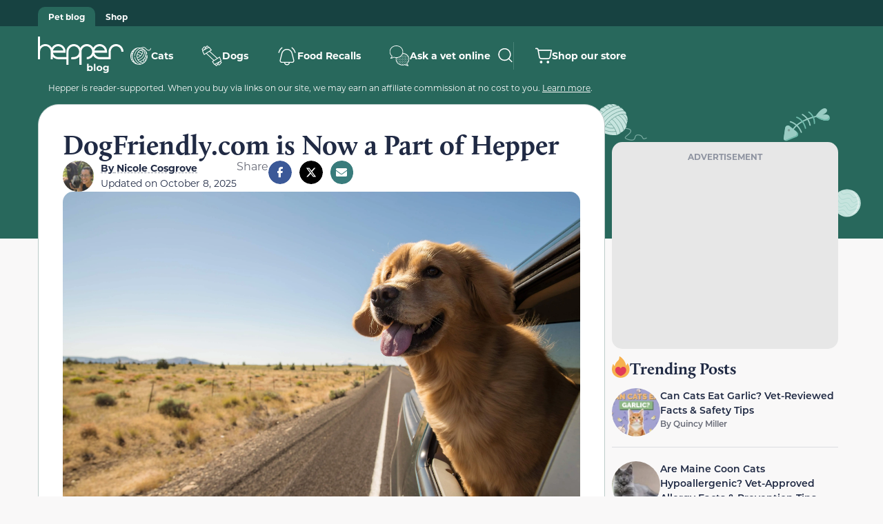

--- FILE ---
content_type: text/html; charset=UTF-8
request_url: https://articles.hepper.com/dogfriendly-is-now-a-part-of-hepper/
body_size: 120068
content:
<!doctype html>
<html lang="en-US">
<head>
	<meta charset="UTF-8">
	<meta name="viewport" content="width=device-width, initial-scale=1">
	<link rel="profile" href="https://gmpg.org/xfn/11">
	<script data-no-optimize="1" data-cfasync="false">!function(){"use strict";const t={adt_ei:{identityApiKey:"plainText",source:"url",type:"plaintext",priority:1},adt_eih:{identityApiKey:"sha256",source:"urlh",type:"hashed",priority:2},sh_kit:{identityApiKey:"sha256",source:"urlhck",type:"hashed",priority:3}},e=Object.keys(t);function i(t){return function(t){const e=t.match(/((?=([a-z0-9._!#$%+^&*()[\]<>-]+))\2@[a-z0-9._-]+\.[a-z0-9._-]+)/gi);return e?e[0]:""}(function(t){return t.replace(/\s/g,"")}(t.toLowerCase()))}!async function(){const n=new URL(window.location.href),o=n.searchParams;let a=null;const r=Object.entries(t).sort(([,t],[,e])=>t.priority-e.priority).map(([t])=>t);for(const e of r){const n=o.get(e),r=t[e];if(!n||!r)continue;const c=decodeURIComponent(n),d="plaintext"===r.type&&i(c),s="hashed"===r.type&&c;if(d||s){a={value:c,config:r};break}}if(a){const{value:t,config:e}=a;window.adthrive=window.adthrive||{},window.adthrive.cmd=window.adthrive.cmd||[],window.adthrive.cmd.push(function(){window.adthrive.identityApi({source:e.source,[e.identityApiKey]:t},({success:i,data:n})=>{i?window.adthrive.log("info","Plugin","detectEmails",`Identity API called with ${e.type} email: ${t}`,n):window.adthrive.log("warning","Plugin","detectEmails",`Failed to call Identity API with ${e.type} email: ${t}`,n)})})}!function(t,e){const i=new URL(e);t.forEach(t=>i.searchParams.delete(t)),history.replaceState(null,"",i.toString())}(e,n)}()}();
</script><meta name='robots' content='index, follow, max-image-preview:large, max-snippet:-1, max-video-preview:-1' />
<link rel='preconnect' href='https://use.typekit.net' crossorigin>
<link rel='preconnect' href='https://p.typekit.net' crossorigin>
<link rel='dns-prefetch' href='//use.typekit.net'>
<link rel='dns-prefetch' href='//p.typekit.net'>
<style data-no-optimize="1" data-cfasync="false">
	.adthrive-ad {
		margin-top: 10px;
		margin-bottom: 10px;
		text-align: center;
		overflow-x: visible;
		clear: both;
		line-height: 0;
	}
	body.adthrive-device-desktop .sidebar {
content-visibility: visible!important;
}</style>
<script data-no-optimize="1" data-cfasync="false">
	window.adthriveCLS = {
		enabledLocations: ['Content', 'Recipe'],
		injectedSlots: [],
		injectedFromPlugin: true,
		branch: '78fdb8e',bucket: 'prod',			};
	window.adthriveCLS.siteAds = {"betaTester":false,"targeting":[{"value":"60c216121c88dc32ecb6b5f4","key":"siteId"},{"value":"6233884dc461d2708898693c","key":"organizationId"},{"value":"Hepper","key":"siteName"},{"value":"AdThrive Edge","key":"service"},{"value":"on","key":"bidding"},{"value":["Pets"],"key":"verticals"}],"siteUrl":"https://hepper.com/","siteId":"60c216121c88dc32ecb6b5f4","siteName":"Hepper","breakpoints":{"tablet":768,"desktop":1024},"cloudflare":{"version":"b770817"},"adUnits":[{"sequence":1,"targeting":[{"value":["Sidebar"],"key":"location"}],"devices":["desktop"],"name":"Sidebar_1","sticky":false,"location":"Sidebar","dynamic":{"pageSelector":"","spacing":0,"max":1,"lazyMax":null,"enable":true,"lazy":false,"elementSelector":".elementor-element-7f8de76, .elementor-element-555477b3","skip":0,"classNames":[],"position":"beforeend","every":1,"enabled":true},"stickyOverlapSelector":"","adSizes":[[250,250],[300,250]],"priority":299,"autosize":true},{"sequence":9,"targeting":[{"value":["Sidebar"],"key":"location"},{"value":true,"key":"sticky"}],"devices":["desktop"],"name":"Sidebar_9","sticky":true,"location":"Sidebar","dynamic":{"pageSelector":"","spacing":0,"max":1,"lazyMax":null,"enable":true,"lazy":false,"elementSelector":".elementor-element-e264dff, .elementor-element-1a4591fc","skip":0,"classNames":[],"position":"beforeend","every":1,"enabled":true},"stickyOverlapSelector":".adthrive-below-post","adSizes":[[300,250],[250,250],[300,600],[120,240],[160,600],[300,1050],[336,280],[320,50],[320,100],[1,1],[300,420],[300,50]],"priority":291,"autosize":true},{"sequence":null,"targeting":[{"value":["Content"],"key":"location"}],"devices":["desktop","tablet","phone"],"name":"Content","sticky":false,"location":"Content","dynamic":{"pageSelector":"body.postid-275471:not(.at-manual-placement)","spacing":0,"max":5,"lazyMax":7,"enable":true,"lazy":true,"elementSelector":".elementor-widget-theme-post-content> .elementor-widget-container  > div > h3, .elementor-widget-theme-post-content> .elementor-widget-container  > h2","skip":0,"classNames":[],"position":"beforebegin","every":1,"enabled":true},"stickyOverlapSelector":"","adSizes":[[728,90],[336,280],[320,50],[468,60],[970,90],[250,250],[1,1],[320,100],[970,250],[1,2],[300,50],[300,300],[552,334],[728,250],[300,250]],"priority":199,"autosize":true},{"sequence":null,"targeting":[{"value":["Content"],"key":"location"}],"devices":["desktop","tablet","phone"],"name":"Content","sticky":false,"location":"Content","dynamic":{"pageSelector":"body.single:not(.woocommerce-page):not(.best-product-post-type):not(.postid-275471):not(.at-manual-placement)","spacing":0.85,"max":3,"lazyMax":9,"enable":true,"lazy":true,"elementSelector":".elementor-widget-theme-post-content> .elementor-widget-container > *:not(h2):not(h3):not(h4):not(h5):not(h6) + h2, .elementor-widget-theme-post-content> .elementor-widget-container > *:not(h2):not(h3):not(h4):not(h5):not(h6) + h3","skip":2,"classNames":[],"position":"beforebegin","every":1,"enabled":true},"stickyOverlapSelector":"","adSizes":[[120,240],[250,250],[300,250],[320,50],[320,100],[336,280],[468,60],[728,90],[970,90],[1,1],[300,300],[552,334],[300,50],[728,250],[970,250],[1,2]],"priority":199,"autosize":true},{"sequence":null,"targeting":[{"value":["Below Post"],"key":"location"}],"devices":["desktop","tablet","phone"],"name":"Below_Post","sticky":false,"location":"Below Post","dynamic":{"pageSelector":"body.single:not(.best-product-post-type):not(.woocommerce-page)","spacing":0,"max":0,"lazyMax":1,"enable":true,"lazy":true,"elementSelector":"div[data-widget_type=\"author-box.default\"]","skip":0,"classNames":[],"position":"afterend","every":1,"enabled":true},"stickyOverlapSelector":"","adSizes":[[120,240],[250,250],[300,250],[320,50],[320,100],[336,280],[468,60],[728,90],[1,1]],"priority":99,"autosize":true},{"sequence":null,"targeting":[{"value":["Footer"],"key":"location"},{"value":true,"key":"sticky"}],"devices":["desktop","tablet","phone"],"name":"Footer","sticky":true,"location":"Footer","dynamic":{"pageSelector":"","spacing":0,"max":1,"lazyMax":null,"enable":true,"lazy":false,"elementSelector":"body","skip":0,"classNames":[],"position":"beforeend","every":1,"enabled":true},"stickyOverlapSelector":"","adSizes":[[320,50],[320,100],[728,90],[970,90],[468,60],[1,1],[300,50]],"priority":-1,"autosize":true},{"sequence":null,"targeting":[{"value":["Content"],"key":"location"}],"devices":["desktop","tablet"],"name":"Content","sticky":false,"location":"Content","dynamic":{"pageSelector":"body.at-manual-placement.adthrive-device-desktop, body.at-manual-placement.adthrive-device-tablet","spacing":0,"max":9,"lazyMax":90,"enable":true,"lazy":true,"elementSelector":".at-content-desktop","skip":0,"classNames":[],"position":"afterbegin","every":1,"enabled":true},"stickyOverlapSelector":"","adSizes":[[728,90],[336,280],[320,50],[468,60],[970,90],[250,250],[1,1],[320,100],[970,250],[1,2],[300,50],[300,300],[552,334],[728,250],[300,250]],"priority":199,"autosize":true},{"sequence":null,"targeting":[{"value":["Content"],"key":"location"}],"devices":["phone"],"name":"Content","sticky":false,"location":"Content","dynamic":{"pageSelector":"body.at-manual-placement.adthrive-device-phone","spacing":0,"max":9,"lazyMax":90,"enable":true,"lazy":true,"elementSelector":".at-content-mobile","skip":0,"classNames":[],"position":"afterbegin","every":1,"enabled":true},"stickyOverlapSelector":"","adSizes":[[728,90],[336,280],[320,50],[468,60],[970,90],[250,250],[1,1],[320,100],[970,250],[1,2],[300,50],[300,300],[552,334],[728,250],[300,250]],"priority":199,"autosize":true}],"adDensityLayout":{"mobile":{"adDensity":0.22,"onePerViewport":true},"pageOverrides":[{"mobile":{"adDensity":0.99,"onePerViewport":false},"note":null,"pageSelector":"body.at-manual-placement","desktop":{"adDensity":0.99,"onePerViewport":false}}],"desktop":{"adDensity":0.22,"onePerViewport":true}},"adDensityEnabled":true,"siteExperiments":[],"adTypes":{"sponsorTileDesktop":true,"interscrollerDesktop":true,"nativeBelowPostDesktop":true,"miniscroller":true,"largeFormatsMobile":true,"nativeMobileContent":true,"inRecipeRecommendationMobile":true,"nativeMobileRecipe":true,"sponsorTileMobile":true,"expandableCatalogAdsMobile":false,"frameAdsMobile":true,"outstreamMobile":true,"nativeHeaderMobile":true,"frameAdsDesktop":true,"inRecipeRecommendationDesktop":true,"expandableFooterDesktop":true,"nativeDesktopContent":true,"outstreamDesktop":true,"animatedFooter":false,"skylineHeader":false,"expandableFooter":false,"nativeDesktopSidebar":true,"videoFootersMobile":true,"videoFootersDesktop":true,"interscroller":true,"nativeDesktopRecipe":true,"nativeHeaderDesktop":true,"nativeBelowPostMobile":true,"expandableCatalogAdsDesktop":false,"largeFormatsDesktop":true},"adOptions":{"theTradeDesk":true,"undertone":false,"sidebarConfig":{"dynamicStickySidebar":{"minHeight":1800,"enabled":false,"blockedSelectors":[]}},"footerCloseButton":true,"teads":true,"seedtag":true,"pmp":true,"thirtyThreeAcross":true,"sharethrough":true,"optimizeVideoPlayersForEarnings":true,"removeVideoTitleWrapper":false,"pubMatic":true,"contentTermsFooterEnabled":false,"chicory":false,"infiniteScroll":false,"longerVideoAdPod":true,"yahoossp":true,"spa":false,"stickyContainerConfig":{"recipeDesktop":{"minHeight":null,"enabled":false},"blockedSelectors":[],"stickyHeaderSelectors":[],"content":{"minHeight":null,"enabled":false},"recipeMobile":{"minHeight":null,"enabled":false}},"gatedPrint":{"printClasses":[],"siteEmailServiceProviderId":null,"defaultOptIn":false,"enabled":false,"newsletterPromptEnabled":false},"yieldmo":true,"footerSelector":"","consentMode":{"enabled":false,"customVendorList":""},"amazonUAM":true,"gamMCMEnabled":true,"gamMCMChildNetworkCode":"22539551832","stickyContainerAds":false,"rubicon":true,"conversant":true,"openx":true,"customCreativeEnabled":true,"mobileHeaderHeight":1,"secColor":"#000000","unruly":true,"mediaGrid":true,"bRealTime":true,"adInViewTime":null,"gumgum":true,"comscoreFooter":true,"desktopInterstitial":false,"contentAdXExpansionDesktop":true,"amx":true,"footerCloseButtonDesktop":true,"ozone":true,"isAutoOptimized":false,"comscoreTAL":true,"targetaff":false,"bgColor":"#FFFFFF","advancePlaylistOptions":{"playlistPlayer":{"enabled":true},"relatedPlayer":{"enabled":true,"applyToFirst":true}},"kargo":true,"liveRampATS":true,"footerCloseButtonMobile":true,"interstitialBlockedPageSelectors":"","prioritizeShorterVideoAds":true,"allowSmallerAdSizes":true,"comscore":"Pets","blis":true,"wakeLock":{"desktopEnabled":true,"mobileValue":15,"mobileEnabled":true,"desktopValue":30},"mobileInterstitial":false,"tripleLift":true,"sensitiveCategories":["alc","pol"],"liveRamp":true,"adthriveEmailIdentity":true,"criteo":true,"nativo":true,"infiniteScrollOptions":{"selector":"","heightThreshold":0},"siteAttributes":{"mobileHeaderSelectors":[],"desktopHeaderSelectors":[]},"dynamicContentSlotLazyLoading":true,"clsOptimizedAds":true,"ogury":true,"verticals":["Pets"],"inImage":false,"stackadapt":true,"usCMP":{"enabled":false,"regions":[]},"contentAdXExpansionMobile":true,"advancePlaylist":true,"medianet":true,"delayLoading":false,"inImageZone":null,"appNexus":true,"rise":true,"liveRampId":"","infiniteScrollRefresh":false,"indexExchange":true},"siteAdsProfiles":[],"thirdPartySiteConfig":{"partners":{"discounts":[]}},"featureRollouts":{"ad-fit-width":{"featureRolloutId":36,"data":null,"enabled":true},"disable-restart-sticky-video-inactive":{"featureRolloutId":51,"data":null,"enabled":true}},"videoPlayers":{"contextual":{"autoplayCollapsibleEnabled":false,"overrideEmbedLocation":false,"defaultPlayerType":"static"},"videoEmbed":"wordpress","footerSelector":"","contentSpecificPlaylists":[],"players":[{"devices":["desktop","mobile"],"description":"","id":4074448,"title":"Stationary related player - desktop and mobile","type":"stationaryRelated","enabled":true,"playerId":"FpdXBuRG"},{"pageSelector":"","devices":["desktop"],"description":"","elementSelector":"","skip":0,"id":4074449,"position":"afterend","title":"Sticky related player - desktop","type":"stickyRelated","enabled":true,"playerId":"FpdXBuRG"},{"pageSelector":"","devices":["mobile"],"mobileLocation":"bottom-right","description":"","elementSelector":"","skip":0,"id":4074450,"position":"afterend","title":"Sticky related player - mobile","type":"stickyRelated","enabled":true,"playerId":"FpdXBuRG"},{"playlistId":"UxNZTg29","pageSelector":"","devices":["desktop"],"description":"","skip":0,"title":"MY LATEST VIDEOS","type":"stickyPlaylist","enabled":false,"footerSelector":"","elementSelector":"","id":4074451,"position":"afterend","saveVideoCloseState":false,"shuffle":true,"playerId":"KpEc9i22"},{"playlistId":"UxNZTg29","pageSelector":"","devices":["mobile"],"mobileLocation":"bottom-right","description":"","skip":0,"title":"MY LATEST VIDEOS","type":"stickyPlaylist","enabled":false,"footerSelector":"","elementSelector":"","id":4074452,"position":"afterend","saveVideoCloseState":false,"shuffle":true,"playerId":"KpEc9i22"}],"partners":{"theTradeDesk":true,"unruly":true,"mediaGrid":true,"undertone":false,"gumgum":true,"seedtag":true,"amx":true,"ozone":true,"pmp":true,"kargo":true,"stickyOutstream":{"desktop":{"enabled":true},"blockedPageSelectors":"","mobileLocation":"bottom-left","allowOnHomepage":true,"mobile":{"enabled":true},"saveVideoCloseState":false,"mobileHeaderSelector":"","allowForPageWithStickyPlayer":{"enabled":true}},"sharethrough":true,"blis":true,"tripleLift":true,"pubMatic":true,"criteo":true,"yahoossp":true,"nativo":true,"stackadapt":true,"yieldmo":true,"amazonUAM":true,"medianet":true,"rubicon":true,"appNexus":true,"rise":true,"openx":true,"indexExchange":true}}};</script>

<script data-no-optimize="1" data-cfasync="false">
(function(w, d) {
	w.adthrive = w.adthrive || {};
	w.adthrive.cmd = w.adthrive.cmd || [];
	w.adthrive.plugin = 'adthrive-ads-3.10.0';
	w.adthrive.host = 'ads.adthrive.com';
	w.adthrive.integration = 'plugin';

	var commitParam = (w.adthriveCLS && w.adthriveCLS.bucket !== 'prod' && w.adthriveCLS.branch) ? '&commit=' + w.adthriveCLS.branch : '';

	var s = d.createElement('script');
	s.async = true;
	s.referrerpolicy='no-referrer-when-downgrade';
	s.src = 'https://' + w.adthrive.host + '/sites/60c216121c88dc32ecb6b5f4/ads.min.js?referrer=' + w.encodeURIComponent(w.location.href) + commitParam + '&cb=' + (Math.floor(Math.random() * 100) + 1) + '';
	var n = d.getElementsByTagName('script')[0];
	n.parentNode.insertBefore(s, n);
})(window, document);
</script>
<link rel="dns-prefetch" href="https://ads.adthrive.com/"><link rel="preconnect" href="https://ads.adthrive.com/"><link rel="preconnect" href="https://ads.adthrive.com/" crossorigin>
		<!-- Google Tag Manager -->
		<script>(function(w,d,s,l,i){w[l]=w[l]||[];w[l].push({'gtm.start':new Date().getTime(),event:'gtm.js'});var f=d.getElementsByTagName(s)[0],j=d.createElement(s);j.async=true;j.src="https://load.carrot.hepper.com/dmWjchphqzsaz.js?"+i;f.parentNode.insertBefore(j,f);})(window,document,'script','dataLayer','mFIBR=aWQ9R1RNLVRKN1c2RE1K&amp;sort=desc');</script>
		<!-- End Google Tag Manager -->
		
	<!-- This site is optimized with the Yoast SEO plugin v26.7 - https://yoast.com/wordpress/plugins/seo/ -->
	<title>DogFriendly.com is Now a Part of Hepper | Hepper Pet Resources</title><link rel="preload" href="https://articles.hepper.com/wp-content/uploads/2025/03/logo-blog.svg" as="image" fetchpriority="high"><link rel="preload" href="https://use.typekit.net/ila3jkf.css" as="style" onload="this.rel='stylesheet';this.removeAttribute('onload');" fetchpriority="high"><style id="perfmatters-used-css">.su-table{width:100%;margin-bottom:1.5em;}.su-table table{width:100% !important;margin:0 !important;border-collapse:collapse !important;font-size:1em !important;border:1px solid #ccc !important;table-layout:auto !important;}.su-table table td{padding:.5em 1em !important;border:1px solid #ccc !important;background:#fff !important;}.su-table-alternate table tr:nth-child(even) td{background-color:#f7f7f7 !important;}.wpforms-container .wpforms-error-container,.wpforms-container .wpforms-error-noscript{color:#d63637;}div[style*="z-index: 2147483647"] div[style*="border-width: 11px"][style*="position: absolute"][style*="pointer-events: none"]{border-style:none;}@container wpforms-field-row-responsive (max-width: 200px){padding:0;}@container wpforms-field-2-columns-responsive (max-width: 320px){}@container wpforms-field-3-columns-responsive (max-width: 480px){}div.wpforms-container .wpforms-form .wpforms-field{padding-right:1px;padding-left:1px;}div.wpforms-container .wpforms-form .wpforms-field input.wpforms-field-small,div.wpforms-container .wpforms-form .wpforms-field input.wpforms-field-medium,div.wpforms-container .wpforms-form .wpforms-field input.wpforms-field-large,div.wpforms-container .wpforms-form .wpforms-field select.wpforms-field-small,div.wpforms-container .wpforms-form .wpforms-field select.wpforms-field-medium,div.wpforms-container .wpforms-form .wpforms-field select.wpforms-field-large,div.wpforms-container .wpforms-form .wpforms-field .wpforms-field-row.wpforms-field-small,div.wpforms-container .wpforms-form .wpforms-field .wpforms-field-row.wpforms-field-medium,div.wpforms-container .wpforms-form .wpforms-field .wpforms-field-row.wpforms-field-large{max-width:100%;}div.wpforms-container .wpforms-form .wpforms-field:not(.wpforms-field-phone):not(.wpforms-field-select-style-modern):not(.wpforms-field-radio):not(.wpforms-field-checkbox):not(.wpforms-field-layout):not(.wpforms-field-repeater){overflow-x:hidden;}.wpforms-container .wpforms-form *{word-break:break-word;box-sizing:border-box;}.wpforms-container .wpforms-form .wpforms-field-label,.wpforms-container .wpforms-form .wpforms-field-sublabel,.wpforms-container .wpforms-form .wpforms-field-description,.wpforms-container .wpforms-form textarea,.wpforms-container .wpforms-form li,.wpforms-container .wpforms-form th{hyphens:auto;}.wpforms-container ul,.wpforms-container ul li{background:none;border:0;margin:0;}.wpforms-container .wpforms-submit-container{clear:both;position:relative;}.wpforms-container .wpforms-submit-spinner{margin-inline-start:15px;display:inline-block;vertical-align:middle;}.wpforms-container input.wpforms-field-medium,.wpforms-container select.wpforms-field-medium,.wpforms-container .wpforms-field-row.wpforms-field-medium,.wp-core-ui div.wpforms-container input.wpforms-field-medium,.wp-core-ui div.wpforms-container select.wpforms-field-medium,.wp-core-ui div.wpforms-container .wpforms-field-row.wpforms-field-medium{max-width:60%;}.wpforms-container input.wpforms-field-large,.wpforms-container select.wpforms-field-large,.wpforms-container .wpforms-field-row.wpforms-field-large,.wp-core-ui div.wpforms-container input.wpforms-field-large,.wp-core-ui div.wpforms-container select.wpforms-field-large,.wp-core-ui div.wpforms-container .wpforms-field-row.wpforms-field-large{max-width:100%;}.wpforms-container fieldset,.wp-core-ui div.wpforms-container fieldset{display:block;border:none;margin:0;padding:0;}.wpforms-container .wpforms-field,.wp-core-ui div.wpforms-container .wpforms-field{padding:15px 0;position:relative;}.wpforms-container .wpforms-field-label,.wp-core-ui div.wpforms-container .wpforms-field-label{display:block;font-weight:700;font-style:normal;word-break:break-word;word-wrap:break-word;}.wpforms-container .wpforms-field-label-inline,.wp-core-ui div.wpforms-container .wpforms-field-label-inline{display:inline;vertical-align:baseline;font-weight:400;font-style:normal;word-break:break-word;word-wrap:break-word;}.wpforms-container .wpforms-required-label,.wp-core-ui div.wpforms-container .wpforms-required-label{color:var(--wpforms-label-error-color);font-weight:normal;}.wpforms-container input[type=date],.wpforms-container input[type=datetime],.wpforms-container input[type=datetime-local],.wpforms-container input[type=email],.wpforms-container input[type=month],.wpforms-container input[type=number],.wpforms-container input[type=password],.wpforms-container input[type=range],.wpforms-container input[type=search],.wpforms-container input[type=tel],.wpforms-container input[type=text],.wpforms-container input[type=time],.wpforms-container input[type=url],.wpforms-container input[type=week],.wpforms-container select,.wpforms-container textarea,.wp-core-ui div.wpforms-container input[type=date],.wp-core-ui div.wpforms-container input[type=datetime],.wp-core-ui div.wpforms-container input[type=datetime-local],.wp-core-ui div.wpforms-container input[type=email],.wp-core-ui div.wpforms-container input[type=month],.wp-core-ui div.wpforms-container input[type=number],.wp-core-ui div.wpforms-container input[type=password],.wp-core-ui div.wpforms-container input[type=range],.wp-core-ui div.wpforms-container input[type=search],.wp-core-ui div.wpforms-container input[type=tel],.wp-core-ui div.wpforms-container input[type=text],.wp-core-ui div.wpforms-container input[type=time],.wp-core-ui div.wpforms-container input[type=url],.wp-core-ui div.wpforms-container input[type=week],.wp-core-ui div.wpforms-container select,.wp-core-ui div.wpforms-container textarea{display:block;width:100%;box-sizing:border-box;font-family:inherit;font-style:normal;font-weight:400;margin:0;}.wpforms-container input[type=date]:read-only,.wpforms-container input[type=datetime]:read-only,.wpforms-container input[type=datetime-local]:read-only,.wpforms-container input[type=email]:read-only,.wpforms-container input[type=month]:read-only,.wpforms-container input[type=number]:read-only,.wpforms-container input[type=password]:read-only,.wpforms-container input[type=range]:read-only,.wpforms-container input[type=search]:read-only,.wpforms-container input[type=tel]:read-only,.wpforms-container input[type=text]:read-only,.wpforms-container input[type=time]:read-only,.wpforms-container input[type=url]:read-only,.wpforms-container input[type=week]:read-only,.wpforms-container select:read-only,.wpforms-container textarea:read-only,.wp-core-ui div.wpforms-container input[type=date]:read-only,.wp-core-ui div.wpforms-container input[type=datetime]:read-only,.wp-core-ui div.wpforms-container input[type=datetime-local]:read-only,.wp-core-ui div.wpforms-container input[type=email]:read-only,.wp-core-ui div.wpforms-container input[type=month]:read-only,.wp-core-ui div.wpforms-container input[type=number]:read-only,.wp-core-ui div.wpforms-container input[type=password]:read-only,.wp-core-ui div.wpforms-container input[type=range]:read-only,.wp-core-ui div.wpforms-container input[type=search]:read-only,.wp-core-ui div.wpforms-container input[type=tel]:read-only,.wp-core-ui div.wpforms-container input[type=text]:read-only,.wp-core-ui div.wpforms-container input[type=time]:read-only,.wp-core-ui div.wpforms-container input[type=url]:read-only,.wp-core-ui div.wpforms-container input[type=week]:read-only,.wp-core-ui div.wpforms-container select:read-only,.wp-core-ui div.wpforms-container textarea:read-only{cursor:default;}.wpforms-container textarea,.wp-core-ui div.wpforms-container textarea{resize:vertical;}.wpforms-container input[type=checkbox],.wpforms-container input[type=radio],.wp-core-ui div.wpforms-container input[type=checkbox],.wp-core-ui div.wpforms-container input[type=radio]{width:16px;height:16px;margin:2px 10px 0 3px;display:inline-block;vertical-align:baseline;font-style:normal;font-weight:400;}.wpforms-container .wpforms-field{float:none;clear:both;}.wpforms-container textarea{line-height:1.3;}.wpforms-container textarea.wpforms-field-medium{height:120px;}.wpforms-container textarea.wpforms-field-large{height:220px;}div.wpforms-container-full,div.wpforms-container-full *{background:none;border:0 none;border-radius:0;-webkit-border-radius:0;-moz-border-radius:0;float:none;font-size:100%;height:auto;letter-spacing:normal;outline:none;position:static;text-indent:0;text-shadow:none;text-transform:none;width:auto;visibility:visible;overflow:visible;margin:0;padding:0;box-sizing:border-box;-webkit-box-sizing:border-box;-moz-box-sizing:border-box;-webkit-box-shadow:none;-moz-box-shadow:none;-ms-box-shadow:none;-o-box-shadow:none;box-shadow:none;}div.wpforms-container-full img,div.wpforms-container-full video,div.wpforms-container-full canvas,div.wpforms-container-full svg{overflow:clip;}div.wpforms-container-full{margin-left:auto;margin-right:auto;}div.wpforms-container-full:not(:empty){margin:24px auto;padding:var(--wpforms-container-padding);background-clip:padding-box;background-color:var(--wpforms-background-color);background-image:var(--wpforms-background-url);background-position:var(--wpforms-background-position);background-repeat:var(--wpforms-background-repeat);background-size:var(--wpforms-background-size);border-style:var(--wpforms-container-border-style);border-width:var(--wpforms-container-border-width);border-color:var(--wpforms-container-border-color);border-radius:var(--wpforms-container-border-radius);box-shadow:var(--wpforms-container-shadow-size-box-shadow);}div.wpforms-container-full input,div.wpforms-container-full label,div.wpforms-container-full select,div.wpforms-container-full button,div.wpforms-container-full textarea{margin:0;border:0;padding:0;vertical-align:middle;background:none;height:auto;box-sizing:border-box;}div.wpforms-container-full h1,div.wpforms-container-full h2,div.wpforms-container-full h3,div.wpforms-container-full h4,div.wpforms-container-full h5,div.wpforms-container-full h6,div.wpforms-container-full small,div.wpforms-container-full sup,div.wpforms-container-full sub,div.wpforms-container-full dl,div.wpforms-container-full dt,div.wpforms-container-full dd,div.wpforms-container-full time,div.wpforms-container-full address,div.wpforms-container-full pre,div.wpforms-container-full code,div.wpforms-container-full blockquote,div.wpforms-container-full sup,div.wpforms-container-full sub,div.wpforms-container-full del{font-size:revert;font-weight:revert;margin:revert;padding:revert;}div.wpforms-container-full ul,div.wpforms-container-full ul li{background:none;border:0;margin:0;padding:0;}div.wpforms-container-full ul li{margin-bottom:15px;}div.wpforms-container-full ul li:last-of-type{margin-bottom:0;}div.wpforms-container-full hr{border-top-width:var(--wpforms-field-border-size);border-top-style:var(--wpforms-field-border-style);border-top-color:var(--wpforms-field-border-color);margin:.5em auto;}div.wpforms-container-full fieldset{min-width:0;}div.wpforms-container-full .wpforms-form .wpforms-submit-container{margin-top:var(--wpforms-button-size-margin-top);}div.wpforms-container-full .wpforms-form .wpforms-submit-spinner{max-width:26px;}div.wpforms-container-full .wpforms-field-label,.wp-core-ui div.wpforms-container-full .wpforms-field-label{margin:0 0 var(--wpforms-field-size-input-spacing) 0;padding:0;font-size:var(--wpforms-label-size-font-size);line-height:var(--wpforms-label-size-line-height);color:var(--wpforms-label-color);}div.wpforms-container-full .wpforms-field-label-inline,.wp-core-ui div.wpforms-container-full .wpforms-field-label-inline{font-size:var(--wpforms-label-size-font-size);line-height:var(--wpforms-label-size-line-height);}div.wpforms-container-full .wpforms-field-label-inline,.wp-core-ui div.wpforms-container-full .wpforms-field-label-inline{color:var(--wpforms-label-color);}div.wpforms-container-full .wpforms-required-label,.wp-core-ui div.wpforms-container-full .wpforms-required-label{font-weight:400;}div.wpforms-container-full input[type=date],div.wpforms-container-full input[type=datetime],div.wpforms-container-full input[type=datetime-local],div.wpforms-container-full input[type=email],div.wpforms-container-full input[type=month],div.wpforms-container-full input[type=number],div.wpforms-container-full input[type=password],div.wpforms-container-full input[type=range],div.wpforms-container-full input[type=search],div.wpforms-container-full input[type=tel],div.wpforms-container-full input[type=text],div.wpforms-container-full input[type=time],div.wpforms-container-full input[type=url],div.wpforms-container-full input[type=week],div.wpforms-container-full select,div.wpforms-container-full textarea,.wp-core-ui div.wpforms-container-full input[type=date],.wp-core-ui div.wpforms-container-full input[type=datetime],.wp-core-ui div.wpforms-container-full input[type=datetime-local],.wp-core-ui div.wpforms-container-full input[type=email],.wp-core-ui div.wpforms-container-full input[type=month],.wp-core-ui div.wpforms-container-full input[type=number],.wp-core-ui div.wpforms-container-full input[type=password],.wp-core-ui div.wpforms-container-full input[type=range],.wp-core-ui div.wpforms-container-full input[type=search],.wp-core-ui div.wpforms-container-full input[type=tel],.wp-core-ui div.wpforms-container-full input[type=text],.wp-core-ui div.wpforms-container-full input[type=time],.wp-core-ui div.wpforms-container-full input[type=url],.wp-core-ui div.wpforms-container-full input[type=week],.wp-core-ui div.wpforms-container-full select,.wp-core-ui div.wpforms-container-full textarea{background-color:var(--wpforms-field-background-color);background-clip:padding-box;border-radius:var(--wpforms-field-border-radius);color:var(--wpforms-field-text-color);border-width:var(--wpforms-field-border-size);border-style:var(--wpforms-field-border-style);border-color:var(--wpforms-field-border-color);padding:0 var(--wpforms-field-size-padding-h);font-size:var(--wpforms-field-size-font-size);line-height:100%;box-shadow:none;transition:border .15s,box-shadow .15s;}div.wpforms-container-full input[type=date]:focus,div.wpforms-container-full input[type=datetime]:focus,div.wpforms-container-full input[type=datetime-local]:focus,div.wpforms-container-full input[type=email]:focus,div.wpforms-container-full input[type=month]:focus,div.wpforms-container-full input[type=number]:focus,div.wpforms-container-full input[type=password]:focus,div.wpforms-container-full input[type=range]:focus,div.wpforms-container-full input[type=search]:focus,div.wpforms-container-full input[type=tel]:focus,div.wpforms-container-full input[type=text]:focus,div.wpforms-container-full input[type=time]:focus,div.wpforms-container-full input[type=url]:focus,div.wpforms-container-full input[type=week]:focus,div.wpforms-container-full select:focus,div.wpforms-container-full textarea:focus,.wp-core-ui div.wpforms-container-full input[type=date]:focus,.wp-core-ui div.wpforms-container-full input[type=datetime]:focus,.wp-core-ui div.wpforms-container-full input[type=datetime-local]:focus,.wp-core-ui div.wpforms-container-full input[type=email]:focus,.wp-core-ui div.wpforms-container-full input[type=month]:focus,.wp-core-ui div.wpforms-container-full input[type=number]:focus,.wp-core-ui div.wpforms-container-full input[type=password]:focus,.wp-core-ui div.wpforms-container-full input[type=range]:focus,.wp-core-ui div.wpforms-container-full input[type=search]:focus,.wp-core-ui div.wpforms-container-full input[type=tel]:focus,.wp-core-ui div.wpforms-container-full input[type=text]:focus,.wp-core-ui div.wpforms-container-full input[type=time]:focus,.wp-core-ui div.wpforms-container-full input[type=url]:focus,.wp-core-ui div.wpforms-container-full input[type=week]:focus,.wp-core-ui div.wpforms-container-full select:focus,.wp-core-ui div.wpforms-container-full textarea:focus{border-width:var(--wpforms-field-border-size,0);border-style:solid;border-color:var(--wpforms-button-background-color);box-shadow:0 0 0 1px var(--wpforms-button-background-color),0px 1px 2px rgba(0,0,0,.15);outline:none;}div.wpforms-container-full input[type=date]:focus:invalid,div.wpforms-container-full input[type=datetime]:focus:invalid,div.wpforms-container-full input[type=datetime-local]:focus:invalid,div.wpforms-container-full input[type=email]:focus:invalid,div.wpforms-container-full input[type=month]:focus:invalid,div.wpforms-container-full input[type=number]:focus:invalid,div.wpforms-container-full input[type=password]:focus:invalid,div.wpforms-container-full input[type=range]:focus:invalid,div.wpforms-container-full input[type=search]:focus:invalid,div.wpforms-container-full input[type=tel]:focus:invalid,div.wpforms-container-full input[type=text]:focus:invalid,div.wpforms-container-full input[type=time]:focus:invalid,div.wpforms-container-full input[type=url]:focus:invalid,div.wpforms-container-full input[type=week]:focus:invalid,div.wpforms-container-full select:focus:invalid,div.wpforms-container-full textarea:focus:invalid,.wp-core-ui div.wpforms-container-full input[type=date]:focus:invalid,.wp-core-ui div.wpforms-container-full input[type=datetime]:focus:invalid,.wp-core-ui div.wpforms-container-full input[type=datetime-local]:focus:invalid,.wp-core-ui div.wpforms-container-full input[type=email]:focus:invalid,.wp-core-ui div.wpforms-container-full input[type=month]:focus:invalid,.wp-core-ui div.wpforms-container-full input[type=number]:focus:invalid,.wp-core-ui div.wpforms-container-full input[type=password]:focus:invalid,.wp-core-ui div.wpforms-container-full input[type=range]:focus:invalid,.wp-core-ui div.wpforms-container-full input[type=search]:focus:invalid,.wp-core-ui div.wpforms-container-full input[type=tel]:focus:invalid,.wp-core-ui div.wpforms-container-full input[type=text]:focus:invalid,.wp-core-ui div.wpforms-container-full input[type=time]:focus:invalid,.wp-core-ui div.wpforms-container-full input[type=url]:focus:invalid,.wp-core-ui div.wpforms-container-full input[type=week]:focus:invalid,.wp-core-ui div.wpforms-container-full select:focus:invalid,.wp-core-ui div.wpforms-container-full textarea:focus:invalid{border-width:var(--wpforms-field-border-size,0);border-style:solid;border-color:var(--wpforms-button-background-color);box-shadow:0 0 0 1px var(--wpforms-button-background-color),0px 1px 2px rgba(0,0,0,.15);outline:none;color:var(--wpforms-field-text-color);}div.wpforms-container-full input[type=date][disabled],div.wpforms-container-full input[type=datetime][disabled],div.wpforms-container-full input[type=datetime-local][disabled],div.wpforms-container-full input[type=email][disabled],div.wpforms-container-full input[type=month][disabled],div.wpforms-container-full input[type=number][disabled],div.wpforms-container-full input[type=password][disabled],div.wpforms-container-full input[type=range][disabled],div.wpforms-container-full input[type=search][disabled],div.wpforms-container-full input[type=tel][disabled],div.wpforms-container-full input[type=text][disabled],div.wpforms-container-full input[type=time][disabled],div.wpforms-container-full input[type=url][disabled],div.wpforms-container-full input[type=week][disabled],div.wpforms-container-full select[disabled],div.wpforms-container-full textarea[disabled],.wp-core-ui div.wpforms-container-full input[type=date][disabled],.wp-core-ui div.wpforms-container-full input[type=datetime][disabled],.wp-core-ui div.wpforms-container-full input[type=datetime-local][disabled],.wp-core-ui div.wpforms-container-full input[type=email][disabled],.wp-core-ui div.wpforms-container-full input[type=month][disabled],.wp-core-ui div.wpforms-container-full input[type=number][disabled],.wp-core-ui div.wpforms-container-full input[type=password][disabled],.wp-core-ui div.wpforms-container-full input[type=range][disabled],.wp-core-ui div.wpforms-container-full input[type=search][disabled],.wp-core-ui div.wpforms-container-full input[type=tel][disabled],.wp-core-ui div.wpforms-container-full input[type=text][disabled],.wp-core-ui div.wpforms-container-full input[type=time][disabled],.wp-core-ui div.wpforms-container-full input[type=url][disabled],.wp-core-ui div.wpforms-container-full input[type=week][disabled],.wp-core-ui div.wpforms-container-full select[disabled],.wp-core-ui div.wpforms-container-full textarea[disabled]{color:var(--wpforms-field-text-color);opacity:.5;}div.wpforms-container-full input[type=date]::-webkit-input-placeholder,div.wpforms-container-full input[type=datetime]::-webkit-input-placeholder,div.wpforms-container-full input[type=datetime-local]::-webkit-input-placeholder,div.wpforms-container-full input[type=email]::-webkit-input-placeholder,div.wpforms-container-full input[type=month]::-webkit-input-placeholder,div.wpforms-container-full input[type=number]::-webkit-input-placeholder,div.wpforms-container-full input[type=password]::-webkit-input-placeholder,div.wpforms-container-full input[type=range]::-webkit-input-placeholder,div.wpforms-container-full input[type=search]::-webkit-input-placeholder,div.wpforms-container-full input[type=tel]::-webkit-input-placeholder,div.wpforms-container-full input[type=text]::-webkit-input-placeholder,div.wpforms-container-full input[type=time]::-webkit-input-placeholder,div.wpforms-container-full input[type=url]::-webkit-input-placeholder,div.wpforms-container-full input[type=week]::-webkit-input-placeholder,div.wpforms-container-full select::-webkit-input-placeholder,div.wpforms-container-full textarea::-webkit-input-placeholder,.wp-core-ui div.wpforms-container-full input[type=date]::-webkit-input-placeholder,.wp-core-ui div.wpforms-container-full input[type=datetime]::-webkit-input-placeholder,.wp-core-ui div.wpforms-container-full input[type=datetime-local]::-webkit-input-placeholder,.wp-core-ui div.wpforms-container-full input[type=email]::-webkit-input-placeholder,.wp-core-ui div.wpforms-container-full input[type=month]::-webkit-input-placeholder,.wp-core-ui div.wpforms-container-full input[type=number]::-webkit-input-placeholder,.wp-core-ui div.wpforms-container-full input[type=password]::-webkit-input-placeholder,.wp-core-ui div.wpforms-container-full input[type=range]::-webkit-input-placeholder,.wp-core-ui div.wpforms-container-full input[type=search]::-webkit-input-placeholder,.wp-core-ui div.wpforms-container-full input[type=tel]::-webkit-input-placeholder,.wp-core-ui div.wpforms-container-full input[type=text]::-webkit-input-placeholder,.wp-core-ui div.wpforms-container-full input[type=time]::-webkit-input-placeholder,.wp-core-ui div.wpforms-container-full input[type=url]::-webkit-input-placeholder,.wp-core-ui div.wpforms-container-full input[type=week]::-webkit-input-placeholder,.wp-core-ui div.wpforms-container-full select::-webkit-input-placeholder,.wp-core-ui div.wpforms-container-full textarea::-webkit-input-placeholder{color:var(--wpforms-field-text-color);opacity:.5;pointer-events:none;}div.wpforms-container-full input[type=date]::-moz-placeholder,div.wpforms-container-full input[type=datetime]::-moz-placeholder,div.wpforms-container-full input[type=datetime-local]::-moz-placeholder,div.wpforms-container-full input[type=email]::-moz-placeholder,div.wpforms-container-full input[type=month]::-moz-placeholder,div.wpforms-container-full input[type=number]::-moz-placeholder,div.wpforms-container-full input[type=password]::-moz-placeholder,div.wpforms-container-full input[type=range]::-moz-placeholder,div.wpforms-container-full input[type=search]::-moz-placeholder,div.wpforms-container-full input[type=tel]::-moz-placeholder,div.wpforms-container-full input[type=text]::-moz-placeholder,div.wpforms-container-full input[type=time]::-moz-placeholder,div.wpforms-container-full input[type=url]::-moz-placeholder,div.wpforms-container-full input[type=week]::-moz-placeholder,div.wpforms-container-full select::-moz-placeholder,div.wpforms-container-full textarea::-moz-placeholder,.wp-core-ui div.wpforms-container-full input[type=date]::-moz-placeholder,.wp-core-ui div.wpforms-container-full input[type=datetime]::-moz-placeholder,.wp-core-ui div.wpforms-container-full input[type=datetime-local]::-moz-placeholder,.wp-core-ui div.wpforms-container-full input[type=email]::-moz-placeholder,.wp-core-ui div.wpforms-container-full input[type=month]::-moz-placeholder,.wp-core-ui div.wpforms-container-full input[type=number]::-moz-placeholder,.wp-core-ui div.wpforms-container-full input[type=password]::-moz-placeholder,.wp-core-ui div.wpforms-container-full input[type=range]::-moz-placeholder,.wp-core-ui div.wpforms-container-full input[type=search]::-moz-placeholder,.wp-core-ui div.wpforms-container-full input[type=tel]::-moz-placeholder,.wp-core-ui div.wpforms-container-full input[type=text]::-moz-placeholder,.wp-core-ui div.wpforms-container-full input[type=time]::-moz-placeholder,.wp-core-ui div.wpforms-container-full input[type=url]::-moz-placeholder,.wp-core-ui div.wpforms-container-full input[type=week]::-moz-placeholder,.wp-core-ui div.wpforms-container-full select::-moz-placeholder,.wp-core-ui div.wpforms-container-full textarea::-moz-placeholder{color:var(--wpforms-field-text-color);opacity:.5;pointer-events:none;}div.wpforms-container-full input[type=date]:-moz-placeholder,div.wpforms-container-full input[type=datetime]:-moz-placeholder,div.wpforms-container-full input[type=datetime-local]:-moz-placeholder,div.wpforms-container-full input[type=email]:-moz-placeholder,div.wpforms-container-full input[type=month]:-moz-placeholder,div.wpforms-container-full input[type=number]:-moz-placeholder,div.wpforms-container-full input[type=password]:-moz-placeholder,div.wpforms-container-full input[type=range]:-moz-placeholder,div.wpforms-container-full input[type=search]:-moz-placeholder,div.wpforms-container-full input[type=tel]:-moz-placeholder,div.wpforms-container-full input[type=text]:-moz-placeholder,div.wpforms-container-full input[type=time]:-moz-placeholder,div.wpforms-container-full input[type=url]:-moz-placeholder,div.wpforms-container-full input[type=week]:-moz-placeholder,div.wpforms-container-full select:-moz-placeholder,div.wpforms-container-full textarea:-moz-placeholder,.wp-core-ui div.wpforms-container-full input[type=date]:-moz-placeholder,.wp-core-ui div.wpforms-container-full input[type=datetime]:-moz-placeholder,.wp-core-ui div.wpforms-container-full input[type=datetime-local]:-moz-placeholder,.wp-core-ui div.wpforms-container-full input[type=email]:-moz-placeholder,.wp-core-ui div.wpforms-container-full input[type=month]:-moz-placeholder,.wp-core-ui div.wpforms-container-full input[type=number]:-moz-placeholder,.wp-core-ui div.wpforms-container-full input[type=password]:-moz-placeholder,.wp-core-ui div.wpforms-container-full input[type=range]:-moz-placeholder,.wp-core-ui div.wpforms-container-full input[type=search]:-moz-placeholder,.wp-core-ui div.wpforms-container-full input[type=tel]:-moz-placeholder,.wp-core-ui div.wpforms-container-full input[type=text]:-moz-placeholder,.wp-core-ui div.wpforms-container-full input[type=time]:-moz-placeholder,.wp-core-ui div.wpforms-container-full input[type=url]:-moz-placeholder,.wp-core-ui div.wpforms-container-full input[type=week]:-moz-placeholder,.wp-core-ui div.wpforms-container-full select:-moz-placeholder,.wp-core-ui div.wpforms-container-full textarea:-moz-placeholder{color:var(--wpforms-field-text-color);opacity:.5;pointer-events:none;}div.wpforms-container-full textarea,.wp-core-ui div.wpforms-container-full textarea{width:100%;}div.wpforms-container-full input,div.wpforms-container-full select,.wp-core-ui div.wpforms-container-full input,.wp-core-ui div.wpforms-container-full select{height:var(--wpforms-field-size-input-height);}div.wpforms-container-full select,.wp-core-ui div.wpforms-container-full select{appearance:none;display:block;max-width:100%;width:100%;text-transform:none;text-shadow:none;white-space:nowrap;line-height:unset;padding-block:0;padding-inline-end:24px;padding-inline-start:12px;min-height:var(--wpforms-field-size-input-height);vertical-align:middle;cursor:pointer;}div.wpforms-container-full select,div.wpforms-container-full select:disabled,.wp-core-ui div.wpforms-container-full select,.wp-core-ui div.wpforms-container-full select:disabled{background-image:linear-gradient(45deg,transparent 50%,var(--wpforms-field-border-color-spare) 50%),linear-gradient(135deg,var(--wpforms-field-border-color-spare) 50%,transparent 50%);background-position:calc(100% - 17px) 50%,calc(100% - 12px) 50%;background-size:5px 5px,5px 5px;background-repeat:no-repeat;}div.wpforms-container-full select>option,.wp-core-ui div.wpforms-container-full select>option{color:var(--wpforms-field-text-color);}div.wpforms-container-full select>option.placeholder,div.wpforms-container-full select>option[disabled],.wp-core-ui div.wpforms-container-full select>option.placeholder,.wp-core-ui div.wpforms-container-full select>option[disabled]{color:var(--wpforms-field-text-color);opacity:.5;}div.wpforms-container-full select:not([multiple])>option,.wp-core-ui div.wpforms-container-full select:not([multiple])>option{background:var(--wpforms-field-menu-color);}div.wpforms-container-full select:not([multiple])>option:not(.placeholder):checked,.wp-core-ui div.wpforms-container-full select:not([multiple])>option:not(.placeholder):checked{font-weight:bold;}div.wpforms-container-full select[multiple],.wp-core-ui div.wpforms-container-full select[multiple]{height:auto;overflow-y:scroll;background-image:none;}div.wpforms-container-full select[multiple]>option:not(.placeholder):checked,.wp-core-ui div.wpforms-container-full select[multiple]>option:not(.placeholder):checked{background:var(--wpforms-button-background-color);color:var(--wpforms-button-text-color-alt,var(--wpforms-button-text-color));}div.wpforms-container-full input[type=number]:read-only,.wp-core-ui div.wpforms-container-full input[type=number]:read-only{appearance:textfield;-moz-appearance:textfield;-webkit-appearance:textfield;}div.wpforms-container-full input[type=number]:read-only::-webkit-inner-spin-button,.wp-core-ui div.wpforms-container-full input[type=number]:read-only::-webkit-inner-spin-button{visibility:hidden;}div.wpforms-container-full input[type=submit],div.wpforms-container-full button[type=submit],div.wpforms-container-full .wpforms-page-button,.wp-core-ui div.wpforms-container-full input[type=submit],.wp-core-ui div.wpforms-container-full button[type=submit],.wp-core-ui div.wpforms-container-full .wpforms-page-button{height:var(--wpforms-button-size-height);background-color:var(--wpforms-button-background-color-alt,var(--wpforms-button-background-color));border-radius:var(--wpforms-button-border-radius);border-style:var(--wpforms-button-border-style);border-color:var(--wpforms-button-border-color);border-width:var(--wpforms-button-border-size);box-shadow:none;color:var(--wpforms-button-text-color);padding:0 var(--wpforms-button-size-padding-h);font-family:inherit;font-weight:500;font-size:var(--wpforms-button-size-font-size);line-height:100%;cursor:pointer;transition:all .15s ease-in-out;position:relative;text-decoration:none;}div.wpforms-container-full input[type=submit]:not(:hover):not(:active),div.wpforms-container-full button[type=submit]:not(:hover):not(:active),div.wpforms-container-full .wpforms-page-button:not(:hover):not(:active),.wp-core-ui div.wpforms-container-full input[type=submit]:not(:hover):not(:active),.wp-core-ui div.wpforms-container-full button[type=submit]:not(:hover):not(:active),.wp-core-ui div.wpforms-container-full .wpforms-page-button:not(:hover):not(:active){background-color:var(--wpforms-button-background-color-alt,var(--wpforms-button-background-color));color:var(--wpforms-button-text-color);}div.wpforms-container-full input[type=submit]:hover,div.wpforms-container-full input[type=submit]:active,div.wpforms-container-full button[type=submit]:hover,div.wpforms-container-full button[type=submit]:active,div.wpforms-container-full .wpforms-page-button:hover,div.wpforms-container-full .wpforms-page-button:active,.wp-core-ui div.wpforms-container-full input[type=submit]:hover,.wp-core-ui div.wpforms-container-full input[type=submit]:active,.wp-core-ui div.wpforms-container-full button[type=submit]:hover,.wp-core-ui div.wpforms-container-full button[type=submit]:active,.wp-core-ui div.wpforms-container-full .wpforms-page-button:hover,.wp-core-ui div.wpforms-container-full .wpforms-page-button:active{background:linear-gradient(0deg,rgba(0,0,0,.2),rgba(0,0,0,.2)),var(--wpforms-button-background-color-alt,var(--wpforms-button-background-color));}div.wpforms-container-full input[type=submit]:focus,div.wpforms-container-full button[type=submit]:focus,div.wpforms-container-full .wpforms-page-button:focus,.wp-core-ui div.wpforms-container-full input[type=submit]:focus,.wp-core-ui div.wpforms-container-full button[type=submit]:focus,.wp-core-ui div.wpforms-container-full .wpforms-page-button:focus{outline:none;}div.wpforms-container-full input[type=submit]:focus:after,div.wpforms-container-full button[type=submit]:focus:after,div.wpforms-container-full .wpforms-page-button:focus:after,.wp-core-ui div.wpforms-container-full input[type=submit]:focus:after,.wp-core-ui div.wpforms-container-full button[type=submit]:focus:after,.wp-core-ui div.wpforms-container-full .wpforms-page-button:focus:after{content:"";position:absolute;border:2px solid var(--wpforms-button-background-color);border-radius:calc(var(--wpforms-button-border-radius) + 2px);top:calc(-4px - var(--wpforms-button-border-size,1px));right:calc(-4px - var(--wpforms-button-border-size,1px));bottom:calc(-4px - var(--wpforms-button-border-size,1px));left:calc(-4px - var(--wpforms-button-border-size,1px));}div.wpforms-container-full input[type=submit]:disabled,div.wpforms-container-full input[type=submit]:disabled:hover,div.wpforms-container-full input[type=submit].wpforms-disabled,div.wpforms-container-full button[type=submit]:disabled,div.wpforms-container-full button[type=submit]:disabled:hover,div.wpforms-container-full button[type=submit].wpforms-disabled,div.wpforms-container-full .wpforms-page-button:disabled,div.wpforms-container-full .wpforms-page-button:disabled:hover,div.wpforms-container-full .wpforms-page-button.wpforms-disabled,.wp-core-ui div.wpforms-container-full input[type=submit]:disabled,.wp-core-ui div.wpforms-container-full input[type=submit]:disabled:hover,.wp-core-ui div.wpforms-container-full input[type=submit].wpforms-disabled,.wp-core-ui div.wpforms-container-full button[type=submit]:disabled,.wp-core-ui div.wpforms-container-full button[type=submit]:disabled:hover,.wp-core-ui div.wpforms-container-full button[type=submit].wpforms-disabled,.wp-core-ui div.wpforms-container-full .wpforms-page-button:disabled,.wp-core-ui div.wpforms-container-full .wpforms-page-button:disabled:hover,.wp-core-ui div.wpforms-container-full .wpforms-page-button.wpforms-disabled{background-color:var(--wpforms-button-background-color-alt,var(--wpforms-button-background-color));cursor:default;}div.wpforms-container-full:not(.wpforms-gutenberg-form-selector) input[type=date]:disabled,div.wpforms-container-full:not(.wpforms-gutenberg-form-selector) input[type=datetime]:disabled,div.wpforms-container-full:not(.wpforms-gutenberg-form-selector) input[type=datetime-local]:disabled,div.wpforms-container-full:not(.wpforms-gutenberg-form-selector) input[type=email]:disabled,div.wpforms-container-full:not(.wpforms-gutenberg-form-selector) input[type=month]:disabled,div.wpforms-container-full:not(.wpforms-gutenberg-form-selector) input[type=number]:disabled,div.wpforms-container-full:not(.wpforms-gutenberg-form-selector) input[type=password]:disabled,div.wpforms-container-full:not(.wpforms-gutenberg-form-selector) input[type=range]:disabled,div.wpforms-container-full:not(.wpforms-gutenberg-form-selector) input[type=search]:disabled,div.wpforms-container-full:not(.wpforms-gutenberg-form-selector) input[type=tel]:disabled,div.wpforms-container-full:not(.wpforms-gutenberg-form-selector) input[type=text]:disabled,div.wpforms-container-full:not(.wpforms-gutenberg-form-selector) input[type=time]:disabled,div.wpforms-container-full:not(.wpforms-gutenberg-form-selector) input[type=url]:disabled,div.wpforms-container-full:not(.wpforms-gutenberg-form-selector) input[type=week]:disabled,div.wpforms-container-full:not(.wpforms-gutenberg-form-selector) select:disabled,div.wpforms-container-full:not(.wpforms-gutenberg-form-selector) textarea:disabled{cursor:not-allowed;opacity:.5;}div.wpforms-container-full:not(.wpforms-gutenberg-form-selector) input[type=checkbox]:disabled:before,div.wpforms-container-full:not(.wpforms-gutenberg-form-selector) input[type=checkbox]:disabled:after,div.wpforms-container-full:not(.wpforms-gutenberg-form-selector) input[type=radio]:disabled:before,div.wpforms-container-full:not(.wpforms-gutenberg-form-selector) input[type=radio]:disabled:after{cursor:not-allowed;opacity:.5;}div.wpforms-container-full:not(.wpforms-gutenberg-form-selector) input[type=submit]:disabled,div.wpforms-container-full:not(.wpforms-gutenberg-form-selector) input[type=submit]:disabled:hover,div.wpforms-container-full:not(.wpforms-gutenberg-form-selector) input[type=submit].wpforms-disabled,div.wpforms-container-full:not(.wpforms-gutenberg-form-selector) button[type=submit]:disabled,div.wpforms-container-full:not(.wpforms-gutenberg-form-selector) button[type=submit]:disabled:hover,div.wpforms-container-full:not(.wpforms-gutenberg-form-selector) button[type=submit].wpforms-disabled,div.wpforms-container-full:not(.wpforms-gutenberg-form-selector) .wpforms-page-button:disabled,div.wpforms-container-full:not(.wpforms-gutenberg-form-selector) .wpforms-page-button:disabled:hover,div.wpforms-container-full:not(.wpforms-gutenberg-form-selector) .wpforms-page-button.wpforms-disabled{opacity:.5;}div.wpforms-container-full input[type=checkbox],div.wpforms-container-full input[type=radio]{position:relative;display:inline-block;background:none;height:calc(var(--wpforms-field-size-checkbox-size) - 2px + calc(var(--wpforms-field-border-size,1px) * 2));width:calc(var(--wpforms-field-size-checkbox-size) - 2px + calc(var(--wpforms-field-border-size,1px) * 2));margin:0 0 0 2px;border:none;box-shadow:none;vertical-align:middle;opacity:1;appearance:none;}div.wpforms-container-full input[type=checkbox]:before,div.wpforms-container-full input[type=checkbox]:after,div.wpforms-container-full input[type=radio]:before,div.wpforms-container-full input[type=radio]:after{content:"";position:absolute;left:-2px;top:-2px;width:var(--wpforms-field-size-checkbox-size);height:var(--wpforms-field-size-checkbox-size);box-sizing:content-box;cursor:pointer;}div.wpforms-container-full input[type=checkbox]:before,div.wpforms-container-full input[type=radio]:before{border-width:var(--wpforms-field-border-size);border-style:var(--wpforms-field-border-style);border-color:var(--wpforms-field-border-color);background-color:var(--wpforms-field-background-color);background-clip:padding-box;background-image:none;border-radius:3px;}div.wpforms-container-full input[type=checkbox]+label,div.wpforms-container-full input[type=radio]+label{display:inline;position:relative;padding-inline-start:12px;font-size:var(--wpforms-label-size-font-size);cursor:pointer;vertical-align:middle;}div.wpforms-container-full input[type=checkbox]:checked:before,div.wpforms-container-full input[type=radio]:checked:before{margin:0;border-width:var(--wpforms-field-border-size,0);border-style:solid;border-color:var(--wpforms-button-background-color);box-shadow:0 0 0 1px var(--wpforms-button-background-color),0px 1px 2px rgba(0,0,0,.15);outline:none;}div.wpforms-container-full input[type=checkbox]:focus,div.wpforms-container-full input[type=radio]:focus{outline:none;}div.wpforms-container-full input[type=checkbox]:focus:before,div.wpforms-container-full input[type=radio]:focus:before{border-width:var(--wpforms-field-border-size,0);border-style:solid;border-color:var(--wpforms-button-background-color);box-shadow:0 0 0 1px var(--wpforms-button-background-color),0px 1px 2px rgba(0,0,0,.15);outline:none;}div.wpforms-container-full input[type=checkbox]:checked:after{border-top:none;border-right:none;height:calc(var(--wpforms-field-size-checkbox-size) * .6);border-left:4px solid var(--wpforms-button-background-color);border-bottom:4px solid var(--wpforms-button-background-color);background-color:transparent;transform:translate(0,1px) scale(.5) rotate(-45deg);left:calc(-4px + var(--wpforms-field-border-size,1px));top:calc(-3px + var(--wpforms-field-border-size,1px));}div.wpforms-container-full input[type=radio]{border-radius:50%;}div.wpforms-container-full input[type=radio]:before{border-radius:50%;}div.wpforms-container-full input[type=radio]:checked:after{border:1px solid transparent;border-radius:50%;background-color:var(--wpforms-button-background-color);transform:scale(.5);-moz-transform:scale(.47);left:calc(-3px + var(--wpforms-field-border-size,1px));top:calc(-3px + var(--wpforms-field-border-size,1px));}div.wpforms-container-full .wpforms-field.wpforms-field-checkbox ul,div.wpforms-container-full .wpforms-field.wpforms-field-radio ul,div.wpforms-container-full .wpforms-field.wpforms-field-payment-checkbox ul,div.wpforms-container-full .wpforms-field.wpforms-field-payment-multiple ul,div.wpforms-container-full .wpforms-field.wpforms-field-gdpr-checkbox ul{display:grid;grid-template-columns:repeat(1,auto);padding:0;gap:var(--wpforms-field-size-input-spacing);}div.wpforms-container-full .wpforms-field.wpforms-field-checkbox ul li,div.wpforms-container-full .wpforms-field.wpforms-field-radio ul li,div.wpforms-container-full .wpforms-field.wpforms-field-payment-checkbox ul li,div.wpforms-container-full .wpforms-field.wpforms-field-payment-multiple ul li,div.wpforms-container-full .wpforms-field.wpforms-field-gdpr-checkbox ul li{height:unset;line-height:var(--wpforms-field-size-checkbox-size);display:flex;align-items:flex-start;margin:0;}div.wpforms-container-full .wpforms-field.wpforms-field-checkbox ul li input,div.wpforms-container-full .wpforms-field.wpforms-field-radio ul li input,div.wpforms-container-full .wpforms-field.wpforms-field-payment-checkbox ul li input,div.wpforms-container-full .wpforms-field.wpforms-field-payment-multiple ul li input,div.wpforms-container-full .wpforms-field.wpforms-field-gdpr-checkbox ul li input{min-width:var(--wpforms-field-size-checkbox-size);margin-top:calc(( var(--wpforms-label-size-font-size) * 1.3 - var(--wpforms-field-size-checkbox-size) ) / 1.5);}div.wpforms-container-full .wpforms-field.wpforms-field-checkbox ul li input+label,div.wpforms-container-full .wpforms-field.wpforms-field-radio ul li input+label,div.wpforms-container-full .wpforms-field.wpforms-field-payment-checkbox ul li input+label,div.wpforms-container-full .wpforms-field.wpforms-field-payment-multiple ul li input+label,div.wpforms-container-full .wpforms-field.wpforms-field-gdpr-checkbox ul li input+label{padding-inline-start:12px;margin:0;line-height:1.3;}div.wpforms-container-full .wpforms-form textarea{line-height:1.3;min-height:var(--wpforms-field-size-input-height);padding:var(--wpforms-field-size-padding-h);resize:vertical;}div.wpforms-container-full .wpforms-form textarea.wpforms-field-medium{height:calc(var(--wpforms-field-size-input-height) * 2.8);}div.wpforms-container-full .wpforms-form textarea.wpforms-field-large{height:calc(var(--wpforms-field-size-input-height) * 5.1);}div.wpforms-container-full .wpforms-form textarea:focus{color:var(--wpforms-field-text-color);}@container wpforms-field-row-responsive (max-width: 200px){}@container ( max-width: 300px ){padding-left:0;text-align:center;background-position:calc(50% - 2px) calc(100% - 4px),calc(50% + 3px) calc(100% - 4px);}@container wpforms-field-cc-row-responsive (max-width: 300px){min-width:100%;padding:0;}@container wpforms-field-row-responsive (max-width: 200px){padding:0 !important;}@container wpforms-field-cc-row-responsive (max-width: 300px){}</style>
<link data-rocket-prefetch href="https://cdn.id5-sync.com" rel="dns-prefetch">
<link data-rocket-prefetch href="https://d9.flashtalking.com" rel="dns-prefetch">
<link data-rocket-prefetch href="https://ads.pubmatic.com" rel="dns-prefetch">
<link data-rocket-prefetch href="https://sb.scorecardresearch.com" rel="dns-prefetch">
<link data-rocket-prefetch href="https://ads.adthrive.com" rel="dns-prefetch">
<link data-rocket-prefetch href="https://securepubads.g.doubleclick.net" rel="dns-prefetch">
<link data-rocket-prefetch href="https://c.aps.amazon-adsystem.com" rel="dns-prefetch">
<link data-rocket-prefetch href="https://connect.facebook.net" rel="dns-prefetch">
<link data-rocket-prefetch href="https://load.carrot.hepper.com" rel="dns-prefetch">
<link data-rocket-prefetch href="https://use.typekit.net" rel="dns-prefetch">
<link data-rocket-prefetch href="https://geniuslinkcdn.com" rel="dns-prefetch">
<link data-rocket-prefetch href="https://config.aps.amazon-adsystem.com" rel="dns-prefetch">
<link data-rocket-prefetch href="https://challenges.cloudflare.com" rel="dns-prefetch">
	<meta name="description" content="Just when you thought Hepper couldn&#039;t get any better! DogFriendly brings its wealth of subject expertise to our expansive expert Blog library." />
	<link rel="canonical" href="https://articles.hepper.com/dogfriendly-is-now-a-part-of-hepper/" />
	<meta property="og:locale" content="en_US" />
	<meta property="og:type" content="article" />
	<meta property="og:title" content="DogFriendly.com is Now a Part of Hepper | Hepper Pet Resources" />
	<meta property="og:description" content="Just when you thought Hepper couldn&#039;t get any better! DogFriendly brings its wealth of subject expertise to our expansive expert Blog library." />
	<meta property="og:url" content="https://articles.hepper.com/dogfriendly-is-now-a-part-of-hepper/" />
	<meta property="og:site_name" content="Hepper Pet Resources" />
	<meta property="article:publisher" content="https://www.facebook.com/hepperofficial/" />
	<meta property="article:published_time" content="2025-10-08T03:42:20+00:00" />
	<meta property="article:modified_time" content="2025-10-08T03:42:20+00:00" />
	<meta property="og:image" content="https://articles.hepper.com/wp-content/uploads/2023/02/A-dog-on-a-road-trip.jpg" />
	<meta property="og:image:width" content="1000" />
	<meta property="og:image:height" content="667" />
	<meta property="og:image:type" content="image/jpeg" />
	<meta name="author" content="Nicole Cosgrove" />
	<meta name="twitter:card" content="summary_large_image" />
	<meta name="twitter:creator" content="@HepperOfficial" />
	<meta name="twitter:site" content="@HepperOfficial" />
	<meta name="twitter:label1" content="Written by" />
	<meta name="twitter:data1" content="Nicole Cosgrove" />
	<meta name="twitter:label2" content="Est. reading time" />
	<meta name="twitter:data2" content="4 minutes" />
	<script type="application/ld+json" class="yoast-schema-graph">{"@context":"https://schema.org","@graph":[{"@type":"Article","@id":"https://articles.hepper.com/dogfriendly-is-now-a-part-of-hepper/#article","isPartOf":{"@id":"https://articles.hepper.com/dogfriendly-is-now-a-part-of-hepper/"},"author":{"name":"Nicole Cosgrove","@id":"https://articles.hepper.com/#/schema/person/7b2561c3b24e578542ba9f1ea7215d09"},"headline":"DogFriendly.com is Now a Part of Hepper","datePublished":"2025-10-08T03:42:20+00:00","dateModified":"2025-10-08T03:42:20+00:00","mainEntityOfPage":{"@id":"https://articles.hepper.com/dogfriendly-is-now-a-part-of-hepper/"},"wordCount":498,"publisher":{"@id":"https://articles.hepper.com/#organization"},"image":{"@id":"https://articles.hepper.com/dogfriendly-is-now-a-part-of-hepper/#primaryimage"},"thumbnailUrl":"https://articles.hepper.com/wp-content/uploads/2023/02/A-dog-on-a-road-trip.jpg","articleSection":["Dog Info"],"inLanguage":"en-US"},{"@type":"WebPage","@id":"https://articles.hepper.com/dogfriendly-is-now-a-part-of-hepper/","url":"https://articles.hepper.com/dogfriendly-is-now-a-part-of-hepper/","name":"DogFriendly.com is Now a Part of Hepper | Hepper Pet Resources","isPartOf":{"@id":"https://articles.hepper.com/#website"},"primaryImageOfPage":{"@id":"https://articles.hepper.com/dogfriendly-is-now-a-part-of-hepper/#primaryimage"},"image":{"@id":"https://articles.hepper.com/dogfriendly-is-now-a-part-of-hepper/#primaryimage"},"thumbnailUrl":"https://articles.hepper.com/wp-content/uploads/2023/02/A-dog-on-a-road-trip.jpg","datePublished":"2025-10-08T03:42:20+00:00","dateModified":"2025-10-08T03:42:20+00:00","description":"Just when you thought Hepper couldn't get any better! DogFriendly brings its wealth of subject expertise to our expansive expert Blog library.","inLanguage":"en-US","potentialAction":[{"@type":"ReadAction","target":["https://articles.hepper.com/dogfriendly-is-now-a-part-of-hepper/"]}]},{"@type":"ImageObject","inLanguage":"en-US","@id":"https://articles.hepper.com/dogfriendly-is-now-a-part-of-hepper/#primaryimage","url":"https://articles.hepper.com/wp-content/uploads/2023/02/A-dog-on-a-road-trip.jpg","contentUrl":"https://articles.hepper.com/wp-content/uploads/2023/02/A-dog-on-a-road-trip.jpg","width":1000,"height":667,"caption":"A dog on a road trip"},{"@type":"WebSite","@id":"https://articles.hepper.com/#website","url":"https://articles.hepper.com/","name":"Hepper Pet Resources","description":"Helpful &amp; Practical Pet Advice","publisher":{"@id":"https://articles.hepper.com/#organization"},"potentialAction":[{"@type":"SearchAction","target":{"@type":"EntryPoint","urlTemplate":"https://articles.hepper.com/?s={search_term_string}"},"query-input":{"@type":"PropertyValueSpecification","valueRequired":true,"valueName":"search_term_string"}}],"inLanguage":"en-US"},{"@type":"Organization","@id":"https://articles.hepper.com/#organization","name":"Hepper","url":"https://articles.hepper.com/","logo":{"@type":"ImageObject","inLanguage":"en-US","@id":"https://articles.hepper.com/#/schema/logo/image/","url":"https://articles.hepper.com/wp-content/uploads/2021/06/Hepper-Logo-Wordmark-BW.png","contentUrl":"https://articles.hepper.com/wp-content/uploads/2021/06/Hepper-Logo-Wordmark-BW.png","width":1600,"height":560,"caption":"Hepper"},"image":{"@id":"https://articles.hepper.com/#/schema/logo/image/"},"sameAs":["https://www.facebook.com/hepperofficial/","https://x.com/HepperOfficial","https://www.instagram.com/HepperOfficial/","https://www.linkedin.com/company/hepper/","https://nl.pinterest.com/hepperofficial/"]},{"@type":"Person","@id":"https://articles.hepper.com/#/schema/person/7b2561c3b24e578542ba9f1ea7215d09","name":"Nicole Cosgrove","image":{"@type":"ImageObject","inLanguage":"en-US","@id":"https://articles.hepper.com/#/schema/person/image/","url":"https://secure.gravatar.com/avatar/e35330ed68115007c06cfa75fc161fd943678ce64085b81862641f4862c7920f?s=96&d=identicon&r=g","contentUrl":"https://secure.gravatar.com/avatar/e35330ed68115007c06cfa75fc161fd943678ce64085b81862641f4862c7920f?s=96&d=identicon&r=g","caption":"Nicole Cosgrove"},"description":"Nicole is a lover of animals of all sizes but is especially fascinated with the feline variety. She’s the proud mom of Baby, a Burmese, and works every day so he can relax in the sunshine or by the fire. She’s always had a cat in her home and has spent countless days with others, observing behaviors and softening up even the grouchiest of the lot. Nicole wants to share her kitty expertise with you so you and your cat can live happy, healthy, and care-free.","sameAs":["https://www.hepper.com"],"url":"https://articles.hepper.com/author/nicole-cosgrove/"}]}</script>
	<!-- / Yoast SEO plugin. -->


<link rel='dns-prefetch' href='//challenges.cloudflare.com' />
<link href='https://challenges.cloudflare.com' crossorigin='1' rel='preconnect' />

<link rel="stylesheet" type="text/css" href="https://use.typekit.net/ila3jkf.css"><style id='wp-img-auto-sizes-contain-inline-css'>
img:is([sizes=auto i],[sizes^="auto," i]){contain-intrinsic-size:3000px 1500px}
/*# sourceURL=wp-img-auto-sizes-contain-inline-css */
</style>
<style id='elasticpress-related-posts-style-inline-css'>
.editor-styles-wrapper .wp-block-elasticpress-related-posts ul,.wp-block-elasticpress-related-posts ul{list-style-type:none;padding:0}.editor-styles-wrapper .wp-block-elasticpress-related-posts ul li a>div{display:inline}

/*# sourceURL=https://articles.hepper.com/wp-content/plugins/elasticpress/dist/css/related-posts-block-styles.css */
</style>
<link rel="stylesheet" id="rate-my-post-css" href="https://articles.hepper.com/wp-content/plugins/rate-my-post/public/css/rate-my-post.min.css?ver=4.4.4" media="print" onload="this.media=&#039;all&#039;;this.onload=null;">
<link rel="stylesheet" id="pes-styles-css" media="all" data-pmdelayedstyle="https://articles.hepper.com/wp-content/cache/perfmatters/articles.hepper.com/minify/10cfb6ff5f2a.style.min.css?ver=1.0.0">
<link rel="stylesheet" id="pangolia-toc-css" media="all" data-pmdelayedstyle="https://articles.hepper.com/wp-content/cache/perfmatters/articles.hepper.com/minify/7baa9e5412ee.toc.min.css?ver=1.1.1">
<link rel='stylesheet' id='pangolia-post-layout-css' href='https://articles.hepper.com/wp-content/plugins/pangolia-post-layout/build/css/custom-post-layout.css?ver=1.0.9' media='all' />
<link rel='stylesheet' id='pangolia-custom-toc-css' href='https://articles.hepper.com/wp-content/plugins/pangolia-post-layout/build/css/custom-toc.css?ver=1.0.9' media='all' />
<link rel="stylesheet" id="ep_general_styles-css" media="all" data-pmdelayedstyle="https://articles.hepper.com/wp-content/plugins/elasticpress/dist/css/general-styles.css?ver=66295efe92a630617c00">
<link rel='stylesheet' id='hello-elementor-css' href='https://articles.hepper.com/wp-content/themes/hello-elementor/assets/css/reset.css?ver=3.4.5' media='all' />
<link rel='stylesheet' id='hello-elementor-theme-style-css' href='https://articles.hepper.com/wp-content/themes/hello-elementor/assets/css/theme.css?ver=3.4.5' media='all' />
<link rel='stylesheet' id='hello-elementor-header-footer-css' href='https://articles.hepper.com/wp-content/themes/hello-elementor/assets/css/header-footer.css?ver=3.4.5' media='all' />
<link rel='stylesheet' id='elementor-frontend-css' href='https://articles.hepper.com/wp-content/uploads/elementor/css/custom-frontend.min.css?ver=1768980015' media='all' />
<style id='elementor-frontend-inline-css'>
.elementor-kit-4036234{--e-global-color-primary:#202A44;--e-global-color-secondary:#C6E4DE;--e-global-color-text:#202A44;--e-global-color-accent:#FF6600;--e-global-color-70161cb:#E5F3EF;--e-global-color-769ddbc:#99CCC3;--e-global-color-b021c76:#69AFA1;--e-global-color-72a8e4e:#28685C;--e-global-color-3378d8b:#174241;--e-global-color-988bdab:#9EA7D6;--e-global-color-90ee71b:#F9E8DE;--e-global-color-a095cd8:#FCBFAC;--e-global-color-bb1cdae:#D45500;--e-global-color-0787366:#F4F4F4;--e-global-color-f152a7a:#C7C9D0;--e-global-color-bbe3fb2:#8F94A1;--e-global-color-c2aa2ec:#696C78;--e-global-color-0a672b9:#FAF3F1;--e-global-color-496f9f0:#F9F8F8;--e-global-color-6ece29d:#FFFFFF;--e-global-color-82b6030:#000000;--e-global-color-af873d7:#1E6EAE;--e-global-color-94513b8:#103C5F;--e-global-color-1176c7b:#67ADE6;--e-global-color-d598ce2:#EBF6FF;--e-global-color-e140855:#A90000;--e-global-color-0471205:#FFDBD8;--e-global-typography-primary-font-family:"montserrat";--e-global-typography-secondary-font-family:"calluna";--e-global-typography-secondary-font-weight:700;--e-global-typography-text-font-family:"montserrat";--e-global-typography-text-font-size:1rem;--e-global-typography-text-font-weight:400;--e-global-typography-text-line-height:150%;--e-global-typography-accent-font-family:"montserrat";--e-global-typography-accent-font-size:0.875rem;--e-global-typography-accent-font-weight:600;--e-global-typography-accent-line-height:150%;--e-global-typography-df16ca9-font-family:"montserrat";--e-global-typography-df16ca9-font-size:clamp(1.2rem, 1.1802rem + 0.093vw, 1.25rem);--e-global-typography-df16ca9-font-weight:bold;--e-global-typography-df16ca9-text-transform:uppercase;--e-global-typography-df16ca9-line-height:120%;--e-global-typography-df16ca9-letter-spacing:7%;--e-global-typography-7111fc1-font-family:"montserrat";--e-global-typography-7111fc1-font-size:1rem;--e-global-typography-7111fc1-font-weight:bold;--e-global-typography-7111fc1-text-transform:uppercase;--e-global-typography-7111fc1-line-height:110%;--e-global-typography-7111fc1-letter-spacing:7%;--e-global-typography-75d2c11-font-family:"montserrat";--e-global-typography-75d2c11-font-size:0.875rem;--e-global-typography-75d2c11-font-weight:bold;--e-global-typography-75d2c11-text-transform:uppercase;--e-global-typography-75d2c11-line-height:110%;--e-global-typography-75d2c11-letter-spacing:7%;--e-global-typography-cd0ab8f-font-family:"montserrat";--e-global-typography-cd0ab8f-font-size:0.75rem;--e-global-typography-cd0ab8f-font-weight:700;--e-global-typography-cd0ab8f-text-transform:uppercase;--e-global-typography-cd0ab8f-line-height:110%;--e-global-typography-cd0ab8f-letter-spacing:7%;--e-global-typography-fb59fa8-font-family:"montserrat";--e-global-typography-fb59fa8-font-size:clamp(3rem, 2.6047rem + 1.8605vw, 4rem);--e-global-typography-fb59fa8-font-weight:400;--e-global-typography-fb59fa8-line-height:105%;--e-global-typography-efec898-font-family:"montserrat";--e-global-typography-efec898-font-size:clamp(2.4rem, 2.1628rem + 1.1163vw, 3rem);--e-global-typography-efec898-font-weight:400;--e-global-typography-efec898-line-height:110%;--e-global-typography-f41e27c-font-family:"montserrat";--e-global-typography-f41e27c-font-size:clamp(2.1rem, 1.9419rem + 0.7442vw, 2.5rem);--e-global-typography-f41e27c-font-weight:400;--e-global-typography-f41e27c-line-height:110%;--e-global-typography-63e25ef-font-family:"montserrat";--e-global-typography-63e25ef-font-size:clamp(1.8rem, 1.7209rem + 0.3721vw, 2rem);--e-global-typography-63e25ef-font-weight:400;--e-global-typography-63e25ef-line-height:110%;--e-global-typography-08e8ef3-font-family:"montserrat";--e-global-typography-08e8ef3-font-size:clamp(1.4rem, 1.3605rem + 0.186vw, 1.5rem);--e-global-typography-08e8ef3-font-weight:400;--e-global-typography-08e8ef3-line-height:110%;--e-global-typography-dc9b2b6-font-family:"montserrat";--e-global-typography-dc9b2b6-font-size:clamp(1.2rem, 1.1802rem + 0.093vw, 1.25rem);--e-global-typography-dc9b2b6-font-weight:400;--e-global-typography-dc9b2b6-line-height:120%;--e-global-typography-d3f5d09-font-family:"montserrat";--e-global-typography-d3f5d09-font-size:1rem;--e-global-typography-d3f5d09-font-weight:400;--e-global-typography-d3f5d09-line-height:150%;--e-global-typography-f37b334-font-family:"montserrat";--e-global-typography-f37b334-font-size:0.875rem;--e-global-typography-f37b334-font-weight:400;--e-global-typography-f37b334-line-height:150%;--e-global-typography-b8da0ad-font-family:"montserrat";--e-global-typography-b8da0ad-font-size:0.75rem;--e-global-typography-b8da0ad-font-weight:400;--e-global-typography-b8da0ad-line-height:150%;--e-global-typography-38b039f-font-family:"montserrat";--e-global-typography-38b039f-font-size:clamp(3rem, 2.6047rem + 1.8605vw, 4rem);--e-global-typography-38b039f-font-weight:600;--e-global-typography-38b039f-line-height:105%;--e-global-typography-116fb97-font-family:"montserrat";--e-global-typography-116fb97-font-size:clamp(2.4rem, 2.1628rem + 1.1163vw, 3rem);--e-global-typography-116fb97-font-weight:600;--e-global-typography-116fb97-line-height:110%;--e-global-typography-5cd9a4e-font-family:"montserrat";--e-global-typography-5cd9a4e-font-size:clamp(2.1rem, 1.9419rem + 0.7442vw, 2.5rem);--e-global-typography-5cd9a4e-font-weight:600;--e-global-typography-5cd9a4e-line-height:110%;--e-global-typography-4d6e380-font-family:"montserrat";--e-global-typography-4d6e380-font-size:clamp(1.8rem, 1.7209rem + 0.3721vw, 2rem);--e-global-typography-4d6e380-font-weight:600;--e-global-typography-4d6e380-line-height:110%;--e-global-typography-086d283-font-family:"montserrat";--e-global-typography-086d283-font-size:clamp(1.4rem, 1.3605rem + 0.186vw, 1.5rem);--e-global-typography-086d283-font-weight:600;--e-global-typography-086d283-line-height:110%;--e-global-typography-0e77849-font-family:"montserrat";--e-global-typography-0e77849-font-size:clamp(1.2rem, 1.1802rem + 0.093vw, 1.25rem);--e-global-typography-0e77849-font-weight:600;--e-global-typography-0e77849-line-height:120%;--e-global-typography-4e839b1-font-family:"montserrat";--e-global-typography-4e839b1-font-size:1rem;--e-global-typography-4e839b1-font-weight:600;--e-global-typography-4e839b1-line-height:150%;--e-global-typography-035304a-font-family:"montserrat";--e-global-typography-035304a-font-size:0.875rem;--e-global-typography-035304a-font-weight:600;--e-global-typography-035304a-line-height:150%;--e-global-typography-c909470-font-family:"montserrat";--e-global-typography-c909470-font-size:0.75rem;--e-global-typography-c909470-font-weight:600;--e-global-typography-c909470-line-height:150%;--e-global-typography-d5ea2e0-font-family:"montserrat";--e-global-typography-d5ea2e0-font-size:clamp(3rem, 2.6047rem + 1.8605vw, 4rem);--e-global-typography-d5ea2e0-font-weight:700;--e-global-typography-d5ea2e0-line-height:105%;--e-global-typography-3328f54-font-family:"montserrat";--e-global-typography-3328f54-font-size:clamp(2.4rem, 2.1628rem + 1.1163vw, 3rem);--e-global-typography-3328f54-font-weight:700;--e-global-typography-3328f54-line-height:110%;--e-global-typography-95a39b4-font-family:"montserrat";--e-global-typography-95a39b4-font-size:clamp(2.1rem, 1.9419rem + 0.7442vw, 2.5rem);--e-global-typography-95a39b4-font-weight:700;--e-global-typography-95a39b4-line-height:110%;--e-global-typography-f371772-font-family:"montserrat";--e-global-typography-f371772-font-size:clamp(1.8rem, 1.7209rem + 0.3721vw, 2rem);--e-global-typography-f371772-font-weight:700;--e-global-typography-f371772-line-height:110%;--e-global-typography-b812aa3-font-family:"montserrat";--e-global-typography-b812aa3-font-size:clamp(1.4rem, 1.3605rem + 0.186vw, 1.5rem);--e-global-typography-b812aa3-font-weight:700;--e-global-typography-b812aa3-line-height:110%;--e-global-typography-546490f-font-family:"montserrat";--e-global-typography-546490f-font-size:clamp(1.2rem, 1.1802rem + 0.093vw, 1.25rem);--e-global-typography-546490f-font-weight:700;--e-global-typography-546490f-line-height:120%;--e-global-typography-1915fd6-font-family:"montserrat";--e-global-typography-1915fd6-font-size:1rem;--e-global-typography-1915fd6-font-weight:700;--e-global-typography-1915fd6-line-height:150%;--e-global-typography-a11056d-font-family:"montserrat";--e-global-typography-a11056d-font-size:0.875rem;--e-global-typography-a11056d-font-weight:700;--e-global-typography-a11056d-line-height:150%;--e-global-typography-9c149fe-font-family:"montserrat";--e-global-typography-9c149fe-font-size:0.75rem;--e-global-typography-9c149fe-font-weight:700;--e-global-typography-9c149fe-line-height:150%;--e-global-typography-d446b6e-font-family:"calluna";--e-global-typography-d446b6e-font-size:clamp(4rem, 3.7805rem + 0.9756vw, 5rem);--e-global-typography-d446b6e-font-weight:700;--e-global-typography-d446b6e-line-height:105%;--e-global-typography-579ae9d-font-family:"calluna";--e-global-typography-579ae9d-font-size:clamp(3rem, 2.6047rem + 1.8605vw, 4rem);--e-global-typography-579ae9d-font-weight:700;--e-global-typography-579ae9d-line-height:105%;--e-global-typography-c99b069-font-family:"calluna";--e-global-typography-c99b069-font-size:clamp(2.4rem, 2.1628rem + 1.1163vw, 3rem);--e-global-typography-c99b069-font-weight:700;--e-global-typography-c99b069-line-height:110%;--e-global-typography-729f31d-font-family:"calluna";--e-global-typography-729f31d-font-size:clamp(2.1rem, 1.9419rem + 0.7442vw, 2.5rem);--e-global-typography-729f31d-font-weight:700;--e-global-typography-729f31d-line-height:115%;--e-global-typography-503631d-font-family:"calluna";--e-global-typography-503631d-font-size:clamp(1.8rem, 1.7209rem + 0.3721vw, 2rem);--e-global-typography-503631d-font-weight:700;--e-global-typography-503631d-line-height:115%;--e-global-typography-3185ce2-font-family:"calluna";--e-global-typography-3185ce2-font-size:clamp(1.4rem, 1.3605rem + 0.186vw, 1.5rem);--e-global-typography-3185ce2-font-weight:700;--e-global-typography-3185ce2-line-height:115%;background-color:#FFFFFF;color:var( --e-global-color-text );font-family:var( --e-global-typography-text-font-family ), Sans-serif;font-size:var( --e-global-typography-text-font-size );font-weight:var( --e-global-typography-text-font-weight );line-height:var( --e-global-typography-text-line-height );}.elementor-kit-4036234 e-page-transition{background-color:#FFBC7D;}.elementor-kit-4036234 a{color:#4A9585;}.elementor-kit-4036234 a:hover{color:var( --e-global-color-3378d8b );}.elementor-kit-4036234 h1{color:var( --e-global-color-text );font-family:var( --e-global-typography-c99b069-font-family ), Sans-serif;font-size:var( --e-global-typography-c99b069-font-size );font-weight:var( --e-global-typography-c99b069-font-weight );line-height:var( --e-global-typography-c99b069-line-height );}.elementor-kit-4036234 h2{color:var( --e-global-color-text );font-family:var( --e-global-typography-729f31d-font-family ), Sans-serif;font-size:var( --e-global-typography-729f31d-font-size );font-weight:var( --e-global-typography-729f31d-font-weight );line-height:var( --e-global-typography-729f31d-line-height );}.elementor-kit-4036234 h3{color:var( --e-global-color-text );font-family:var( --e-global-typography-503631d-font-family ), Sans-serif;font-size:var( --e-global-typography-503631d-font-size );font-weight:var( --e-global-typography-503631d-font-weight );line-height:var( --e-global-typography-503631d-line-height );}.elementor-kit-4036234 h4{color:var( --e-global-color-text );font-family:var( --e-global-typography-3185ce2-font-family ), Sans-serif;font-size:var( --e-global-typography-3185ce2-font-size );font-weight:var( --e-global-typography-3185ce2-font-weight );line-height:var( --e-global-typography-3185ce2-line-height );}.elementor-kit-4036234 h5{color:var( --e-global-color-text );}.elementor-kit-4036234 h6{color:var( --e-global-color-text );}.elementor-kit-4036234 label{color:var( --e-global-color-text );font-family:var( --e-global-typography-d3f5d09-font-family ), Sans-serif;font-size:var( --e-global-typography-d3f5d09-font-size );font-weight:var( --e-global-typography-d3f5d09-font-weight );line-height:var( --e-global-typography-d3f5d09-line-height );}.elementor-kit-4036234 input:not([type="button"]):not([type="submit"]),.elementor-kit-4036234 textarea,.elementor-kit-4036234 .elementor-field-textual{font-family:var( --e-global-typography-f37b334-font-family ), Sans-serif;font-size:var( --e-global-typography-f37b334-font-size );font-weight:var( --e-global-typography-f37b334-font-weight );line-height:var( --e-global-typography-f37b334-line-height );color:var( --e-global-color-text );border-style:solid;border-width:1px 1px 1px 1px;border-color:var( --e-global-color-bbe3fb2 );border-radius:4px 4px 4px 4px;padding:10px 10px 10px 12px;}.elementor-section.elementor-section-boxed > .elementor-container{max-width:1140px;}.e-con{--container-max-width:1140px;}.elementor-widget:not(:last-child){margin-block-end:20px;}.elementor-element{--widgets-spacing:20px 20px;--widgets-spacing-row:20px;--widgets-spacing-column:20px;}{}h1.entry-title{display:var(--page-title-display);}.elementor-lightbox{background-color:#000000E6;}.site-header .site-branding{flex-direction:column;align-items:stretch;}.site-header{padding-inline-end:0px;padding-inline-start:0px;}.site-footer .site-branding{flex-direction:column;align-items:stretch;}@media(min-width:2060px){.elementor-kit-4036234{--e-global-typography-c99b069-font-size:clamp(2.4rem, 2.1628rem + 1.1163vw, 3rem);--e-global-typography-3185ce2-font-size:clamp(1.4rem, 1.3605rem + 0.186vw, 1.5rem);font-size:var( --e-global-typography-text-font-size );line-height:var( --e-global-typography-text-line-height );}.elementor-kit-4036234 h1{font-size:var( --e-global-typography-c99b069-font-size );line-height:var( --e-global-typography-c99b069-line-height );}.elementor-kit-4036234 h2{font-size:var( --e-global-typography-729f31d-font-size );line-height:var( --e-global-typography-729f31d-line-height );}.elementor-kit-4036234 h3{font-size:var( --e-global-typography-503631d-font-size );line-height:var( --e-global-typography-503631d-line-height );}.elementor-kit-4036234 h4{font-size:var( --e-global-typography-3185ce2-font-size );line-height:var( --e-global-typography-3185ce2-line-height );}.elementor-kit-4036234 label{font-size:var( --e-global-typography-d3f5d09-font-size );line-height:var( --e-global-typography-d3f5d09-line-height );}.elementor-kit-4036234 input:not([type="button"]):not([type="submit"]),.elementor-kit-4036234 textarea,.elementor-kit-4036234 .elementor-field-textual{font-size:var( --e-global-typography-f37b334-font-size );line-height:var( --e-global-typography-f37b334-line-height );}}@media(max-width:1200px){.elementor-kit-4036234{--e-global-typography-b812aa3-font-size:clamp(1.4rem, 1.3605rem + 0.186vw, 1.5rem);font-size:var( --e-global-typography-text-font-size );line-height:var( --e-global-typography-text-line-height );}.elementor-kit-4036234 h1{font-size:var( --e-global-typography-c99b069-font-size );line-height:var( --e-global-typography-c99b069-line-height );}.elementor-kit-4036234 h2{font-size:var( --e-global-typography-729f31d-font-size );line-height:var( --e-global-typography-729f31d-line-height );}.elementor-kit-4036234 h3{font-size:var( --e-global-typography-503631d-font-size );line-height:var( --e-global-typography-503631d-line-height );}.elementor-kit-4036234 h4{font-size:var( --e-global-typography-3185ce2-font-size );line-height:var( --e-global-typography-3185ce2-line-height );}.elementor-kit-4036234 label{font-size:var( --e-global-typography-d3f5d09-font-size );line-height:var( --e-global-typography-d3f5d09-line-height );}.elementor-kit-4036234 input:not([type="button"]):not([type="submit"]),.elementor-kit-4036234 textarea,.elementor-kit-4036234 .elementor-field-textual{font-size:var( --e-global-typography-f37b334-font-size );line-height:var( --e-global-typography-f37b334-line-height );}}@media(max-width:880px){.elementor-kit-4036234{font-size:var( --e-global-typography-text-font-size );line-height:var( --e-global-typography-text-line-height );}.elementor-kit-4036234 h1{font-size:var( --e-global-typography-c99b069-font-size );line-height:var( --e-global-typography-c99b069-line-height );}.elementor-kit-4036234 h2{font-size:var( --e-global-typography-729f31d-font-size );line-height:var( --e-global-typography-729f31d-line-height );}.elementor-kit-4036234 h3{font-size:var( --e-global-typography-503631d-font-size );line-height:var( --e-global-typography-503631d-line-height );}.elementor-kit-4036234 h4{font-size:var( --e-global-typography-3185ce2-font-size );line-height:var( --e-global-typography-3185ce2-line-height );}.elementor-kit-4036234 label{font-size:var( --e-global-typography-d3f5d09-font-size );line-height:var( --e-global-typography-d3f5d09-line-height );}.elementor-kit-4036234 input:not([type="button"]):not([type="submit"]),.elementor-kit-4036234 textarea,.elementor-kit-4036234 .elementor-field-textual{font-size:var( --e-global-typography-f37b334-font-size );line-height:var( --e-global-typography-f37b334-line-height );}.elementor-section.elementor-section-boxed > .elementor-container{max-width:1024px;}.e-con{--container-max-width:1024px;}}@media(max-width:480px){.elementor-kit-4036234{font-size:var( --e-global-typography-text-font-size );line-height:var( --e-global-typography-text-line-height );}.elementor-kit-4036234 h1{font-size:var( --e-global-typography-c99b069-font-size );line-height:var( --e-global-typography-c99b069-line-height );}.elementor-kit-4036234 h2{font-size:var( --e-global-typography-729f31d-font-size );line-height:var( --e-global-typography-729f31d-line-height );}.elementor-kit-4036234 h3{font-size:var( --e-global-typography-503631d-font-size );line-height:var( --e-global-typography-503631d-line-height );}.elementor-kit-4036234 h4{font-size:var( --e-global-typography-3185ce2-font-size );line-height:var( --e-global-typography-3185ce2-line-height );}.elementor-kit-4036234 label{font-size:var( --e-global-typography-d3f5d09-font-size );line-height:var( --e-global-typography-d3f5d09-line-height );}.elementor-kit-4036234 input:not([type="button"]):not([type="submit"]),.elementor-kit-4036234 textarea,.elementor-kit-4036234 .elementor-field-textual{font-size:var( --e-global-typography-f37b334-font-size );line-height:var( --e-global-typography-f37b334-line-height );}.elementor-section.elementor-section-boxed > .elementor-container{max-width:767px;}.e-con{--container-max-width:767px;}}
.elementor-4036951 .elementor-element.elementor-element-13222b1f{--display:flex;--flex-direction:row;--container-widget-width:initial;--container-widget-height:100%;--container-widget-flex-grow:1;--container-widget-align-self:stretch;--flex-wrap-mobile:wrap;--gap:0px 0px;--row-gap:0px;--column-gap:0px;--padding-top:10px;--padding-bottom:0px;--padding-left:20px;--padding-right:20px;}.elementor-4036951 .elementor-element.elementor-element-13222b1f:not(.elementor-motion-effects-element-type-background), .elementor-4036951 .elementor-element.elementor-element-13222b1f > .elementor-motion-effects-container > .elementor-motion-effects-layer{background-color:var( --e-global-color-3378d8b );}.elementor-4036951 .elementor-element.elementor-element-1edf41c6{--display:flex;--border-radius:10px 10px 0px 0px;--padding-top:5px;--padding-bottom:3px;--padding-left:15px;--padding-right:15px;}.elementor-4036951 .elementor-element.elementor-element-1edf41c6:not(.elementor-motion-effects-element-type-background), .elementor-4036951 .elementor-element.elementor-element-1edf41c6 > .elementor-motion-effects-container > .elementor-motion-effects-layer{background-color:var( --e-global-color-72a8e4e );}.elementor-4036951 .elementor-element.elementor-element-365f3b59 > .elementor-widget-container{border-radius:10px 10px 0px 0px;}.elementor-4036951 .elementor-element.elementor-element-365f3b59 .elementor-heading-title{font-family:var( --e-global-typography-9c149fe-font-family ), Sans-serif;font-size:var( --e-global-typography-9c149fe-font-size );font-weight:var( --e-global-typography-9c149fe-font-weight );line-height:var( --e-global-typography-9c149fe-line-height );color:var( --e-global-color-6ece29d );}.elementor-4036951 .elementor-element.elementor-element-6c675b5c{--display:flex;--border-radius:10px 10px 0px 0px;--padding-top:5px;--padding-bottom:5px;--padding-left:15px;--padding-right:15px;}.elementor-4036951 .elementor-element.elementor-element-4653e5e8 > .elementor-widget-container{border-radius:10px 10px 0px 0px;}.elementor-4036951 .elementor-element.elementor-element-4653e5e8 .elementor-heading-title{font-family:var( --e-global-typography-9c149fe-font-family ), Sans-serif;font-size:var( --e-global-typography-9c149fe-font-size );font-weight:var( --e-global-typography-9c149fe-font-weight );line-height:var( --e-global-typography-9c149fe-line-height );color:var( --e-global-color-6ece29d );}.elementor-4036951 .elementor-element.elementor-element-38b21b1c{--display:flex;--flex-direction:row;--container-widget-width:calc( ( 1 - var( --container-widget-flex-grow ) ) * 100% );--container-widget-height:100%;--container-widget-flex-grow:1;--container-widget-align-self:stretch;--flex-wrap-mobile:wrap;--align-items:center;--gap:30px 30px;--row-gap:30px;--column-gap:30px;--padding-top:15px;--padding-bottom:15px;--padding-left:20px;--padding-right:20px;}.elementor-4036951 .elementor-element.elementor-element-38b21b1c:not(.elementor-motion-effects-element-type-background), .elementor-4036951 .elementor-element.elementor-element-38b21b1c > .elementor-motion-effects-container > .elementor-motion-effects-layer{background-color:var( --e-global-color-72a8e4e );}.elementor-4036951 .elementor-element.elementor-element-70bad29{--display:flex;--padding-top:0px;--padding-bottom:0px;--padding-left:0px;--padding-right:0px;}.elementor-4036951 .elementor-element.elementor-element-7de4cc67 .elementor-icon-wrapper{text-align:center;}.elementor-4036951 .elementor-element.elementor-element-7de4cc67.elementor-view-stacked .elementor-icon{background-color:#FFFFFF;}.elementor-4036951 .elementor-element.elementor-element-7de4cc67.elementor-view-framed .elementor-icon, .elementor-4036951 .elementor-element.elementor-element-7de4cc67.elementor-view-default .elementor-icon{color:#FFFFFF;border-color:#FFFFFF;}.elementor-4036951 .elementor-element.elementor-element-7de4cc67.elementor-view-framed .elementor-icon, .elementor-4036951 .elementor-element.elementor-element-7de4cc67.elementor-view-default .elementor-icon svg{fill:#FFFFFF;}.elementor-4036951 .elementor-element.elementor-element-21566e5e img{width:124px;}.elementor-4036951 .elementor-element.elementor-element-210f3211{--display:flex;--flex-direction:row;--container-widget-width:initial;--container-widget-height:100%;--container-widget-flex-grow:1;--container-widget-align-self:stretch;--flex-wrap-mobile:wrap;--justify-content:space-between;--padding-top:0px;--padding-bottom:0px;--padding-left:0px;--padding-right:0px;}.elementor-4036951 .elementor-element.elementor-element-77972496{--display:flex;--gap:10px 10px;--row-gap:10px;--column-gap:10px;border-style:solid;--border-style:solid;border-width:0px 1px 1px 1px;--border-top-width:0px;--border-right-width:1px;--border-bottom-width:1px;--border-left-width:1px;border-color:var( --e-global-color-f152a7a );--border-color:var( --e-global-color-f152a7a );--margin-top:18px;--margin-bottom:0px;--margin-left:0px;--margin-right:0px;}.elementor-4036951 .elementor-element.elementor-element-77972496:not(.elementor-motion-effects-element-type-background), .elementor-4036951 .elementor-element.elementor-element-77972496 > .elementor-motion-effects-container > .elementor-motion-effects-layer{background-color:var( --e-global-color-6ece29d );}.elementor-4036951 .elementor-element.elementor-element-77972496 > .elementor-shape-top .elementor-shape-fill, .elementor-4036951 .elementor-element.elementor-element-77972496 > .e-con-inner > .elementor-shape-top .elementor-shape-fill{fill:var( --e-global-color-b021c76 );}.elementor-4036951 .elementor-element.elementor-element-77972496 > .elementor-shape-top svg, .elementor-4036951 .elementor-element.elementor-element-77972496 > .e-con-inner > .elementor-shape-top svg{width:calc(300% + 1.3px);height:10px;}.elementor-4036951 .elementor-element.elementor-element-77972496 > .elementor-shape-top, .elementor-4036951 .elementor-element.elementor-element-77972496 > .e-con-inner > .elementor-shape-top{z-index:2;pointer-events:none;}.elementor-4036951 .elementor-element.elementor-element-339b4d90{--display:flex;--padding-top:0px;--padding-bottom:0px;--padding-left:0px;--padding-right:0px;}.elementor-4036951 .elementor-element.elementor-element-29faa29b{width:var( --container-widget-width, 250px );max-width:250px;--container-widget-width:250px;--container-widget-flex-grow:0;}.elementor-4036951 .elementor-element.elementor-element-29faa29b .elementor-image-box-wrapper{text-align:start;}.elementor-4036951 .elementor-element.elementor-element-29faa29b.elementor-position-right .elementor-image-box-img{margin-left:8px;}.elementor-4036951 .elementor-element.elementor-element-29faa29b.elementor-position-left .elementor-image-box-img{margin-right:8px;}.elementor-4036951 .elementor-element.elementor-element-29faa29b.elementor-position-top .elementor-image-box-img{margin-bottom:8px;}.elementor-4036951 .elementor-element.elementor-element-29faa29b .elementor-image-box-title{margin-bottom:0px;font-family:var( --e-global-typography-1915fd6-font-family ), Sans-serif;font-size:var( --e-global-typography-1915fd6-font-size );font-weight:var( --e-global-typography-1915fd6-font-weight );line-height:var( --e-global-typography-1915fd6-line-height );}.elementor-4036951 .elementor-element.elementor-element-29faa29b .elementor-image-box-wrapper .elementor-image-box-img{width:40px;}.elementor-4036951 .elementor-element.elementor-element-29faa29b .elementor-image-box-img img{transition-duration:0.3s;}.elementor-4036951 .elementor-element.elementor-element-29faa29b .elementor-image-box-description{font-family:var( --e-global-typography-b8da0ad-font-family ), Sans-serif;font-size:var( --e-global-typography-b8da0ad-font-size );font-weight:var( --e-global-typography-b8da0ad-font-weight );line-height:var( --e-global-typography-b8da0ad-line-height );}.elementor-4036951 .elementor-element.elementor-element-10c34889{--display:flex;--padding-top:0px;--padding-bottom:0px;--padding-left:0px;--padding-right:0px;}.elementor-4036951 .elementor-element.elementor-element-64789386{width:var( --container-widget-width, 250px );max-width:250px;--container-widget-width:250px;--container-widget-flex-grow:0;}.elementor-4036951 .elementor-element.elementor-element-64789386 .elementor-image-box-wrapper{text-align:start;}.elementor-4036951 .elementor-element.elementor-element-64789386.elementor-position-right .elementor-image-box-img{margin-left:8px;}.elementor-4036951 .elementor-element.elementor-element-64789386.elementor-position-left .elementor-image-box-img{margin-right:8px;}.elementor-4036951 .elementor-element.elementor-element-64789386.elementor-position-top .elementor-image-box-img{margin-bottom:8px;}.elementor-4036951 .elementor-element.elementor-element-64789386 .elementor-image-box-title{margin-bottom:0px;font-family:var( --e-global-typography-1915fd6-font-family ), Sans-serif;font-size:var( --e-global-typography-1915fd6-font-size );font-weight:var( --e-global-typography-1915fd6-font-weight );line-height:var( --e-global-typography-1915fd6-line-height );}.elementor-4036951 .elementor-element.elementor-element-64789386 .elementor-image-box-wrapper .elementor-image-box-img{width:40px;}.elementor-4036951 .elementor-element.elementor-element-64789386 .elementor-image-box-img img{transition-duration:0.3s;}.elementor-4036951 .elementor-element.elementor-element-64789386 .elementor-image-box-description{font-family:var( --e-global-typography-b8da0ad-font-family ), Sans-serif;font-size:var( --e-global-typography-b8da0ad-font-size );font-weight:var( --e-global-typography-b8da0ad-font-weight );line-height:var( --e-global-typography-b8da0ad-line-height );}.elementor-4036951 .elementor-element.elementor-element-74769c9a{--display:flex;--padding-top:0px;--padding-bottom:0px;--padding-left:0px;--padding-right:0px;}.elementor-4036951 .elementor-element.elementor-element-48a6959{width:var( --container-widget-width, 250px );max-width:250px;--container-widget-width:250px;--container-widget-flex-grow:0;}.elementor-4036951 .elementor-element.elementor-element-48a6959 .elementor-image-box-wrapper{text-align:start;}.elementor-4036951 .elementor-element.elementor-element-48a6959.elementor-position-right .elementor-image-box-img{margin-left:8px;}.elementor-4036951 .elementor-element.elementor-element-48a6959.elementor-position-left .elementor-image-box-img{margin-right:8px;}.elementor-4036951 .elementor-element.elementor-element-48a6959.elementor-position-top .elementor-image-box-img{margin-bottom:8px;}.elementor-4036951 .elementor-element.elementor-element-48a6959 .elementor-image-box-title{margin-bottom:0px;font-family:var( --e-global-typography-1915fd6-font-family ), Sans-serif;font-size:var( --e-global-typography-1915fd6-font-size );font-weight:var( --e-global-typography-1915fd6-font-weight );line-height:var( --e-global-typography-1915fd6-line-height );}.elementor-4036951 .elementor-element.elementor-element-48a6959 .elementor-image-box-wrapper .elementor-image-box-img{width:40px;}.elementor-4036951 .elementor-element.elementor-element-48a6959 .elementor-image-box-img img{transition-duration:0.3s;}.elementor-4036951 .elementor-element.elementor-element-48a6959 .elementor-image-box-description{font-family:var( --e-global-typography-b8da0ad-font-family ), Sans-serif;font-size:var( --e-global-typography-b8da0ad-font-size );font-weight:var( --e-global-typography-b8da0ad-font-weight );line-height:var( --e-global-typography-b8da0ad-line-height );}.elementor-4036951 .elementor-element.elementor-element-48480081{--display:flex;--padding-top:0px;--padding-bottom:0px;--padding-left:0px;--padding-right:0px;}.elementor-4036951 .elementor-element.elementor-element-6ef3dc60{width:var( --container-widget-width, 250px );max-width:250px;--container-widget-width:250px;--container-widget-flex-grow:0;}.elementor-4036951 .elementor-element.elementor-element-6ef3dc60 .elementor-image-box-wrapper{text-align:start;}.elementor-4036951 .elementor-element.elementor-element-6ef3dc60.elementor-position-right .elementor-image-box-img{margin-left:8px;}.elementor-4036951 .elementor-element.elementor-element-6ef3dc60.elementor-position-left .elementor-image-box-img{margin-right:8px;}.elementor-4036951 .elementor-element.elementor-element-6ef3dc60.elementor-position-top .elementor-image-box-img{margin-bottom:8px;}.elementor-4036951 .elementor-element.elementor-element-6ef3dc60 .elementor-image-box-title{margin-bottom:0px;font-family:var( --e-global-typography-1915fd6-font-family ), Sans-serif;font-size:var( --e-global-typography-1915fd6-font-size );font-weight:var( --e-global-typography-1915fd6-font-weight );line-height:var( --e-global-typography-1915fd6-line-height );}.elementor-4036951 .elementor-element.elementor-element-6ef3dc60 .elementor-image-box-wrapper .elementor-image-box-img{width:40px;}.elementor-4036951 .elementor-element.elementor-element-6ef3dc60:hover .elementor-image-box-img img{opacity:100;}.elementor-4036951 .elementor-element.elementor-element-6ef3dc60 .elementor-image-box-img img{transition-duration:0.3s;}.elementor-4036951 .elementor-element.elementor-element-6ef3dc60 .elementor-image-box-description{font-family:var( --e-global-typography-b8da0ad-font-family ), Sans-serif;font-size:var( --e-global-typography-b8da0ad-font-size );font-weight:var( --e-global-typography-b8da0ad-font-weight );line-height:var( --e-global-typography-b8da0ad-line-height );}.elementor-4036951 .elementor-element.elementor-element-140e418f{--display:flex;--gap:10px 10px;--row-gap:10px;--column-gap:10px;border-style:solid;--border-style:solid;border-width:0px 1px 1px 1px;--border-top-width:0px;--border-right-width:1px;--border-bottom-width:1px;--border-left-width:1px;border-color:var( --e-global-color-f152a7a );--border-color:var( --e-global-color-f152a7a );--margin-top:18px;--margin-bottom:0px;--margin-left:0px;--margin-right:0px;}.elementor-4036951 .elementor-element.elementor-element-140e418f:not(.elementor-motion-effects-element-type-background), .elementor-4036951 .elementor-element.elementor-element-140e418f > .elementor-motion-effects-container > .elementor-motion-effects-layer{background-color:var( --e-global-color-6ece29d );}.elementor-4036951 .elementor-element.elementor-element-140e418f > .elementor-shape-top .elementor-shape-fill, .elementor-4036951 .elementor-element.elementor-element-140e418f > .e-con-inner > .elementor-shape-top .elementor-shape-fill{fill:var( --e-global-color-b021c76 );}.elementor-4036951 .elementor-element.elementor-element-140e418f > .elementor-shape-top svg, .elementor-4036951 .elementor-element.elementor-element-140e418f > .e-con-inner > .elementor-shape-top svg{width:calc(300% + 1.3px);height:10px;}.elementor-4036951 .elementor-element.elementor-element-140e418f > .elementor-shape-top, .elementor-4036951 .elementor-element.elementor-element-140e418f > .e-con-inner > .elementor-shape-top{z-index:2;pointer-events:none;}.elementor-4036951 .elementor-element.elementor-element-17757d3c{--display:flex;--padding-top:0px;--padding-bottom:0px;--padding-left:0px;--padding-right:0px;}.elementor-4036951 .elementor-element.elementor-element-12d7ec0c{width:var( --container-widget-width, 250px );max-width:250px;--container-widget-width:250px;--container-widget-flex-grow:0;}.elementor-4036951 .elementor-element.elementor-element-12d7ec0c .elementor-image-box-wrapper{text-align:start;}.elementor-4036951 .elementor-element.elementor-element-12d7ec0c.elementor-position-right .elementor-image-box-img{margin-left:8px;}.elementor-4036951 .elementor-element.elementor-element-12d7ec0c.elementor-position-left .elementor-image-box-img{margin-right:8px;}.elementor-4036951 .elementor-element.elementor-element-12d7ec0c.elementor-position-top .elementor-image-box-img{margin-bottom:8px;}.elementor-4036951 .elementor-element.elementor-element-12d7ec0c .elementor-image-box-title{margin-bottom:0px;font-family:var( --e-global-typography-1915fd6-font-family ), Sans-serif;font-size:var( --e-global-typography-1915fd6-font-size );font-weight:var( --e-global-typography-1915fd6-font-weight );line-height:var( --e-global-typography-1915fd6-line-height );}.elementor-4036951 .elementor-element.elementor-element-12d7ec0c .elementor-image-box-wrapper .elementor-image-box-img{width:40px;}.elementor-4036951 .elementor-element.elementor-element-12d7ec0c .elementor-image-box-img img{transition-duration:0.3s;}.elementor-4036951 .elementor-element.elementor-element-12d7ec0c .elementor-image-box-description{font-family:var( --e-global-typography-b8da0ad-font-family ), Sans-serif;font-size:var( --e-global-typography-b8da0ad-font-size );font-weight:var( --e-global-typography-b8da0ad-font-weight );line-height:var( --e-global-typography-b8da0ad-line-height );}.elementor-4036951 .elementor-element.elementor-element-1d70697d{--display:flex;--padding-top:0px;--padding-bottom:0px;--padding-left:0px;--padding-right:0px;}.elementor-4036951 .elementor-element.elementor-element-507254ca{width:var( --container-widget-width, 250px );max-width:250px;--container-widget-width:250px;--container-widget-flex-grow:0;}.elementor-4036951 .elementor-element.elementor-element-507254ca .elementor-image-box-wrapper{text-align:start;}.elementor-4036951 .elementor-element.elementor-element-507254ca.elementor-position-right .elementor-image-box-img{margin-left:8px;}.elementor-4036951 .elementor-element.elementor-element-507254ca.elementor-position-left .elementor-image-box-img{margin-right:8px;}.elementor-4036951 .elementor-element.elementor-element-507254ca.elementor-position-top .elementor-image-box-img{margin-bottom:8px;}.elementor-4036951 .elementor-element.elementor-element-507254ca .elementor-image-box-title{margin-bottom:0px;font-family:var( --e-global-typography-1915fd6-font-family ), Sans-serif;font-size:var( --e-global-typography-1915fd6-font-size );font-weight:var( --e-global-typography-1915fd6-font-weight );line-height:var( --e-global-typography-1915fd6-line-height );}.elementor-4036951 .elementor-element.elementor-element-507254ca .elementor-image-box-wrapper .elementor-image-box-img{width:40px;}.elementor-4036951 .elementor-element.elementor-element-507254ca .elementor-image-box-img img{transition-duration:0.3s;}.elementor-4036951 .elementor-element.elementor-element-507254ca .elementor-image-box-description{font-family:var( --e-global-typography-b8da0ad-font-family ), Sans-serif;font-size:var( --e-global-typography-b8da0ad-font-size );font-weight:var( --e-global-typography-b8da0ad-font-weight );line-height:var( --e-global-typography-b8da0ad-line-height );}.elementor-4036951 .elementor-element.elementor-element-4d33951{--display:flex;--padding-top:0px;--padding-bottom:0px;--padding-left:0px;--padding-right:0px;}.elementor-4036951 .elementor-element.elementor-element-6acc6b80{width:var( --container-widget-width, 250px );max-width:250px;--container-widget-width:250px;--container-widget-flex-grow:0;}.elementor-4036951 .elementor-element.elementor-element-6acc6b80 .elementor-image-box-wrapper{text-align:start;}.elementor-4036951 .elementor-element.elementor-element-6acc6b80.elementor-position-right .elementor-image-box-img{margin-left:8px;}.elementor-4036951 .elementor-element.elementor-element-6acc6b80.elementor-position-left .elementor-image-box-img{margin-right:8px;}.elementor-4036951 .elementor-element.elementor-element-6acc6b80.elementor-position-top .elementor-image-box-img{margin-bottom:8px;}.elementor-4036951 .elementor-element.elementor-element-6acc6b80 .elementor-image-box-title{margin-bottom:0px;font-family:var( --e-global-typography-1915fd6-font-family ), Sans-serif;font-size:var( --e-global-typography-1915fd6-font-size );font-weight:var( --e-global-typography-1915fd6-font-weight );line-height:var( --e-global-typography-1915fd6-line-height );}.elementor-4036951 .elementor-element.elementor-element-6acc6b80 .elementor-image-box-wrapper .elementor-image-box-img{width:40px;}.elementor-4036951 .elementor-element.elementor-element-6acc6b80 .elementor-image-box-img img{transition-duration:0.3s;}.elementor-4036951 .elementor-element.elementor-element-6acc6b80 .elementor-image-box-description{font-family:var( --e-global-typography-b8da0ad-font-family ), Sans-serif;font-size:var( --e-global-typography-b8da0ad-font-size );font-weight:var( --e-global-typography-b8da0ad-font-weight );line-height:var( --e-global-typography-b8da0ad-line-height );}.elementor-4036951 .elementor-element.elementor-element-63c8e0ee{--display:flex;--padding-top:0px;--padding-bottom:0px;--padding-left:0px;--padding-right:0px;}.elementor-4036951 .elementor-element.elementor-element-6322ec43{width:var( --container-widget-width, 250px );max-width:250px;--container-widget-width:250px;--container-widget-flex-grow:0;}.elementor-4036951 .elementor-element.elementor-element-6322ec43 .elementor-image-box-wrapper{text-align:start;}.elementor-4036951 .elementor-element.elementor-element-6322ec43.elementor-position-right .elementor-image-box-img{margin-left:8px;}.elementor-4036951 .elementor-element.elementor-element-6322ec43.elementor-position-left .elementor-image-box-img{margin-right:8px;}.elementor-4036951 .elementor-element.elementor-element-6322ec43.elementor-position-top .elementor-image-box-img{margin-bottom:8px;}.elementor-4036951 .elementor-element.elementor-element-6322ec43 .elementor-image-box-title{margin-bottom:0px;font-family:var( --e-global-typography-1915fd6-font-family ), Sans-serif;font-size:var( --e-global-typography-1915fd6-font-size );font-weight:var( --e-global-typography-1915fd6-font-weight );line-height:var( --e-global-typography-1915fd6-line-height );}.elementor-4036951 .elementor-element.elementor-element-6322ec43 .elementor-image-box-wrapper .elementor-image-box-img{width:40px;}.elementor-4036951 .elementor-element.elementor-element-6322ec43 .elementor-image-box-img img{transition-duration:0.3s;}.elementor-4036951 .elementor-element.elementor-element-6322ec43 .elementor-image-box-description{font-family:var( --e-global-typography-b8da0ad-font-family ), Sans-serif;font-size:var( --e-global-typography-b8da0ad-font-size );font-weight:var( --e-global-typography-b8da0ad-font-weight );line-height:var( --e-global-typography-b8da0ad-line-height );}.elementor-4036951 .elementor-element.elementor-element-5cff700d{--display:flex;--gap:10px 10px;--row-gap:10px;--column-gap:10px;border-style:solid;--border-style:solid;border-width:0px 1px 1px 1px;--border-top-width:0px;--border-right-width:1px;--border-bottom-width:1px;--border-left-width:1px;border-color:var( --e-global-color-f152a7a );--border-color:var( --e-global-color-f152a7a );--margin-top:18px;--margin-bottom:0px;--margin-left:0px;--margin-right:0px;}.elementor-4036951 .elementor-element.elementor-element-5cff700d:not(.elementor-motion-effects-element-type-background), .elementor-4036951 .elementor-element.elementor-element-5cff700d > .elementor-motion-effects-container > .elementor-motion-effects-layer{background-color:var( --e-global-color-6ece29d );}.elementor-4036951 .elementor-element.elementor-element-5cff700d > .elementor-shape-top .elementor-shape-fill, .elementor-4036951 .elementor-element.elementor-element-5cff700d > .e-con-inner > .elementor-shape-top .elementor-shape-fill{fill:var( --e-global-color-b021c76 );}.elementor-4036951 .elementor-element.elementor-element-5cff700d > .elementor-shape-top svg, .elementor-4036951 .elementor-element.elementor-element-5cff700d > .e-con-inner > .elementor-shape-top svg{width:calc(300% + 1.3px);height:10px;}.elementor-4036951 .elementor-element.elementor-element-5cff700d > .elementor-shape-top, .elementor-4036951 .elementor-element.elementor-element-5cff700d > .e-con-inner > .elementor-shape-top{z-index:2;pointer-events:none;}.elementor-4036951 .elementor-element.elementor-element-153c62e6{--display:flex;--padding-top:0px;--padding-bottom:0px;--padding-left:0px;--padding-right:0px;}.elementor-4036951 .elementor-element.elementor-element-46389c58{width:var( --container-widget-width, 250px );max-width:250px;--container-widget-width:250px;--container-widget-flex-grow:0;}.elementor-4036951 .elementor-element.elementor-element-46389c58 .elementor-image-box-wrapper{text-align:start;}.elementor-4036951 .elementor-element.elementor-element-46389c58.elementor-position-right .elementor-image-box-img{margin-left:0px;}.elementor-4036951 .elementor-element.elementor-element-46389c58.elementor-position-left .elementor-image-box-img{margin-right:0px;}.elementor-4036951 .elementor-element.elementor-element-46389c58.elementor-position-top .elementor-image-box-img{margin-bottom:0px;}.elementor-4036951 .elementor-element.elementor-element-46389c58 .elementor-image-box-title{margin-bottom:0px;font-family:var( --e-global-typography-1915fd6-font-family ), Sans-serif;font-size:var( --e-global-typography-1915fd6-font-size );font-weight:var( --e-global-typography-1915fd6-font-weight );line-height:var( --e-global-typography-1915fd6-line-height );}.elementor-4036951 .elementor-element.elementor-element-46389c58 .elementor-image-box-wrapper .elementor-image-box-img{width:40px;}.elementor-4036951 .elementor-element.elementor-element-46389c58 .elementor-image-box-img img{transition-duration:0.3s;}.elementor-4036951 .elementor-element.elementor-element-46389c58 .elementor-image-box-description{font-family:var( --e-global-typography-b8da0ad-font-family ), Sans-serif;font-size:var( --e-global-typography-b8da0ad-font-size );font-weight:var( --e-global-typography-b8da0ad-font-weight );line-height:var( --e-global-typography-b8da0ad-line-height );}.elementor-4036951 .elementor-element.elementor-element-adc0539{--display:flex;--padding-top:0px;--padding-bottom:0px;--padding-left:0px;--padding-right:0px;}.elementor-4036951 .elementor-element.elementor-element-42ae1925{width:var( --container-widget-width, 250px );max-width:250px;--container-widget-width:250px;--container-widget-flex-grow:0;}.elementor-4036951 .elementor-element.elementor-element-42ae1925 .elementor-image-box-wrapper{text-align:start;}.elementor-4036951 .elementor-element.elementor-element-42ae1925.elementor-position-right .elementor-image-box-img{margin-left:0px;}.elementor-4036951 .elementor-element.elementor-element-42ae1925.elementor-position-left .elementor-image-box-img{margin-right:0px;}.elementor-4036951 .elementor-element.elementor-element-42ae1925.elementor-position-top .elementor-image-box-img{margin-bottom:0px;}.elementor-4036951 .elementor-element.elementor-element-42ae1925 .elementor-image-box-title{margin-bottom:0px;font-family:var( --e-global-typography-1915fd6-font-family ), Sans-serif;font-size:var( --e-global-typography-1915fd6-font-size );font-weight:var( --e-global-typography-1915fd6-font-weight );line-height:var( --e-global-typography-1915fd6-line-height );}.elementor-4036951 .elementor-element.elementor-element-42ae1925 .elementor-image-box-wrapper .elementor-image-box-img{width:40px;}.elementor-4036951 .elementor-element.elementor-element-42ae1925 .elementor-image-box-img img{transition-duration:0.3s;}.elementor-4036951 .elementor-element.elementor-element-42ae1925 .elementor-image-box-description{font-family:var( --e-global-typography-b8da0ad-font-family ), Sans-serif;font-size:var( --e-global-typography-b8da0ad-font-size );font-weight:var( --e-global-typography-b8da0ad-font-weight );line-height:var( --e-global-typography-b8da0ad-line-height );}.elementor-4036951 .elementor-element.elementor-element-2983e015{--display:flex;--gap:10px 10px;--row-gap:10px;--column-gap:10px;border-style:solid;--border-style:solid;border-width:0px 1px 1px 1px;--border-top-width:0px;--border-right-width:1px;--border-bottom-width:1px;--border-left-width:1px;border-color:var( --e-global-color-f152a7a );--border-color:var( --e-global-color-f152a7a );--margin-top:18px;--margin-bottom:0px;--margin-left:0px;--margin-right:0px;}.elementor-4036951 .elementor-element.elementor-element-2983e015 > .elementor-shape-top .elementor-shape-fill, .elementor-4036951 .elementor-element.elementor-element-2983e015 > .e-con-inner > .elementor-shape-top .elementor-shape-fill{fill:var( --e-global-color-b021c76 );}.elementor-4036951 .elementor-element.elementor-element-2983e015 > .elementor-shape-top svg, .elementor-4036951 .elementor-element.elementor-element-2983e015 > .e-con-inner > .elementor-shape-top svg{width:calc(300% + 1.3px);height:10px;}.elementor-4036951 .elementor-element.elementor-element-2983e015 > .elementor-shape-top, .elementor-4036951 .elementor-element.elementor-element-2983e015 > .e-con-inner > .elementor-shape-top{z-index:2;pointer-events:none;}.elementor-4036951 .elementor-element.elementor-element-74c973b9{--display:flex;--padding-top:0px;--padding-bottom:0px;--padding-left:0px;--padding-right:0px;}.elementor-4036951 .elementor-element.elementor-element-3ee51704{width:var( --container-widget-width, 250px );max-width:250px;--container-widget-width:250px;--container-widget-flex-grow:0;}.elementor-4036951 .elementor-element.elementor-element-3ee51704 .elementor-image-box-wrapper{text-align:start;}.elementor-4036951 .elementor-element.elementor-element-3ee51704.elementor-position-right .elementor-image-box-img{margin-left:15px;}.elementor-4036951 .elementor-element.elementor-element-3ee51704.elementor-position-left .elementor-image-box-img{margin-right:15px;}.elementor-4036951 .elementor-element.elementor-element-3ee51704.elementor-position-top .elementor-image-box-img{margin-bottom:15px;}.elementor-4036951 .elementor-element.elementor-element-3ee51704 .elementor-image-box-title{margin-bottom:0px;font-family:var( --e-global-typography-1915fd6-font-family ), Sans-serif;font-size:var( --e-global-typography-1915fd6-font-size );font-weight:var( --e-global-typography-1915fd6-font-weight );line-height:var( --e-global-typography-1915fd6-line-height );}.elementor-4036951 .elementor-element.elementor-element-3ee51704 .elementor-image-box-wrapper .elementor-image-box-img{width:40px;}.elementor-4036951 .elementor-element.elementor-element-3ee51704 .elementor-image-box-img img{transition-duration:0.3s;}.elementor-4036951 .elementor-element.elementor-element-3ee51704 .elementor-image-box-description{font-family:var( --e-global-typography-b8da0ad-font-family ), Sans-serif;font-size:var( --e-global-typography-b8da0ad-font-size );font-weight:var( --e-global-typography-b8da0ad-font-weight );line-height:var( --e-global-typography-b8da0ad-line-height );}.elementor-4036951 .elementor-element.elementor-element-2984b439{--display:flex;--padding-top:0px;--padding-bottom:0px;--padding-left:0px;--padding-right:0px;}.elementor-4036951 .elementor-element.elementor-element-6b72b864{width:var( --container-widget-width, 250px );max-width:250px;--container-widget-width:250px;--container-widget-flex-grow:0;}.elementor-4036951 .elementor-element.elementor-element-6b72b864 .elementor-image-box-wrapper{text-align:start;}.elementor-4036951 .elementor-element.elementor-element-6b72b864.elementor-position-right .elementor-image-box-img{margin-left:15px;}.elementor-4036951 .elementor-element.elementor-element-6b72b864.elementor-position-left .elementor-image-box-img{margin-right:15px;}.elementor-4036951 .elementor-element.elementor-element-6b72b864.elementor-position-top .elementor-image-box-img{margin-bottom:15px;}.elementor-4036951 .elementor-element.elementor-element-6b72b864 .elementor-image-box-title{margin-bottom:0px;font-family:var( --e-global-typography-1915fd6-font-family ), Sans-serif;font-size:var( --e-global-typography-1915fd6-font-size );font-weight:var( --e-global-typography-1915fd6-font-weight );line-height:var( --e-global-typography-1915fd6-line-height );}.elementor-4036951 .elementor-element.elementor-element-6b72b864 .elementor-image-box-wrapper .elementor-image-box-img{width:40px;}.elementor-4036951 .elementor-element.elementor-element-6b72b864 .elementor-image-box-img img{transition-duration:0.3s;}.elementor-4036951 .elementor-element.elementor-element-6b72b864 .elementor-image-box-description{font-family:var( --e-global-typography-b8da0ad-font-family ), Sans-serif;font-size:var( --e-global-typography-b8da0ad-font-size );font-weight:var( --e-global-typography-b8da0ad-font-weight );line-height:var( --e-global-typography-b8da0ad-line-height );}.elementor-4036951 .elementor-element.elementor-element-1d55d07e{--display:flex;--padding-top:0px;--padding-bottom:0px;--padding-left:0px;--padding-right:0px;}.elementor-4036951 .elementor-element.elementor-element-1d4b7ed8{width:var( --container-widget-width, 250px );max-width:250px;--container-widget-width:250px;--container-widget-flex-grow:0;}.elementor-4036951 .elementor-element.elementor-element-1d4b7ed8 .elementor-image-box-wrapper{text-align:start;}.elementor-4036951 .elementor-element.elementor-element-1d4b7ed8.elementor-position-right .elementor-image-box-img{margin-left:15px;}.elementor-4036951 .elementor-element.elementor-element-1d4b7ed8.elementor-position-left .elementor-image-box-img{margin-right:15px;}.elementor-4036951 .elementor-element.elementor-element-1d4b7ed8.elementor-position-top .elementor-image-box-img{margin-bottom:15px;}.elementor-4036951 .elementor-element.elementor-element-1d4b7ed8 .elementor-image-box-title{margin-bottom:0px;font-family:var( --e-global-typography-1915fd6-font-family ), Sans-serif;font-size:var( --e-global-typography-1915fd6-font-size );font-weight:var( --e-global-typography-1915fd6-font-weight );line-height:var( --e-global-typography-1915fd6-line-height );}.elementor-4036951 .elementor-element.elementor-element-1d4b7ed8 .elementor-image-box-wrapper .elementor-image-box-img{width:40px;}.elementor-4036951 .elementor-element.elementor-element-1d4b7ed8 .elementor-image-box-img img{transition-duration:0.3s;}.elementor-4036951 .elementor-element.elementor-element-1d4b7ed8 .elementor-image-box-description{font-family:var( --e-global-typography-b8da0ad-font-family ), Sans-serif;font-size:var( --e-global-typography-b8da0ad-font-size );font-weight:var( --e-global-typography-b8da0ad-font-weight );line-height:var( --e-global-typography-b8da0ad-line-height );}.elementor-4036951 .elementor-element.elementor-element-22976d38{--display:flex;--padding-top:0px;--padding-bottom:0px;--padding-left:0px;--padding-right:0px;}.elementor-4036951 .elementor-element.elementor-element-6c7f6142{width:var( --container-widget-width, 250px );max-width:250px;--container-widget-width:250px;--container-widget-flex-grow:0;}.elementor-4036951 .elementor-element.elementor-element-6c7f6142 .elementor-image-box-wrapper{text-align:start;}.elementor-4036951 .elementor-element.elementor-element-6c7f6142.elementor-position-right .elementor-image-box-img{margin-left:15px;}.elementor-4036951 .elementor-element.elementor-element-6c7f6142.elementor-position-left .elementor-image-box-img{margin-right:15px;}.elementor-4036951 .elementor-element.elementor-element-6c7f6142.elementor-position-top .elementor-image-box-img{margin-bottom:15px;}.elementor-4036951 .elementor-element.elementor-element-6c7f6142 .elementor-image-box-title{margin-bottom:0px;font-family:var( --e-global-typography-1915fd6-font-family ), Sans-serif;font-size:var( --e-global-typography-1915fd6-font-size );font-weight:var( --e-global-typography-1915fd6-font-weight );line-height:var( --e-global-typography-1915fd6-line-height );}.elementor-4036951 .elementor-element.elementor-element-6c7f6142 .elementor-image-box-wrapper .elementor-image-box-img{width:40px;}.elementor-4036951 .elementor-element.elementor-element-6c7f6142 .elementor-image-box-img img{transition-duration:0.3s;}.elementor-4036951 .elementor-element.elementor-element-6c7f6142 .elementor-image-box-description{font-family:var( --e-global-typography-b8da0ad-font-family ), Sans-serif;font-size:var( --e-global-typography-b8da0ad-font-size );font-weight:var( --e-global-typography-b8da0ad-font-weight );line-height:var( --e-global-typography-b8da0ad-line-height );}.elementor-4036951 .elementor-element.elementor-element-49ac3b5{--n-menu-dropdown-content-max-width:fit-content;--n-menu-heading-wrap:wrap;--n-menu-heading-overflow-x:initial;--n-menu-title-distance-from-content:0px;width:initial;max-width:initial;--n-menu-toggle-icon-wrapper-animation-duration:500ms;--n-menu-title-space-between:16px;--n-menu-title-font-size:0.875rem;--n-menu-title-color-normal:var( --e-global-color-6ece29d );--n-menu-title-transition:200ms;--n-menu-icon-size:30px;--n-menu-icon-gap:8px;--n-menu-toggle-icon-size:20px;--n-menu-toggle-icon-hover-duration:500ms;--n-menu-toggle-icon-distance-from-dropdown:0px;}.elementor-4036951 .elementor-element.elementor-element-49ac3b5 > .elementor-widget-container{padding:0px 0px 0px 0px;}.elementor-4036951 .elementor-element.elementor-element-49ac3b5 > .elementor-widget-container > .e-n-menu > .e-n-menu-wrapper > .e-n-menu-heading > .e-n-menu-item > .e-n-menu-title, .elementor-4036951 .elementor-element.elementor-element-49ac3b5 > .elementor-widget-container > .e-n-menu > .e-n-menu-wrapper > .e-n-menu-heading > .e-n-menu-item > .e-n-menu-title > .e-n-menu-title-container, .elementor-4036951 .elementor-element.elementor-element-49ac3b5 > .elementor-widget-container > .e-n-menu > .e-n-menu-wrapper > .e-n-menu-heading > .e-n-menu-item > .e-n-menu-title > .e-n-menu-title-container > span{font-family:"montserrat", Sans-serif;font-weight:700;--n-menu-title-line-height:150%;}.elementor-4036951 .elementor-element.elementor-element-49ac3b5 {--n-menu-title-color-hover:var( --e-global-color-6ece29d );--n-menu-title-color-active:var( --e-global-color-6ece29d );}:where( .elementor-4036951 .elementor-element.elementor-element-49ac3b5 > .elementor-widget-container > .e-n-menu > .e-n-menu-wrapper > .e-n-menu-heading > .e-n-menu-item > .e-n-menu-content ) > .e-con{--border-radius:0px 0px 20px 20px;--padding-top:20px;--padding-right:20px;--padding-bottom:20px;--padding-left:20px;}:where( [data-core-v316-plus='true'] .elementor-element.elementor-widget-n-menu > .elementor-widget-container > .e-n-menu > .e-n-menu-wrapper > .e-n-menu-heading > .e-n-menu-item > .e-n-menu-content ) > .e-con{--padding-block-start:20px;--padding-inline-end:20px;--padding-block-end:20px;--padding-inline-start:20px;}.elementor-4036951 .elementor-element.elementor-element-ae129c1{--display:flex;--flex-direction:row;--container-widget-width:initial;--container-widget-height:100%;--container-widget-flex-grow:1;--container-widget-align-self:stretch;--flex-wrap-mobile:wrap;--justify-content:flex-end;--padding-top:0px;--padding-bottom:0px;--padding-left:0px;--padding-right:0px;}.elementor-4036951 .elementor-element.elementor-element-ae129c1.e-con{--flex-grow:1;--flex-shrink:0;}.elementor-4036951 .elementor-element.elementor-element-cb92dc4{--display:flex;--flex-direction:column;--container-widget-width:100%;--container-widget-height:initial;--container-widget-flex-grow:0;--container-widget-align-self:initial;--flex-wrap-mobile:wrap;--gap:0px 0px;--row-gap:0px;--column-gap:0px;--margin-top:25px;--margin-bottom:0px;--margin-left:0px;--margin-right:0px;--padding-top:20px;--padding-bottom:20px;--padding-left:15px;--padding-right:15px;}.elementor-4036951 .elementor-element.elementor-element-2ac1d46{--n-menu-dropdown-content-max-width:initial;--n-menu-heading-justify-content:initial;--n-menu-title-flex-grow:initial;--n-menu-title-justify-content:initial;--n-menu-title-justify-content-mobile:initial;--n-menu-heading-wrap:wrap;--n-menu-heading-overflow-x:initial;--n-menu-title-distance-from-content:0px;width:var( --container-widget-width, 23px );max-width:23px;--container-widget-width:23px;--container-widget-flex-grow:0;--n-menu-toggle-align:flex-start;--n-menu-toggle-icon-wrapper-animation-duration:500ms;--n-menu-title-space-between:0px;--n-menu-title-font-size:0rem;--n-menu-title-transition:300ms;--n-menu-title-padding:0px 0px 0px 0px;--n-menu-icon-size:23px;--n-menu-icon-gap:0px;--n-menu-icon-color:var( --e-global-color-6ece29d );--n-menu-toggle-icon-size:20px;--n-menu-toggle-icon-hover-duration:500ms;--n-menu-toggle-icon-distance-from-dropdown:0px;}:where( .elementor-4036951 .elementor-element.elementor-element-2ac1d46 > .elementor-widget-container > .e-n-menu > .e-n-menu-wrapper > .e-n-menu-heading > .e-n-menu-item > .e-n-menu-content ) > .e-con{background-color:#F9F8F8;--padding-top:0px;--padding-right:0px;--padding-bottom:0px;--padding-left:0px;}.elementor-4036951 .elementor-element.elementor-element-2ac1d46 > .elementor-widget-container{margin:0px 0px 0px 0px;padding:0px 0px 0px 0px;}.elementor-4036951 .elementor-element.elementor-element-2ac1d46.elementor-element{--align-self:center;}.elementor-4036951 .elementor-element.elementor-element-2ac1d46 > .elementor-widget-container > .e-n-menu > .e-n-menu-wrapper > .e-n-menu-heading > .e-n-menu-item > .e-n-menu-title, .elementor-4036951 .elementor-element.elementor-element-2ac1d46 > .elementor-widget-container > .e-n-menu > .e-n-menu-wrapper > .e-n-menu-heading > .e-n-menu-item > .e-n-menu-title > .e-n-menu-title-container, .elementor-4036951 .elementor-element.elementor-element-2ac1d46 > .elementor-widget-container > .e-n-menu > .e-n-menu-wrapper > .e-n-menu-heading > .e-n-menu-item > .e-n-menu-title > .e-n-menu-title-container > span{font-family:"montserrat", Sans-serif;font-weight:600;--n-menu-title-line-height:150%;}.elementor-4036951 .elementor-element.elementor-element-2ac1d46 > .elementor-widget-container > .e-n-menu > .e-n-menu-wrapper > .e-n-menu-heading > .e-n-menu-item > .e-n-menu-title{border-radius:0px 0px 0px 0px;}.elementor-4036951 .elementor-element.elementor-element-a125274{--display:flex;}.elementor-4036951 .elementor-element.elementor-element-d2b12b8{--n-menu-dropdown-content-max-width:initial;--n-menu-heading-justify-content:flex-end;--n-menu-title-flex-grow:initial;--n-menu-title-justify-content:initial;--n-menu-title-justify-content-mobile:flex-end;--n-menu-heading-wrap:wrap;--n-menu-heading-overflow-x:initial;--n-menu-title-distance-from-content:0px;width:var( --container-widget-width, 180px );max-width:180px;--container-widget-width:180px;--container-widget-flex-grow:0;--n-menu-toggle-icon-wrapper-animation-duration:500ms;--n-menu-title-space-between:16px;--n-menu-title-font-size:0.875rem;--n-menu-title-color-normal:var( --e-global-color-6ece29d );--n-menu-title-transition:200ms;--n-menu-icon-size:24px;--n-menu-icon-gap:8px;--n-menu-toggle-icon-size:20px;--n-menu-toggle-icon-hover-duration:500ms;--n-menu-toggle-icon-distance-from-dropdown:0px;}.elementor-4036951 .elementor-element.elementor-element-d2b12b8 > .elementor-widget-container{margin:0px 0px 0px 0px;padding:0px 0px 0px 0px;}.elementor-4036951 .elementor-element.elementor-element-d2b12b8 > .elementor-widget-container > .e-n-menu > .e-n-menu-wrapper > .e-n-menu-heading > .e-n-menu-item > .e-n-menu-title, .elementor-4036951 .elementor-element.elementor-element-d2b12b8 > .elementor-widget-container > .e-n-menu > .e-n-menu-wrapper > .e-n-menu-heading > .e-n-menu-item > .e-n-menu-title > .e-n-menu-title-container, .elementor-4036951 .elementor-element.elementor-element-d2b12b8 > .elementor-widget-container > .e-n-menu > .e-n-menu-wrapper > .e-n-menu-heading > .e-n-menu-item > .e-n-menu-title > .e-n-menu-title-container > span{font-family:"montserrat", Sans-serif;font-weight:700;--n-menu-title-line-height:150%;}.elementor-4036951 .elementor-element.elementor-element-d2b12b8 {--n-menu-title-color-hover:var( --e-global-color-6ece29d );--n-menu-title-color-active:var( --e-global-color-6ece29d );}:where( .elementor-4036951 .elementor-element.elementor-element-d2b12b8 > .elementor-widget-container > .e-n-menu > .e-n-menu-wrapper > .e-n-menu-heading > .e-n-menu-item > .e-n-menu-content ) > .e-con{--border-radius:0px 0px 20px 20px;--padding-top:20px;--padding-right:20px;--padding-bottom:20px;--padding-left:20px;}.elementor-4036951 .elementor-element.elementor-element-327949e9{--display:flex;--padding-top:0px;--padding-bottom:0px;--padding-left:0px;--padding-right:0px;}.elementor-4036951 .elementor-element.elementor-element-6b33563 .e-off-canvas__content{background-color:var( --e-global-color-3378d8b );}.elementor-4036951 .elementor-element.elementor-element-6b33563 .e-off-canvas__overlay{background-color:rgba(0,0,0,.8);}.elementor-4036951 .elementor-element.elementor-element-6b33563{--e-off-canvas-justify-content:flex-start;--e-off-canvas-width:290px;--e-off-canvas-height:100vh;--e-off-canvas-content-overflow:auto;--e-off-canvas-animation-duration:0.4s;--e-off-canvas-overlay-opacity:1;}.elementor-4036951 .elementor-element.elementor-element-60301864{--display:flex;--gap:0px 0px;--row-gap:0px;--column-gap:0px;--padding-top:0px;--padding-bottom:0px;--padding-left:0px;--padding-right:0px;}.elementor-4036951 .elementor-element.elementor-element-12caa964{--display:flex;--flex-direction:row;--container-widget-width:calc( ( 1 - var( --container-widget-flex-grow ) ) * 100% );--container-widget-height:100%;--container-widget-flex-grow:1;--container-widget-align-self:stretch;--flex-wrap-mobile:wrap;--justify-content:space-between;--align-items:flex-start;border-style:none;--border-style:none;--padding-top:15px;--padding-bottom:0px;--padding-left:15px;--padding-right:15px;}.elementor-4036951 .elementor-element.elementor-element-12caa964:not(.elementor-motion-effects-element-type-background), .elementor-4036951 .elementor-element.elementor-element-12caa964 > .elementor-motion-effects-container > .elementor-motion-effects-layer{background-color:var( --e-global-color-6ece29d );}.elementor-4036951 .elementor-element.elementor-element-60b165a8 img{width:100px;}.elementor-4036951 .elementor-element.elementor-element-3abc3f44 .elementor-icon-wrapper{text-align:center;}.elementor-4036951 .elementor-element.elementor-element-3abc3f44.elementor-view-stacked .elementor-icon{background-color:var( --e-global-color-primary );}.elementor-4036951 .elementor-element.elementor-element-3abc3f44.elementor-view-framed .elementor-icon, .elementor-4036951 .elementor-element.elementor-element-3abc3f44.elementor-view-default .elementor-icon{color:var( --e-global-color-primary );border-color:var( --e-global-color-primary );}.elementor-4036951 .elementor-element.elementor-element-3abc3f44.elementor-view-framed .elementor-icon, .elementor-4036951 .elementor-element.elementor-element-3abc3f44.elementor-view-default .elementor-icon svg{fill:var( --e-global-color-primary );}.elementor-4036951 .elementor-element.elementor-element-3abc3f44 .elementor-icon{font-size:15px;}.elementor-4036951 .elementor-element.elementor-element-3abc3f44 .elementor-icon svg{height:15px;}.elementor-4036951 .elementor-element.elementor-element-50501dad{--display:flex;--gap:10px 10px;--row-gap:10px;--column-gap:10px;--padding-top:15px;--padding-bottom:20px;--padding-left:15px;--padding-right:15px;}.elementor-4036951 .elementor-element.elementor-element-50501dad:not(.elementor-motion-effects-element-type-background), .elementor-4036951 .elementor-element.elementor-element-50501dad > .elementor-motion-effects-container > .elementor-motion-effects-layer{background-color:var( --e-global-color-6ece29d );}.elementor-4036951 .elementor-element.elementor-element-f15b37e > .elementor-widget-container{margin:0px 0px 5px 0px;padding:0px 0px 0px 0px;}.elementor-4036951 .elementor-element.elementor-element-f15b37e .elementor-heading-title{font-family:"calluna", Sans-serif;font-size:24px;line-height:115%;}.elementor-4036951 .elementor-element.elementor-element-33ac4ebb{--display:flex;--padding-top:0px;--padding-bottom:0px;--padding-left:0px;--padding-right:0px;}.elementor-4036951 .elementor-element.elementor-element-22f92257{width:var( --container-widget-width, 250px );max-width:250px;--container-widget-width:250px;--container-widget-flex-grow:0;}.elementor-4036951 .elementor-element.elementor-element-22f92257 .elementor-image-box-wrapper{text-align:start;}.elementor-4036951 .elementor-element.elementor-element-22f92257.elementor-position-right .elementor-image-box-img{margin-left:15px;}.elementor-4036951 .elementor-element.elementor-element-22f92257.elementor-position-left .elementor-image-box-img{margin-right:15px;}.elementor-4036951 .elementor-element.elementor-element-22f92257.elementor-position-top .elementor-image-box-img{margin-bottom:15px;}.elementor-4036951 .elementor-element.elementor-element-22f92257 .elementor-image-box-title{margin-bottom:0px;font-family:var( --e-global-typography-1915fd6-font-family ), Sans-serif;font-size:var( --e-global-typography-1915fd6-font-size );font-weight:var( --e-global-typography-1915fd6-font-weight );line-height:var( --e-global-typography-1915fd6-line-height );}.elementor-4036951 .elementor-element.elementor-element-22f92257 .elementor-image-box-wrapper .elementor-image-box-img{width:40px;}.elementor-4036951 .elementor-element.elementor-element-22f92257 .elementor-image-box-img img{transition-duration:0.3s;}.elementor-4036951 .elementor-element.elementor-element-22f92257 .elementor-image-box-description{font-family:var( --e-global-typography-b8da0ad-font-family ), Sans-serif;font-size:var( --e-global-typography-b8da0ad-font-size );font-weight:var( --e-global-typography-b8da0ad-font-weight );line-height:var( --e-global-typography-b8da0ad-line-height );}.elementor-4036951 .elementor-element.elementor-element-767fcf7b{--display:flex;--padding-top:0px;--padding-bottom:0px;--padding-left:0px;--padding-right:0px;}.elementor-4036951 .elementor-element.elementor-element-46c1f102{width:var( --container-widget-width, 250px );max-width:250px;--container-widget-width:250px;--container-widget-flex-grow:0;}.elementor-4036951 .elementor-element.elementor-element-46c1f102 .elementor-image-box-wrapper{text-align:start;}.elementor-4036951 .elementor-element.elementor-element-46c1f102.elementor-position-right .elementor-image-box-img{margin-left:15px;}.elementor-4036951 .elementor-element.elementor-element-46c1f102.elementor-position-left .elementor-image-box-img{margin-right:15px;}.elementor-4036951 .elementor-element.elementor-element-46c1f102.elementor-position-top .elementor-image-box-img{margin-bottom:15px;}.elementor-4036951 .elementor-element.elementor-element-46c1f102 .elementor-image-box-title{margin-bottom:0px;font-family:var( --e-global-typography-1915fd6-font-family ), Sans-serif;font-size:var( --e-global-typography-1915fd6-font-size );font-weight:var( --e-global-typography-1915fd6-font-weight );line-height:var( --e-global-typography-1915fd6-line-height );}.elementor-4036951 .elementor-element.elementor-element-46c1f102 .elementor-image-box-wrapper .elementor-image-box-img{width:40px;}.elementor-4036951 .elementor-element.elementor-element-46c1f102 .elementor-image-box-img img{transition-duration:0.3s;}.elementor-4036951 .elementor-element.elementor-element-46c1f102 .elementor-image-box-description{font-family:var( --e-global-typography-b8da0ad-font-family ), Sans-serif;font-size:var( --e-global-typography-b8da0ad-font-size );font-weight:var( --e-global-typography-b8da0ad-font-weight );line-height:var( --e-global-typography-b8da0ad-line-height );}.elementor-4036951 .elementor-element.elementor-element-72c3f814{--display:flex;--padding-top:0px;--padding-bottom:0px;--padding-left:0px;--padding-right:0px;}.elementor-4036951 .elementor-element.elementor-element-77c84e06{width:var( --container-widget-width, 250px );max-width:250px;--container-widget-width:250px;--container-widget-flex-grow:0;}.elementor-4036951 .elementor-element.elementor-element-77c84e06 .elementor-image-box-wrapper{text-align:start;}.elementor-4036951 .elementor-element.elementor-element-77c84e06.elementor-position-right .elementor-image-box-img{margin-left:15px;}.elementor-4036951 .elementor-element.elementor-element-77c84e06.elementor-position-left .elementor-image-box-img{margin-right:15px;}.elementor-4036951 .elementor-element.elementor-element-77c84e06.elementor-position-top .elementor-image-box-img{margin-bottom:15px;}.elementor-4036951 .elementor-element.elementor-element-77c84e06 .elementor-image-box-title{margin-bottom:0px;font-family:var( --e-global-typography-1915fd6-font-family ), Sans-serif;font-size:var( --e-global-typography-1915fd6-font-size );font-weight:var( --e-global-typography-1915fd6-font-weight );line-height:var( --e-global-typography-1915fd6-line-height );}.elementor-4036951 .elementor-element.elementor-element-77c84e06 .elementor-image-box-wrapper .elementor-image-box-img{width:40px;}.elementor-4036951 .elementor-element.elementor-element-77c84e06 .elementor-image-box-img img{transition-duration:0.3s;}.elementor-4036951 .elementor-element.elementor-element-77c84e06 .elementor-image-box-description{font-family:var( --e-global-typography-b8da0ad-font-family ), Sans-serif;font-size:var( --e-global-typography-b8da0ad-font-size );font-weight:var( --e-global-typography-b8da0ad-font-weight );line-height:var( --e-global-typography-b8da0ad-line-height );}.elementor-4036951 .elementor-element.elementor-element-8e2afe{--display:flex;--padding-top:0px;--padding-bottom:0px;--padding-left:0px;--padding-right:0px;}.elementor-4036951 .elementor-element.elementor-element-4a624868{width:var( --container-widget-width, 250px );max-width:250px;--container-widget-width:250px;--container-widget-flex-grow:0;}.elementor-4036951 .elementor-element.elementor-element-4a624868 .elementor-image-box-wrapper{text-align:start;}.elementor-4036951 .elementor-element.elementor-element-4a624868.elementor-position-right .elementor-image-box-img{margin-left:15px;}.elementor-4036951 .elementor-element.elementor-element-4a624868.elementor-position-left .elementor-image-box-img{margin-right:15px;}.elementor-4036951 .elementor-element.elementor-element-4a624868.elementor-position-top .elementor-image-box-img{margin-bottom:15px;}.elementor-4036951 .elementor-element.elementor-element-4a624868 .elementor-image-box-title{margin-bottom:0px;font-family:var( --e-global-typography-1915fd6-font-family ), Sans-serif;font-size:var( --e-global-typography-1915fd6-font-size );font-weight:var( --e-global-typography-1915fd6-font-weight );line-height:var( --e-global-typography-1915fd6-line-height );}.elementor-4036951 .elementor-element.elementor-element-4a624868 .elementor-image-box-wrapper .elementor-image-box-img{width:40px;}.elementor-4036951 .elementor-element.elementor-element-4a624868:hover .elementor-image-box-img img{opacity:100;}.elementor-4036951 .elementor-element.elementor-element-4a624868 .elementor-image-box-img img{transition-duration:0.3s;}.elementor-4036951 .elementor-element.elementor-element-4a624868 .elementor-image-box-description{font-family:var( --e-global-typography-b8da0ad-font-family ), Sans-serif;font-size:var( --e-global-typography-b8da0ad-font-size );font-weight:var( --e-global-typography-b8da0ad-font-weight );line-height:var( --e-global-typography-b8da0ad-line-height );}.elementor-4036951 .elementor-element.elementor-element-4ec922a9{--display:flex;--gap:10px 10px;--row-gap:10px;--column-gap:10px;--padding-top:0px;--padding-bottom:20px;--padding-left:15px;--padding-right:15px;}.elementor-4036951 .elementor-element.elementor-element-4ec922a9:not(.elementor-motion-effects-element-type-background), .elementor-4036951 .elementor-element.elementor-element-4ec922a9 > .elementor-motion-effects-container > .elementor-motion-effects-layer{background-color:var( --e-global-color-6ece29d );}.elementor-4036951 .elementor-element.elementor-element-13a5735a > .elementor-widget-container{margin:0px 0px 5px 0px;padding:0px 0px 0px 0px;}.elementor-4036951 .elementor-element.elementor-element-13a5735a .elementor-heading-title{font-family:"calluna", Sans-serif;font-size:24px;line-height:115%;}.elementor-4036951 .elementor-element.elementor-element-18aca615{--display:flex;--padding-top:0px;--padding-bottom:0px;--padding-left:0px;--padding-right:0px;}.elementor-4036951 .elementor-element.elementor-element-4dce91f4{width:var( --container-widget-width, 250px );max-width:250px;--container-widget-width:250px;--container-widget-flex-grow:0;}.elementor-4036951 .elementor-element.elementor-element-4dce91f4 .elementor-image-box-wrapper{text-align:start;}.elementor-4036951 .elementor-element.elementor-element-4dce91f4.elementor-position-right .elementor-image-box-img{margin-left:15px;}.elementor-4036951 .elementor-element.elementor-element-4dce91f4.elementor-position-left .elementor-image-box-img{margin-right:15px;}.elementor-4036951 .elementor-element.elementor-element-4dce91f4.elementor-position-top .elementor-image-box-img{margin-bottom:15px;}.elementor-4036951 .elementor-element.elementor-element-4dce91f4 .elementor-image-box-title{margin-bottom:0px;font-family:var( --e-global-typography-1915fd6-font-family ), Sans-serif;font-size:var( --e-global-typography-1915fd6-font-size );font-weight:var( --e-global-typography-1915fd6-font-weight );line-height:var( --e-global-typography-1915fd6-line-height );}.elementor-4036951 .elementor-element.elementor-element-4dce91f4 .elementor-image-box-wrapper .elementor-image-box-img{width:40px;}.elementor-4036951 .elementor-element.elementor-element-4dce91f4 .elementor-image-box-img img{transition-duration:0.3s;}.elementor-4036951 .elementor-element.elementor-element-4dce91f4 .elementor-image-box-description{font-family:var( --e-global-typography-b8da0ad-font-family ), Sans-serif;font-size:var( --e-global-typography-b8da0ad-font-size );font-weight:var( --e-global-typography-b8da0ad-font-weight );line-height:var( --e-global-typography-b8da0ad-line-height );}.elementor-4036951 .elementor-element.elementor-element-6d9d82aa{--display:flex;--padding-top:0px;--padding-bottom:0px;--padding-left:0px;--padding-right:0px;}.elementor-4036951 .elementor-element.elementor-element-6f4a3eac{width:var( --container-widget-width, 250px );max-width:250px;--container-widget-width:250px;--container-widget-flex-grow:0;}.elementor-4036951 .elementor-element.elementor-element-6f4a3eac .elementor-image-box-wrapper{text-align:start;}.elementor-4036951 .elementor-element.elementor-element-6f4a3eac.elementor-position-right .elementor-image-box-img{margin-left:15px;}.elementor-4036951 .elementor-element.elementor-element-6f4a3eac.elementor-position-left .elementor-image-box-img{margin-right:15px;}.elementor-4036951 .elementor-element.elementor-element-6f4a3eac.elementor-position-top .elementor-image-box-img{margin-bottom:15px;}.elementor-4036951 .elementor-element.elementor-element-6f4a3eac .elementor-image-box-title{margin-bottom:0px;font-family:var( --e-global-typography-1915fd6-font-family ), Sans-serif;font-size:var( --e-global-typography-1915fd6-font-size );font-weight:var( --e-global-typography-1915fd6-font-weight );line-height:var( --e-global-typography-1915fd6-line-height );}.elementor-4036951 .elementor-element.elementor-element-6f4a3eac .elementor-image-box-wrapper .elementor-image-box-img{width:40px;}.elementor-4036951 .elementor-element.elementor-element-6f4a3eac .elementor-image-box-img img{transition-duration:0.3s;}.elementor-4036951 .elementor-element.elementor-element-6f4a3eac .elementor-image-box-description{font-family:var( --e-global-typography-b8da0ad-font-family ), Sans-serif;font-size:var( --e-global-typography-b8da0ad-font-size );font-weight:var( --e-global-typography-b8da0ad-font-weight );line-height:var( --e-global-typography-b8da0ad-line-height );}.elementor-4036951 .elementor-element.elementor-element-a359b23{--display:flex;--padding-top:0px;--padding-bottom:0px;--padding-left:0px;--padding-right:0px;}.elementor-4036951 .elementor-element.elementor-element-78e384c8{width:var( --container-widget-width, 250px );max-width:250px;--container-widget-width:250px;--container-widget-flex-grow:0;}.elementor-4036951 .elementor-element.elementor-element-78e384c8 .elementor-image-box-wrapper{text-align:start;}.elementor-4036951 .elementor-element.elementor-element-78e384c8.elementor-position-right .elementor-image-box-img{margin-left:15px;}.elementor-4036951 .elementor-element.elementor-element-78e384c8.elementor-position-left .elementor-image-box-img{margin-right:15px;}.elementor-4036951 .elementor-element.elementor-element-78e384c8.elementor-position-top .elementor-image-box-img{margin-bottom:15px;}.elementor-4036951 .elementor-element.elementor-element-78e384c8 .elementor-image-box-title{margin-bottom:0px;font-family:var( --e-global-typography-1915fd6-font-family ), Sans-serif;font-size:var( --e-global-typography-1915fd6-font-size );font-weight:var( --e-global-typography-1915fd6-font-weight );line-height:var( --e-global-typography-1915fd6-line-height );}.elementor-4036951 .elementor-element.elementor-element-78e384c8 .elementor-image-box-wrapper .elementor-image-box-img{width:40px;}.elementor-4036951 .elementor-element.elementor-element-78e384c8 .elementor-image-box-img img{transition-duration:0.3s;}.elementor-4036951 .elementor-element.elementor-element-78e384c8 .elementor-image-box-description{font-family:var( --e-global-typography-b8da0ad-font-family ), Sans-serif;font-size:var( --e-global-typography-b8da0ad-font-size );font-weight:var( --e-global-typography-b8da0ad-font-weight );line-height:var( --e-global-typography-b8da0ad-line-height );}.elementor-4036951 .elementor-element.elementor-element-b4c7930{--display:flex;--padding-top:0px;--padding-bottom:0px;--padding-left:0px;--padding-right:0px;}.elementor-4036951 .elementor-element.elementor-element-44e046bd{width:var( --container-widget-width, 250px );max-width:250px;--container-widget-width:250px;--container-widget-flex-grow:0;}.elementor-4036951 .elementor-element.elementor-element-44e046bd .elementor-image-box-wrapper{text-align:start;}.elementor-4036951 .elementor-element.elementor-element-44e046bd.elementor-position-right .elementor-image-box-img{margin-left:15px;}.elementor-4036951 .elementor-element.elementor-element-44e046bd.elementor-position-left .elementor-image-box-img{margin-right:15px;}.elementor-4036951 .elementor-element.elementor-element-44e046bd.elementor-position-top .elementor-image-box-img{margin-bottom:15px;}.elementor-4036951 .elementor-element.elementor-element-44e046bd .elementor-image-box-title{margin-bottom:0px;font-family:var( --e-global-typography-1915fd6-font-family ), Sans-serif;font-size:var( --e-global-typography-1915fd6-font-size );font-weight:var( --e-global-typography-1915fd6-font-weight );line-height:var( --e-global-typography-1915fd6-line-height );}.elementor-4036951 .elementor-element.elementor-element-44e046bd .elementor-image-box-wrapper .elementor-image-box-img{width:40px;}.elementor-4036951 .elementor-element.elementor-element-44e046bd .elementor-image-box-img img{transition-duration:0.3s;}.elementor-4036951 .elementor-element.elementor-element-44e046bd .elementor-image-box-description{font-family:var( --e-global-typography-b8da0ad-font-family ), Sans-serif;font-size:var( --e-global-typography-b8da0ad-font-size );font-weight:var( --e-global-typography-b8da0ad-font-weight );line-height:var( --e-global-typography-b8da0ad-line-height );}.elementor-4036951 .elementor-element.elementor-element-4b463f21{--display:flex;--flex-direction:column;--container-widget-width:calc( ( 1 - var( --container-widget-flex-grow ) ) * 100% );--container-widget-height:initial;--container-widget-flex-grow:0;--container-widget-align-self:initial;--flex-wrap-mobile:wrap;--justify-content:flex-start;--align-items:flex-start;border-style:none;--border-style:none;--padding-top:30px;--padding-bottom:30px;--padding-left:15px;--padding-right:15px;}.elementor-4036951 .elementor-element.elementor-element-4cd81d2e .elementor-icon-list-items:not(.elementor-inline-items) .elementor-icon-list-item:not(:last-child){padding-block-end:calc(20px/2);}.elementor-4036951 .elementor-element.elementor-element-4cd81d2e .elementor-icon-list-items:not(.elementor-inline-items) .elementor-icon-list-item:not(:first-child){margin-block-start:calc(20px/2);}.elementor-4036951 .elementor-element.elementor-element-4cd81d2e .elementor-icon-list-items.elementor-inline-items .elementor-icon-list-item{margin-inline:calc(20px/2);}.elementor-4036951 .elementor-element.elementor-element-4cd81d2e .elementor-icon-list-items.elementor-inline-items{margin-inline:calc(-20px/2);}.elementor-4036951 .elementor-element.elementor-element-4cd81d2e .elementor-icon-list-items.elementor-inline-items .elementor-icon-list-item:after{inset-inline-end:calc(-20px/2);}.elementor-4036951 .elementor-element.elementor-element-4cd81d2e .elementor-icon-list-icon i{color:var( --e-global-color-3378d8b );transition:color 0.3s;}.elementor-4036951 .elementor-element.elementor-element-4cd81d2e .elementor-icon-list-icon svg{fill:var( --e-global-color-3378d8b );transition:fill 0.3s;}.elementor-4036951 .elementor-element.elementor-element-4cd81d2e{--e-icon-list-icon-size:25px;--icon-vertical-offset:0px;}.elementor-4036951 .elementor-element.elementor-element-4cd81d2e .elementor-icon-list-icon{padding-inline-end:5px;}.elementor-4036951 .elementor-element.elementor-element-4cd81d2e .elementor-icon-list-item > .elementor-icon-list-text, .elementor-4036951 .elementor-element.elementor-element-4cd81d2e .elementor-icon-list-item > a{font-family:var( --e-global-typography-1915fd6-font-family ), Sans-serif;font-size:var( --e-global-typography-1915fd6-font-size );font-weight:var( --e-global-typography-1915fd6-font-weight );line-height:var( --e-global-typography-1915fd6-line-height );}.elementor-4036951 .elementor-element.elementor-element-4cd81d2e .elementor-icon-list-text{color:var( --e-global-color-6ece29d );transition:color 0.3s;}.elementor-theme-builder-content-area{height:400px;}.elementor-location-header:before, .elementor-location-footer:before{content:"";display:table;clear:both;}@media(min-width:481px){.elementor-4036951 .elementor-element.elementor-element-13222b1f{--content-width:1170px;}.elementor-4036951 .elementor-element.elementor-element-1edf41c6{--width:max-content;}.elementor-4036951 .elementor-element.elementor-element-6c675b5c{--width:max-content;}.elementor-4036951 .elementor-element.elementor-element-38b21b1c{--content-width:1170px;}.elementor-4036951 .elementor-element.elementor-element-70bad29{--width:max-content;}.elementor-4036951 .elementor-element.elementor-element-210f3211{--width:max-content;}.elementor-4036951 .elementor-element.elementor-element-ae129c1{--width:max-content;}}@media(max-width:1024px) and (min-width:481px){.elementor-4036951 .elementor-element.elementor-element-ae129c1{--width:max-content;}}@media(max-width:1200px){.elementor-4036951 .elementor-element.elementor-element-365f3b59 .elementor-heading-title{font-size:var( --e-global-typography-9c149fe-font-size );line-height:var( --e-global-typography-9c149fe-line-height );}.elementor-4036951 .elementor-element.elementor-element-4653e5e8 .elementor-heading-title{font-size:var( --e-global-typography-9c149fe-font-size );line-height:var( --e-global-typography-9c149fe-line-height );}.elementor-4036951 .elementor-element.elementor-element-38b21b1c{--gap:20px 20px;--row-gap:20px;--column-gap:20px;}.elementor-4036951 .elementor-element.elementor-element-29faa29b .elementor-image-box-title{font-size:var( --e-global-typography-1915fd6-font-size );line-height:var( --e-global-typography-1915fd6-line-height );}.elementor-4036951 .elementor-element.elementor-element-29faa29b .elementor-image-box-description{font-size:var( --e-global-typography-b8da0ad-font-size );line-height:var( --e-global-typography-b8da0ad-line-height );}.elementor-4036951 .elementor-element.elementor-element-64789386 .elementor-image-box-title{font-size:var( --e-global-typography-1915fd6-font-size );line-height:var( --e-global-typography-1915fd6-line-height );}.elementor-4036951 .elementor-element.elementor-element-64789386 .elementor-image-box-description{font-size:var( --e-global-typography-b8da0ad-font-size );line-height:var( --e-global-typography-b8da0ad-line-height );}.elementor-4036951 .elementor-element.elementor-element-48a6959 .elementor-image-box-title{font-size:var( --e-global-typography-1915fd6-font-size );line-height:var( --e-global-typography-1915fd6-line-height );}.elementor-4036951 .elementor-element.elementor-element-48a6959 .elementor-image-box-description{font-size:var( --e-global-typography-b8da0ad-font-size );line-height:var( --e-global-typography-b8da0ad-line-height );}.elementor-4036951 .elementor-element.elementor-element-6ef3dc60 .elementor-image-box-title{font-size:var( --e-global-typography-1915fd6-font-size );line-height:var( --e-global-typography-1915fd6-line-height );}.elementor-4036951 .elementor-element.elementor-element-6ef3dc60 .elementor-image-box-description{font-size:var( --e-global-typography-b8da0ad-font-size );line-height:var( --e-global-typography-b8da0ad-line-height );}.elementor-4036951 .elementor-element.elementor-element-12d7ec0c .elementor-image-box-title{font-size:var( --e-global-typography-1915fd6-font-size );line-height:var( --e-global-typography-1915fd6-line-height );}.elementor-4036951 .elementor-element.elementor-element-12d7ec0c .elementor-image-box-description{font-size:var( --e-global-typography-b8da0ad-font-size );line-height:var( --e-global-typography-b8da0ad-line-height );}.elementor-4036951 .elementor-element.elementor-element-507254ca .elementor-image-box-title{font-size:var( --e-global-typography-1915fd6-font-size );line-height:var( --e-global-typography-1915fd6-line-height );}.elementor-4036951 .elementor-element.elementor-element-507254ca .elementor-image-box-description{font-size:var( --e-global-typography-b8da0ad-font-size );line-height:var( --e-global-typography-b8da0ad-line-height );}.elementor-4036951 .elementor-element.elementor-element-6acc6b80 .elementor-image-box-title{font-size:var( --e-global-typography-1915fd6-font-size );line-height:var( --e-global-typography-1915fd6-line-height );}.elementor-4036951 .elementor-element.elementor-element-6acc6b80 .elementor-image-box-description{font-size:var( --e-global-typography-b8da0ad-font-size );line-height:var( --e-global-typography-b8da0ad-line-height );}.elementor-4036951 .elementor-element.elementor-element-6322ec43 .elementor-image-box-title{font-size:var( --e-global-typography-1915fd6-font-size );line-height:var( --e-global-typography-1915fd6-line-height );}.elementor-4036951 .elementor-element.elementor-element-6322ec43 .elementor-image-box-description{font-size:var( --e-global-typography-b8da0ad-font-size );line-height:var( --e-global-typography-b8da0ad-line-height );}.elementor-4036951 .elementor-element.elementor-element-46389c58 .elementor-image-box-title{font-size:var( --e-global-typography-1915fd6-font-size );line-height:var( --e-global-typography-1915fd6-line-height );}.elementor-4036951 .elementor-element.elementor-element-46389c58 .elementor-image-box-description{font-size:var( --e-global-typography-b8da0ad-font-size );line-height:var( --e-global-typography-b8da0ad-line-height );}.elementor-4036951 .elementor-element.elementor-element-42ae1925 .elementor-image-box-title{font-size:var( --e-global-typography-1915fd6-font-size );line-height:var( --e-global-typography-1915fd6-line-height );}.elementor-4036951 .elementor-element.elementor-element-42ae1925 .elementor-image-box-description{font-size:var( --e-global-typography-b8da0ad-font-size );line-height:var( --e-global-typography-b8da0ad-line-height );}.elementor-4036951 .elementor-element.elementor-element-3ee51704 .elementor-image-box-title{font-size:var( --e-global-typography-1915fd6-font-size );line-height:var( --e-global-typography-1915fd6-line-height );}.elementor-4036951 .elementor-element.elementor-element-3ee51704 .elementor-image-box-description{font-size:var( --e-global-typography-b8da0ad-font-size );line-height:var( --e-global-typography-b8da0ad-line-height );}.elementor-4036951 .elementor-element.elementor-element-6b72b864 .elementor-image-box-title{font-size:var( --e-global-typography-1915fd6-font-size );line-height:var( --e-global-typography-1915fd6-line-height );}.elementor-4036951 .elementor-element.elementor-element-6b72b864 .elementor-image-box-description{font-size:var( --e-global-typography-b8da0ad-font-size );line-height:var( --e-global-typography-b8da0ad-line-height );}.elementor-4036951 .elementor-element.elementor-element-1d4b7ed8 .elementor-image-box-title{font-size:var( --e-global-typography-1915fd6-font-size );line-height:var( --e-global-typography-1915fd6-line-height );}.elementor-4036951 .elementor-element.elementor-element-1d4b7ed8 .elementor-image-box-description{font-size:var( --e-global-typography-b8da0ad-font-size );line-height:var( --e-global-typography-b8da0ad-line-height );}.elementor-4036951 .elementor-element.elementor-element-6c7f6142 .elementor-image-box-title{font-size:var( --e-global-typography-1915fd6-font-size );line-height:var( --e-global-typography-1915fd6-line-height );}.elementor-4036951 .elementor-element.elementor-element-6c7f6142 .elementor-image-box-description{font-size:var( --e-global-typography-b8da0ad-font-size );line-height:var( --e-global-typography-b8da0ad-line-height );}.elementor-4036951 .elementor-element.elementor-element-22f92257 .elementor-image-box-title{font-size:var( --e-global-typography-1915fd6-font-size );line-height:var( --e-global-typography-1915fd6-line-height );}.elementor-4036951 .elementor-element.elementor-element-22f92257 .elementor-image-box-description{font-size:var( --e-global-typography-b8da0ad-font-size );line-height:var( --e-global-typography-b8da0ad-line-height );}.elementor-4036951 .elementor-element.elementor-element-46c1f102 .elementor-image-box-title{font-size:var( --e-global-typography-1915fd6-font-size );line-height:var( --e-global-typography-1915fd6-line-height );}.elementor-4036951 .elementor-element.elementor-element-46c1f102 .elementor-image-box-description{font-size:var( --e-global-typography-b8da0ad-font-size );line-height:var( --e-global-typography-b8da0ad-line-height );}.elementor-4036951 .elementor-element.elementor-element-77c84e06 .elementor-image-box-title{font-size:var( --e-global-typography-1915fd6-font-size );line-height:var( --e-global-typography-1915fd6-line-height );}.elementor-4036951 .elementor-element.elementor-element-77c84e06 .elementor-image-box-description{font-size:var( --e-global-typography-b8da0ad-font-size );line-height:var( --e-global-typography-b8da0ad-line-height );}.elementor-4036951 .elementor-element.elementor-element-4a624868 .elementor-image-box-title{font-size:var( --e-global-typography-1915fd6-font-size );line-height:var( --e-global-typography-1915fd6-line-height );}.elementor-4036951 .elementor-element.elementor-element-4a624868 .elementor-image-box-description{font-size:var( --e-global-typography-b8da0ad-font-size );line-height:var( --e-global-typography-b8da0ad-line-height );}.elementor-4036951 .elementor-element.elementor-element-4dce91f4 .elementor-image-box-title{font-size:var( --e-global-typography-1915fd6-font-size );line-height:var( --e-global-typography-1915fd6-line-height );}.elementor-4036951 .elementor-element.elementor-element-4dce91f4 .elementor-image-box-description{font-size:var( --e-global-typography-b8da0ad-font-size );line-height:var( --e-global-typography-b8da0ad-line-height );}.elementor-4036951 .elementor-element.elementor-element-6f4a3eac .elementor-image-box-title{font-size:var( --e-global-typography-1915fd6-font-size );line-height:var( --e-global-typography-1915fd6-line-height );}.elementor-4036951 .elementor-element.elementor-element-6f4a3eac .elementor-image-box-description{font-size:var( --e-global-typography-b8da0ad-font-size );line-height:var( --e-global-typography-b8da0ad-line-height );}.elementor-4036951 .elementor-element.elementor-element-78e384c8 .elementor-image-box-title{font-size:var( --e-global-typography-1915fd6-font-size );line-height:var( --e-global-typography-1915fd6-line-height );}.elementor-4036951 .elementor-element.elementor-element-78e384c8 .elementor-image-box-description{font-size:var( --e-global-typography-b8da0ad-font-size );line-height:var( --e-global-typography-b8da0ad-line-height );}.elementor-4036951 .elementor-element.elementor-element-44e046bd .elementor-image-box-title{font-size:var( --e-global-typography-1915fd6-font-size );line-height:var( --e-global-typography-1915fd6-line-height );}.elementor-4036951 .elementor-element.elementor-element-44e046bd .elementor-image-box-description{font-size:var( --e-global-typography-b8da0ad-font-size );line-height:var( --e-global-typography-b8da0ad-line-height );}.elementor-4036951 .elementor-element.elementor-element-4cd81d2e .elementor-icon-list-item > .elementor-icon-list-text, .elementor-4036951 .elementor-element.elementor-element-4cd81d2e .elementor-icon-list-item > a{font-size:var( --e-global-typography-1915fd6-font-size );line-height:var( --e-global-typography-1915fd6-line-height );}}@media(max-width:1024px){.elementor-4036951 .elementor-element.elementor-element-38b21b1c{--gap:10px 10px;--row-gap:10px;--column-gap:10px;}.elementor-4036951 .elementor-element.elementor-element-210f3211.e-con{--flex-grow:1;--flex-shrink:0;}.elementor-4036951 .elementor-element.elementor-element-49ac3b5 > .elementor-widget-container{margin:0px 0px 0px 5px;padding:0px 0px 0px 0px;}.elementor-4036951 .elementor-element.elementor-element-49ac3b5{--n-menu-title-space-between:25px;--n-menu-title-font-size:15px;--n-menu-title-padding:0px 0px 0px 0px;--n-menu-icon-size:25px;}.elementor-4036951 .elementor-element.elementor-element-ae129c1.e-con{--flex-grow:0;--flex-shrink:0;}.elementor-4036951 .elementor-element.elementor-element-d2b12b8 > .elementor-widget-container{margin:0px 0px 0px 5px;padding:0px 0px 0px 0px;}.elementor-4036951 .elementor-element.elementor-element-d2b12b8{--n-menu-title-space-between:25px;--n-menu-title-font-size:15px;--n-menu-title-padding:0px 0px 0px 0px;--n-menu-icon-size:25px;}.elementor-4036951 .elementor-element.elementor-element-327949e9{--min-height:0px;--gap:0px 0px;--row-gap:0px;--column-gap:0px;--margin-top:0px;--margin-bottom:0px;--margin-left:0px;--margin-right:0px;--padding-top:0px;--padding-bottom:0px;--padding-left:0px;--padding-right:0px;}}@media(max-width:880px){.elementor-4036951 .elementor-element.elementor-element-365f3b59 .elementor-heading-title{font-size:var( --e-global-typography-9c149fe-font-size );line-height:var( --e-global-typography-9c149fe-line-height );}.elementor-4036951 .elementor-element.elementor-element-4653e5e8 .elementor-heading-title{font-size:var( --e-global-typography-9c149fe-font-size );line-height:var( --e-global-typography-9c149fe-line-height );}.elementor-4036951 .elementor-element.elementor-element-38b21b1c{--justify-content:space-between;--gap:0px 0px;--row-gap:0px;--column-gap:0px;}.elementor-4036951 .elementor-element.elementor-element-70bad29{--flex-direction:row;--container-widget-width:initial;--container-widget-height:100%;--container-widget-flex-grow:1;--container-widget-align-self:stretch;--flex-wrap-mobile:wrap;--gap:10px 10px;--row-gap:10px;--column-gap:10px;--padding-top:0px;--padding-bottom:0px;--padding-left:0px;--padding-right:0px;}.elementor-4036951 .elementor-element.elementor-element-7de4cc67 > .elementor-widget-container{margin:0px 0px -5px 0px;padding:0px 0px 0px 0px;}.elementor-4036951 .elementor-element.elementor-element-7de4cc67.elementor-element{--align-self:center;}.elementor-4036951 .elementor-element.elementor-element-7de4cc67 .elementor-icon-wrapper{text-align:start;}.elementor-4036951 .elementor-element.elementor-element-7de4cc67 .elementor-icon{font-size:30px;}.elementor-4036951 .elementor-element.elementor-element-7de4cc67 .elementor-icon svg{height:30px;}.elementor-4036951 .elementor-element.elementor-element-210f3211{--justify-content:flex-end;--align-items:flex-end;--container-widget-width:calc( ( 1 - var( --container-widget-flex-grow ) ) * 100% );--gap:20px 20px;--row-gap:20px;--column-gap:20px;}.elementor-4036951 .elementor-element.elementor-element-210f3211.e-con{--align-self:center;}.elementor-4036951 .elementor-element.elementor-element-29faa29b .elementor-image-box-title{font-size:var( --e-global-typography-1915fd6-font-size );line-height:var( --e-global-typography-1915fd6-line-height );}.elementor-4036951 .elementor-element.elementor-element-29faa29b .elementor-image-box-description{font-size:var( --e-global-typography-b8da0ad-font-size );line-height:var( --e-global-typography-b8da0ad-line-height );}.elementor-4036951 .elementor-element.elementor-element-64789386 .elementor-image-box-title{font-size:var( --e-global-typography-1915fd6-font-size );line-height:var( --e-global-typography-1915fd6-line-height );}.elementor-4036951 .elementor-element.elementor-element-64789386 .elementor-image-box-description{font-size:var( --e-global-typography-b8da0ad-font-size );line-height:var( --e-global-typography-b8da0ad-line-height );}.elementor-4036951 .elementor-element.elementor-element-48a6959 .elementor-image-box-title{font-size:var( --e-global-typography-1915fd6-font-size );line-height:var( --e-global-typography-1915fd6-line-height );}.elementor-4036951 .elementor-element.elementor-element-48a6959 .elementor-image-box-description{font-size:var( --e-global-typography-b8da0ad-font-size );line-height:var( --e-global-typography-b8da0ad-line-height );}.elementor-4036951 .elementor-element.elementor-element-6ef3dc60 .elementor-image-box-title{font-size:var( --e-global-typography-1915fd6-font-size );line-height:var( --e-global-typography-1915fd6-line-height );}.elementor-4036951 .elementor-element.elementor-element-6ef3dc60 .elementor-image-box-description{font-size:var( --e-global-typography-b8da0ad-font-size );line-height:var( --e-global-typography-b8da0ad-line-height );}.elementor-4036951 .elementor-element.elementor-element-12d7ec0c .elementor-image-box-title{font-size:var( --e-global-typography-1915fd6-font-size );line-height:var( --e-global-typography-1915fd6-line-height );}.elementor-4036951 .elementor-element.elementor-element-12d7ec0c .elementor-image-box-description{font-size:var( --e-global-typography-b8da0ad-font-size );line-height:var( --e-global-typography-b8da0ad-line-height );}.elementor-4036951 .elementor-element.elementor-element-507254ca .elementor-image-box-title{font-size:var( --e-global-typography-1915fd6-font-size );line-height:var( --e-global-typography-1915fd6-line-height );}.elementor-4036951 .elementor-element.elementor-element-507254ca .elementor-image-box-description{font-size:var( --e-global-typography-b8da0ad-font-size );line-height:var( --e-global-typography-b8da0ad-line-height );}.elementor-4036951 .elementor-element.elementor-element-6acc6b80 .elementor-image-box-title{font-size:var( --e-global-typography-1915fd6-font-size );line-height:var( --e-global-typography-1915fd6-line-height );}.elementor-4036951 .elementor-element.elementor-element-6acc6b80 .elementor-image-box-description{font-size:var( --e-global-typography-b8da0ad-font-size );line-height:var( --e-global-typography-b8da0ad-line-height );}.elementor-4036951 .elementor-element.elementor-element-6322ec43 .elementor-image-box-title{font-size:var( --e-global-typography-1915fd6-font-size );line-height:var( --e-global-typography-1915fd6-line-height );}.elementor-4036951 .elementor-element.elementor-element-6322ec43 .elementor-image-box-description{font-size:var( --e-global-typography-b8da0ad-font-size );line-height:var( --e-global-typography-b8da0ad-line-height );}.elementor-4036951 .elementor-element.elementor-element-46389c58 .elementor-image-box-title{font-size:var( --e-global-typography-1915fd6-font-size );line-height:var( --e-global-typography-1915fd6-line-height );}.elementor-4036951 .elementor-element.elementor-element-46389c58 .elementor-image-box-description{font-size:var( --e-global-typography-b8da0ad-font-size );line-height:var( --e-global-typography-b8da0ad-line-height );}.elementor-4036951 .elementor-element.elementor-element-42ae1925 .elementor-image-box-title{font-size:var( --e-global-typography-1915fd6-font-size );line-height:var( --e-global-typography-1915fd6-line-height );}.elementor-4036951 .elementor-element.elementor-element-42ae1925 .elementor-image-box-description{font-size:var( --e-global-typography-b8da0ad-font-size );line-height:var( --e-global-typography-b8da0ad-line-height );}.elementor-4036951 .elementor-element.elementor-element-3ee51704 .elementor-image-box-title{font-size:var( --e-global-typography-1915fd6-font-size );line-height:var( --e-global-typography-1915fd6-line-height );}.elementor-4036951 .elementor-element.elementor-element-3ee51704 .elementor-image-box-description{font-size:var( --e-global-typography-b8da0ad-font-size );line-height:var( --e-global-typography-b8da0ad-line-height );}.elementor-4036951 .elementor-element.elementor-element-6b72b864 .elementor-image-box-title{font-size:var( --e-global-typography-1915fd6-font-size );line-height:var( --e-global-typography-1915fd6-line-height );}.elementor-4036951 .elementor-element.elementor-element-6b72b864 .elementor-image-box-description{font-size:var( --e-global-typography-b8da0ad-font-size );line-height:var( --e-global-typography-b8da0ad-line-height );}.elementor-4036951 .elementor-element.elementor-element-1d4b7ed8 .elementor-image-box-title{font-size:var( --e-global-typography-1915fd6-font-size );line-height:var( --e-global-typography-1915fd6-line-height );}.elementor-4036951 .elementor-element.elementor-element-1d4b7ed8 .elementor-image-box-description{font-size:var( --e-global-typography-b8da0ad-font-size );line-height:var( --e-global-typography-b8da0ad-line-height );}.elementor-4036951 .elementor-element.elementor-element-6c7f6142 .elementor-image-box-title{font-size:var( --e-global-typography-1915fd6-font-size );line-height:var( --e-global-typography-1915fd6-line-height );}.elementor-4036951 .elementor-element.elementor-element-6c7f6142 .elementor-image-box-description{font-size:var( --e-global-typography-b8da0ad-font-size );line-height:var( --e-global-typography-b8da0ad-line-height );}.elementor-4036951 .elementor-element.elementor-element-49ac3b5{--container-widget-width:100%;--container-widget-flex-grow:0;width:var( --container-widget-width, 100% );max-width:100%;--n-menu-title-space-between:20px;--n-menu-icon-size:28px;}.elementor-4036951 .elementor-element.elementor-element-ae129c1{--gap:20px 20px;--row-gap:20px;--column-gap:20px;}.elementor-4036951 .elementor-element.elementor-element-2ac1d46 > .elementor-widget-container{margin:0px 0px 0px 0px;}.elementor-4036951 .elementor-element.elementor-element-2ac1d46{--n-menu-icon-size:25px;}.elementor-4036951 .elementor-element.elementor-element-d2b12b8{--n-menu-title-space-between:20px;--n-menu-icon-size:28px;}.elementor-4036951 .elementor-element.elementor-element-22f92257 .elementor-image-box-title{font-size:var( --e-global-typography-1915fd6-font-size );line-height:var( --e-global-typography-1915fd6-line-height );}.elementor-4036951 .elementor-element.elementor-element-22f92257 .elementor-image-box-description{font-size:var( --e-global-typography-b8da0ad-font-size );line-height:var( --e-global-typography-b8da0ad-line-height );}.elementor-4036951 .elementor-element.elementor-element-46c1f102 .elementor-image-box-title{font-size:var( --e-global-typography-1915fd6-font-size );line-height:var( --e-global-typography-1915fd6-line-height );}.elementor-4036951 .elementor-element.elementor-element-46c1f102 .elementor-image-box-description{font-size:var( --e-global-typography-b8da0ad-font-size );line-height:var( --e-global-typography-b8da0ad-line-height );}.elementor-4036951 .elementor-element.elementor-element-77c84e06 .elementor-image-box-title{font-size:var( --e-global-typography-1915fd6-font-size );line-height:var( --e-global-typography-1915fd6-line-height );}.elementor-4036951 .elementor-element.elementor-element-77c84e06 .elementor-image-box-description{font-size:var( --e-global-typography-b8da0ad-font-size );line-height:var( --e-global-typography-b8da0ad-line-height );}.elementor-4036951 .elementor-element.elementor-element-4a624868 .elementor-image-box-title{font-size:var( --e-global-typography-1915fd6-font-size );line-height:var( --e-global-typography-1915fd6-line-height );}.elementor-4036951 .elementor-element.elementor-element-4a624868 .elementor-image-box-description{font-size:var( --e-global-typography-b8da0ad-font-size );line-height:var( --e-global-typography-b8da0ad-line-height );}.elementor-4036951 .elementor-element.elementor-element-4dce91f4 .elementor-image-box-title{font-size:var( --e-global-typography-1915fd6-font-size );line-height:var( --e-global-typography-1915fd6-line-height );}.elementor-4036951 .elementor-element.elementor-element-4dce91f4 .elementor-image-box-description{font-size:var( --e-global-typography-b8da0ad-font-size );line-height:var( --e-global-typography-b8da0ad-line-height );}.elementor-4036951 .elementor-element.elementor-element-6f4a3eac .elementor-image-box-title{font-size:var( --e-global-typography-1915fd6-font-size );line-height:var( --e-global-typography-1915fd6-line-height );}.elementor-4036951 .elementor-element.elementor-element-6f4a3eac .elementor-image-box-description{font-size:var( --e-global-typography-b8da0ad-font-size );line-height:var( --e-global-typography-b8da0ad-line-height );}.elementor-4036951 .elementor-element.elementor-element-78e384c8 .elementor-image-box-title{font-size:var( --e-global-typography-1915fd6-font-size );line-height:var( --e-global-typography-1915fd6-line-height );}.elementor-4036951 .elementor-element.elementor-element-78e384c8 .elementor-image-box-description{font-size:var( --e-global-typography-b8da0ad-font-size );line-height:var( --e-global-typography-b8da0ad-line-height );}.elementor-4036951 .elementor-element.elementor-element-44e046bd .elementor-image-box-title{font-size:var( --e-global-typography-1915fd6-font-size );line-height:var( --e-global-typography-1915fd6-line-height );}.elementor-4036951 .elementor-element.elementor-element-44e046bd .elementor-image-box-description{font-size:var( --e-global-typography-b8da0ad-font-size );line-height:var( --e-global-typography-b8da0ad-line-height );}.elementor-4036951 .elementor-element.elementor-element-4cd81d2e .elementor-icon-list-item > .elementor-icon-list-text, .elementor-4036951 .elementor-element.elementor-element-4cd81d2e .elementor-icon-list-item > a{font-size:var( --e-global-typography-1915fd6-font-size );line-height:var( --e-global-typography-1915fd6-line-height );}}@media(max-width:767px){.elementor-4036951 .elementor-element.elementor-element-38b21b1c{--gap:15px 15px;--row-gap:15px;--column-gap:15px;--flex-wrap:nowrap;--padding-top:15px;--padding-bottom:15px;--padding-left:10px;--padding-right:10px;}.elementor-4036951 .elementor-element.elementor-element-70bad29{--flex-wrap:nowrap;}.elementor-4036951 .elementor-element.elementor-element-7de4cc67{z-index:10;}.elementor-4036951 .elementor-element.elementor-element-21566e5e img{width:100px;}.elementor-4036951 .elementor-element.elementor-element-210f3211{--justify-content:flex-end;--align-items:center;--container-widget-width:calc( ( 1 - var( --container-widget-flex-grow ) ) * 100% );--gap:15px 15px;--row-gap:15px;--column-gap:15px;--flex-wrap:nowrap;}.elementor-4036951 .elementor-element.elementor-element-210f3211.e-con{--flex-grow:0;--flex-shrink:0;}.elementor-4036951 .elementor-element.elementor-element-49ac3b5{--n-menu-title-distance-from-content:0px;--n-menu-title-space-between:15px;--n-menu-title-font-size:14px;--n-menu-icon-size:22px;}.elementor-4036951 .elementor-element.elementor-element-49ac3b5 > .elementor-widget-container{margin:0px 0px 0px 0px;}.elementor-4036951 .elementor-element.elementor-element-ae129c1{--justify-content:flex-start;--align-items:center;--container-widget-width:calc( ( 1 - var( --container-widget-flex-grow ) ) * 100% );--gap:15px 15px;--row-gap:15px;--column-gap:15px;--flex-wrap:nowrap;}.elementor-4036951 .elementor-element.elementor-element-ae129c1.e-con{--flex-grow:0;--flex-shrink:0;}.elementor-4036951 .elementor-element.elementor-element-cb92dc4{--flex-direction:column;--container-widget-width:100%;--container-widget-height:initial;--container-widget-flex-grow:0;--container-widget-align-self:initial;--flex-wrap-mobile:wrap;--flex-wrap:nowrap;}.elementor-4036951 .elementor-element.elementor-element-2ac1d46{--n-menu-icon-size:20px;}.elementor-4036951 .elementor-element.elementor-element-d2b12b8{--n-menu-title-distance-from-content:0px;--n-menu-title-space-between:15px;--n-menu-title-font-size:14px;--n-menu-icon-size:22px;}.elementor-4036951 .elementor-element.elementor-element-d2b12b8 > .elementor-widget-container{margin:0px 0px 0px 0px;}}@media(max-width:480px){.elementor-4036951 .elementor-element.elementor-element-13222b1f{--flex-wrap:nowrap;}.elementor-4036951 .elementor-element.elementor-element-1edf41c6{--width:110px;--flex-wrap:nowrap;}.elementor-4036951 .elementor-element.elementor-element-365f3b59.elementor-element{--align-self:center;}.elementor-4036951 .elementor-element.elementor-element-365f3b59 .elementor-heading-title{font-size:var( --e-global-typography-9c149fe-font-size );line-height:var( --e-global-typography-9c149fe-line-height );}.elementor-4036951 .elementor-element.elementor-element-4653e5e8 .elementor-heading-title{font-size:var( --e-global-typography-9c149fe-font-size );line-height:var( --e-global-typography-9c149fe-line-height );}.elementor-4036951 .elementor-element.elementor-element-38b21b1c{--gap:10px 10px;--row-gap:10px;--column-gap:10px;--padding-top:15px;--padding-bottom:15px;--padding-left:5px;--padding-right:5px;}.elementor-4036951 .elementor-element.elementor-element-70bad29{--width:100px;--gap:10px 10px;--row-gap:10px;--column-gap:10px;}.elementor-4036951 .elementor-element.elementor-element-70bad29.e-con{--flex-grow:1;--flex-shrink:0;}.elementor-4036951 .elementor-element.elementor-element-21566e5e img{width:90px;}.elementor-4036951 .elementor-element.elementor-element-210f3211{--width:max-content;--gap:5px 5px;--row-gap:5px;--column-gap:5px;--margin-top:0px;--margin-bottom:0px;--margin-left:0px;--margin-right:0px;}.elementor-4036951 .elementor-element.elementor-element-210f3211.e-con{--flex-grow:0;--flex-shrink:0;}.elementor-4036951 .elementor-element.elementor-element-29faa29b .elementor-image-box-img{margin-bottom:8px;}.elementor-4036951 .elementor-element.elementor-element-29faa29b .elementor-image-box-title{font-size:var( --e-global-typography-1915fd6-font-size );line-height:var( --e-global-typography-1915fd6-line-height );}.elementor-4036951 .elementor-element.elementor-element-29faa29b .elementor-image-box-description{font-size:var( --e-global-typography-b8da0ad-font-size );line-height:var( --e-global-typography-b8da0ad-line-height );}.elementor-4036951 .elementor-element.elementor-element-64789386 .elementor-image-box-img{margin-bottom:8px;}.elementor-4036951 .elementor-element.elementor-element-64789386 .elementor-image-box-title{font-size:var( --e-global-typography-1915fd6-font-size );line-height:var( --e-global-typography-1915fd6-line-height );}.elementor-4036951 .elementor-element.elementor-element-64789386 .elementor-image-box-description{font-size:var( --e-global-typography-b8da0ad-font-size );line-height:var( --e-global-typography-b8da0ad-line-height );}.elementor-4036951 .elementor-element.elementor-element-48a6959 .elementor-image-box-img{margin-bottom:8px;}.elementor-4036951 .elementor-element.elementor-element-48a6959 .elementor-image-box-title{font-size:var( --e-global-typography-1915fd6-font-size );line-height:var( --e-global-typography-1915fd6-line-height );}.elementor-4036951 .elementor-element.elementor-element-48a6959 .elementor-image-box-description{font-size:var( --e-global-typography-b8da0ad-font-size );line-height:var( --e-global-typography-b8da0ad-line-height );}.elementor-4036951 .elementor-element.elementor-element-6ef3dc60 .elementor-image-box-img{margin-bottom:8px;}.elementor-4036951 .elementor-element.elementor-element-6ef3dc60 .elementor-image-box-title{font-size:var( --e-global-typography-1915fd6-font-size );line-height:var( --e-global-typography-1915fd6-line-height );}.elementor-4036951 .elementor-element.elementor-element-6ef3dc60 .elementor-image-box-description{font-size:var( --e-global-typography-b8da0ad-font-size );line-height:var( --e-global-typography-b8da0ad-line-height );}.elementor-4036951 .elementor-element.elementor-element-12d7ec0c .elementor-image-box-img{margin-bottom:8px;}.elementor-4036951 .elementor-element.elementor-element-12d7ec0c .elementor-image-box-title{font-size:var( --e-global-typography-1915fd6-font-size );line-height:var( --e-global-typography-1915fd6-line-height );}.elementor-4036951 .elementor-element.elementor-element-12d7ec0c .elementor-image-box-description{font-size:var( --e-global-typography-b8da0ad-font-size );line-height:var( --e-global-typography-b8da0ad-line-height );}.elementor-4036951 .elementor-element.elementor-element-507254ca .elementor-image-box-img{margin-bottom:8px;}.elementor-4036951 .elementor-element.elementor-element-507254ca .elementor-image-box-title{font-size:var( --e-global-typography-1915fd6-font-size );line-height:var( --e-global-typography-1915fd6-line-height );}.elementor-4036951 .elementor-element.elementor-element-507254ca .elementor-image-box-description{font-size:var( --e-global-typography-b8da0ad-font-size );line-height:var( --e-global-typography-b8da0ad-line-height );}.elementor-4036951 .elementor-element.elementor-element-6acc6b80 .elementor-image-box-img{margin-bottom:8px;}.elementor-4036951 .elementor-element.elementor-element-6acc6b80 .elementor-image-box-title{font-size:var( --e-global-typography-1915fd6-font-size );line-height:var( --e-global-typography-1915fd6-line-height );}.elementor-4036951 .elementor-element.elementor-element-6acc6b80 .elementor-image-box-description{font-size:var( --e-global-typography-b8da0ad-font-size );line-height:var( --e-global-typography-b8da0ad-line-height );}.elementor-4036951 .elementor-element.elementor-element-6322ec43 .elementor-image-box-img{margin-bottom:8px;}.elementor-4036951 .elementor-element.elementor-element-6322ec43 .elementor-image-box-title{font-size:var( --e-global-typography-1915fd6-font-size );line-height:var( --e-global-typography-1915fd6-line-height );}.elementor-4036951 .elementor-element.elementor-element-6322ec43 .elementor-image-box-description{font-size:var( --e-global-typography-b8da0ad-font-size );line-height:var( --e-global-typography-b8da0ad-line-height );}.elementor-4036951 .elementor-element.elementor-element-46389c58 .elementor-image-box-img{margin-bottom:0px;}.elementor-4036951 .elementor-element.elementor-element-46389c58 .elementor-image-box-title{font-size:var( --e-global-typography-1915fd6-font-size );line-height:var( --e-global-typography-1915fd6-line-height );}.elementor-4036951 .elementor-element.elementor-element-46389c58 .elementor-image-box-description{font-size:var( --e-global-typography-b8da0ad-font-size );line-height:var( --e-global-typography-b8da0ad-line-height );}.elementor-4036951 .elementor-element.elementor-element-42ae1925 .elementor-image-box-img{margin-bottom:0px;}.elementor-4036951 .elementor-element.elementor-element-42ae1925 .elementor-image-box-title{font-size:var( --e-global-typography-1915fd6-font-size );line-height:var( --e-global-typography-1915fd6-line-height );}.elementor-4036951 .elementor-element.elementor-element-42ae1925 .elementor-image-box-description{font-size:var( --e-global-typography-b8da0ad-font-size );line-height:var( --e-global-typography-b8da0ad-line-height );}.elementor-4036951 .elementor-element.elementor-element-3ee51704 .elementor-image-box-img{margin-bottom:15px;}.elementor-4036951 .elementor-element.elementor-element-3ee51704 .elementor-image-box-title{font-size:var( --e-global-typography-1915fd6-font-size );line-height:var( --e-global-typography-1915fd6-line-height );}.elementor-4036951 .elementor-element.elementor-element-3ee51704 .elementor-image-box-description{font-size:var( --e-global-typography-b8da0ad-font-size );line-height:var( --e-global-typography-b8da0ad-line-height );}.elementor-4036951 .elementor-element.elementor-element-6b72b864 .elementor-image-box-img{margin-bottom:15px;}.elementor-4036951 .elementor-element.elementor-element-6b72b864 .elementor-image-box-title{font-size:var( --e-global-typography-1915fd6-font-size );line-height:var( --e-global-typography-1915fd6-line-height );}.elementor-4036951 .elementor-element.elementor-element-6b72b864 .elementor-image-box-description{font-size:var( --e-global-typography-b8da0ad-font-size );line-height:var( --e-global-typography-b8da0ad-line-height );}.elementor-4036951 .elementor-element.elementor-element-1d4b7ed8 .elementor-image-box-img{margin-bottom:15px;}.elementor-4036951 .elementor-element.elementor-element-1d4b7ed8 .elementor-image-box-title{font-size:var( --e-global-typography-1915fd6-font-size );line-height:var( --e-global-typography-1915fd6-line-height );}.elementor-4036951 .elementor-element.elementor-element-1d4b7ed8 .elementor-image-box-description{font-size:var( --e-global-typography-b8da0ad-font-size );line-height:var( --e-global-typography-b8da0ad-line-height );}.elementor-4036951 .elementor-element.elementor-element-6c7f6142 .elementor-image-box-img{margin-bottom:15px;}.elementor-4036951 .elementor-element.elementor-element-6c7f6142 .elementor-image-box-title{font-size:var( --e-global-typography-1915fd6-font-size );line-height:var( --e-global-typography-1915fd6-line-height );}.elementor-4036951 .elementor-element.elementor-element-6c7f6142 .elementor-image-box-description{font-size:var( --e-global-typography-b8da0ad-font-size );line-height:var( --e-global-typography-b8da0ad-line-height );}.elementor-4036951 .elementor-element.elementor-element-49ac3b5{--container-widget-width:175px;--container-widget-flex-grow:0;width:var( --container-widget-width, 175px );max-width:175px;--n-menu-title-space-between:0px;--n-menu-title-font-size:11px;}.elementor-4036951 .elementor-element.elementor-element-ae129c1{--width:30px;--gap:5px 5px;--row-gap:5px;--column-gap:5px;}.elementor-4036951 .elementor-element.elementor-element-ae129c1.e-con{--flex-grow:0;--flex-shrink:0;}.elementor-4036951 .elementor-element.elementor-element-cb92dc4{--flex-direction:column;--container-widget-width:100%;--container-widget-height:initial;--container-widget-flex-grow:0;--container-widget-align-self:initial;--flex-wrap-mobile:wrap;--padding-top:15px;--padding-bottom:15px;--padding-left:10px;--padding-right:10px;}.elementor-4036951 .elementor-element.elementor-element-d2b12b8{--n-menu-title-space-between:5px;--n-menu-title-font-size:11px;}.elementor-4036951 .elementor-element.elementor-element-22f92257.elementor-element{--align-self:flex-start;}.elementor-4036951 .elementor-element.elementor-element-22f92257 .elementor-image-box-wrapper{text-align:start;}.elementor-4036951 .elementor-element.elementor-element-22f92257 .elementor-image-box-img{margin-bottom:0px;}.elementor-4036951 .elementor-element.elementor-element-22f92257.elementor-position-right .elementor-image-box-img{margin-left:0px;}.elementor-4036951 .elementor-element.elementor-element-22f92257.elementor-position-left .elementor-image-box-img{margin-right:0px;}.elementor-4036951 .elementor-element.elementor-element-22f92257.elementor-position-top .elementor-image-box-img{margin-bottom:0px;}.elementor-4036951 .elementor-element.elementor-element-22f92257 .elementor-image-box-title{margin-bottom:0px;font-size:var( --e-global-typography-1915fd6-font-size );line-height:var( --e-global-typography-1915fd6-line-height );}.elementor-4036951 .elementor-element.elementor-element-22f92257 .elementor-image-box-description{font-size:var( --e-global-typography-b8da0ad-font-size );line-height:var( --e-global-typography-b8da0ad-line-height );}.elementor-4036951 .elementor-element.elementor-element-46c1f102 .elementor-image-box-img{margin-bottom:15px;}.elementor-4036951 .elementor-element.elementor-element-46c1f102 .elementor-image-box-title{font-size:var( --e-global-typography-1915fd6-font-size );line-height:var( --e-global-typography-1915fd6-line-height );}.elementor-4036951 .elementor-element.elementor-element-46c1f102 .elementor-image-box-description{font-size:var( --e-global-typography-b8da0ad-font-size );line-height:var( --e-global-typography-b8da0ad-line-height );}.elementor-4036951 .elementor-element.elementor-element-77c84e06 .elementor-image-box-img{margin-bottom:15px;}.elementor-4036951 .elementor-element.elementor-element-77c84e06 .elementor-image-box-title{font-size:var( --e-global-typography-1915fd6-font-size );line-height:var( --e-global-typography-1915fd6-line-height );}.elementor-4036951 .elementor-element.elementor-element-77c84e06 .elementor-image-box-description{font-size:var( --e-global-typography-b8da0ad-font-size );line-height:var( --e-global-typography-b8da0ad-line-height );}.elementor-4036951 .elementor-element.elementor-element-4a624868 .elementor-image-box-img{margin-bottom:15px;}.elementor-4036951 .elementor-element.elementor-element-4a624868 .elementor-image-box-title{font-size:var( --e-global-typography-1915fd6-font-size );line-height:var( --e-global-typography-1915fd6-line-height );}.elementor-4036951 .elementor-element.elementor-element-4a624868 .elementor-image-box-description{font-size:var( --e-global-typography-b8da0ad-font-size );line-height:var( --e-global-typography-b8da0ad-line-height );}.elementor-4036951 .elementor-element.elementor-element-4dce91f4 .elementor-image-box-img{margin-bottom:15px;}.elementor-4036951 .elementor-element.elementor-element-4dce91f4 .elementor-image-box-title{font-size:var( --e-global-typography-1915fd6-font-size );line-height:var( --e-global-typography-1915fd6-line-height );}.elementor-4036951 .elementor-element.elementor-element-4dce91f4 .elementor-image-box-description{font-size:var( --e-global-typography-b8da0ad-font-size );line-height:var( --e-global-typography-b8da0ad-line-height );}.elementor-4036951 .elementor-element.elementor-element-6f4a3eac .elementor-image-box-img{margin-bottom:15px;}.elementor-4036951 .elementor-element.elementor-element-6f4a3eac .elementor-image-box-title{font-size:var( --e-global-typography-1915fd6-font-size );line-height:var( --e-global-typography-1915fd6-line-height );}.elementor-4036951 .elementor-element.elementor-element-6f4a3eac .elementor-image-box-description{font-size:var( --e-global-typography-b8da0ad-font-size );line-height:var( --e-global-typography-b8da0ad-line-height );}.elementor-4036951 .elementor-element.elementor-element-78e384c8 .elementor-image-box-img{margin-bottom:15px;}.elementor-4036951 .elementor-element.elementor-element-78e384c8 .elementor-image-box-title{font-size:var( --e-global-typography-1915fd6-font-size );line-height:var( --e-global-typography-1915fd6-line-height );}.elementor-4036951 .elementor-element.elementor-element-78e384c8 .elementor-image-box-description{font-size:var( --e-global-typography-b8da0ad-font-size );line-height:var( --e-global-typography-b8da0ad-line-height );}.elementor-4036951 .elementor-element.elementor-element-44e046bd .elementor-image-box-img{margin-bottom:15px;}.elementor-4036951 .elementor-element.elementor-element-44e046bd .elementor-image-box-title{font-size:var( --e-global-typography-1915fd6-font-size );line-height:var( --e-global-typography-1915fd6-line-height );}.elementor-4036951 .elementor-element.elementor-element-44e046bd .elementor-image-box-description{font-size:var( --e-global-typography-b8da0ad-font-size );line-height:var( --e-global-typography-b8da0ad-line-height );}.elementor-4036951 .elementor-element.elementor-element-4cd81d2e .elementor-icon-list-item > .elementor-icon-list-text, .elementor-4036951 .elementor-element.elementor-element-4cd81d2e .elementor-icon-list-item > a{font-size:var( --e-global-typography-1915fd6-font-size );line-height:var( --e-global-typography-1915fd6-line-height );}}@media(max-width:767px) and (min-width:481px){.elementor-4036951 .elementor-element.elementor-element-70bad29{--width:100%;}.elementor-4036951 .elementor-element.elementor-element-ae129c1{--width:20px;}}@media(min-width:2060px){.elementor-4036951 .elementor-element.elementor-element-365f3b59 .elementor-heading-title{font-size:var( --e-global-typography-9c149fe-font-size );line-height:var( --e-global-typography-9c149fe-line-height );}.elementor-4036951 .elementor-element.elementor-element-4653e5e8 .elementor-heading-title{font-size:var( --e-global-typography-9c149fe-font-size );line-height:var( --e-global-typography-9c149fe-line-height );}.elementor-4036951 .elementor-element.elementor-element-29faa29b .elementor-image-box-title{font-size:var( --e-global-typography-1915fd6-font-size );line-height:var( --e-global-typography-1915fd6-line-height );}.elementor-4036951 .elementor-element.elementor-element-29faa29b .elementor-image-box-description{font-size:var( --e-global-typography-b8da0ad-font-size );line-height:var( --e-global-typography-b8da0ad-line-height );}.elementor-4036951 .elementor-element.elementor-element-64789386 .elementor-image-box-title{font-size:var( --e-global-typography-1915fd6-font-size );line-height:var( --e-global-typography-1915fd6-line-height );}.elementor-4036951 .elementor-element.elementor-element-64789386 .elementor-image-box-description{font-size:var( --e-global-typography-b8da0ad-font-size );line-height:var( --e-global-typography-b8da0ad-line-height );}.elementor-4036951 .elementor-element.elementor-element-48a6959 .elementor-image-box-title{font-size:var( --e-global-typography-1915fd6-font-size );line-height:var( --e-global-typography-1915fd6-line-height );}.elementor-4036951 .elementor-element.elementor-element-48a6959 .elementor-image-box-description{font-size:var( --e-global-typography-b8da0ad-font-size );line-height:var( --e-global-typography-b8da0ad-line-height );}.elementor-4036951 .elementor-element.elementor-element-6ef3dc60 .elementor-image-box-title{font-size:var( --e-global-typography-1915fd6-font-size );line-height:var( --e-global-typography-1915fd6-line-height );}.elementor-4036951 .elementor-element.elementor-element-6ef3dc60 .elementor-image-box-description{font-size:var( --e-global-typography-b8da0ad-font-size );line-height:var( --e-global-typography-b8da0ad-line-height );}.elementor-4036951 .elementor-element.elementor-element-12d7ec0c .elementor-image-box-title{font-size:var( --e-global-typography-1915fd6-font-size );line-height:var( --e-global-typography-1915fd6-line-height );}.elementor-4036951 .elementor-element.elementor-element-12d7ec0c .elementor-image-box-description{font-size:var( --e-global-typography-b8da0ad-font-size );line-height:var( --e-global-typography-b8da0ad-line-height );}.elementor-4036951 .elementor-element.elementor-element-507254ca .elementor-image-box-title{font-size:var( --e-global-typography-1915fd6-font-size );line-height:var( --e-global-typography-1915fd6-line-height );}.elementor-4036951 .elementor-element.elementor-element-507254ca .elementor-image-box-description{font-size:var( --e-global-typography-b8da0ad-font-size );line-height:var( --e-global-typography-b8da0ad-line-height );}.elementor-4036951 .elementor-element.elementor-element-6acc6b80 .elementor-image-box-title{font-size:var( --e-global-typography-1915fd6-font-size );line-height:var( --e-global-typography-1915fd6-line-height );}.elementor-4036951 .elementor-element.elementor-element-6acc6b80 .elementor-image-box-description{font-size:var( --e-global-typography-b8da0ad-font-size );line-height:var( --e-global-typography-b8da0ad-line-height );}.elementor-4036951 .elementor-element.elementor-element-6322ec43 .elementor-image-box-title{font-size:var( --e-global-typography-1915fd6-font-size );line-height:var( --e-global-typography-1915fd6-line-height );}.elementor-4036951 .elementor-element.elementor-element-6322ec43 .elementor-image-box-description{font-size:var( --e-global-typography-b8da0ad-font-size );line-height:var( --e-global-typography-b8da0ad-line-height );}.elementor-4036951 .elementor-element.elementor-element-46389c58 .elementor-image-box-title{font-size:var( --e-global-typography-1915fd6-font-size );line-height:var( --e-global-typography-1915fd6-line-height );}.elementor-4036951 .elementor-element.elementor-element-46389c58 .elementor-image-box-description{font-size:var( --e-global-typography-b8da0ad-font-size );line-height:var( --e-global-typography-b8da0ad-line-height );}.elementor-4036951 .elementor-element.elementor-element-42ae1925 .elementor-image-box-title{font-size:var( --e-global-typography-1915fd6-font-size );line-height:var( --e-global-typography-1915fd6-line-height );}.elementor-4036951 .elementor-element.elementor-element-42ae1925 .elementor-image-box-description{font-size:var( --e-global-typography-b8da0ad-font-size );line-height:var( --e-global-typography-b8da0ad-line-height );}.elementor-4036951 .elementor-element.elementor-element-3ee51704 .elementor-image-box-title{font-size:var( --e-global-typography-1915fd6-font-size );line-height:var( --e-global-typography-1915fd6-line-height );}.elementor-4036951 .elementor-element.elementor-element-3ee51704 .elementor-image-box-description{font-size:var( --e-global-typography-b8da0ad-font-size );line-height:var( --e-global-typography-b8da0ad-line-height );}.elementor-4036951 .elementor-element.elementor-element-6b72b864 .elementor-image-box-title{font-size:var( --e-global-typography-1915fd6-font-size );line-height:var( --e-global-typography-1915fd6-line-height );}.elementor-4036951 .elementor-element.elementor-element-6b72b864 .elementor-image-box-description{font-size:var( --e-global-typography-b8da0ad-font-size );line-height:var( --e-global-typography-b8da0ad-line-height );}.elementor-4036951 .elementor-element.elementor-element-1d4b7ed8 .elementor-image-box-title{font-size:var( --e-global-typography-1915fd6-font-size );line-height:var( --e-global-typography-1915fd6-line-height );}.elementor-4036951 .elementor-element.elementor-element-1d4b7ed8 .elementor-image-box-description{font-size:var( --e-global-typography-b8da0ad-font-size );line-height:var( --e-global-typography-b8da0ad-line-height );}.elementor-4036951 .elementor-element.elementor-element-6c7f6142 .elementor-image-box-title{font-size:var( --e-global-typography-1915fd6-font-size );line-height:var( --e-global-typography-1915fd6-line-height );}.elementor-4036951 .elementor-element.elementor-element-6c7f6142 .elementor-image-box-description{font-size:var( --e-global-typography-b8da0ad-font-size );line-height:var( --e-global-typography-b8da0ad-line-height );}.elementor-4036951 .elementor-element.elementor-element-22f92257 .elementor-image-box-title{font-size:var( --e-global-typography-1915fd6-font-size );line-height:var( --e-global-typography-1915fd6-line-height );}.elementor-4036951 .elementor-element.elementor-element-22f92257 .elementor-image-box-description{font-size:var( --e-global-typography-b8da0ad-font-size );line-height:var( --e-global-typography-b8da0ad-line-height );}.elementor-4036951 .elementor-element.elementor-element-46c1f102 .elementor-image-box-title{font-size:var( --e-global-typography-1915fd6-font-size );line-height:var( --e-global-typography-1915fd6-line-height );}.elementor-4036951 .elementor-element.elementor-element-46c1f102 .elementor-image-box-description{font-size:var( --e-global-typography-b8da0ad-font-size );line-height:var( --e-global-typography-b8da0ad-line-height );}.elementor-4036951 .elementor-element.elementor-element-77c84e06 .elementor-image-box-title{font-size:var( --e-global-typography-1915fd6-font-size );line-height:var( --e-global-typography-1915fd6-line-height );}.elementor-4036951 .elementor-element.elementor-element-77c84e06 .elementor-image-box-description{font-size:var( --e-global-typography-b8da0ad-font-size );line-height:var( --e-global-typography-b8da0ad-line-height );}.elementor-4036951 .elementor-element.elementor-element-4a624868 .elementor-image-box-title{font-size:var( --e-global-typography-1915fd6-font-size );line-height:var( --e-global-typography-1915fd6-line-height );}.elementor-4036951 .elementor-element.elementor-element-4a624868 .elementor-image-box-description{font-size:var( --e-global-typography-b8da0ad-font-size );line-height:var( --e-global-typography-b8da0ad-line-height );}.elementor-4036951 .elementor-element.elementor-element-4dce91f4 .elementor-image-box-title{font-size:var( --e-global-typography-1915fd6-font-size );line-height:var( --e-global-typography-1915fd6-line-height );}.elementor-4036951 .elementor-element.elementor-element-4dce91f4 .elementor-image-box-description{font-size:var( --e-global-typography-b8da0ad-font-size );line-height:var( --e-global-typography-b8da0ad-line-height );}.elementor-4036951 .elementor-element.elementor-element-6f4a3eac .elementor-image-box-title{font-size:var( --e-global-typography-1915fd6-font-size );line-height:var( --e-global-typography-1915fd6-line-height );}.elementor-4036951 .elementor-element.elementor-element-6f4a3eac .elementor-image-box-description{font-size:var( --e-global-typography-b8da0ad-font-size );line-height:var( --e-global-typography-b8da0ad-line-height );}.elementor-4036951 .elementor-element.elementor-element-78e384c8 .elementor-image-box-title{font-size:var( --e-global-typography-1915fd6-font-size );line-height:var( --e-global-typography-1915fd6-line-height );}.elementor-4036951 .elementor-element.elementor-element-78e384c8 .elementor-image-box-description{font-size:var( --e-global-typography-b8da0ad-font-size );line-height:var( --e-global-typography-b8da0ad-line-height );}.elementor-4036951 .elementor-element.elementor-element-44e046bd .elementor-image-box-title{font-size:var( --e-global-typography-1915fd6-font-size );line-height:var( --e-global-typography-1915fd6-line-height );}.elementor-4036951 .elementor-element.elementor-element-44e046bd .elementor-image-box-description{font-size:var( --e-global-typography-b8da0ad-font-size );line-height:var( --e-global-typography-b8da0ad-line-height );}.elementor-4036951 .elementor-element.elementor-element-4cd81d2e .elementor-icon-list-item > .elementor-icon-list-text, .elementor-4036951 .elementor-element.elementor-element-4cd81d2e .elementor-icon-list-item > a{font-size:var( --e-global-typography-1915fd6-font-size );line-height:var( --e-global-typography-1915fd6-line-height );}}/* Start custom CSS for icon, class: .elementor-element-7de4cc67 */@media (min-width: 680px) {
    .elementor-4036951 .elementor-element.elementor-element-7de4cc67 {
        display: none!important;
    }
}

.elementor-4036951 .elementor-element.elementor-element-7de4cc67 svg path {
    stroke: white;
}/* End custom CSS */
/* Start custom CSS for image-box, class: .elementor-element-48a6959 */.elementor-4036951 .elementor-element.elementor-element-48a6959 { --hp-image-mt: -10px }/* End custom CSS */
/* Start custom CSS for image-box, class: .elementor-element-6ef3dc60 */.elementor-4036951 .elementor-element.elementor-element-6ef3dc60 {--hp-image-mb: -10px; --hp-overflow: hidden; }/* End custom CSS */
/* Start custom CSS for container, class: .elementor-element-77972496 */.elementor-4036951 .elementor-element.elementor-element-77972496 .elementor-image-box-wrapper {
  display: flex;
  gap: 10px;
}

.elementor-4036951 .elementor-element.elementor-element-77972496 a {
        color: inherit;
}/* End custom CSS */
/* Start custom CSS for image-box, class: .elementor-element-12d7ec0c */.elementor-4036951 .elementor-element.elementor-element-12d7ec0c { --hp-overflow: hidden; --hp-image-mt: 7px; }/* End custom CSS */
/* Start custom CSS for container, class: .elementor-element-140e418f */.elementor-4036951 .elementor-element.elementor-element-140e418f a {
        color: inherit;
}/* End custom CSS */
/* Start custom CSS for container, class: .elementor-element-5cff700d */.elementor-4036951 .elementor-element.elementor-element-5cff700d .elementor-image-box-wrapper {
  display: flex;
  gap: 10px;
}

.elementor-4036951 .elementor-element.elementor-element-5cff700d a {
        color: inherit;
}/* End custom CSS */
/* Start custom CSS for image-box, class: .elementor-element-3ee51704 */.elementor-4036951 .elementor-element.elementor-element-3ee51704 
figure.elementor-image-box-img {
    background: #c6e4de;
    border-radius: 100%;
    width: 50px!important;
    height: 40px;
    overflow: hidden!important;
}/* End custom CSS */
/* Start custom CSS for image-box, class: .elementor-element-6b72b864 */.elementor-4036951 .elementor-element.elementor-element-6b72b864 
figure.elementor-image-box-img {
    background: #c6e4de;
    border-radius: 100%;
    width: 50px!important;
    height: 40px
}/* End custom CSS */
/* Start custom CSS for image-box, class: .elementor-element-1d4b7ed8 */.elementor-4036951 .elementor-element.elementor-element-1d4b7ed8 
figure.elementor-image-box-img {
    background: #c6e4de;
    border-radius: 100%;
    width: 50px!important;
    height: 40px
}/* End custom CSS */
/* Start custom CSS for image-box, class: .elementor-element-6c7f6142 */.elementor-4036951 .elementor-element.elementor-element-6c7f6142 
figure.elementor-image-box-img {
    background: #c6e4de;
    border-radius: 100%;
    width: 50px!important;
    height: 40px
}/* End custom CSS */
/* Start custom CSS for image-box, class: .elementor-element-48a6959 */.elementor-4036951 .elementor-element.elementor-element-48a6959 { --hp-image-mt: -10px }/* End custom CSS */
/* Start custom CSS for image-box, class: .elementor-element-6ef3dc60 */.elementor-4036951 .elementor-element.elementor-element-6ef3dc60 {--hp-image-mb: -10px; --hp-overflow: hidden; }/* End custom CSS */
/* Start custom CSS for container, class: .elementor-element-77972496 */.elementor-4036951 .elementor-element.elementor-element-77972496 .elementor-image-box-wrapper {
  display: flex;
  gap: 10px;
}

.elementor-4036951 .elementor-element.elementor-element-77972496 a {
        color: inherit;
}/* End custom CSS */
/* Start custom CSS for image-box, class: .elementor-element-12d7ec0c */.elementor-4036951 .elementor-element.elementor-element-12d7ec0c { --hp-overflow: hidden; --hp-image-mt: 7px; }/* End custom CSS */
/* Start custom CSS for container, class: .elementor-element-140e418f */.elementor-4036951 .elementor-element.elementor-element-140e418f a {
        color: inherit;
}/* End custom CSS */
/* Start custom CSS for container, class: .elementor-element-5cff700d */.elementor-4036951 .elementor-element.elementor-element-5cff700d .elementor-image-box-wrapper {
  display: flex;
  gap: 10px;
}

.elementor-4036951 .elementor-element.elementor-element-5cff700d a {
        color: inherit;
}/* End custom CSS */
/* Start custom CSS for image-box, class: .elementor-element-3ee51704 */.elementor-4036951 .elementor-element.elementor-element-3ee51704 
figure.elementor-image-box-img {
    background: #c6e4de;
    border-radius: 100%;
    width: 50px!important;
    height: 40px;
    overflow: hidden!important;
}/* End custom CSS */
/* Start custom CSS for image-box, class: .elementor-element-6b72b864 */.elementor-4036951 .elementor-element.elementor-element-6b72b864 
figure.elementor-image-box-img {
    background: #c6e4de;
    border-radius: 100%;
    width: 50px!important;
    height: 40px
}/* End custom CSS */
/* Start custom CSS for image-box, class: .elementor-element-1d4b7ed8 */.elementor-4036951 .elementor-element.elementor-element-1d4b7ed8 
figure.elementor-image-box-img {
    background: #c6e4de;
    border-radius: 100%;
    width: 50px!important;
    height: 40px
}/* End custom CSS */
/* Start custom CSS for image-box, class: .elementor-element-6c7f6142 */.elementor-4036951 .elementor-element.elementor-element-6c7f6142 
figure.elementor-image-box-img {
    background: #c6e4de;
    border-radius: 100%;
    width: 50px!important;
    height: 40px
}/* End custom CSS */
/* Start custom CSS for image-box, class: .elementor-element-48a6959 */.elementor-4036951 .elementor-element.elementor-element-48a6959 { --hp-image-mt: -10px }/* End custom CSS */
/* Start custom CSS for image-box, class: .elementor-element-6ef3dc60 */.elementor-4036951 .elementor-element.elementor-element-6ef3dc60 {--hp-image-mb: -10px; --hp-overflow: hidden; }/* End custom CSS */
/* Start custom CSS for container, class: .elementor-element-77972496 */.elementor-4036951 .elementor-element.elementor-element-77972496 .elementor-image-box-wrapper {
  display: flex;
  gap: 10px;
}

.elementor-4036951 .elementor-element.elementor-element-77972496 a {
        color: inherit;
}/* End custom CSS */
/* Start custom CSS for image-box, class: .elementor-element-12d7ec0c */.elementor-4036951 .elementor-element.elementor-element-12d7ec0c { --hp-overflow: hidden; --hp-image-mt: 7px; }/* End custom CSS */
/* Start custom CSS for container, class: .elementor-element-140e418f */.elementor-4036951 .elementor-element.elementor-element-140e418f a {
        color: inherit;
}/* End custom CSS */
/* Start custom CSS for container, class: .elementor-element-5cff700d */.elementor-4036951 .elementor-element.elementor-element-5cff700d .elementor-image-box-wrapper {
  display: flex;
  gap: 10px;
}

.elementor-4036951 .elementor-element.elementor-element-5cff700d a {
        color: inherit;
}/* End custom CSS */
/* Start custom CSS for image-box, class: .elementor-element-3ee51704 */.elementor-4036951 .elementor-element.elementor-element-3ee51704 
figure.elementor-image-box-img {
    background: #c6e4de;
    border-radius: 100%;
    width: 50px!important;
    height: 40px;
    overflow: hidden!important;
}/* End custom CSS */
/* Start custom CSS for image-box, class: .elementor-element-6b72b864 */.elementor-4036951 .elementor-element.elementor-element-6b72b864 
figure.elementor-image-box-img {
    background: #c6e4de;
    border-radius: 100%;
    width: 50px!important;
    height: 40px
}/* End custom CSS */
/* Start custom CSS for image-box, class: .elementor-element-1d4b7ed8 */.elementor-4036951 .elementor-element.elementor-element-1d4b7ed8 
figure.elementor-image-box-img {
    background: #c6e4de;
    border-radius: 100%;
    width: 50px!important;
    height: 40px
}/* End custom CSS */
/* Start custom CSS for image-box, class: .elementor-element-6c7f6142 */.elementor-4036951 .elementor-element.elementor-element-6c7f6142 
figure.elementor-image-box-img {
    background: #c6e4de;
    border-radius: 100%;
    width: 50px!important;
    height: 40px
}/* End custom CSS */
/* Start custom CSS for image-box, class: .elementor-element-48a6959 */.elementor-4036951 .elementor-element.elementor-element-48a6959 { --hp-image-mt: -10px }/* End custom CSS */
/* Start custom CSS for image-box, class: .elementor-element-6ef3dc60 */.elementor-4036951 .elementor-element.elementor-element-6ef3dc60 {--hp-image-mb: -10px; --hp-overflow: hidden; }/* End custom CSS */
/* Start custom CSS for container, class: .elementor-element-77972496 */.elementor-4036951 .elementor-element.elementor-element-77972496 .elementor-image-box-wrapper {
  display: flex;
  gap: 10px;
}

.elementor-4036951 .elementor-element.elementor-element-77972496 a {
        color: inherit;
}/* End custom CSS */
/* Start custom CSS for image-box, class: .elementor-element-12d7ec0c */.elementor-4036951 .elementor-element.elementor-element-12d7ec0c { --hp-overflow: hidden; --hp-image-mt: 7px; }/* End custom CSS */
/* Start custom CSS for container, class: .elementor-element-140e418f */.elementor-4036951 .elementor-element.elementor-element-140e418f a {
        color: inherit;
}/* End custom CSS */
/* Start custom CSS for container, class: .elementor-element-5cff700d */.elementor-4036951 .elementor-element.elementor-element-5cff700d .elementor-image-box-wrapper {
  display: flex;
  gap: 10px;
}

.elementor-4036951 .elementor-element.elementor-element-5cff700d a {
        color: inherit;
}/* End custom CSS */
/* Start custom CSS for image-box, class: .elementor-element-3ee51704 */.elementor-4036951 .elementor-element.elementor-element-3ee51704 
figure.elementor-image-box-img {
    background: #c6e4de;
    border-radius: 100%;
    width: 50px!important;
    height: 40px;
    overflow: hidden!important;
}/* End custom CSS */
/* Start custom CSS for image-box, class: .elementor-element-6b72b864 */.elementor-4036951 .elementor-element.elementor-element-6b72b864 
figure.elementor-image-box-img {
    background: #c6e4de;
    border-radius: 100%;
    width: 50px!important;
    height: 40px
}/* End custom CSS */
/* Start custom CSS for image-box, class: .elementor-element-1d4b7ed8 */.elementor-4036951 .elementor-element.elementor-element-1d4b7ed8 
figure.elementor-image-box-img {
    background: #c6e4de;
    border-radius: 100%;
    width: 50px!important;
    height: 40px
}/* End custom CSS */
/* Start custom CSS for image-box, class: .elementor-element-6c7f6142 */.elementor-4036951 .elementor-element.elementor-element-6c7f6142 
figure.elementor-image-box-img {
    background: #c6e4de;
    border-radius: 100%;
    width: 50px!important;
    height: 40px
}/* End custom CSS */
/* Start custom CSS for image-box, class: .elementor-element-48a6959 */.elementor-4036951 .elementor-element.elementor-element-48a6959 { --hp-image-mt: -10px }/* End custom CSS */
/* Start custom CSS for image-box, class: .elementor-element-6ef3dc60 */.elementor-4036951 .elementor-element.elementor-element-6ef3dc60 {--hp-image-mb: -10px; --hp-overflow: hidden; }/* End custom CSS */
/* Start custom CSS for container, class: .elementor-element-77972496 */.elementor-4036951 .elementor-element.elementor-element-77972496 .elementor-image-box-wrapper {
  display: flex;
  gap: 10px;
}

.elementor-4036951 .elementor-element.elementor-element-77972496 a {
        color: inherit;
}/* End custom CSS */
/* Start custom CSS for image-box, class: .elementor-element-12d7ec0c */.elementor-4036951 .elementor-element.elementor-element-12d7ec0c { --hp-overflow: hidden; --hp-image-mt: 7px; }/* End custom CSS */
/* Start custom CSS for container, class: .elementor-element-140e418f */.elementor-4036951 .elementor-element.elementor-element-140e418f a {
        color: inherit;
}/* End custom CSS */
/* Start custom CSS for container, class: .elementor-element-5cff700d */.elementor-4036951 .elementor-element.elementor-element-5cff700d .elementor-image-box-wrapper {
  display: flex;
  gap: 10px;
}

.elementor-4036951 .elementor-element.elementor-element-5cff700d a {
        color: inherit;
}/* End custom CSS */
/* Start custom CSS for image-box, class: .elementor-element-3ee51704 */.elementor-4036951 .elementor-element.elementor-element-3ee51704 
figure.elementor-image-box-img {
    background: #c6e4de;
    border-radius: 100%;
    width: 50px!important;
    height: 40px;
    overflow: hidden!important;
}/* End custom CSS */
/* Start custom CSS for image-box, class: .elementor-element-6b72b864 */.elementor-4036951 .elementor-element.elementor-element-6b72b864 
figure.elementor-image-box-img {
    background: #c6e4de;
    border-radius: 100%;
    width: 50px!important;
    height: 40px
}/* End custom CSS */
/* Start custom CSS for image-box, class: .elementor-element-1d4b7ed8 */.elementor-4036951 .elementor-element.elementor-element-1d4b7ed8 
figure.elementor-image-box-img {
    background: #c6e4de;
    border-radius: 100%;
    width: 50px!important;
    height: 40px
}/* End custom CSS */
/* Start custom CSS for image-box, class: .elementor-element-6c7f6142 */.elementor-4036951 .elementor-element.elementor-element-6c7f6142 
figure.elementor-image-box-img {
    background: #c6e4de;
    border-radius: 100%;
    width: 50px!important;
    height: 40px
}/* End custom CSS */
/* Start custom CSS for mega-menu, class: .elementor-element-49ac3b5 */.elementor-4036951 .elementor-element.elementor-element-49ac3b5 .e-n-menu-heading {
  justify-content: center;
  display: flex;
}


@media (min-width: 1025px) {
    .elementor-4036951 .elementor-element.elementor-element-49ac3b5  .e-n-menu-title {
        padding: 0 10px;
    }
}
@media (max-width: 767px) {
        .elementor-4036951 .elementor-element.elementor-element-49ac3b5  .e-n-menu-title {
        padding: 0 0;
    }

}
@media (max-width: 680px) {
    .elementor-4036951 .elementor-element.elementor-element-49ac3b5 ul.e-n-menu-heading li:first-child {
        display: none;
    }
    .elementor-4036951 .elementor-element.elementor-element-49ac3b5 ul.e-n-menu-heading li:nth-child(2) {
        display: none;
    }
}
@media (max-width: 480px) {
    .elementor-4036951 .elementor-element.elementor-element-49ac3b5 .e-n-menu-title-text {
  width: 55px;
    white-space: collapse;
  line-height: 1.1;
}
}

@media (max-width: 390px) {
    .elementor-4036951 .elementor-element.elementor-element-49ac3b5 .e-n-menu-item:nth-child(3) {
            margin-right: -15px!important;
    }

}

@media (max-width: 344px) {
    .elementor-4036951 .elementor-element.elementor-element-49ac3b5 .e-n-menu-item svg {
    width: 20px!important;
}
.elementor-4036951 .elementor-element.elementor-element-49ac3b5 {
    margin-right: -4px;
    margin-left: -8px;
}
}/* End custom CSS */
/* Start custom CSS for mega-menu, class: .elementor-element-2ac1d46 *//**
* Mega menu content above backdrop.
*/
.elementor-4036951 .elementor-element.elementor-element-2ac1d46 .e-n-menu-content.e-active > div {
    z-index: 2;
}

/**
* Mega menu dark backdrop.
*/
.elementor-4036951 .elementor-element.elementor-element-2ac1d46 .e-n-menu-content.e-active:after {
    content: "";
    width: 100%;
    height: 100%;
    background: #00000095;
    position: fixed;
    left: 0;
    cursor: crosshair;
    margin-top: 25px;
    animation: 0.3s ease hp-mega-menu-backdrop;
}

/**
* Mega menu backdrop animation.
*/
@keyframes hp-mega-menu-backdrop {
    from {
        opacity: 0;
    }
    to {
        opacity: 1;
    }
}



.elementor-4036951 .elementor-element.elementor-element-2ac1d46 li.e-n-menu-item span.e-n-menu-title-text {
    display: none;
}



.-hp-mega-menu-active .elementor-4036951 .elementor-element.elementor-element-2ac1d46 .e-n-menu-title:before {
    content: "";
    width: 500px;
    height: 30px;
    background: transparent;
    display: block;
    margin-left: -500px;
}



.elementor-4036951 .elementor-element.elementor-element-2ac1d46 .e-n-menu-icon svg path {
    fill: white;
}/* End custom CSS */
/* Start custom CSS for mega-menu, class: .elementor-element-d2b12b8 */.elementor-4036951 .elementor-element.elementor-element-d2b12b8 svg path {
    fill: white;
}

.elementor-4036951 .elementor-element.elementor-element-d2b12b8 {
 border-left: 1px solid #c6e4de36;   
}

@media (max-width: 1024px) {
    .elementor-4036951 .elementor-element.elementor-element-d2b12b8 {
        display: none;
    }
}/* End custom CSS */
/* Start custom CSS for icon, class: .elementor-element-3abc3f44 */.elementor-4036951 .elementor-element.elementor-element-3abc3f44 {
    opacity: 0.9;
}/* End custom CSS */
/* Start custom CSS for image-box, class: .elementor-element-77c84e06 */.elementor-4036951 .elementor-element.elementor-element-77c84e06 { --hp-image-mt: -10px }/* End custom CSS */
/* Start custom CSS for image-box, class: .elementor-element-4a624868 */.elementor-4036951 .elementor-element.elementor-element-4a624868 {--hp-image-mb: -10px; --hp-overflow: hidden; }/* End custom CSS */
/* Start custom CSS for container, class: .elementor-element-50501dad */.elementor-4036951 .elementor-element.elementor-element-50501dad .elementor-image-box-wrapper {
  display: flex;
  gap: 10px;
}

.elementor-4036951 .elementor-element.elementor-element-50501dad a {
        color: inherit;
}/* End custom CSS */
/* Start custom CSS for image-box, class: .elementor-element-4dce91f4 */.elementor-4036951 .elementor-element.elementor-element-4dce91f4 { --hp-overflow: hidden }/* End custom CSS */
/* Start custom CSS for container, class: .elementor-element-4ec922a9 */.elementor-4036951 .elementor-element.elementor-element-4ec922a9 .elementor-image-box-wrapper {
  display: flex;
  gap: 10px;
}

.elementor-4036951 .elementor-element.elementor-element-4ec922a9 a {
        color: inherit;
}/* End custom CSS */
/* Start custom CSS for icon-list, class: .elementor-element-4cd81d2e */.elementor-4036951 .elementor-element.elementor-element-4cd81d2e .elementor-icon-list-icon svg path { fill: #679d8e }
@keyframes hp-wave {
  0% { transform: rotate(0deg); } 20% { transform: rotate(10deg); } 40% { transform: rotate(-10deg); } 60% { transform: rotate(10deg); } 80% { transform: rotate(-10deg); } 100% { transform: rotate(0deg); }
}
.elementor-4036951 .elementor-element.elementor-element-4cd81d2e .elementor-icon-list-item:first-child svg {
    display: inline-block;
    animation: 
        hp-wave 
        2s 
        ease-in-out 
        infinite;
    transform-origin: 70% 70%; 
}/* End custom CSS */
/* Start custom CSS */.-hp-menu-image-box { --hp-image-mt: 0; --hp-image-mb: 0; --hp-overflow: visible; transition: all 0.3s ease; }

.-hp-menu-image-box .elementor-image-box-img {
  background: #c6e4de;
  border-radius: 100%;
  width: 50px!important;
  height: 40px;
  overflow: var(--hp-overflow);
  justify-content: center;
    align-items: center;
    display: flex;
}

.-hp-menu-image-box img { 
    margin-top: 
        var(--hp-image-mt);
    margin-bottom: 
        var(--hp-image-mb);
}

.-hp-menu-image-box:hover {
    opacity: 0.5;
}/* End custom CSS */
.elementor-4036948 .elementor-element.elementor-element-44159f98{--display:flex;--flex-direction:column;--container-widget-width:100%;--container-widget-height:initial;--container-widget-flex-grow:0;--container-widget-align-self:initial;--flex-wrap-mobile:wrap;--gap:0px 0px;--row-gap:0px;--column-gap:0px;--padding-top:50px;--padding-bottom:60px;--padding-left:20px;--padding-right:20px;}.elementor-4036948 .elementor-element.elementor-element-44159f98:not(.elementor-motion-effects-element-type-background), .elementor-4036948 .elementor-element.elementor-element-44159f98 > .elementor-motion-effects-container > .elementor-motion-effects-layer{background-color:#174241;}.elementor-4036948 .elementor-element.elementor-element-e4e91ac{--display:flex;--flex-direction:row;--container-widget-width:initial;--container-widget-height:100%;--container-widget-flex-grow:1;--container-widget-align-self:stretch;--flex-wrap-mobile:wrap;--gap:100px 100px;--row-gap:100px;--column-gap:100px;--padding-top:0px;--padding-bottom:0px;--padding-left:0px;--padding-right:0px;}.elementor-4036948 .elementor-element.elementor-element-34834585{--display:flex;--padding-top:0px;--padding-bottom:0px;--padding-left:0px;--padding-right:0px;}.elementor-4036948 .elementor-element.elementor-element-34834585.e-con{--flex-grow:1;--flex-shrink:0;}.elementor-4036948 .elementor-element.elementor-element-6dac536a{--display:flex;--gap:15px 15px;--row-gap:15px;--column-gap:15px;--padding-top:0px;--padding-bottom:0px;--padding-left:0px;--padding-right:0px;}.elementor-4036948 .elementor-element.elementor-element-54820818{text-align:start;}.elementor-4036948 .elementor-element.elementor-element-54820818 img{width:140px;}.elementor-4036948 .elementor-element.elementor-element-1713046d{font-family:var( --e-global-typography-c909470-font-family ), Sans-serif;font-size:var( --e-global-typography-c909470-font-size );font-weight:var( --e-global-typography-c909470-font-weight );line-height:var( --e-global-typography-c909470-line-height );color:var( --e-global-color-6ece29d );}.elementor-4036948 .elementor-element.elementor-element-397d0ce7{--grid-template-columns:repeat(0, auto);--icon-size:20px;--grid-column-gap:8px;--grid-row-gap:0px;}.elementor-4036948 .elementor-element.elementor-element-397d0ce7 .elementor-widget-container{text-align:left;}.elementor-4036948 .elementor-element.elementor-element-397d0ce7 > .elementor-widget-container{margin:0px 0px 0px 0px;}.elementor-4036948 .elementor-element.elementor-element-397d0ce7 .elementor-social-icon{background-color:var( --e-global-color-70161cb );--icon-padding:5px;}.elementor-4036948 .elementor-element.elementor-element-397d0ce7 .elementor-social-icon i{color:var( --e-global-color-3378d8b );}.elementor-4036948 .elementor-element.elementor-element-397d0ce7 .elementor-social-icon svg{fill:var( --e-global-color-3378d8b );}.elementor-4036948 .elementor-element.elementor-element-397d0ce7 .elementor-social-icon:hover{background-color:var( --e-global-color-72a8e4e );}.elementor-4036948 .elementor-element.elementor-element-397d0ce7 .elementor-social-icon:hover i{color:var( --e-global-color-6ece29d );}.elementor-4036948 .elementor-element.elementor-element-397d0ce7 .elementor-social-icon:hover svg{fill:var( --e-global-color-6ece29d );}.elementor-4036948 .elementor-element.elementor-element-7e053060{--display:flex;--padding-top:20px;--padding-bottom:0px;--padding-left:0px;--padding-right:0px;}.elementor-4036948 .elementor-element.elementor-element-39989bac{--display:grid;--e-con-grid-template-columns:repeat(3, 1fr);--e-con-grid-template-rows:repeat(1, 1fr);--grid-auto-flow:row;--padding-top:0px;--padding-bottom:0px;--padding-left:0px;--padding-right:0px;}.elementor-4036948 .elementor-element.elementor-element-16829aae{--display:flex;--padding-top:0px;--padding-bottom:0px;--padding-left:0px;--padding-right:0px;}.elementor-4036948 .elementor-element.elementor-element-4eb660cc .elementor-icon-box-wrapper{align-items:center;gap:5px;}.elementor-4036948 .elementor-element.elementor-element-4eb660cc .elementor-icon-box-title{margin-block-end:0px;color:var( --e-global-color-6ece29d );}.elementor-4036948 .elementor-element.elementor-element-4eb660cc .elementor-icon{font-size:22px;}.elementor-4036948 .elementor-element.elementor-element-4eb660cc .elementor-icon-box-title, .elementor-4036948 .elementor-element.elementor-element-4eb660cc .elementor-icon-box-title a{font-family:var( --e-global-typography-1915fd6-font-family ), Sans-serif;font-size:var( --e-global-typography-1915fd6-font-size );font-weight:var( --e-global-typography-1915fd6-font-weight );line-height:var( --e-global-typography-1915fd6-line-height );}.elementor-4036948 .elementor-element.elementor-element-5f2099bb{--display:flex;}.elementor-4036948 .elementor-element.elementor-element-2d33072{--display:flex;}.elementor-4036948 .elementor-element.elementor-element-430a8ede{--display:flex;}.elementor-4036948 .elementor-element.elementor-element-32ac0be{--display:flex;}.elementor-4036948 .elementor-element.elementor-element-1c1ab5d9{--display:flex;}.elementor-4036948 .elementor-element.elementor-element-3efe1265{--n-menu-dropdown-content-max-width:initial;--n-menu-heading-justify-content:initial;--n-menu-title-flex-grow:initial;--n-menu-title-justify-content:initial;--n-menu-title-justify-content-mobile:initial;--n-menu-heading-wrap:wrap;--n-menu-heading-overflow-x:initial;--n-menu-title-distance-from-content:0px;--n-menu-toggle-icon-wrapper-animation-duration:500ms;--n-menu-title-space-between:14px;--n-menu-title-font-size:var( --e-global-typography-f37b334-font-size );--n-menu-title-color-normal:var( --e-global-color-6ece29d );--n-menu-title-transition:300ms;--n-menu-title-padding:0px 0px 0px 0px;--n-menu-icon-size:16px;--n-menu-toggle-icon-size:20px;--n-menu-toggle-icon-hover-duration:500ms;--n-menu-toggle-icon-distance-from-dropdown:0px;}.elementor-4036948 .elementor-element.elementor-element-3efe1265 > .elementor-widget-container{padding:0px 0px 0px 20px;}.elementor-4036948 .elementor-element.elementor-element-3efe1265 > .elementor-widget-container > .e-n-menu > .e-n-menu-wrapper > .e-n-menu-heading > .e-n-menu-item > .e-n-menu-title, .elementor-4036948 .elementor-element.elementor-element-3efe1265 > .elementor-widget-container > .e-n-menu > .e-n-menu-wrapper > .e-n-menu-heading > .e-n-menu-item > .e-n-menu-title > .e-n-menu-title-container, .elementor-4036948 .elementor-element.elementor-element-3efe1265 > .elementor-widget-container > .e-n-menu > .e-n-menu-wrapper > .e-n-menu-heading > .e-n-menu-item > .e-n-menu-title > .e-n-menu-title-container > span{font-family:var( --e-global-typography-f37b334-font-family ), Sans-serif;font-weight:var( --e-global-typography-f37b334-font-weight );--n-menu-title-line-height:var( --e-global-typography-f37b334-line-height );}.elementor-4036948 .elementor-element.elementor-element-3efe1265 {--n-menu-title-color-hover:var( --e-global-color-769ddbc );--n-menu-title-color-active:var( --e-global-color-6ece29d );}.elementor-4036948 .elementor-element.elementor-element-a0f4786{--display:flex;--padding-top:0px;--padding-bottom:0px;--padding-left:0px;--padding-right:0px;}.elementor-4036948 .elementor-element.elementor-element-3faa3e68 .elementor-icon-box-wrapper{align-items:center;gap:5px;}.elementor-4036948 .elementor-element.elementor-element-3faa3e68 .elementor-icon-box-title{margin-block-end:0px;color:var( --e-global-color-6ece29d );}.elementor-4036948 .elementor-element.elementor-element-3faa3e68 .elementor-icon{font-size:22px;}.elementor-4036948 .elementor-element.elementor-element-3faa3e68 .elementor-icon-box-title, .elementor-4036948 .elementor-element.elementor-element-3faa3e68 .elementor-icon-box-title a{font-family:var( --e-global-typography-1915fd6-font-family ), Sans-serif;font-size:var( --e-global-typography-1915fd6-font-size );font-weight:var( --e-global-typography-1915fd6-font-weight );line-height:var( --e-global-typography-1915fd6-line-height );}.elementor-4036948 .elementor-element.elementor-element-364ee4c6{--display:flex;}.elementor-4036948 .elementor-element.elementor-element-8251017{--display:flex;}.elementor-4036948 .elementor-element.elementor-element-4eaab456{--display:flex;}.elementor-4036948 .elementor-element.elementor-element-6ec8b33c{--display:flex;}.elementor-4036948 .elementor-element.elementor-element-48a81e7{--display:flex;}.elementor-4036948 .elementor-element.elementor-element-2df3c9f6{--n-menu-dropdown-content-max-width:initial;--n-menu-heading-justify-content:initial;--n-menu-title-flex-grow:initial;--n-menu-title-justify-content:initial;--n-menu-title-justify-content-mobile:initial;--n-menu-heading-wrap:wrap;--n-menu-heading-overflow-x:initial;--n-menu-title-distance-from-content:0px;--n-menu-toggle-icon-wrapper-animation-duration:500ms;--n-menu-title-space-between:14px;--n-menu-title-font-size:var( --e-global-typography-f37b334-font-size );--n-menu-title-color-normal:var( --e-global-color-6ece29d );--n-menu-title-transition:300ms;--n-menu-title-padding:0px 0px 0px 0px;--n-menu-icon-size:16px;--n-menu-toggle-icon-size:20px;--n-menu-toggle-icon-hover-duration:500ms;--n-menu-toggle-icon-distance-from-dropdown:0px;}.elementor-4036948 .elementor-element.elementor-element-2df3c9f6 > .elementor-widget-container{padding:0px 0px 0px 20px;}.elementor-4036948 .elementor-element.elementor-element-2df3c9f6 > .elementor-widget-container > .e-n-menu > .e-n-menu-wrapper > .e-n-menu-heading > .e-n-menu-item > .e-n-menu-title, .elementor-4036948 .elementor-element.elementor-element-2df3c9f6 > .elementor-widget-container > .e-n-menu > .e-n-menu-wrapper > .e-n-menu-heading > .e-n-menu-item > .e-n-menu-title > .e-n-menu-title-container, .elementor-4036948 .elementor-element.elementor-element-2df3c9f6 > .elementor-widget-container > .e-n-menu > .e-n-menu-wrapper > .e-n-menu-heading > .e-n-menu-item > .e-n-menu-title > .e-n-menu-title-container > span{font-family:var( --e-global-typography-f37b334-font-family ), Sans-serif;font-weight:var( --e-global-typography-f37b334-font-weight );--n-menu-title-line-height:var( --e-global-typography-f37b334-line-height );}.elementor-4036948 .elementor-element.elementor-element-2df3c9f6 {--n-menu-title-color-hover:var( --e-global-color-769ddbc );--n-menu-title-color-active:var( --e-global-color-6ece29d );}.elementor-4036948 .elementor-element.elementor-element-29f0e598{--display:flex;--padding-top:0px;--padding-bottom:0px;--padding-left:0px;--padding-right:0px;}.elementor-4036948 .elementor-element.elementor-element-23c461ab .elementor-icon-box-wrapper{align-items:center;gap:5px;}.elementor-4036948 .elementor-element.elementor-element-23c461ab .elementor-icon-box-title{margin-block-end:0px;color:var( --e-global-color-6ece29d );}.elementor-4036948 .elementor-element.elementor-element-23c461ab .elementor-icon{font-size:22px;}.elementor-4036948 .elementor-element.elementor-element-23c461ab .elementor-icon-box-title, .elementor-4036948 .elementor-element.elementor-element-23c461ab .elementor-icon-box-title a{font-family:var( --e-global-typography-1915fd6-font-family ), Sans-serif;font-size:var( --e-global-typography-1915fd6-font-size );font-weight:var( --e-global-typography-1915fd6-font-weight );line-height:var( --e-global-typography-1915fd6-line-height );}.elementor-4036948 .elementor-element.elementor-element-6dfa056c{--display:flex;}.elementor-4036948 .elementor-element.elementor-element-44aba296{--display:flex;}.elementor-4036948 .elementor-element.elementor-element-68f8a4e4{--display:flex;}.elementor-4036948 .elementor-element.elementor-element-47d52f3b{--display:flex;}.elementor-4036948 .elementor-element.elementor-element-4243251d{--n-menu-dropdown-content-max-width:initial;--n-menu-heading-justify-content:initial;--n-menu-title-flex-grow:initial;--n-menu-title-justify-content:initial;--n-menu-title-justify-content-mobile:initial;--n-menu-heading-wrap:wrap;--n-menu-heading-overflow-x:initial;--n-menu-title-distance-from-content:0px;--n-menu-toggle-icon-wrapper-animation-duration:500ms;--n-menu-title-space-between:14px;--n-menu-title-font-size:var( --e-global-typography-f37b334-font-size );--n-menu-title-color-normal:var( --e-global-color-6ece29d );--n-menu-title-transition:300ms;--n-menu-title-padding:0px 0px 0px 0px;--n-menu-icon-size:16px;--n-menu-toggle-icon-size:20px;--n-menu-toggle-icon-hover-duration:500ms;--n-menu-toggle-icon-distance-from-dropdown:0px;}.elementor-4036948 .elementor-element.elementor-element-4243251d > .elementor-widget-container{padding:0px 0px 0px 20px;}.elementor-4036948 .elementor-element.elementor-element-4243251d > .elementor-widget-container > .e-n-menu > .e-n-menu-wrapper > .e-n-menu-heading > .e-n-menu-item > .e-n-menu-title, .elementor-4036948 .elementor-element.elementor-element-4243251d > .elementor-widget-container > .e-n-menu > .e-n-menu-wrapper > .e-n-menu-heading > .e-n-menu-item > .e-n-menu-title > .e-n-menu-title-container, .elementor-4036948 .elementor-element.elementor-element-4243251d > .elementor-widget-container > .e-n-menu > .e-n-menu-wrapper > .e-n-menu-heading > .e-n-menu-item > .e-n-menu-title > .e-n-menu-title-container > span{font-family:var( --e-global-typography-f37b334-font-family ), Sans-serif;font-weight:var( --e-global-typography-f37b334-font-weight );--n-menu-title-line-height:var( --e-global-typography-f37b334-line-height );}.elementor-4036948 .elementor-element.elementor-element-4243251d {--n-menu-title-color-hover:var( --e-global-color-769ddbc );--n-menu-title-color-active:var( --e-global-color-6ece29d );}.elementor-4036948 .elementor-element.elementor-element-64e45f2d{--display:flex;--flex-direction:row;--container-widget-width:initial;--container-widget-height:100%;--container-widget-flex-grow:1;--container-widget-align-self:stretch;--flex-wrap-mobile:wrap;--justify-content:center;--gap:0px 0px;--row-gap:0px;--column-gap:0px;--padding-top:20px;--padding-bottom:20px;--padding-left:20px;--padding-right:20px;}.elementor-4036948 .elementor-element.elementor-element-64e45f2d:not(.elementor-motion-effects-element-type-background), .elementor-4036948 .elementor-element.elementor-element-64e45f2d > .elementor-motion-effects-container > .elementor-motion-effects-layer{background-color:#174241;}.elementor-4036948 .elementor-element.elementor-element-6bdddb57.elementor-element{--align-self:center;}.elementor-4036948 .elementor-element.elementor-element-6bdddb57{text-align:center;font-family:var( --e-global-typography-035304a-font-family ), Sans-serif;font-size:var( --e-global-typography-035304a-font-size );font-weight:var( --e-global-typography-035304a-font-weight );line-height:var( --e-global-typography-035304a-line-height );color:var( --e-global-color-769ddbc );}.elementor-theme-builder-content-area{height:400px;}.elementor-location-header:before, .elementor-location-footer:before{content:"";display:table;clear:both;}@media(min-width:481px){.elementor-4036948 .elementor-element.elementor-element-34834585{--width:360px;}.elementor-4036948 .elementor-element.elementor-element-7e053060{--width:calc(100% - 360px);}}@media(max-width:1200px){.elementor-4036948 .elementor-element.elementor-element-44159f98{--flex-direction:column;--container-widget-width:100%;--container-widget-height:initial;--container-widget-flex-grow:0;--container-widget-align-self:initial;--flex-wrap-mobile:wrap;--gap:0px 0px;--row-gap:0px;--column-gap:0px;}.elementor-4036948 .elementor-element.elementor-element-e4e91ac{--flex-direction:row;--container-widget-width:initial;--container-widget-height:100%;--container-widget-flex-grow:1;--container-widget-align-self:stretch;--flex-wrap-mobile:wrap;--gap:50px 50px;--row-gap:50px;--column-gap:50px;--padding-top:0px;--padding-bottom:0px;--padding-left:0px;--padding-right:0px;}.elementor-4036948 .elementor-element.elementor-element-1713046d{font-size:var( --e-global-typography-c909470-font-size );line-height:var( --e-global-typography-c909470-line-height );}.elementor-4036948 .elementor-element.elementor-element-39989bac{--grid-auto-flow:row;}.elementor-4036948 .elementor-element.elementor-element-4eb660cc .elementor-icon-box-title, .elementor-4036948 .elementor-element.elementor-element-4eb660cc .elementor-icon-box-title a{font-size:var( --e-global-typography-1915fd6-font-size );line-height:var( --e-global-typography-1915fd6-line-height );}.elementor-4036948 .elementor-element.elementor-element-3efe1265{--n-menu-title-font-size:var( --e-global-typography-f37b334-font-size );}.elementor-4036948 .elementor-element.elementor-element-3efe1265 > .elementor-widget-container > .e-n-menu > .e-n-menu-wrapper > .e-n-menu-heading > .e-n-menu-item > .e-n-menu-title, .elementor-4036948 .elementor-element.elementor-element-3efe1265 > .elementor-widget-container > .e-n-menu > .e-n-menu-wrapper > .e-n-menu-heading > .e-n-menu-item > .e-n-menu-title > .e-n-menu-title-container, .elementor-4036948 .elementor-element.elementor-element-3efe1265 > .elementor-widget-container > .e-n-menu > .e-n-menu-wrapper > .e-n-menu-heading > .e-n-menu-item > .e-n-menu-title > .e-n-menu-title-container > span{--n-menu-title-line-height:var( --e-global-typography-f37b334-line-height );}.elementor-4036948 .elementor-element.elementor-element-3faa3e68 .elementor-icon-box-title, .elementor-4036948 .elementor-element.elementor-element-3faa3e68 .elementor-icon-box-title a{font-size:var( --e-global-typography-1915fd6-font-size );line-height:var( --e-global-typography-1915fd6-line-height );}.elementor-4036948 .elementor-element.elementor-element-2df3c9f6{--n-menu-title-font-size:var( --e-global-typography-f37b334-font-size );}.elementor-4036948 .elementor-element.elementor-element-2df3c9f6 > .elementor-widget-container > .e-n-menu > .e-n-menu-wrapper > .e-n-menu-heading > .e-n-menu-item > .e-n-menu-title, .elementor-4036948 .elementor-element.elementor-element-2df3c9f6 > .elementor-widget-container > .e-n-menu > .e-n-menu-wrapper > .e-n-menu-heading > .e-n-menu-item > .e-n-menu-title > .e-n-menu-title-container, .elementor-4036948 .elementor-element.elementor-element-2df3c9f6 > .elementor-widget-container > .e-n-menu > .e-n-menu-wrapper > .e-n-menu-heading > .e-n-menu-item > .e-n-menu-title > .e-n-menu-title-container > span{--n-menu-title-line-height:var( --e-global-typography-f37b334-line-height );}.elementor-4036948 .elementor-element.elementor-element-23c461ab .elementor-icon-box-title, .elementor-4036948 .elementor-element.elementor-element-23c461ab .elementor-icon-box-title a{font-size:var( --e-global-typography-1915fd6-font-size );line-height:var( --e-global-typography-1915fd6-line-height );}.elementor-4036948 .elementor-element.elementor-element-4243251d{--n-menu-title-font-size:var( --e-global-typography-f37b334-font-size );}.elementor-4036948 .elementor-element.elementor-element-4243251d > .elementor-widget-container > .e-n-menu > .e-n-menu-wrapper > .e-n-menu-heading > .e-n-menu-item > .e-n-menu-title, .elementor-4036948 .elementor-element.elementor-element-4243251d > .elementor-widget-container > .e-n-menu > .e-n-menu-wrapper > .e-n-menu-heading > .e-n-menu-item > .e-n-menu-title > .e-n-menu-title-container, .elementor-4036948 .elementor-element.elementor-element-4243251d > .elementor-widget-container > .e-n-menu > .e-n-menu-wrapper > .e-n-menu-heading > .e-n-menu-item > .e-n-menu-title > .e-n-menu-title-container > span{--n-menu-title-line-height:var( --e-global-typography-f37b334-line-height );}.elementor-4036948 .elementor-element.elementor-element-6bdddb57{font-size:var( --e-global-typography-035304a-font-size );line-height:var( --e-global-typography-035304a-line-height );}}@media(max-width:1024px){.elementor-4036948 .elementor-element.elementor-element-44159f98{--gap:0px 0px;--row-gap:0px;--column-gap:0px;}.elementor-4036948 .elementor-element.elementor-element-e4e91ac{--gap:40px 40px;--row-gap:40px;--column-gap:40px;}.elementor-4036948 .elementor-element.elementor-element-39989bac{--grid-auto-flow:row;}}@media(max-width:880px){.elementor-4036948 .elementor-element.elementor-element-e4e91ac{--gap:30px 30px;--row-gap:30px;--column-gap:30px;}.elementor-4036948 .elementor-element.elementor-element-1713046d{font-size:var( --e-global-typography-c909470-font-size );line-height:var( --e-global-typography-c909470-line-height );}.elementor-4036948 .elementor-element.elementor-element-7e053060{--gap:40px 40px;--row-gap:40px;--column-gap:40px;}.elementor-4036948 .elementor-element.elementor-element-39989bac{--gap:0px 0px;--row-gap:0px;--column-gap:0px;--grid-auto-flow:row;}.elementor-4036948 .elementor-element.elementor-element-4eb660cc .elementor-icon-box-title, .elementor-4036948 .elementor-element.elementor-element-4eb660cc .elementor-icon-box-title a{font-size:var( --e-global-typography-1915fd6-font-size );line-height:var( --e-global-typography-1915fd6-line-height );}.elementor-4036948 .elementor-element.elementor-element-3efe1265{--n-menu-title-font-size:var( --e-global-typography-f37b334-font-size );}.elementor-4036948 .elementor-element.elementor-element-3efe1265 > .elementor-widget-container > .e-n-menu > .e-n-menu-wrapper > .e-n-menu-heading > .e-n-menu-item > .e-n-menu-title, .elementor-4036948 .elementor-element.elementor-element-3efe1265 > .elementor-widget-container > .e-n-menu > .e-n-menu-wrapper > .e-n-menu-heading > .e-n-menu-item > .e-n-menu-title > .e-n-menu-title-container, .elementor-4036948 .elementor-element.elementor-element-3efe1265 > .elementor-widget-container > .e-n-menu > .e-n-menu-wrapper > .e-n-menu-heading > .e-n-menu-item > .e-n-menu-title > .e-n-menu-title-container > span{--n-menu-title-line-height:var( --e-global-typography-f37b334-line-height );}.elementor-4036948 .elementor-element.elementor-element-3faa3e68 .elementor-icon-box-title, .elementor-4036948 .elementor-element.elementor-element-3faa3e68 .elementor-icon-box-title a{font-size:var( --e-global-typography-1915fd6-font-size );line-height:var( --e-global-typography-1915fd6-line-height );}.elementor-4036948 .elementor-element.elementor-element-2df3c9f6{--n-menu-title-font-size:var( --e-global-typography-f37b334-font-size );}.elementor-4036948 .elementor-element.elementor-element-2df3c9f6 > .elementor-widget-container > .e-n-menu > .e-n-menu-wrapper > .e-n-menu-heading > .e-n-menu-item > .e-n-menu-title, .elementor-4036948 .elementor-element.elementor-element-2df3c9f6 > .elementor-widget-container > .e-n-menu > .e-n-menu-wrapper > .e-n-menu-heading > .e-n-menu-item > .e-n-menu-title > .e-n-menu-title-container, .elementor-4036948 .elementor-element.elementor-element-2df3c9f6 > .elementor-widget-container > .e-n-menu > .e-n-menu-wrapper > .e-n-menu-heading > .e-n-menu-item > .e-n-menu-title > .e-n-menu-title-container > span{--n-menu-title-line-height:var( --e-global-typography-f37b334-line-height );}.elementor-4036948 .elementor-element.elementor-element-23c461ab .elementor-icon-box-title, .elementor-4036948 .elementor-element.elementor-element-23c461ab .elementor-icon-box-title a{font-size:var( --e-global-typography-1915fd6-font-size );line-height:var( --e-global-typography-1915fd6-line-height );}.elementor-4036948 .elementor-element.elementor-element-4243251d{--n-menu-title-font-size:var( --e-global-typography-f37b334-font-size );}.elementor-4036948 .elementor-element.elementor-element-4243251d > .elementor-widget-container > .e-n-menu > .e-n-menu-wrapper > .e-n-menu-heading > .e-n-menu-item > .e-n-menu-title, .elementor-4036948 .elementor-element.elementor-element-4243251d > .elementor-widget-container > .e-n-menu > .e-n-menu-wrapper > .e-n-menu-heading > .e-n-menu-item > .e-n-menu-title > .e-n-menu-title-container, .elementor-4036948 .elementor-element.elementor-element-4243251d > .elementor-widget-container > .e-n-menu > .e-n-menu-wrapper > .e-n-menu-heading > .e-n-menu-item > .e-n-menu-title > .e-n-menu-title-container > span{--n-menu-title-line-height:var( --e-global-typography-f37b334-line-height );}.elementor-4036948 .elementor-element.elementor-element-6bdddb57{font-size:var( --e-global-typography-035304a-font-size );line-height:var( --e-global-typography-035304a-line-height );}}@media(max-width:767px){.elementor-4036948 .elementor-element.elementor-element-44159f98{--flex-direction:column;--container-widget-width:100%;--container-widget-height:initial;--container-widget-flex-grow:0;--container-widget-align-self:initial;--flex-wrap-mobile:wrap;}.elementor-4036948 .elementor-element.elementor-element-e4e91ac{--flex-direction:column;--container-widget-width:100%;--container-widget-height:initial;--container-widget-flex-grow:0;--container-widget-align-self:initial;--flex-wrap-mobile:wrap;}.elementor-4036948 .elementor-element.elementor-element-34834585{--flex-direction:row;--container-widget-width:calc( ( 1 - var( --container-widget-flex-grow ) ) * 100% );--container-widget-height:100%;--container-widget-flex-grow:1;--container-widget-align-self:stretch;--flex-wrap-mobile:wrap;--align-items:flex-start;--flex-wrap:nowrap;}.elementor-4036948 .elementor-element.elementor-element-6dac536a{--padding-top:0px;--padding-bottom:0px;--padding-left:0px;--padding-right:0px;}.elementor-4036948 .elementor-element.elementor-element-54820818 img{width:120px;}.elementor-4036948 .elementor-element.elementor-element-397d0ce7.elementor-element{--flex-grow:1;--flex-shrink:0;}.elementor-4036948 .elementor-element.elementor-element-39989bac{--grid-auto-flow:row;}}@media(max-width:480px){.elementor-4036948 .elementor-element.elementor-element-34834585{--flex-direction:column;--container-widget-width:100%;--container-widget-height:initial;--container-widget-flex-grow:0;--container-widget-align-self:initial;--flex-wrap-mobile:wrap;}.elementor-4036948 .elementor-element.elementor-element-1713046d{font-size:var( --e-global-typography-c909470-font-size );line-height:var( --e-global-typography-c909470-line-height );}.elementor-4036948 .elementor-element.elementor-element-7e053060{--gap:50px 50px;--row-gap:50px;--column-gap:50px;}.elementor-4036948 .elementor-element.elementor-element-39989bac{--e-con-grid-template-columns:repeat(2, 1fr);--gap:30px 0px;--row-gap:30px;--column-gap:0px;--grid-auto-flow:row;}.elementor-4036948 .elementor-element.elementor-element-4eb660cc .elementor-icon-box-title, .elementor-4036948 .elementor-element.elementor-element-4eb660cc .elementor-icon-box-title a{font-size:var( --e-global-typography-1915fd6-font-size );line-height:var( --e-global-typography-1915fd6-line-height );}.elementor-4036948 .elementor-element.elementor-element-3efe1265{--n-menu-title-font-size:var( --e-global-typography-f37b334-font-size );}.elementor-4036948 .elementor-element.elementor-element-3efe1265 > .elementor-widget-container > .e-n-menu > .e-n-menu-wrapper > .e-n-menu-heading > .e-n-menu-item > .e-n-menu-title, .elementor-4036948 .elementor-element.elementor-element-3efe1265 > .elementor-widget-container > .e-n-menu > .e-n-menu-wrapper > .e-n-menu-heading > .e-n-menu-item > .e-n-menu-title > .e-n-menu-title-container, .elementor-4036948 .elementor-element.elementor-element-3efe1265 > .elementor-widget-container > .e-n-menu > .e-n-menu-wrapper > .e-n-menu-heading > .e-n-menu-item > .e-n-menu-title > .e-n-menu-title-container > span{--n-menu-title-line-height:var( --e-global-typography-f37b334-line-height );}.elementor-4036948 .elementor-element.elementor-element-3faa3e68 .elementor-icon-box-title, .elementor-4036948 .elementor-element.elementor-element-3faa3e68 .elementor-icon-box-title a{font-size:var( --e-global-typography-1915fd6-font-size );line-height:var( --e-global-typography-1915fd6-line-height );}.elementor-4036948 .elementor-element.elementor-element-2df3c9f6{--n-menu-title-font-size:var( --e-global-typography-f37b334-font-size );}.elementor-4036948 .elementor-element.elementor-element-2df3c9f6 > .elementor-widget-container > .e-n-menu > .e-n-menu-wrapper > .e-n-menu-heading > .e-n-menu-item > .e-n-menu-title, .elementor-4036948 .elementor-element.elementor-element-2df3c9f6 > .elementor-widget-container > .e-n-menu > .e-n-menu-wrapper > .e-n-menu-heading > .e-n-menu-item > .e-n-menu-title > .e-n-menu-title-container, .elementor-4036948 .elementor-element.elementor-element-2df3c9f6 > .elementor-widget-container > .e-n-menu > .e-n-menu-wrapper > .e-n-menu-heading > .e-n-menu-item > .e-n-menu-title > .e-n-menu-title-container > span{--n-menu-title-line-height:var( --e-global-typography-f37b334-line-height );}.elementor-4036948 .elementor-element.elementor-element-23c461ab .elementor-icon-box-title, .elementor-4036948 .elementor-element.elementor-element-23c461ab .elementor-icon-box-title a{font-size:var( --e-global-typography-1915fd6-font-size );line-height:var( --e-global-typography-1915fd6-line-height );}.elementor-4036948 .elementor-element.elementor-element-4243251d{--n-menu-title-font-size:var( --e-global-typography-f37b334-font-size );}.elementor-4036948 .elementor-element.elementor-element-4243251d > .elementor-widget-container > .e-n-menu > .e-n-menu-wrapper > .e-n-menu-heading > .e-n-menu-item > .e-n-menu-title, .elementor-4036948 .elementor-element.elementor-element-4243251d > .elementor-widget-container > .e-n-menu > .e-n-menu-wrapper > .e-n-menu-heading > .e-n-menu-item > .e-n-menu-title > .e-n-menu-title-container, .elementor-4036948 .elementor-element.elementor-element-4243251d > .elementor-widget-container > .e-n-menu > .e-n-menu-wrapper > .e-n-menu-heading > .e-n-menu-item > .e-n-menu-title > .e-n-menu-title-container > span{--n-menu-title-line-height:var( --e-global-typography-f37b334-line-height );}.elementor-4036948 .elementor-element.elementor-element-6bdddb57{font-size:var( --e-global-typography-035304a-font-size );line-height:var( --e-global-typography-035304a-line-height );}}@media(max-width:1200px) and (min-width:481px){.elementor-4036948 .elementor-element.elementor-element-34834585{--width:300px;}.elementor-4036948 .elementor-element.elementor-element-7e053060{--width:calc(100% - 300px);}}@media(max-width:880px) and (min-width:481px){.elementor-4036948 .elementor-element.elementor-element-34834585{--width:220px;}}@media(max-width:767px) and (min-width:481px){.elementor-4036948 .elementor-element.elementor-element-34834585{--width:100%;}.elementor-4036948 .elementor-element.elementor-element-7e053060{--width:100%;}}@media(min-width:2060px){.elementor-4036948 .elementor-element.elementor-element-44159f98{--flex-direction:column;--container-widget-width:100%;--container-widget-height:initial;--container-widget-flex-grow:0;--container-widget-align-self:initial;--flex-wrap-mobile:wrap;}.elementor-4036948 .elementor-element.elementor-element-e4e91ac{--flex-direction:row;--container-widget-width:initial;--container-widget-height:100%;--container-widget-flex-grow:1;--container-widget-align-self:stretch;--flex-wrap-mobile:wrap;--padding-top:0px;--padding-bottom:0px;--padding-left:0px;--padding-right:0px;}.elementor-4036948 .elementor-element.elementor-element-1713046d{font-size:var( --e-global-typography-c909470-font-size );line-height:var( --e-global-typography-c909470-line-height );}.elementor-4036948 .elementor-element.elementor-element-39989bac{--grid-auto-flow:row;}.elementor-4036948 .elementor-element.elementor-element-4eb660cc .elementor-icon-box-title, .elementor-4036948 .elementor-element.elementor-element-4eb660cc .elementor-icon-box-title a{font-size:var( --e-global-typography-1915fd6-font-size );line-height:var( --e-global-typography-1915fd6-line-height );}.elementor-4036948 .elementor-element.elementor-element-3efe1265{--n-menu-title-font-size:var( --e-global-typography-f37b334-font-size );}.elementor-4036948 .elementor-element.elementor-element-3efe1265 > .elementor-widget-container > .e-n-menu > .e-n-menu-wrapper > .e-n-menu-heading > .e-n-menu-item > .e-n-menu-title, .elementor-4036948 .elementor-element.elementor-element-3efe1265 > .elementor-widget-container > .e-n-menu > .e-n-menu-wrapper > .e-n-menu-heading > .e-n-menu-item > .e-n-menu-title > .e-n-menu-title-container, .elementor-4036948 .elementor-element.elementor-element-3efe1265 > .elementor-widget-container > .e-n-menu > .e-n-menu-wrapper > .e-n-menu-heading > .e-n-menu-item > .e-n-menu-title > .e-n-menu-title-container > span{--n-menu-title-line-height:var( --e-global-typography-f37b334-line-height );}.elementor-4036948 .elementor-element.elementor-element-3faa3e68 .elementor-icon-box-title, .elementor-4036948 .elementor-element.elementor-element-3faa3e68 .elementor-icon-box-title a{font-size:var( --e-global-typography-1915fd6-font-size );line-height:var( --e-global-typography-1915fd6-line-height );}.elementor-4036948 .elementor-element.elementor-element-2df3c9f6{--n-menu-title-font-size:var( --e-global-typography-f37b334-font-size );}.elementor-4036948 .elementor-element.elementor-element-2df3c9f6 > .elementor-widget-container > .e-n-menu > .e-n-menu-wrapper > .e-n-menu-heading > .e-n-menu-item > .e-n-menu-title, .elementor-4036948 .elementor-element.elementor-element-2df3c9f6 > .elementor-widget-container > .e-n-menu > .e-n-menu-wrapper > .e-n-menu-heading > .e-n-menu-item > .e-n-menu-title > .e-n-menu-title-container, .elementor-4036948 .elementor-element.elementor-element-2df3c9f6 > .elementor-widget-container > .e-n-menu > .e-n-menu-wrapper > .e-n-menu-heading > .e-n-menu-item > .e-n-menu-title > .e-n-menu-title-container > span{--n-menu-title-line-height:var( --e-global-typography-f37b334-line-height );}.elementor-4036948 .elementor-element.elementor-element-23c461ab .elementor-icon-box-title, .elementor-4036948 .elementor-element.elementor-element-23c461ab .elementor-icon-box-title a{font-size:var( --e-global-typography-1915fd6-font-size );line-height:var( --e-global-typography-1915fd6-line-height );}.elementor-4036948 .elementor-element.elementor-element-4243251d{--n-menu-title-font-size:var( --e-global-typography-f37b334-font-size );}.elementor-4036948 .elementor-element.elementor-element-4243251d > .elementor-widget-container > .e-n-menu > .e-n-menu-wrapper > .e-n-menu-heading > .e-n-menu-item > .e-n-menu-title, .elementor-4036948 .elementor-element.elementor-element-4243251d > .elementor-widget-container > .e-n-menu > .e-n-menu-wrapper > .e-n-menu-heading > .e-n-menu-item > .e-n-menu-title > .e-n-menu-title-container, .elementor-4036948 .elementor-element.elementor-element-4243251d > .elementor-widget-container > .e-n-menu > .e-n-menu-wrapper > .e-n-menu-heading > .e-n-menu-item > .e-n-menu-title > .e-n-menu-title-container > span{--n-menu-title-line-height:var( --e-global-typography-f37b334-line-height );}.elementor-4036948 .elementor-element.elementor-element-6bdddb57{font-size:var( --e-global-typography-035304a-font-size );line-height:var( --e-global-typography-035304a-line-height );}}/* Start custom CSS for text-editor, class: .elementor-element-1713046d */.elementor-4036948 .elementor-element.elementor-element-1713046d p {
    margin: 0;
}/* End custom CSS */
/* Start custom CSS for mega-menu, class: .elementor-element-3efe1265 */.elementor-4036948 .elementor-element.elementor-element-3efe1265  .e-n-menu-heading {
    flex-direction: column;
}/* End custom CSS */
/* Start custom CSS for mega-menu, class: .elementor-element-2df3c9f6 */.elementor-4036948 .elementor-element.elementor-element-2df3c9f6  .e-n-menu-heading {
    flex-direction: column;
}/* End custom CSS */
/* Start custom CSS for mega-menu, class: .elementor-element-4243251d */.elementor-4036948 .elementor-element.elementor-element-4243251d  .e-n-menu-heading {
    flex-direction: column;
}/* End custom CSS */
/* Start custom CSS */body .adthrive-footer-message {
    margin-top: 0!important;
    background: #163d3d;
    color: #ffffff78;
    padding: 20px 0 15px;
}

body .adthrive-footer-message a,
body .adthrive-footer-message span {
    color: #9accc3;
    font-family: inherit;
    font-size: 12px;
        display: inline-block;
}

body .adthrive-footer-message span {
    border-top: 0;
}

body .adthrive-footer-message a {
    background: #214d4c;
    padding: 6px 20px;
    border-radius: 20px;
    transition: all 0.3s ease;
}

body .adthrive-footer-message a:hover {
    color: white;
    background: #123130;
}/* End custom CSS */
.elementor-4036983 .elementor-element.elementor-element-844a4a6{--display:flex;--flex-direction:column;--container-widget-width:100%;--container-widget-height:initial;--container-widget-flex-grow:0;--container-widget-align-self:initial;--flex-wrap-mobile:wrap;--overflow:hidden;--padding-top:0px;--padding-bottom:210px;--padding-left:20px;--padding-right:20px;}.elementor-4036983 .elementor-element.elementor-element-844a4a6:not(.elementor-motion-effects-element-type-background), .elementor-4036983 .elementor-element.elementor-element-844a4a6 > .elementor-motion-effects-container > .elementor-motion-effects-layer{background-color:var( --e-global-color-72a8e4e );}.elementor-4036983 .elementor-element.elementor-element-c801389{--display:flex;--margin-top:-5px;--margin-bottom:0px;--margin-left:0px;--margin-right:0px;--padding-top:0px;--padding-bottom:0px;--padding-left:0px;--padding-right:0px;}body:not(.rtl) .elementor-4036983 .elementor-element.elementor-element-f7e7d13{right:272px;}body.rtl .elementor-4036983 .elementor-element.elementor-element-f7e7d13{left:272px;}.elementor-4036983 .elementor-element.elementor-element-f7e7d13{top:33px;}.elementor-4036983 .elementor-element.elementor-element-016364a > .elementor-widget-container{--e-transform-rotateZ:19deg;}body:not(.rtl) .elementor-4036983 .elementor-element.elementor-element-016364a{right:7px;}body.rtl .elementor-4036983 .elementor-element.elementor-element-016364a{left:7px;}.elementor-4036983 .elementor-element.elementor-element-016364a{top:39px;}body:not(.rtl) .elementor-4036983 .elementor-element.elementor-element-2224d5a{right:-40px;}body.rtl .elementor-4036983 .elementor-element.elementor-element-2224d5a{left:-40px;}.elementor-4036983 .elementor-element.elementor-element-2224d5a{top:154px;}.elementor-4036983 .elementor-element.elementor-element-2224d5a img{width:45px;}.elementor-4036983 .elementor-element.elementor-element-b2a09d2{font-family:"montserrat", Sans-serif;font-size:0.75rem;font-weight:400;line-height:150%;color:var( --e-global-color-6ece29d );}.elementor-4036983 .elementor-element.elementor-element-d0a20d5{--display:flex;--flex-direction:row;--container-widget-width:initial;--container-widget-height:100%;--container-widget-flex-grow:1;--container-widget-align-self:stretch;--flex-wrap-mobile:wrap;--gap:15px 15px;--row-gap:15px;--column-gap:15px;--padding-top:10px;--padding-bottom:10px;--padding-left:20px;--padding-right:20px;--z-index:10;}.elementor-4036983 .elementor-element.elementor-element-c603c24{--display:flex;border-style:solid;--border-style:solid;border-width:1px 1px 1px 1px;--border-top-width:1px;--border-right-width:1px;--border-bottom-width:1px;--border-left-width:1px;border-color:#BCCBC9;--border-color:#BCCBC9;--border-radius:30px 30px 30px 30px;box-shadow:0px 3px 0px 0px rgba(0, 0, 0, 0.05);--margin-top:-205px;--margin-bottom:0px;--margin-left:0px;--margin-right:0px;--padding-top:35px;--padding-bottom:35px;--padding-left:35px;--padding-right:35px;}.elementor-4036983 .elementor-element.elementor-element-c603c24:not(.elementor-motion-effects-element-type-background), .elementor-4036983 .elementor-element.elementor-element-c603c24 > .elementor-motion-effects-container > .elementor-motion-effects-layer{background-color:var( --e-global-color-6ece29d );}.elementor-4036983 .elementor-element.elementor-element-80d3002 .elementor-heading-title{font-family:var( --e-global-typography-729f31d-font-family ), Sans-serif;font-size:var( --e-global-typography-729f31d-font-size );font-weight:var( --e-global-typography-729f31d-font-weight );line-height:var( --e-global-typography-729f31d-line-height );}.elementor-4036983 .elementor-element.elementor-element-687bbc2{--display:flex;--flex-direction:row;--container-widget-width:calc( ( 1 - var( --container-widget-flex-grow ) ) * 100% );--container-widget-height:100%;--container-widget-flex-grow:1;--container-widget-align-self:stretch;--flex-wrap-mobile:wrap;--justify-content:space-between;--align-items:center;--padding-top:0px;--padding-bottom:0px;--padding-left:0px;--padding-right:0px;}.elementor-4036983 .elementor-element.elementor-element-dc8211d .elementor-repeater-item-b1ae241 .elementor-icon-list-icon{width:45px;}.elementor-4036983 .elementor-element.elementor-element-dc8211d .elementor-icon-list-icon{width:14px;}.elementor-4036983 .elementor-element.elementor-element-dc8211d .elementor-icon-list-icon i{font-size:14px;}.elementor-4036983 .elementor-element.elementor-element-dc8211d .elementor-icon-list-icon svg{--e-icon-list-icon-size:14px;}.elementor-4036983 .elementor-element.elementor-element-dc8211d .elementor-icon-list-text, .elementor-4036983 .elementor-element.elementor-element-dc8211d .elementor-icon-list-text a{color:var( --e-global-color-text );}.elementor-4036983 .elementor-element.elementor-element-dc8211d .elementor-icon-list-item{font-family:var( --e-global-typography-f37b334-font-family ), Sans-serif;font-size:var( --e-global-typography-f37b334-font-size );font-weight:var( --e-global-typography-f37b334-font-weight );line-height:var( --e-global-typography-f37b334-line-height );}.elementor-4036983 .elementor-element.elementor-element-7161918{--display:flex;--flex-direction:row;--container-widget-width:calc( ( 1 - var( --container-widget-flex-grow ) ) * 100% );--container-widget-height:100%;--container-widget-flex-grow:1;--container-widget-align-self:stretch;--flex-wrap-mobile:wrap;--align-items:center;--padding-top:0px;--padding-bottom:0px;--padding-left:0px;--padding-right:0px;}.elementor-4036983 .elementor-element.elementor-element-1123a97 .elementor-heading-title{color:var( --e-global-color-c2aa2ec );}.elementor-4036983 .elementor-element.elementor-element-983091f{--grid-side-margin:7px;--grid-column-gap:7px;--grid-row-gap:10px;--grid-bottom-margin:10px;}.elementor-4036983 .elementor-element.elementor-element-983091f .elementor-share-btn{font-size:calc(0.75px * 10);}.elementor-4036983 .elementor-element.elementor-element-983091f .elementor-share-btn__icon{--e-share-buttons-icon-size:16px;}.elementor-4036983 .elementor-element.elementor-element-836dfe6 > .elementor-widget-container{margin:0px 0px 0px 0px;}.elementor-4036983 .elementor-element.elementor-element-f1931d6 > .elementor-widget-container{margin:0px 0px 22px 0px;padding:30px 0px 0px 0px;border-style:solid;border-width:3px 0px 0px 0px;border-color:var( --e-global-color-0787366 );border-radius:0px 0px 0px 0px;}.elementor-4036983 .elementor-element.elementor-element-f1931d6 .elementor-author-box__avatar img{width:100px;height:100px;}body.rtl .elementor-4036983 .elementor-element.elementor-element-f1931d6.elementor-author-box--layout-image-left .elementor-author-box__avatar,
					 body:not(.rtl) .elementor-4036983 .elementor-element.elementor-element-f1931d6:not(.elementor-author-box--layout-image-above) .elementor-author-box__avatar{margin-right:20px;margin-left:0;}body:not(.rtl) .elementor-4036983 .elementor-element.elementor-element-f1931d6.elementor-author-box--layout-image-right .elementor-author-box__avatar,
					 body.rtl .elementor-4036983 .elementor-element.elementor-element-f1931d6:not(.elementor-author-box--layout-image-above) .elementor-author-box__avatar{margin-left:20px;margin-right:0;}.elementor-4036983 .elementor-element.elementor-element-f1931d6.elementor-author-box--layout-image-above .elementor-author-box__avatar{margin-bottom:20px;}.elementor-4036983 .elementor-element.elementor-element-f1931d6 .elementor-author-box__name{color:var( --e-global-color-text );font-family:var( --e-global-typography-503631d-font-family ), Sans-serif;font-size:var( --e-global-typography-503631d-font-size );font-weight:var( --e-global-typography-503631d-font-weight );line-height:var( --e-global-typography-503631d-line-height );margin-bottom:12px;}.elementor-4036983 .elementor-element.elementor-element-f1931d6 .elementor-author-box__bio{color:var( --e-global-color-text );font-family:var( --e-global-typography-d3f5d09-font-family ), Sans-serif;font-size:var( --e-global-typography-d3f5d09-font-size );font-weight:var( --e-global-typography-d3f5d09-font-weight );line-height:var( --e-global-typography-d3f5d09-line-height );margin-bottom:0px;}.elementor-4036983 .elementor-element.elementor-element-f1931d6 .elementor-author-box__button{color:var( --e-global-color-b021c76 );border-color:var( --e-global-color-b021c76 );background-color:#02010100;font-family:var( --e-global-typography-accent-font-family ), Sans-serif;font-size:var( --e-global-typography-accent-font-size );font-weight:var( --e-global-typography-accent-font-weight );line-height:var( --e-global-typography-accent-line-height );border-width:0px;border-radius:0px;padding:20px 0px 0px 0px;}.elementor-4036983 .elementor-element.elementor-element-f1931d6 .elementor-author-box__button:hover{border-color:#0B697F;color:#0B697F;}.elementor-4036983 .elementor-element.elementor-element-e264dff{--display:flex;--gap:10px 10px;--row-gap:10px;--column-gap:10px;}.elementor-4036983 .elementor-element.elementor-element-7f8de76{--display:flex;--min-height:300px;--gap:10px 10px;--row-gap:10px;--column-gap:10px;--border-radius:15px 15px 15px 15px;--margin-top:-160px;--margin-bottom:15px;--margin-left:0px;--margin-right:0px;--padding-top:15px;--padding-bottom:0px;--padding-left:0px;--padding-right:0px;}.elementor-4036983 .elementor-element.elementor-element-7f8de76:not(.elementor-motion-effects-element-type-background), .elementor-4036983 .elementor-element.elementor-element-7f8de76 > .elementor-motion-effects-container > .elementor-motion-effects-layer{background-color:#E7E7E7;}.elementor-4036983 .elementor-element.elementor-element-aec21dd{text-align:center;}.elementor-4036983 .elementor-element.elementor-element-aec21dd .elementor-heading-title{font-family:var( --e-global-typography-cd0ab8f-font-family ), Sans-serif;font-size:var( --e-global-typography-cd0ab8f-font-size );font-weight:var( --e-global-typography-cd0ab8f-font-weight );text-transform:var( --e-global-typography-cd0ab8f-text-transform );line-height:var( --e-global-typography-cd0ab8f-line-height );letter-spacing:var( --e-global-typography-cd0ab8f-letter-spacing );color:var( --e-global-color-bbe3fb2 );}.elementor-4036983 .elementor-element.elementor-element-866e2f6{--display:flex;--gap:10px 10px;--row-gap:10px;--column-gap:10px;--padding-top:0px;--padding-bottom:0px;--padding-left:0px;--padding-right:0px;}.elementor-4036983 .elementor-element.elementor-element-c4d965b{--display:flex;--flex-direction:row;--container-widget-width:calc( ( 1 - var( --container-widget-flex-grow ) ) * 100% );--container-widget-height:100%;--container-widget-flex-grow:1;--container-widget-align-self:stretch;--flex-wrap-mobile:wrap;--justify-content:center;--align-items:center;--gap:10px 10px;--row-gap:10px;--column-gap:10px;--padding-top:0px;--padding-bottom:0px;--padding-left:0px;--padding-right:0px;}.elementor-4036983 .elementor-element.elementor-element-c705c61{text-align:center;}.elementor-4036983 .elementor-element.elementor-element-c705c61 .elementor-heading-title{font-family:var( --e-global-typography-3185ce2-font-family ), Sans-serif;font-size:var( --e-global-typography-3185ce2-font-size );font-weight:var( --e-global-typography-3185ce2-font-weight );line-height:var( --e-global-typography-3185ce2-line-height );}.elementor-4036983 .elementor-element.elementor-element-59c95090{--grid-columns:1;--grid-row-gap:5px;--grid-column-gap:0px;}.elementor-4036983 .elementor-element.elementor-element-22d380f{--display:flex;--flex-direction:row;--container-widget-width:initial;--container-widget-height:100%;--container-widget-flex-grow:1;--container-widget-align-self:stretch;--flex-wrap-mobile:wrap;--padding-top:0px;--padding-bottom:0px;--padding-left:20px;--padding-right:20px;}.elementor-4036983 .elementor-element.elementor-element-ca4d6d9{--display:flex;--padding-top:00px;--padding-bottom:00px;--padding-left:00px;--padding-right:00px;}.elementor-4036983 .elementor-element.elementor-element-abb1248{--display:flex;--padding-top:00px;--padding-bottom:00px;--padding-left:00px;--padding-right:00px;}.elementor-4036983 .elementor-element.elementor-element-abb1248.e-con{--flex-grow:1;--flex-shrink:0;}.elementor-4036983 .elementor-element.elementor-element-2d954fe{--display:flex;--gap:40px 40px;--row-gap:40px;--column-gap:40px;--padding-top:30px;--padding-bottom:40px;--padding-left:20px;--padding-right:20px;}.elementor-4036983 .elementor-element.elementor-element-c245a67{--display:flex;--gap:20px 20px;--row-gap:20px;--column-gap:20px;--padding-top:0px;--padding-bottom:0px;--padding-left:0px;--padding-right:0px;}.elementor-4036983 .elementor-element.elementor-element-77b2681{--display:flex;--gap:0px 0px;--row-gap:0px;--column-gap:0px;--padding-top:0px;--padding-bottom:0px;--padding-left:0px;--padding-right:0px;}.elementor-4036983 .elementor-element.elementor-element-e1a482a{--display:flex;--gap:0px 0px;--row-gap:0px;--column-gap:0px;--padding-top:0px;--padding-bottom:0px;--padding-left:0px;--padding-right:0px;}.elementor-4036983 .elementor-element.elementor-element-569fcf8 .elementor-heading-title{font-family:var( --e-global-typography-75d2c11-font-family ), Sans-serif;font-size:var( --e-global-typography-75d2c11-font-size );font-weight:var( --e-global-typography-75d2c11-font-weight );text-transform:var( --e-global-typography-75d2c11-text-transform );line-height:var( --e-global-typography-75d2c11-line-height );letter-spacing:var( --e-global-typography-75d2c11-letter-spacing );color:var( --e-global-color-b021c76 );}.elementor-4036983 .elementor-element.elementor-element-38093f1 .elementor-heading-title{font-family:var( --e-global-typography-729f31d-font-family ), Sans-serif;font-size:var( --e-global-typography-729f31d-font-size );font-weight:var( --e-global-typography-729f31d-font-weight );line-height:var( --e-global-typography-729f31d-line-height );}.elementor-4036983 .elementor-element.elementor-element-3eb96a0{--display:flex;--padding-top:0px;--padding-bottom:0px;--padding-left:0px;--padding-right:0px;}.elementor-4036983 .elementor-element.elementor-element-7b888e66{--grid-columns:3;--grid-column-gap:35px;}.elementor-4036983 .elementor-element.elementor-element-e3d10fa{--divider-border-style:solid;--divider-color:#C7C9D096;--divider-border-width:1px;}.elementor-4036983 .elementor-element.elementor-element-e3d10fa .elementor-divider-separator{width:100%;}.elementor-4036983 .elementor-element.elementor-element-e3d10fa .elementor-divider{padding-block-start:15px;padding-block-end:15px;}.elementor-4036983 .elementor-element.elementor-element-c404e19{--display:flex;--gap:20px 20px;--row-gap:20px;--column-gap:20px;--padding-top:0px;--padding-bottom:0px;--padding-left:0px;--padding-right:0px;}.elementor-4036983 .elementor-element.elementor-element-3ca0062{--display:flex;--flex-direction:row;--container-widget-width:calc( ( 1 - var( --container-widget-flex-grow ) ) * 100% );--container-widget-height:100%;--container-widget-flex-grow:1;--container-widget-align-self:stretch;--flex-wrap-mobile:wrap;--align-items:flex-start;--gap:10px 10px;--row-gap:10px;--column-gap:10px;--margin-top:0px;--margin-bottom:10px;--margin-left:0px;--margin-right:0px;--padding-top:0px;--padding-bottom:0px;--padding-left:0px;--padding-right:0px;}.elementor-4036983 .elementor-element.elementor-element-cbd2243.elementor-element{--flex-grow:1;--flex-shrink:0;}.elementor-4036983 .elementor-element.elementor-element-cbd2243 img{width:40px;}.elementor-4036983 .elementor-element.elementor-element-162301c{--display:flex;--gap:0px 0px;--row-gap:0px;--column-gap:0px;--padding-top:0px;--padding-bottom:0px;--padding-left:0px;--padding-right:0px;}.elementor-4036983 .elementor-element.elementor-element-e8ad006 .elementor-heading-title{font-family:var( --e-global-typography-75d2c11-font-family ), Sans-serif;font-size:var( --e-global-typography-75d2c11-font-size );font-weight:var( --e-global-typography-75d2c11-font-weight );text-transform:var( --e-global-typography-75d2c11-text-transform );line-height:var( --e-global-typography-75d2c11-line-height );letter-spacing:var( --e-global-typography-75d2c11-letter-spacing );color:var( --e-global-color-b021c76 );}.elementor-4036983 .elementor-element.elementor-element-46713a7 .elementor-heading-title{font-family:var( --e-global-typography-729f31d-font-family ), Sans-serif;font-size:var( --e-global-typography-729f31d-font-size );font-weight:var( --e-global-typography-729f31d-font-weight );line-height:var( --e-global-typography-729f31d-line-height );}.elementor-4036983 .elementor-element.elementor-element-bb32fb4 .elementor-heading-title{font-family:var( --e-global-typography-f37b334-font-family ), Sans-serif;font-size:var( --e-global-typography-f37b334-font-size );font-weight:var( --e-global-typography-f37b334-font-weight );line-height:var( --e-global-typography-f37b334-line-height );color:var( --e-global-color-c2aa2ec );}.elementor-4036983 .elementor-element.elementor-element-9d147e6{--grid-columns:3;--grid-column-gap:35px;}.elementor-4036983 .elementor-element.elementor-element-f99e22e{--display:flex;--gap:40px 40px;--row-gap:40px;--column-gap:40px;--padding-top:0px;--padding-bottom:0px;--padding-left:20px;--padding-right:20px;}.elementor-4036983 .elementor-element.elementor-element-f71ff5d{--display:flex;--gap:20px 20px;--row-gap:20px;--column-gap:20px;--padding-top:0px;--padding-bottom:0px;--padding-left:0px;--padding-right:0px;}.elementor-4036983 .elementor-element.elementor-element-b5bd9d7{--divider-border-style:solid;--divider-color:#C7C9D096;--divider-border-width:1px;}.elementor-4036983 .elementor-element.elementor-element-b5bd9d7 .elementor-divider-separator{width:100%;}.elementor-4036983 .elementor-element.elementor-element-b5bd9d7 .elementor-divider{padding-block-start:15px;padding-block-end:15px;}.elementor-4036983 .elementor-element.elementor-element-d8694cb{--display:flex;--gap:40px 40px;--row-gap:40px;--column-gap:40px;--padding-top:0px;--padding-bottom:0px;--padding-left:0px;--padding-right:0px;}.elementor-4036983 .elementor-element.elementor-element-5f9111a{--display:flex;--padding-top:0px;--padding-bottom:0px;--padding-left:0px;--padding-right:0px;}body.elementor-page-4036983:not(.elementor-motion-effects-element-type-background), body.elementor-page-4036983 > .elementor-motion-effects-container > .elementor-motion-effects-layer{background-color:#F9F8F8;}@media(min-width:481px){.elementor-4036983 .elementor-element.elementor-element-d0a20d5{--content-width:1170px;}.elementor-4036983 .elementor-element.elementor-element-c603c24{--width:825px;}.elementor-4036983 .elementor-element.elementor-element-7161918{--width:max-content;}.elementor-4036983 .elementor-element.elementor-element-e264dff{--width:350px;}.elementor-4036983 .elementor-element.elementor-element-ca4d6d9{--width:800px;}.elementor-4036983 .elementor-element.elementor-element-abb1248{--width:300px;}.elementor-4036983 .elementor-element.elementor-element-f99e22e{--content-width:1170px;}.elementor-4036983 .elementor-element.elementor-element-d8694cb{--content-width:1170px;}}@media(max-width:1200px) and (min-width:481px){.elementor-4036983 .elementor-element.elementor-element-e264dff{--width:330px;}.elementor-4036983 .elementor-element.elementor-element-abb1248{--width:300px;}}@media(max-width:1024px) and (min-width:481px){.elementor-4036983 .elementor-element.elementor-element-c603c24{--width:100%;}.elementor-4036983 .elementor-element.elementor-element-ca4d6d9{--width:100%;}}@media(min-width:2060px){.elementor-4036983 .elementor-element.elementor-element-80d3002 .elementor-heading-title{font-size:var( --e-global-typography-729f31d-font-size );line-height:var( --e-global-typography-729f31d-line-height );}.elementor-4036983 .elementor-element.elementor-element-dc8211d .elementor-icon-list-item{font-size:var( --e-global-typography-f37b334-font-size );line-height:var( --e-global-typography-f37b334-line-height );}.elementor-4036983 .elementor-element.elementor-element-f1931d6 .elementor-author-box__name{font-size:var( --e-global-typography-503631d-font-size );line-height:var( --e-global-typography-503631d-line-height );}.elementor-4036983 .elementor-element.elementor-element-f1931d6 .elementor-author-box__bio{font-size:var( --e-global-typography-d3f5d09-font-size );line-height:var( --e-global-typography-d3f5d09-line-height );}.elementor-4036983 .elementor-element.elementor-element-f1931d6 .elementor-author-box__button{font-size:var( --e-global-typography-accent-font-size );line-height:var( --e-global-typography-accent-line-height );}.elementor-4036983 .elementor-element.elementor-element-aec21dd .elementor-heading-title{font-size:var( --e-global-typography-cd0ab8f-font-size );line-height:var( --e-global-typography-cd0ab8f-line-height );letter-spacing:var( --e-global-typography-cd0ab8f-letter-spacing );}.elementor-4036983 .elementor-element.elementor-element-c705c61 .elementor-heading-title{font-size:var( --e-global-typography-3185ce2-font-size );line-height:var( --e-global-typography-3185ce2-line-height );}.elementor-4036983 .elementor-element.elementor-element-569fcf8 .elementor-heading-title{font-size:var( --e-global-typography-75d2c11-font-size );line-height:var( --e-global-typography-75d2c11-line-height );letter-spacing:var( --e-global-typography-75d2c11-letter-spacing );}.elementor-4036983 .elementor-element.elementor-element-38093f1 .elementor-heading-title{font-size:var( --e-global-typography-729f31d-font-size );line-height:var( --e-global-typography-729f31d-line-height );}.elementor-4036983 .elementor-element.elementor-element-e8ad006 .elementor-heading-title{font-size:var( --e-global-typography-75d2c11-font-size );line-height:var( --e-global-typography-75d2c11-line-height );letter-spacing:var( --e-global-typography-75d2c11-letter-spacing );}.elementor-4036983 .elementor-element.elementor-element-46713a7 .elementor-heading-title{font-size:var( --e-global-typography-729f31d-font-size );line-height:var( --e-global-typography-729f31d-line-height );}.elementor-4036983 .elementor-element.elementor-element-bb32fb4 .elementor-heading-title{font-size:var( --e-global-typography-f37b334-font-size );line-height:var( --e-global-typography-f37b334-line-height );}}@media(max-width:1200px){.elementor-4036983 .elementor-element.elementor-element-d0a20d5{--gap:5px 5px;--row-gap:5px;--column-gap:5px;--padding-top:10px;--padding-bottom:10px;--padding-left:10px;--padding-right:10px;}.elementor-4036983 .elementor-element.elementor-element-c603c24{--flex-direction:column;--container-widget-width:calc( ( 1 - var( --container-widget-flex-grow ) ) * 100% );--container-widget-height:initial;--container-widget-flex-grow:0;--container-widget-align-self:initial;--flex-wrap-mobile:wrap;--justify-content:flex-start;--align-items:flex-start;}.elementor-4036983 .elementor-element.elementor-element-80d3002 .elementor-heading-title{font-size:var( --e-global-typography-729f31d-font-size );line-height:var( --e-global-typography-729f31d-line-height );}.elementor-4036983 .elementor-element.elementor-element-687bbc2{--justify-content:space-between;--align-items:flex-start;--container-widget-width:calc( ( 1 - var( --container-widget-flex-grow ) ) * 100% );}.elementor-4036983 .elementor-element.elementor-element-dc8211d .elementor-icon-list-item{font-size:var( --e-global-typography-f37b334-font-size );line-height:var( --e-global-typography-f37b334-line-height );}.elementor-4036983 .elementor-element.elementor-element-f1931d6 .elementor-author-box__name{font-size:var( --e-global-typography-503631d-font-size );line-height:var( --e-global-typography-503631d-line-height );}.elementor-4036983 .elementor-element.elementor-element-f1931d6 .elementor-author-box__bio{font-size:var( --e-global-typography-d3f5d09-font-size );line-height:var( --e-global-typography-d3f5d09-line-height );}.elementor-4036983 .elementor-element.elementor-element-f1931d6 .elementor-author-box__button{font-size:var( --e-global-typography-accent-font-size );line-height:var( --e-global-typography-accent-line-height );}.elementor-4036983 .elementor-element.elementor-element-e264dff{--padding-top:10px;--padding-bottom:0px;--padding-left:10px;--padding-right:0px;}.elementor-4036983 .elementor-element.elementor-element-e264dff.e-con{--flex-grow:1;--flex-shrink:0;}.elementor-4036983 .elementor-element.elementor-element-aec21dd .elementor-heading-title{font-size:var( --e-global-typography-cd0ab8f-font-size );line-height:var( --e-global-typography-cd0ab8f-line-height );letter-spacing:var( --e-global-typography-cd0ab8f-letter-spacing );}.elementor-4036983 .elementor-element.elementor-element-c705c61 .elementor-heading-title{font-size:var( --e-global-typography-3185ce2-font-size );line-height:var( --e-global-typography-3185ce2-line-height );}.elementor-4036983 .elementor-element.elementor-element-abb1248.e-con{--flex-grow:1;--flex-shrink:0;}.elementor-4036983 .elementor-element.elementor-element-569fcf8 .elementor-heading-title{font-size:var( --e-global-typography-75d2c11-font-size );line-height:var( --e-global-typography-75d2c11-line-height );letter-spacing:var( --e-global-typography-75d2c11-letter-spacing );}.elementor-4036983 .elementor-element.elementor-element-38093f1 .elementor-heading-title{font-size:var( --e-global-typography-729f31d-font-size );line-height:var( --e-global-typography-729f31d-line-height );}.elementor-4036983 .elementor-element.elementor-element-e8ad006 .elementor-heading-title{font-size:var( --e-global-typography-75d2c11-font-size );line-height:var( --e-global-typography-75d2c11-line-height );letter-spacing:var( --e-global-typography-75d2c11-letter-spacing );}.elementor-4036983 .elementor-element.elementor-element-46713a7 .elementor-heading-title{font-size:var( --e-global-typography-729f31d-font-size );line-height:var( --e-global-typography-729f31d-line-height );}.elementor-4036983 .elementor-element.elementor-element-bb32fb4 .elementor-heading-title{font-size:var( --e-global-typography-f37b334-font-size );line-height:var( --e-global-typography-f37b334-line-height );}}@media(max-width:1024px){.elementor-4036983 .elementor-element.elementor-element-b2a09d2{text-align:center;}.elementor-4036983 .elementor-element.elementor-element-9d147e6{--grid-column-gap:25px;}}@media(max-width:880px){body:not(.rtl) .elementor-4036983 .elementor-element.elementor-element-f7e7d13{right:-29px;}body.rtl .elementor-4036983 .elementor-element.elementor-element-f7e7d13{left:-29px;}.elementor-4036983 .elementor-element.elementor-element-f7e7d13{top:38px;}body:not(.rtl) .elementor-4036983 .elementor-element.elementor-element-016364a{right:24px;}body.rtl .elementor-4036983 .elementor-element.elementor-element-016364a{left:24px;}.elementor-4036983 .elementor-element.elementor-element-016364a{top:109px;}.elementor-4036983 .elementor-element.elementor-element-80d3002 .elementor-heading-title{font-size:var( --e-global-typography-729f31d-font-size );line-height:var( --e-global-typography-729f31d-line-height );}.elementor-4036983 .elementor-element.elementor-element-dc8211d .elementor-icon-list-item{font-size:var( --e-global-typography-f37b334-font-size );line-height:var( --e-global-typography-f37b334-line-height );} .elementor-4036983 .elementor-element.elementor-element-983091f{--grid-side-margin:7px;--grid-column-gap:7px;--grid-row-gap:10px;--grid-bottom-margin:10px;}.elementor-4036983 .elementor-element.elementor-element-f1931d6 .elementor-author-box__name{font-size:var( --e-global-typography-503631d-font-size );line-height:var( --e-global-typography-503631d-line-height );}.elementor-4036983 .elementor-element.elementor-element-f1931d6 .elementor-author-box__bio{font-size:var( --e-global-typography-d3f5d09-font-size );line-height:var( --e-global-typography-d3f5d09-line-height );}.elementor-4036983 .elementor-element.elementor-element-f1931d6 .elementor-author-box__button{font-size:var( --e-global-typography-accent-font-size );line-height:var( --e-global-typography-accent-line-height );}.elementor-4036983 .elementor-element.elementor-element-aec21dd .elementor-heading-title{font-size:var( --e-global-typography-cd0ab8f-font-size );line-height:var( --e-global-typography-cd0ab8f-line-height );letter-spacing:var( --e-global-typography-cd0ab8f-letter-spacing );}.elementor-4036983 .elementor-element.elementor-element-c705c61 .elementor-heading-title{font-size:var( --e-global-typography-3185ce2-font-size );line-height:var( --e-global-typography-3185ce2-line-height );}.elementor-4036983 .elementor-element.elementor-element-59c95090{--grid-columns:2;}.elementor-4036983 .elementor-element.elementor-element-569fcf8 .elementor-heading-title{font-size:var( --e-global-typography-75d2c11-font-size );line-height:var( --e-global-typography-75d2c11-line-height );letter-spacing:var( --e-global-typography-75d2c11-letter-spacing );}.elementor-4036983 .elementor-element.elementor-element-38093f1 .elementor-heading-title{font-size:var( --e-global-typography-729f31d-font-size );line-height:var( --e-global-typography-729f31d-line-height );}.elementor-4036983 .elementor-element.elementor-element-7b888e66{--grid-columns:3;--grid-column-gap:18px;}.elementor-4036983 .elementor-element.elementor-element-e8ad006 .elementor-heading-title{font-size:var( --e-global-typography-75d2c11-font-size );line-height:var( --e-global-typography-75d2c11-line-height );letter-spacing:var( --e-global-typography-75d2c11-letter-spacing );}.elementor-4036983 .elementor-element.elementor-element-46713a7 .elementor-heading-title{font-size:var( --e-global-typography-729f31d-font-size );line-height:var( --e-global-typography-729f31d-line-height );}.elementor-4036983 .elementor-element.elementor-element-bb32fb4 .elementor-heading-title{font-size:var( --e-global-typography-f37b334-font-size );line-height:var( --e-global-typography-f37b334-line-height );}.elementor-4036983 .elementor-element.elementor-element-9d147e6{--grid-columns:2;}}@media(max-width:767px){.elementor-4036983 .elementor-element.elementor-element-844a4a6{--padding-top:0px;--padding-bottom:210px;--padding-left:15px;--padding-right:15px;}.elementor-4036983 .elementor-element.elementor-element-b2a09d2{font-size:11px;letter-spacing:-0.2px;}.elementor-4036983 .elementor-element.elementor-element-d0a20d5{--padding-top:10px;--padding-bottom:10px;--padding-left:15px;--padding-right:15px;}.elementor-4036983 .elementor-element.elementor-element-c603c24{--border-radius:20px 20px 20px 20px;--padding-top:25px;--padding-bottom:25px;--padding-left:25px;--padding-right:25px;}.elementor-4036983 .elementor-element.elementor-element-f1931d6 > .elementor-widget-container{padding:20px 0px 20px 0px;}.elementor-4036983 .elementor-element.elementor-element-2d954fe{--gap:20px 20px;--row-gap:20px;--column-gap:20px;}.elementor-4036983 .elementor-element.elementor-element-7b888e66{--grid-columns:1;}.elementor-4036983 .elementor-element.elementor-element-cbd2243{text-align:start;}.elementor-4036983 .elementor-element.elementor-element-9d147e6{--grid-columns:1;}.elementor-4036983 .elementor-element.elementor-element-f99e22e{--gap:20px 20px;--row-gap:20px;--column-gap:20px;}.elementor-4036983 .elementor-element.elementor-element-d8694cb{--gap:20px 20px;--row-gap:20px;--column-gap:20px;}}@media(max-width:480px){.elementor-4036983 .elementor-element.elementor-element-844a4a6{--padding-top:0px;--padding-bottom:210px;--padding-left:5px;--padding-right:5px;}.elementor-4036983 .elementor-element.elementor-element-b2a09d2{font-size:10px;}.elementor-4036983 .elementor-element.elementor-element-d0a20d5{--padding-top:10px;--padding-bottom:10px;--padding-left:5px;--padding-right:5px;}.elementor-4036983 .elementor-element.elementor-element-c603c24{--padding-top:20px;--padding-bottom:20px;--padding-left:20px;--padding-right:20px;}.elementor-4036983 .elementor-element.elementor-element-80d3002 .elementor-heading-title{font-size:var( --e-global-typography-729f31d-font-size );line-height:var( --e-global-typography-729f31d-line-height );}.elementor-4036983 .elementor-element.elementor-element-dc8211d .elementor-icon-list-item{font-size:var( --e-global-typography-f37b334-font-size );line-height:var( --e-global-typography-f37b334-line-height );} .elementor-4036983 .elementor-element.elementor-element-983091f{--grid-side-margin:7px;--grid-column-gap:7px;--grid-row-gap:10px;--grid-bottom-margin:10px;}.elementor-4036983 .elementor-element.elementor-element-f1931d6 .elementor-author-box__avatar img{width:80px;height:80px;}.elementor-4036983 .elementor-element.elementor-element-f1931d6 .elementor-author-box__name{font-size:var( --e-global-typography-503631d-font-size );line-height:var( --e-global-typography-503631d-line-height );}.elementor-4036983 .elementor-element.elementor-element-f1931d6 .elementor-author-box__bio{font-size:var( --e-global-typography-d3f5d09-font-size );line-height:var( --e-global-typography-d3f5d09-line-height );}.elementor-4036983 .elementor-element.elementor-element-f1931d6 .elementor-author-box__button{font-size:var( --e-global-typography-accent-font-size );line-height:var( --e-global-typography-accent-line-height );}.elementor-4036983 .elementor-element.elementor-element-aec21dd .elementor-heading-title{font-size:var( --e-global-typography-cd0ab8f-font-size );line-height:var( --e-global-typography-cd0ab8f-line-height );letter-spacing:var( --e-global-typography-cd0ab8f-letter-spacing );}.elementor-4036983 .elementor-element.elementor-element-c705c61 .elementor-heading-title{font-size:var( --e-global-typography-3185ce2-font-size );line-height:var( --e-global-typography-3185ce2-line-height );}.elementor-4036983 .elementor-element.elementor-element-59c95090{--grid-columns:1;}.elementor-4036983 .elementor-element.elementor-element-569fcf8 .elementor-heading-title{font-size:var( --e-global-typography-75d2c11-font-size );line-height:var( --e-global-typography-75d2c11-line-height );letter-spacing:var( --e-global-typography-75d2c11-letter-spacing );}.elementor-4036983 .elementor-element.elementor-element-38093f1 .elementor-heading-title{font-size:var( --e-global-typography-729f31d-font-size );line-height:var( --e-global-typography-729f31d-line-height );}.elementor-4036983 .elementor-element.elementor-element-7b888e66{--grid-columns:1;}.elementor-4036983 .elementor-element.elementor-element-e8ad006 .elementor-heading-title{font-size:var( --e-global-typography-75d2c11-font-size );line-height:var( --e-global-typography-75d2c11-line-height );letter-spacing:var( --e-global-typography-75d2c11-letter-spacing );}.elementor-4036983 .elementor-element.elementor-element-46713a7 .elementor-heading-title{font-size:var( --e-global-typography-729f31d-font-size );line-height:var( --e-global-typography-729f31d-line-height );}.elementor-4036983 .elementor-element.elementor-element-bb32fb4 .elementor-heading-title{font-size:var( --e-global-typography-f37b334-font-size );line-height:var( --e-global-typography-f37b334-line-height );}.elementor-4036983 .elementor-element.elementor-element-9d147e6{--grid-columns:1;}}/* Start custom CSS for text-editor, class: .elementor-element-b2a09d2 */.elementor-4036983 .elementor-element.elementor-element-b2a09d2 p {
    margin: 0;
}
.elementor-4036983 .elementor-element.elementor-element-b2a09d2 a {
   color: white;
   text-decoration: underline;
   transition: all 0.3s ease;
}

.elementor-4036983 .elementor-element.elementor-element-b2a09d2 a:hover {
    opacity: 0.5;
}/* End custom CSS */
/* Start custom CSS for post-info, class: .elementor-element-dc8211d */.elementor-4036983 .elementor-element.elementor-element-dc8211d span.elementor-icon-list-text.elementor-post-info__item.elementor-post-info__item--type-author {
    font-weight: bold;
    position: relative;
    text-underline-offset: 2px;
    text-decoration-color: #adb1b8;
    text-decoration-line: underline;
    text-decoration-style: dashed;
    margin-top: -25px;
    margin-left: 5px;
}

.elementor-4036983 .elementor-element.elementor-element-dc8211d span.elementor-icon-list-text.elementor-post-info__item.elementor-post-info__item--type-author:after {
    border-bottom: 1px;
}

.elementor-4036983 .elementor-element.elementor-element-dc8211d span.elementor-icon-list-text.elementor-post-info__item.elementor-post-info__item--type-date,
.elementor-4036983 .elementor-element.elementor-element-dc8211d span.elementor-icon-list-text.elementor-post-info__item.elementor-post-info__item--type-custom{
    margin-left: 55px;
    margin-top: -25px;
}

.elementor-4036983 .elementor-element.elementor-element-dc8211d img.elementor-avatar {
    width: 45px;
    height: 45px;
}/* End custom CSS */
/* Start custom CSS for share-buttons, class: .elementor-element-983091f */.elementor-share-btn.elementor-share-btn_facebook span {
    background: url(https://hepper.com/wp-content/uploads/2025/03/icon-fb-white.svg);
    background-repeat: no-repeat;
    background-position: center;
    align-content: center;
}

.elementor-share-btn.elementor-share-btn_facebook span svg {
    opacity: 0;
}

.elementor-4036983 .elementor-element.elementor-element-983091f .elementor-share-btn.elementor-share-btn_email span.elementor-share-btn__icon {
    background: #397c7c !important;
}/* End custom CSS */
/* Start custom CSS for container, class: .elementor-element-7161918 */@media (max-width: 767px) {
    .elementor-4036983 .elementor-element.elementor-element-7161918 {
        display: none;
    }
}/* End custom CSS */
/* Start custom CSS for pangolia-doggiedesigner-featured-image, class: .elementor-element-2dc9670 */img.post-featured-image {
    border-radius: 20px;
}/* End custom CSS */
/* Start custom CSS for theme-post-content, class: .elementor-element-836dfe6 */.elementor-4036983 .elementor-element.elementor-element-836dfe6 img {
    border-radius: 20px;
    margin-bottom: 25px;
    margin-top: 25px;
}

.elementor-4036983 .elementor-element.elementor-element-836dfe6 .elementor-widget-container p:first-child img {
    margin: 0;
}/* End custom CSS */
/* Start custom CSS for author-box, class: .elementor-element-f1931d6 */.elementor-4036983 .elementor-element.elementor-element-f1931d6 .elementor-author-box__name:before {
    content: "Authored by";
    display: block;
    text-transform: uppercase;
    font-family: 'montserrat', serif;
    font-size: 14px;
    color: #69AFA1;
    margin-bottom: -10px;
}

.elementor-4036983 .elementor-element.elementor-element-f1931d6 .elementor-author-box__name {
    margin-top: -5px;
}

@media (max-width: 767px) {
    .elementor-4036983 .elementor-element.elementor-element-f1931d6 .elementor-author-box {
    flex-direction: column;
    text-align: center;
}
.elementor-author-box a.elementor-author-box__avatar {
    display: flex;
    width: 100%;
    justify-content: center;
    margin-bottom: 10px;
}
}/* End custom CSS */
/* Start custom CSS for container, class: .elementor-element-c603c24 */.elementor-4036983 .elementor-element.elementor-element-c603c24 .adthrive-ad {
    padding: 40px 10px 20px;
    position: relative;
    background: #f9f9f9;
    margin-left: -20px;
    margin-right: -20px;
    width: 100%;
}

.elementor-4036983 .elementor-element.elementor-element-c603c24 .adthrive-ad:before {
    content: "Advertisement";
    text-transform: uppercase;
    font-weight: bold;
    font-size: 12px;
    opacity: 0.3;
    position: absolute;
    top: 22px;
    left: 0;
    right: 0;
}


@media (min-width: 480px) {
    .elementor-4036983 .elementor-element.elementor-element-c603c24 .adthrive-ad {
    padding: 40px 20px 20px;
    border-radius: 10px;
    margin: 0;
}
}/* End custom CSS */
/* Start custom CSS for container, class: .elementor-element-7f8de76 */.elementor-4036983 .elementor-element.elementor-element-7f8de76 .adthrive-ad {
    margin-top: 0;
}/* End custom CSS */
/* Start custom CSS for image, class: .elementor-element-0ad1c49 */.elementor-4036983 .elementor-element.elementor-element-0ad1c49 img {
    margin-top: -5px;
}/* End custom CSS */
/* Start custom CSS for container, class: .elementor-element-e264dff */@media (max-width: 1024px) {
    .elementor-4036983 .elementor-element.elementor-element-e264dff {
        display: none;
    }
}/* End custom CSS */
/* Start custom CSS for container, class: .elementor-element-abb1248 */@media (max-width: 1024px) {
    .elementor-4036983 .elementor-element.elementor-element-abb1248 {
        display: none;
    }
}/* End custom CSS */
.elementor-4059984 .elementor-element.elementor-element-563174d5{--display:flex;--border-radius:15px 15px 15px 15px;--padding-top:0px;--padding-bottom:0px;--padding-left:0px;--padding-right:0px;}.elementor-4059984 .elementor-element.elementor-element-6028b3a1 img{border-radius:15px 15px 15px 15px;}#elementor-popup-modal-4059984{background-color:rgba(0,0,0,.8);justify-content:center;align-items:center;pointer-events:all;}#elementor-popup-modal-4059984 .dialog-message{width:640px;height:auto;}#elementor-popup-modal-4059984 .dialog-close-button{display:flex;font-size:20px;}#elementor-popup-modal-4059984 .dialog-widget-content{border-radius:15px 15px 15px 15px;box-shadow:2px 8px 23px 3px rgba(0,0,0,0.2);}#elementor-popup-modal-4059984 .dialog-close-button i{color:#FFFFFF;}#elementor-popup-modal-4059984 .dialog-close-button svg{fill:#FFFFFF;}@media(max-width:767px){.elementor-4059984 .elementor-element.elementor-element-6028b3a1 img{border-radius:0px 0px 0px 0px;}}
.elementor-4036965 .elementor-element.elementor-element-64124a08{--display:flex;--gap:10px 10px;--row-gap:10px;--column-gap:10px;}.elementor-4036965 .elementor-element.elementor-element-1dbe306b.elementor-element{--align-self:flex-start;}body:not(.rtl) .elementor-4036965 .elementor-element.elementor-element-7aee7422{right:138px;}body.rtl .elementor-4036965 .elementor-element.elementor-element-7aee7422{left:138px;}.elementor-4036965 .elementor-element.elementor-element-7aee7422{top:36px;}.elementor-4036965 .elementor-element.elementor-element-7aee7422 img{width:50px;}body:not(.rtl) .elementor-4036965 .elementor-element.elementor-element-4039f9e8{right:9px;}body.rtl .elementor-4036965 .elementor-element.elementor-element-4039f9e8{left:9px;}.elementor-4036965 .elementor-element.elementor-element-4039f9e8{bottom:85px;}.elementor-4036965 .elementor-element.elementor-element-4039f9e8 img{width:40px;}.elementor-4036965 .elementor-element.elementor-element-7b5339d5{--display:flex;--flex-direction:row;--container-widget-width:initial;--container-widget-height:100%;--container-widget-flex-grow:1;--container-widget-align-self:stretch;--flex-wrap-mobile:wrap;--padding-top:0px;--padding-bottom:0px;--padding-left:0px;--padding-right:0px;}.elementor-4036965 .elementor-element.elementor-element-7384737b{--display:flex;--justify-content:center;--gap:10px 10px;--row-gap:10px;--column-gap:10px;--padding-top:0px;--padding-bottom:0px;--padding-left:0px;--padding-right:0px;}.elementor-4036965 .elementor-element.elementor-element-65a504cf .elementor-heading-title{font-family:var( --e-global-typography-546490f-font-family ), Sans-serif;font-size:var( --e-global-typography-546490f-font-size );font-weight:var( --e-global-typography-546490f-font-weight );line-height:var( --e-global-typography-546490f-line-height );color:var( --e-global-color-text );}.elementor-4036965 .elementor-element.elementor-element-4d8229a9{text-align:start;font-family:var( --e-global-typography-f37b334-font-family ), Sans-serif;font-size:var( --e-global-typography-f37b334-font-size );font-weight:var( --e-global-typography-f37b334-font-weight );line-height:var( --e-global-typography-f37b334-line-height );color:var( --e-global-color-text );}.elementor-4036965 .elementor-element.elementor-element-546aef65 > .elementor-widget-container{margin:0px 0px -15px 0px;}.elementor-4036965 .elementor-element.elementor-element-546aef65.elementor-element{--flex-grow:1;--flex-shrink:0;}.elementor-4036965 .elementor-element.elementor-element-546aef65 img{width:180px;}.elementor-4036965 .elementor-element.elementor-element-3ca5262c{width:var( --container-widget-width, 350px );max-width:350px;--container-widget-width:350px;--container-widget-flex-grow:0;--e-icon-list-icon-size:25px;--icon-vertical-offset:0px;}.elementor-4036965 .elementor-element.elementor-element-3ca5262c > .elementor-widget-container{padding:0px 0px 0px 0px;}.elementor-4036965 .elementor-element.elementor-element-3ca5262c .elementor-icon-list-items:not(.elementor-inline-items) .elementor-icon-list-item:not(:last-child){padding-block-end:calc(9px/2);}.elementor-4036965 .elementor-element.elementor-element-3ca5262c .elementor-icon-list-items:not(.elementor-inline-items) .elementor-icon-list-item:not(:first-child){margin-block-start:calc(9px/2);}.elementor-4036965 .elementor-element.elementor-element-3ca5262c .elementor-icon-list-items.elementor-inline-items .elementor-icon-list-item{margin-inline:calc(9px/2);}.elementor-4036965 .elementor-element.elementor-element-3ca5262c .elementor-icon-list-items.elementor-inline-items{margin-inline:calc(-9px/2);}.elementor-4036965 .elementor-element.elementor-element-3ca5262c .elementor-icon-list-items.elementor-inline-items .elementor-icon-list-item:after{inset-inline-end:calc(-9px/2);}.elementor-4036965 .elementor-element.elementor-element-3ca5262c .elementor-icon-list-icon i{transition:color 0.3s;}.elementor-4036965 .elementor-element.elementor-element-3ca5262c .elementor-icon-list-icon svg{transition:fill 0.3s;}.elementor-4036965 .elementor-element.elementor-element-3ca5262c .elementor-icon-list-item > .elementor-icon-list-text, .elementor-4036965 .elementor-element.elementor-element-3ca5262c .elementor-icon-list-item > a{font-family:var( --e-global-typography-a11056d-font-family ), Sans-serif;font-size:var( --e-global-typography-a11056d-font-size );font-weight:var( --e-global-typography-a11056d-font-weight );line-height:var( --e-global-typography-a11056d-line-height );}.elementor-4036965 .elementor-element.elementor-element-3ca5262c .elementor-icon-list-text{color:var( --e-global-color-text );transition:color 0.3s;}.elementor-4036965 .elementor-element.elementor-element-66f7e93b .elementor-button{background-color:#FF6600;font-family:"montserrat", Sans-serif;font-size:17px;font-weight:800;line-height:150%;fill:var( --e-global-color-6ece29d );color:var( --e-global-color-6ece29d );box-shadow:0px 4px 0px 2px #7E3200;transition-duration:0.3s;border-style:solid;border-width:1px 1px 1px 1px;border-color:#5F2702;border-radius:20px 20px 20px 20px;padding:10px 22px 10px 22px;}.elementor-4036965 .elementor-element.elementor-element-66f7e93b .elementor-button:hover, .elementor-4036965 .elementor-element.elementor-element-66f7e93b .elementor-button:focus{background-color:#FF6500;}.elementor-4036965 .elementor-element.elementor-element-66f7e93b > .elementor-widget-container{margin:10px 0px 0px 0px;}#elementor-popup-modal-4036965 .dialog-widget-content{animation-duration:0.4s;background-color:#FFFFFF;border-style:solid;border-width:10px 10px 10px 10px;border-color:#149CBC;border-radius:30px 30px 30px 30px;box-shadow:2px 8px 23px 3px rgba(0,0,0,0.2);}#elementor-popup-modal-4036965{background-color:rgba(0,0,0,.8);justify-content:center;align-items:center;pointer-events:all;}#elementor-popup-modal-4036965 .dialog-message{width:520px;height:auto;padding:20px 20px 20px 20px;}#elementor-popup-modal-4036965 .dialog-close-button{display:flex;font-size:22px;}#elementor-popup-modal-4036965 .dialog-close-button i{color:#000000;}#elementor-popup-modal-4036965 .dialog-close-button svg{fill:#000000;}@media(min-width:2060px){.elementor-4036965 .elementor-element.elementor-element-65a504cf .elementor-heading-title{font-size:var( --e-global-typography-546490f-font-size );line-height:var( --e-global-typography-546490f-line-height );}.elementor-4036965 .elementor-element.elementor-element-4d8229a9{font-size:var( --e-global-typography-f37b334-font-size );line-height:var( --e-global-typography-f37b334-line-height );}.elementor-4036965 .elementor-element.elementor-element-3ca5262c .elementor-icon-list-item > .elementor-icon-list-text, .elementor-4036965 .elementor-element.elementor-element-3ca5262c .elementor-icon-list-item > a{font-size:var( --e-global-typography-a11056d-font-size );line-height:var( --e-global-typography-a11056d-line-height );}}@media(max-width:1200px){.elementor-4036965 .elementor-element.elementor-element-65a504cf .elementor-heading-title{font-size:var( --e-global-typography-546490f-font-size );line-height:var( --e-global-typography-546490f-line-height );}.elementor-4036965 .elementor-element.elementor-element-4d8229a9{font-size:var( --e-global-typography-f37b334-font-size );line-height:var( --e-global-typography-f37b334-line-height );}.elementor-4036965 .elementor-element.elementor-element-3ca5262c .elementor-icon-list-item > .elementor-icon-list-text, .elementor-4036965 .elementor-element.elementor-element-3ca5262c .elementor-icon-list-item > a{font-size:var( --e-global-typography-a11056d-font-size );line-height:var( --e-global-typography-a11056d-line-height );}}@media(max-width:880px){.elementor-4036965 .elementor-element.elementor-element-65a504cf .elementor-heading-title{font-size:var( --e-global-typography-546490f-font-size );line-height:var( --e-global-typography-546490f-line-height );}.elementor-4036965 .elementor-element.elementor-element-4d8229a9{font-size:var( --e-global-typography-f37b334-font-size );line-height:var( --e-global-typography-f37b334-line-height );}.elementor-4036965 .elementor-element.elementor-element-3ca5262c .elementor-icon-list-item > .elementor-icon-list-text, .elementor-4036965 .elementor-element.elementor-element-3ca5262c .elementor-icon-list-item > a{font-size:var( --e-global-typography-a11056d-font-size );line-height:var( --e-global-typography-a11056d-line-height );}}@media(max-width:767px){.elementor-4036965 .elementor-element.elementor-element-64124a08{--padding-top:0px;--padding-bottom:0px;--padding-left:0px;--padding-right:0px;}body:not(.rtl) .elementor-4036965 .elementor-element.elementor-element-7aee7422{right:365px;}body.rtl .elementor-4036965 .elementor-element.elementor-element-7aee7422{left:365px;}.elementor-4036965 .elementor-element.elementor-element-7aee7422{top:195px;}body:not(.rtl) .elementor-4036965 .elementor-element.elementor-element-4039f9e8{right:32px;}body.rtl .elementor-4036965 .elementor-element.elementor-element-4039f9e8{left:32px;}.elementor-4036965 .elementor-element.elementor-element-4039f9e8{bottom:191px;}.elementor-4036965 .elementor-element.elementor-element-546aef65 > .elementor-widget-container{margin:0px 0px 0px 0px;}#elementor-popup-modal-4036965 .dialog-message{padding:20px 20px 20px 20px;}}@media(max-width:480px){.elementor-4036965 .elementor-element.elementor-element-64124a08{--padding-top:0px;--padding-bottom:0px;--padding-left:0px;--padding-right:20px;}.elementor-4036965 .elementor-element.elementor-element-1dbe306b img{width:150px;}body:not(.rtl) .elementor-4036965 .elementor-element.elementor-element-7aee7422{right:25px;}body.rtl .elementor-4036965 .elementor-element.elementor-element-7aee7422{left:25px;}.elementor-4036965 .elementor-element.elementor-element-65a504cf .elementor-heading-title{font-size:var( --e-global-typography-546490f-font-size );line-height:var( --e-global-typography-546490f-line-height );}.elementor-4036965 .elementor-element.elementor-element-4d8229a9{font-size:var( --e-global-typography-f37b334-font-size );line-height:var( --e-global-typography-f37b334-line-height );}.elementor-4036965 .elementor-element.elementor-element-3ca5262c .elementor-icon-list-item > .elementor-icon-list-text, .elementor-4036965 .elementor-element.elementor-element-3ca5262c .elementor-icon-list-item > a{font-size:var( --e-global-typography-a11056d-font-size );line-height:var( --e-global-typography-a11056d-line-height );}}/* Start custom CSS for image, class: .elementor-element-7aee7422 */@media (max-width: 480px) {
    .elementor-4036965 .elementor-element.elementor-element-7aee7422 {
        display: none;
    }
}/* End custom CSS */
/* Start custom CSS for image, class: .elementor-element-4039f9e8 */@media (max-width: 480px) {
    .elementor-4036965 .elementor-element.elementor-element-4039f9e8 {
        display: none;
    }
}/* End custom CSS */
/* Start custom CSS for text-editor, class: .elementor-element-4d8229a9 */.elementor-4036965 .elementor-element.elementor-element-4d8229a9 p {
    margin: 0;
}/* End custom CSS */
/* Start custom CSS for button, class: .elementor-element-66f7e93b */.elementor-4036965 .elementor-element.elementor-element-66f7e93b .elementor-button:hover .elementor-button-icon {
    margin-left: 5px;
}

.elementor-4036965 .elementor-element.elementor-element-66f7e93b .elementor-button .elementor-button-icon {
    transition: all 0.3s ease;
}/* End custom CSS */
.elementor-4036710 .elementor-element.elementor-element-354d1bf5{--display:flex;--border-radius:20px 20px 20px 20px;--padding-top:0px;--padding-bottom:0px;--padding-left:0px;--padding-right:0px;}.elementor-4036710 .elementor-element.elementor-element-686bc64f{--display:flex;--border-radius:20px 20px 20px 20px;--padding-top:20px;--padding-bottom:40px;--padding-left:30px;--padding-right:30px;}.elementor-4036710 .elementor-element.elementor-element-686bc64f:not(.elementor-motion-effects-element-type-background), .elementor-4036710 .elementor-element.elementor-element-686bc64f > .elementor-motion-effects-container > .elementor-motion-effects-layer{background-color:#307372;}.elementor-4036710 .elementor-element.elementor-element-686bc64f > .elementor-shape-bottom .elementor-shape-fill, .elementor-4036710 .elementor-element.elementor-element-686bc64f > .e-con-inner > .elementor-shape-bottom .elementor-shape-fill{fill:#397C7B;}.elementor-4036710 .elementor-element.elementor-element-686bc64f > .elementor-shape-bottom svg, .elementor-4036710 .elementor-element.elementor-element-686bc64f > .e-con-inner > .elementor-shape-bottom svg{width:calc(210% + 1.3px);height:42px;transform:translateX(-50%) rotateY(180deg);}.elementor-4036710 .elementor-element.elementor-element-58920d8d{width:var( --container-widget-width, 180px );max-width:180px;--container-widget-width:180px;--container-widget-flex-grow:0;}.elementor-4036710 .elementor-element.elementor-element-58920d8d .elementor-heading-title{font-family:var( --e-global-typography-503631d-font-family ), Sans-serif;font-size:var( --e-global-typography-503631d-font-size );font-weight:var( --e-global-typography-503631d-font-weight );line-height:var( --e-global-typography-503631d-line-height );color:var( --e-global-color-6ece29d );}body:not(.rtl) .elementor-4036710 .elementor-element.elementor-element-9ee5fcc{right:105px;}body.rtl .elementor-4036710 .elementor-element.elementor-element-9ee5fcc{left:105px;}.elementor-4036710 .elementor-element.elementor-element-9ee5fcc{top:-44px;}.elementor-4036710 .elementor-element.elementor-element-9ee5fcc img{width:165px;}.elementor-4036710 .elementor-element.elementor-element-5be48f09 > .elementor-widget-container{--e-transform-rotateZ:-16deg;}body:not(.rtl) .elementor-4036710 .elementor-element.elementor-element-5be48f09{right:287px;}body.rtl .elementor-4036710 .elementor-element.elementor-element-5be48f09{left:287px;}.elementor-4036710 .elementor-element.elementor-element-5be48f09{top:101px;}.elementor-4036710 .elementor-element.elementor-element-5be48f09 img{width:70px;}body:not(.rtl) .elementor-4036710 .elementor-element.elementor-element-15e55592{right:32px;}body.rtl .elementor-4036710 .elementor-element.elementor-element-15e55592{left:32px;}.elementor-4036710 .elementor-element.elementor-element-15e55592{top:81px;}.elementor-4036710 .elementor-element.elementor-element-15e55592 img{width:40px;}.elementor-4036710 .elementor-element.elementor-element-5d1e234d{--display:flex;--gap:5px 5px;--row-gap:5px;--column-gap:5px;--padding-top:20px;--padding-bottom:30px;--padding-left:30px;--padding-right:30px;}.elementor-4036710 .elementor-element.elementor-element-6c63dc41{font-family:var( --e-global-typography-035304a-font-family ), Sans-serif;font-size:var( --e-global-typography-035304a-font-size );font-weight:var( --e-global-typography-035304a-font-weight );line-height:var( --e-global-typography-035304a-line-height );color:var( --e-global-color-6ece29d );}#elementor-popup-modal-4036710 .dialog-widget-content{animation-duration:0.3s;background-color:#397C7B;border-radius:20px 20px 20px 20px;box-shadow:2px 8px 23px 3px rgba(0,0,0,0.2);}#elementor-popup-modal-4036710{background-color:rgba(0,0,0,.8);justify-content:center;align-items:center;pointer-events:all;}#elementor-popup-modal-4036710 .dialog-message{width:600px;height:auto;}#elementor-popup-modal-4036710 .dialog-close-button{display:flex;font-size:20px;}#elementor-popup-modal-4036710 .dialog-close-button i{color:var( --e-global-color-6ece29d );}#elementor-popup-modal-4036710 .dialog-close-button svg{fill:var( --e-global-color-6ece29d );}@media(max-width:1200px){.elementor-4036710 .elementor-element.elementor-element-58920d8d .elementor-heading-title{font-size:var( --e-global-typography-503631d-font-size );line-height:var( --e-global-typography-503631d-line-height );}.elementor-4036710 .elementor-element.elementor-element-6c63dc41{font-size:var( --e-global-typography-035304a-font-size );line-height:var( --e-global-typography-035304a-line-height );}}@media(max-width:880px){.elementor-4036710 .elementor-element.elementor-element-58920d8d .elementor-heading-title{font-size:var( --e-global-typography-503631d-font-size );line-height:var( --e-global-typography-503631d-line-height );}.elementor-4036710 .elementor-element.elementor-element-6c63dc41{font-size:var( --e-global-typography-035304a-font-size );line-height:var( --e-global-typography-035304a-line-height );}}@media(max-width:767px){.elementor-4036710 .elementor-element.elementor-element-354d1bf5{--margin-top:0px;--margin-bottom:0px;--margin-left:0px;--margin-right:0px;}.elementor-4036710 .elementor-element.elementor-element-9ee5fcc{top:21px;}.elementor-4036710 .elementor-element.elementor-element-9ee5fcc img{width:100px;}body:not(.rtl) .elementor-4036710 .elementor-element.elementor-element-15e55592{right:-28px;}body.rtl .elementor-4036710 .elementor-element.elementor-element-15e55592{left:-28px;}.elementor-4036710 .elementor-element.elementor-element-15e55592{top:82px;}#elementor-popup-modal-4036710 .dialog-widget-content{margin:10px 10px 10px 10px;}}@media(max-width:480px){.elementor-4036710 .elementor-element.elementor-element-58920d8d .elementor-heading-title{font-size:var( --e-global-typography-503631d-font-size );line-height:var( --e-global-typography-503631d-line-height );}body:not(.rtl) .elementor-4036710 .elementor-element.elementor-element-9ee5fcc{right:51px;}body.rtl .elementor-4036710 .elementor-element.elementor-element-9ee5fcc{left:51px;}.elementor-4036710 .elementor-element.elementor-element-9ee5fcc{top:59px;}.elementor-4036710 .elementor-element.elementor-element-9ee5fcc img{width:80px;}.elementor-4036710 .elementor-element.elementor-element-6c63dc41{font-size:var( --e-global-typography-035304a-font-size );line-height:var( --e-global-typography-035304a-line-height );}}@media(min-width:2060px){.elementor-4036710 .elementor-element.elementor-element-58920d8d .elementor-heading-title{font-size:var( --e-global-typography-503631d-font-size );line-height:var( --e-global-typography-503631d-line-height );}.elementor-4036710 .elementor-element.elementor-element-6c63dc41{font-size:var( --e-global-typography-035304a-font-size );line-height:var( --e-global-typography-035304a-line-height );}}/* Start custom CSS for image, class: .elementor-element-5be48f09 */@media (max-width: 767px) {
    .elementor-4036710 .elementor-element.elementor-element-5be48f09 {
        display: none;
    }
}/* End custom CSS */
/* Start custom CSS for image, class: .elementor-element-15e55592 */@media (max-width: 767px) {
    .elementor-4036710 .elementor-element.elementor-element-15e55592 {
        display: none;
    }
}/* End custom CSS */
/* Start custom CSS for wpforms, class: .elementor-element-26e9e0b3 */.elementor-4036710 .elementor-element.elementor-element-26e9e0b3 div.wpforms-container-full {
    margin-top: 0;
    margin-bottom: 0;
}

.elementor-4036710 .elementor-element.elementor-element-26e9e0b3 .wpforms-field-checkbox label b {
    font-size: 14px;
    color: #99CCC3;
}

.elementor-4036710 .elementor-element.elementor-element-26e9e0b3 .wpforms-field-checkbox input {
    display: none;
}
.elementor-4036710 .elementor-element.elementor-element-26e9e0b3 .wpforms-field-checkbox label {
    padding-left: 30px!important;
}

.elementor-4036710 .elementor-element.elementor-element-26e9e0b3 .wpforms-field-checkbox label {
    font-weight: 600;
    font-size: 15px;
}

.elementor-4036710 .elementor-element.elementor-element-26e9e0b3 .wpforms-field-checkbox label:before {
    content: "✓";
    font-size: 12px;
    width: 20px;
    height: 20px;
    position: absolute;
    left: 0px;
    top: 6px;
    background: white;
    border-radius: 5px;
    display: flex;
    justify-content: center;
    align-items: center;

}

.elementor-4036710 .elementor-element.elementor-element-26e9e0b3 .wpforms-field-checkbox input:checked ~ label:before {
    background: #174241;
}

.elementor-4036710 .elementor-element.elementor-element-26e9e0b3 .wpforms-submit {
    font-weight: 600;
    width: 100%;
    text-transform: uppercase
}/* End custom CSS */
/* Start custom CSS */#elementor-popup-modal-4036710 .dialog-message {
    overflow: visible;
}/* End custom CSS */
/*# sourceURL=elementor-frontend-inline-css */
</style>
<link rel='stylesheet' id='widget-heading-css' href='https://articles.hepper.com/wp-content/plugins/elementor/assets/css/widget-heading.min.css?ver=3.34.1' media='all' />
<link rel='stylesheet' id='widget-image-css' href='https://articles.hepper.com/wp-content/plugins/elementor/assets/css/widget-image.min.css?ver=3.34.1' media='all' />
<link rel='stylesheet' id='widget-image-box-css' href='https://articles.hepper.com/wp-content/uploads/elementor/css/custom-widget-image-box.min.css?ver=1768980015' media='all' />
<link rel='stylesheet' id='e-shapes-css' href='https://articles.hepper.com/wp-content/plugins/elementor/assets/css/conditionals/shapes.min.css?ver=3.34.1' media='all' />
<link rel="stylesheet" id="e-animation-grow-css" href="https://articles.hepper.com/wp-content/plugins/elementor/assets/lib/animations/styles/e-animation-grow.min.css?ver=3.34.1" media="print" onload="this.media=&#039;all&#039;;this.onload=null;">
<link rel='stylesheet' id='widget-mega-menu-css' href='https://articles.hepper.com/wp-content/uploads/elementor/css/custom-pro-widget-mega-menu.min.css?ver=1768980015' media='all' />
<link rel='stylesheet' id='widget-icon-list-css' href='https://articles.hepper.com/wp-content/uploads/elementor/css/custom-widget-icon-list.min.css?ver=1768980015' media='all' />
<link rel="stylesheet" id="e-animation-slideInLeft-css" href="https://articles.hepper.com/wp-content/plugins/elementor/assets/lib/animations/styles/slideInLeft.min.css?ver=3.34.1" media="print" onload="this.media=&#039;all&#039;;this.onload=null;">
<link rel='stylesheet' id='widget-off-canvas-css' href='https://articles.hepper.com/wp-content/plugins/elementor-pro/assets/css/widget-off-canvas.min.css?ver=3.34.0' media='all' />
<link rel='stylesheet' id='widget-social-icons-css' href='https://articles.hepper.com/wp-content/plugins/elementor/assets/css/widget-social-icons.min.css?ver=3.34.1' media='all' />
<link rel='stylesheet' id='e-apple-webkit-css' href='https://articles.hepper.com/wp-content/uploads/elementor/css/custom-apple-webkit.min.css?ver=1768980015' media='all' />
<link rel='stylesheet' id='widget-icon-box-css' href='https://articles.hepper.com/wp-content/uploads/elementor/css/custom-widget-icon-box.min.css?ver=1768980015' media='all' />
<link rel='stylesheet' id='widget-post-info-css' href='https://articles.hepper.com/wp-content/plugins/elementor-pro/assets/css/widget-post-info.min.css?ver=3.34.0' media='all' />
<link rel='stylesheet' id='widget-share-buttons-css' href='https://articles.hepper.com/wp-content/plugins/elementor-pro/assets/css/widget-share-buttons.min.css?ver=3.34.0' media='all' />
<link rel='stylesheet' id='widget-author-box-css' href='https://articles.hepper.com/wp-content/plugins/elementor-pro/assets/css/widget-author-box.min.css?ver=3.34.0' media='all' />
<link rel='stylesheet' id='widget-loop-common-css' href='https://articles.hepper.com/wp-content/plugins/elementor-pro/assets/css/widget-loop-common.min.css?ver=3.34.0' media='all' />
<link rel='stylesheet' id='widget-loop-grid-css' href='https://articles.hepper.com/wp-content/uploads/elementor/css/custom-pro-widget-loop-grid.min.css?ver=1768980015' media='all' />
<link rel='stylesheet' id='widget-divider-css' href='https://articles.hepper.com/wp-content/plugins/elementor/assets/css/widget-divider.min.css?ver=3.34.1' media='all' />
<link rel='stylesheet' id='e-popup-css' href='https://articles.hepper.com/wp-content/plugins/elementor-pro/assets/css/conditionals/popup.min.css?ver=3.34.0' media='all' />
<link rel="stylesheet" id="e-animation-fadeInUp-css" href="https://articles.hepper.com/wp-content/plugins/elementor/assets/lib/animations/styles/fadeInUp.min.css?ver=3.34.1" media="print" onload="this.media=&#039;all&#039;;this.onload=null;">
<link rel="stylesheet" id="font-awesome-5-all-css" href="https://articles.hepper.com/wp-content/plugins/elementor/assets/lib/font-awesome/css/all.min.css?ver=3.34.1" media="print" onload="this.media=&#039;all&#039;;this.onload=null;">
<link rel="stylesheet" id="font-awesome-4-shim-css" href="https://articles.hepper.com/wp-content/plugins/elementor/assets/lib/font-awesome/css/v4-shims.min.css?ver=3.34.1" media="print" onload="this.media=&#039;all&#039;;this.onload=null;">
<link rel="stylesheet" id="sbistyles-css" href="https://articles.hepper.com/wp-content/plugins/instagram-feed/css/sbi-styles.min.css?ver=6.10.0" media="print" onload="this.media=&#039;all&#039;;this.onload=null;">
<link rel='stylesheet' id='pangolia-custom-rmp-css' href='https://articles.hepper.com/wp-content/plugins/pangolia-post-layout/build/css/custom-rate-my-post.css?ver=1.0.9' media='all' />
<link rel='stylesheet' id='pangolia-shortcode-ultimate-css' href='https://articles.hepper.com/wp-content/plugins/pangolia-shortcode-ultimate/build/css/custom-shortcode-ultimate.css?ver=1.0.2' media='all' />
<link rel="stylesheet" id="pangolia-elementor-css" media="all" data-pmdelayedstyle="https://articles.hepper.com/wp-content/plugins/pangolia-elementor/build/css/custom-elementor.css?ver=1.0.9">
<link rel='stylesheet' id='hepper-theme-css' href='https://articles.hepper.com/wp-content/themes/hepper/build/css/custom-theme.css?ver=1.9.6' media='all' />
<script src="https://articles.hepper.com/wp-includes/js/jquery/jquery.min.js?ver=3.7.1" id="jquery-core-js"></script>
<script src="https://articles.hepper.com/wp-includes/js/jquery/jquery-migrate.min.js?ver=3.4.1" id="jquery-migrate-js"></script>
<script src="https://articles.hepper.com/wp-content/plugins/pangolia-jump-to-links/assets/js/toc.js?ver=1.1.1" id="pangolia-toc-js" type="pmdelayedscript" data-cfasync="false" data-no-optimize="1" data-no-defer="1" data-no-minify="1" data-rocketlazyloadscript="1"></script>
<script src="https://articles.hepper.com/wp-content/plugins/elementor/assets/lib/font-awesome/js/v4-shims.min.js?ver=3.34.1" id="font-awesome-4-shim-js"></script>
<script src="https://articles.hepper.com/wp-content/plugins/pangolia-post-layout/build/js/custom-post-layout.js?ver=1.0.9" id="pangolia-post-layout-js" defer data-wp-strategy="defer" type="pmdelayedscript" data-cfasync="false" data-no-optimize="1" data-no-defer="1" data-no-minify="1" data-rocketlazyloadscript="1"></script>
<style type="text/css">.aawp .aawp-tb__row--highlight{background-color:#256aaf;}.aawp .aawp-tb__row--highlight{color:#fff;}.aawp .aawp-tb__row--highlight a{color:#fff;}</style><style id="wplmi-inline-css" type="text/css">
 span.wplmi-user-avatar { width: 16px;display: inline-block !important;flex-shrink: 0; } img.wplmi-elementor-avatar { border-radius: 100%;margin-right: 3px; }
</style>
<style type="text/css"> .tippy-box[data-theme~="wprm"] { background-color: #333333; color: #FFFFFF; } .tippy-box[data-theme~="wprm"][data-placement^="top"] > .tippy-arrow::before { border-top-color: #333333; } .tippy-box[data-theme~="wprm"][data-placement^="bottom"] > .tippy-arrow::before { border-bottom-color: #333333; } .tippy-box[data-theme~="wprm"][data-placement^="left"] > .tippy-arrow::before { border-left-color: #333333; } .tippy-box[data-theme~="wprm"][data-placement^="right"] > .tippy-arrow::before { border-right-color: #333333; } .tippy-box[data-theme~="wprm"] a { color: #FFFFFF; } .wprm-comment-rating svg { width: 18px !important; height: 18px !important; } img.wprm-comment-rating { width: 90px !important; height: 18px !important; } body { --comment-rating-star-color: #343434; } body { --wprm-popup-font-size: 16px; } body { --wprm-popup-background: #ffffff; } body { --wprm-popup-title: #000000; } body { --wprm-popup-content: #444444; } body { --wprm-popup-button-background: #444444; } body { --wprm-popup-button-text: #ffffff; }</style><style type="text/css">.wprm-glossary-term {color: #5A822B;text-decoration: underline;cursor: help;}</style><meta name="generator" content="Elementor 3.34.1; features: e_font_icon_svg, additional_custom_breakpoints; settings: css_print_method-internal, google_font-disabled, font_display-auto">
			<style>
				.e-con.e-parent:nth-of-type(n+4):not(.e-lazyloaded):not(.e-no-lazyload),
				.e-con.e-parent:nth-of-type(n+4):not(.e-lazyloaded):not(.e-no-lazyload) * {
					background-image: none !important;
				}
				@media screen and (max-height: 1024px) {
					.e-con.e-parent:nth-of-type(n+3):not(.e-lazyloaded):not(.e-no-lazyload),
					.e-con.e-parent:nth-of-type(n+3):not(.e-lazyloaded):not(.e-no-lazyload) * {
						background-image: none !important;
					}
				}
				@media screen and (max-height: 640px) {
					.e-con.e-parent:nth-of-type(n+2):not(.e-lazyloaded):not(.e-no-lazyload),
					.e-con.e-parent:nth-of-type(n+2):not(.e-lazyloaded):not(.e-no-lazyload) * {
						background-image: none !important;
					}
				}
			</style>
			<script src="https://articles.hepper.com/wp-content/plugins/perfmatters/vendor/fastclick/pmfastclick.min.js" defer></script><script>"addEventListener"in document&&document.addEventListener("DOMContentLoaded",function(){FastClick.attach(document.body)},!1);</script><link rel="icon" href="https://articles.hepper.com/wp-content/uploads/2025/04/Hepper-Articles-Favicon-150x150.png" sizes="32x32" />
<link rel="icon" href="https://articles.hepper.com/wp-content/uploads/2025/04/Hepper-Articles-Favicon-250x250.png" sizes="192x192" />
<link rel="apple-touch-icon" href="https://articles.hepper.com/wp-content/uploads/2025/04/Hepper-Articles-Favicon-250x250.png" />
<meta name="msapplication-TileImage" content="https://articles.hepper.com/wp-content/uploads/2025/04/Hepper-Articles-Favicon-300x300.png" />
<script data-no-optimize='1' data-cfasync='false' id='comscore-loader-78fdb8e'>(function(){window.adthriveCLS.buildDate=`2026-01-22`;var e=(e,t)=>()=>(t||e((t={exports:{}}).exports,t),t.exports),t=e(((e,t)=>{var n=function(e){return e&&e.Math===Math&&e};t.exports=n(typeof globalThis==`object`&&globalThis)||n(typeof window==`object`&&window)||n(typeof self==`object`&&self)||n(typeof global==`object`&&global)||n(typeof e==`object`&&e)||(function(){return this})()||Function(`return this`)()})),n=e(((e,t)=>{t.exports=function(e){try{return!!e()}catch(e){return!0}}})),r=e(((e,t)=>{t.exports=!n()(function(){return Object.defineProperty({},1,{get:function(){return 7}})[1]!==7})})),i=e(((e,t)=>{t.exports=!n()(function(){var e=(function(){}).bind();return typeof e!=`function`||e.hasOwnProperty(`prototype`)})})),a=e(((e,t)=>{var n=i(),r=Function.prototype.call;t.exports=n?r.bind(r):function(){return r.apply(r,arguments)}})),o=e((e=>{var t={}.propertyIsEnumerable,n=Object.getOwnPropertyDescriptor;e.f=n&&!t.call({1:2},1)?function(e){var t=n(this,e);return!!t&&t.enumerable}:t})),s=e(((e,t)=>{t.exports=function(e,t){return{enumerable:!(e&1),configurable:!(e&2),writable:!(e&4),value:t}}})),c=e(((e,t)=>{var n=i(),r=Function.prototype,a=r.call,o=n&&r.bind.bind(a,a);t.exports=n?o:function(e){return function(){return a.apply(e,arguments)}}})),l=e(((e,t)=>{var n=c(),r=n({}.toString),i=n(``.slice);t.exports=function(e){return i(r(e),8,-1)}})),u=e(((e,t)=>{var r=c(),i=n(),a=l(),o=Object,s=r(``.split);t.exports=i(function(){return!o(`z`).propertyIsEnumerable(0)})?function(e){return a(e)===`String`?s(e,``):o(e)}:o})),d=e(((e,t)=>{t.exports=function(e){return e==null}})),f=e(((e,t)=>{var n=d(),r=TypeError;t.exports=function(e){if(n(e))throw new r(`Can't call method on `+e);return e}})),p=e(((e,t)=>{var n=u(),r=f();t.exports=function(e){return n(r(e))}})),m=e(((e,t)=>{var n=typeof document==`object`&&document.all;t.exports=n===void 0&&n!==void 0?function(e){return typeof e==`function`||e===n}:function(e){return typeof e==`function`}})),h=e(((e,t)=>{var n=m();t.exports=function(e){return typeof e==`object`?e!==null:n(e)}})),g=e(((e,n)=>{var r=t(),i=m(),a=function(e){return i(e)?e:void 0};n.exports=function(e,t){return arguments.length<2?a(r[e]):r[e]&&r[e][t]}})),_=e(((e,t)=>{t.exports=c()({}.isPrototypeOf)})),v=e(((e,t)=>{t.exports=typeof navigator<`u`&&String(navigator.userAgent)||``})),y=e(((e,n)=>{var r=t(),i=v(),a=r.process,o=r.Deno,s=a&&a.versions||o&&o.version,c=s&&s.v8,l,u;c&&(l=c.split(`.`),u=l[0]>0&&l[0]<4?1:+(l[0]+l[1])),!u&&i&&(l=i.match(/Edge\/(\d+)/),(!l||l[1]>=74)&&(l=i.match(/Chrome\/(\d+)/),l&&(u=+l[1]))),n.exports=u})),b=e(((e,r)=>{var i=y(),a=n(),o=t().String;r.exports=!!Object.getOwnPropertySymbols&&!a(function(){var e=Symbol(`symbol detection`);return!o(e)||!(Object(e)instanceof Symbol)||!Symbol.sham&&i&&i<41})})),x=e(((e,t)=>{t.exports=b()&&!Symbol.sham&&typeof Symbol.iterator==`symbol`})),S=e(((e,t)=>{var n=g(),r=m(),i=_(),a=x(),o=Object;t.exports=a?function(e){return typeof e==`symbol`}:function(e){var t=n(`Symbol`);return r(t)&&i(t.prototype,o(e))}})),C=e(((e,t)=>{var n=String;t.exports=function(e){try{return n(e)}catch(e){return`Object`}}})),ee=e(((e,t)=>{var n=m(),r=C(),i=TypeError;t.exports=function(e){if(n(e))return e;throw new i(r(e)+` is not a function`)}})),te=e(((e,t)=>{var n=ee(),r=d();t.exports=function(e,t){var i=e[t];return r(i)?void 0:n(i)}})),ne=e(((e,t)=>{var n=a(),r=m(),i=h(),o=TypeError;t.exports=function(e,t){var a,s;if(t===`string`&&r(a=e.toString)&&!i(s=n(a,e))||r(a=e.valueOf)&&!i(s=n(a,e))||t!==`string`&&r(a=e.toString)&&!i(s=n(a,e)))return s;throw new o(`Can't convert object to primitive value`)}})),re=e(((e,t)=>{t.exports=!1})),w=e(((e,n)=>{var r=t(),i=Object.defineProperty;n.exports=function(e,t){try{i(r,e,{value:t,configurable:!0,writable:!0})}catch(n){r[e]=t}return t}})),T=e(((e,n)=>{var r=re(),i=t(),a=w(),o=`__core-js_shared__`,s=n.exports=i[o]||a(o,{});(s.versions||(s.versions=[])).push({version:`3.36.1`,mode:r?`pure`:`global`,copyright:`© 2014-2024 Denis Pushkarev (zloirock.ru)`,license:`https://github.com/zloirock/core-js/blob/v3.36.1/LICENSE`,source:`https://github.com/zloirock/core-js`})})),E=e(((e,t)=>{var n=T();t.exports=function(e,t){return n[e]||(n[e]=t||{})}})),D=e(((e,t)=>{var n=f(),r=Object;t.exports=function(e){return r(n(e))}})),O=e(((e,t)=>{var n=c(),r=D(),i=n({}.hasOwnProperty);t.exports=Object.hasOwn||function(e,t){return i(r(e),t)}})),k=e(((e,t)=>{var n=c(),r=0,i=Math.random(),a=n(1 .toString);t.exports=function(e){return`Symbol(`+(e===void 0?``:e)+`)_`+a(++r+i,36)}})),A=e(((e,n)=>{var r=t(),i=E(),a=O(),o=k(),s=b(),c=x(),l=r.Symbol,u=i(`wks`),d=c?l.for||l:l&&l.withoutSetter||o;n.exports=function(e){return a(u,e)||(u[e]=s&&a(l,e)?l[e]:d(`Symbol.`+e)),u[e]}})),ie=e(((e,t)=>{var n=a(),r=h(),i=S(),o=te(),s=ne(),c=A(),l=TypeError,u=c(`toPrimitive`);t.exports=function(e,t){if(!r(e)||i(e))return e;var a=o(e,u),c;if(a){if(t===void 0&&(t=`default`),c=n(a,e,t),!r(c)||i(c))return c;throw new l(`Can't convert object to primitive value`)}return t===void 0&&(t=`number`),s(e,t)}})),j=e(((e,t)=>{var n=ie(),r=S();t.exports=function(e){var t=n(e,`string`);return r(t)?t:t+``}})),M=e(((e,n)=>{var r=t(),i=h(),a=r.document,o=i(a)&&i(a.createElement);n.exports=function(e){return o?a.createElement(e):{}}})),N=e(((e,t)=>{var i=r(),a=n(),o=M();t.exports=!i&&!a(function(){return Object.defineProperty(o(`div`),`a`,{get:function(){return 7}}).a!==7})})),P=e((e=>{var t=r(),n=a(),i=o(),c=s(),l=p(),u=j(),d=O(),f=N(),m=Object.getOwnPropertyDescriptor;e.f=t?m:function(e,t){if(e=l(e),t=u(t),f)try{return m(e,t)}catch(e){}if(d(e,t))return c(!n(i.f,e,t),e[t])}})),F=e(((e,t)=>{var i=r(),a=n();t.exports=i&&a(function(){return Object.defineProperty(function(){},`prototype`,{value:42,writable:!1}).prototype!==42})})),I=e(((e,t)=>{var n=h(),r=String,i=TypeError;t.exports=function(e){if(n(e))return e;throw new i(r(e)+` is not an object`)}})),L=e((e=>{var t=r(),n=N(),i=F(),a=I(),o=j(),s=TypeError,c=Object.defineProperty,l=Object.getOwnPropertyDescriptor,u=`enumerable`,d=`configurable`,f=`writable`;e.f=t?i?function(e,t,n){if(a(e),t=o(t),a(n),typeof e==`function`&&t===`prototype`&&`value`in n&&f in n&&!n[f]){var r=l(e,t);r&&r[f]&&(e[t]=n.value,n={configurable:d in n?n[d]:r[d],enumerable:u in n?n[u]:r[u],writable:!1})}return c(e,t,n)}:c:function(e,t,r){if(a(e),t=o(t),a(r),n)try{return c(e,t,r)}catch(e){}if(`get`in r||`set`in r)throw new s(`Accessors not supported`);return`value`in r&&(e[t]=r.value),e}})),R=e(((e,t)=>{var n=r(),i=L(),a=s();t.exports=n?function(e,t,n){return i.f(e,t,a(1,n))}:function(e,t,n){return e[t]=n,e}})),ae=e(((e,t)=>{var n=r(),i=O(),a=Function.prototype,o=n&&Object.getOwnPropertyDescriptor,s=i(a,`name`);t.exports={EXISTS:s,PROPER:s&&(function(){}).name===`something`,CONFIGURABLE:s&&(!n||n&&o(a,`name`).configurable)}})),oe=e(((e,t)=>{var n=c(),r=m(),i=T(),a=n(Function.toString);r(i.inspectSource)||(i.inspectSource=function(e){return a(e)}),t.exports=i.inspectSource})),se=e(((e,n)=>{var r=t(),i=m(),a=r.WeakMap;n.exports=i(a)&&/native code/.test(String(a))})),z=e(((e,t)=>{var n=E(),r=k(),i=n(`keys`);t.exports=function(e){return i[e]||(i[e]=r(e))}})),B=e(((e,t)=>{t.exports={}})),ce=e(((e,n)=>{var r=se(),i=t(),a=h(),o=R(),s=O(),c=T(),l=z(),u=B(),d=`Object already initialized`,f=i.TypeError,p=i.WeakMap,m,g,_,v=function(e){return _(e)?g(e):m(e,{})},y=function(e){return function(t){var n;if(!a(t)||(n=g(t)).type!==e)throw new f(`Incompatible receiver, `+e+` required`);return n}};if(r||c.state){var b=c.state||(c.state=new p);b.get=b.get,b.has=b.has,b.set=b.set,m=function(e,t){if(b.has(e))throw new f(d);return t.facade=e,b.set(e,t),t},g=function(e){return b.get(e)||{}},_=function(e){return b.has(e)}}else{var x=l(`state`);u[x]=!0,m=function(e,t){if(s(e,x))throw new f(d);return t.facade=e,o(e,x,t),t},g=function(e){return s(e,x)?e[x]:{}},_=function(e){return s(e,x)}}n.exports={set:m,get:g,has:_,enforce:v,getterFor:y}})),le=e(((e,t)=>{var i=c(),a=n(),o=m(),s=O(),l=r(),u=ae().CONFIGURABLE,d=oe(),f=ce(),p=f.enforce,h=f.get,g=String,_=Object.defineProperty,v=i(``.slice),y=i(``.replace),b=i([].join),x=l&&!a(function(){return _(function(){},`length`,{value:8}).length!==8}),S=String(String).split(`String`),C=t.exports=function(e,t,n){v(g(t),0,7)===`Symbol(`&&(t=`[`+y(g(t),/^Symbol\(([^)]*)\).*$/,`$1`)+`]`),n&&n.getter&&(t=`get `+t),n&&n.setter&&(t=`set `+t),(!s(e,`name`)||u&&e.name!==t)&&(l?_(e,`name`,{value:t,configurable:!0}):e.name=t),x&&n&&s(n,`arity`)&&e.length!==n.arity&&_(e,`length`,{value:n.arity});try{n&&s(n,`constructor`)&&n.constructor?l&&_(e,`prototype`,{writable:!1}):e.prototype&&(e.prototype=void 0)}catch(e){}var r=p(e);return s(r,`source`)||(r.source=b(S,typeof t==`string`?t:``)),e};Function.prototype.toString=C(function(){return o(this)&&h(this).source||d(this)},`toString`)})),ue=e(((e,t)=>{var n=m(),r=L(),i=le(),a=w();t.exports=function(e,t,o,s){s||(s={});var c=s.enumerable,l=s.name===void 0?t:s.name;if(n(o)&&i(o,l,s),s.global)c?e[t]=o:a(t,o);else{try{s.unsafe?e[t]&&(c=!0):delete e[t]}catch(e){}c?e[t]=o:r.f(e,t,{value:o,enumerable:!1,configurable:!s.nonConfigurable,writable:!s.nonWritable})}return e}})),de=e(((e,t)=>{var n=Math.ceil,r=Math.floor;t.exports=Math.trunc||function(e){var t=+e;return(t>0?r:n)(t)}})),V=e(((e,t)=>{var n=de();t.exports=function(e){var t=+e;return t!==t||t===0?0:n(t)}})),fe=e(((e,t)=>{var n=V(),r=Math.max,i=Math.min;t.exports=function(e,t){var a=n(e);return a<0?r(a+t,0):i(a,t)}})),pe=e(((e,t)=>{var n=V(),r=Math.min;t.exports=function(e){var t=n(e);return t>0?r(t,9007199254740991):0}})),me=e(((e,t)=>{var n=pe();t.exports=function(e){return n(e.length)}})),H=e(((e,t)=>{var n=p(),r=fe(),i=me(),a=function(e){return function(t,a,o){var s=n(t),c=i(s);if(c===0)return!e&&-1;var l=r(o,c),u;if(e&&a!==a){for(;c>l;)if(u=s[l++],u!==u)return!0}else for(;c>l;l++)if((e||l in s)&&s[l]===a)return e||l||0;return!e&&-1}};t.exports={includes:a(!0),indexOf:a(!1)}})),U=e(((e,t)=>{var n=c(),r=O(),i=p(),a=H().indexOf,o=B(),s=n([].push);t.exports=function(e,t){var n=i(e),c=0,l=[],u;for(u in n)!r(o,u)&&r(n,u)&&s(l,u);for(;t.length>c;)r(n,u=t[c++])&&(~a(l,u)||s(l,u));return l}})),W=e(((e,t)=>{t.exports=[`constructor`,`hasOwnProperty`,`isPrototypeOf`,`propertyIsEnumerable`,`toLocaleString`,`toString`,`valueOf`]})),he=e((e=>{var t=U(),n=W().concat(`length`,`prototype`);e.f=Object.getOwnPropertyNames||function(e){return t(e,n)}})),ge=e((e=>{e.f=Object.getOwnPropertySymbols})),G=e(((e,t)=>{var n=g(),r=c(),i=he(),a=ge(),o=I(),s=r([].concat);t.exports=n(`Reflect`,`ownKeys`)||function(e){var t=i.f(o(e)),n=a.f;return n?s(t,n(e)):t}})),_e=e(((e,t)=>{var n=O(),r=G(),i=P(),a=L();t.exports=function(e,t,o){for(var s=r(t),c=a.f,l=i.f,u=0;u<s.length;u++){var d=s[u];!n(e,d)&&!(o&&n(o,d))&&c(e,d,l(t,d))}}})),ve=e(((e,t)=>{var r=n(),i=m(),a=/#|\.prototype\./,o=function(e,t){var n=c[s(e)];return n===u?!0:n===l?!1:i(t)?r(t):!!t},s=o.normalize=function(e){return String(e).replace(a,`.`).toLowerCase()},c=o.data={},l=o.NATIVE=`N`,u=o.POLYFILL=`P`;t.exports=o})),K=e(((e,n)=>{var r=t(),i=P().f,a=R(),o=ue(),s=w(),c=_e(),l=ve();n.exports=function(e,t){var n=e.target,u=e.global,d=e.stat,f,p=u?r:d?r[n]||s(n,{}):r[n]&&r[n].prototype,m,h,g,_;if(p)for(m in t){if(g=t[m],e.dontCallGetSet?(_=i(p,m),h=_&&_.value):h=p[m],f=l(u?m:n+(d?`.`:`#`)+m,e.forced),!f&&h!==void 0){if(typeof g==typeof h)continue;c(g,h)}(e.sham||h&&h.sham)&&a(g,`sham`,!0),o(p,m,g,e)}}})),q=e(((e,t)=>{var n=U(),r=W();t.exports=Object.keys||function(e){return n(e,r)}})),ye=e((e=>{var t=r(),n=F(),i=L(),a=I(),o=p(),s=q();e.f=t&&!n?Object.defineProperties:function(e,t){a(e);for(var n=o(t),r=s(t),c=r.length,l=0,u;c>l;)i.f(e,u=r[l++],n[u]);return e}})),be=e(((e,t)=>{t.exports=g()(`document`,`documentElement`)})),xe=e(((e,t)=>{var n=I(),r=ye(),i=W(),a=B(),o=be(),s=M(),c=z(),l=`>`,u=`<`,d=`prototype`,f=`script`,p=c(`IE_PROTO`),m=function(){},h=function(e){return u+f+l+e+u+`/`+f+l},g=function(e){e.write(h(``)),e.close();var t=e.parentWindow.Object;return e=null,t},_=function(){var e=s(`iframe`),t=`java`+f+`:`,n;return e.style.display=`none`,o.appendChild(e),e.src=String(t),n=e.contentWindow.document,n.open(),n.write(h(`document.F=Object`)),n.close(),n.F},v,y=function(){try{v=new ActiveXObject(`htmlfile`)}catch(e){}y=typeof document<`u`?document.domain&&v?g(v):_():g(v);for(var e=i.length;e--;)delete y[d][i[e]];return y()};a[p]=!0,t.exports=Object.create||function(e,t){var i;return e===null?i=y():(m[d]=n(e),i=new m,m[d]=null,i[p]=e),t===void 0?i:r.f(i,t)}})),Se=e(((e,t)=>{var n=A(),r=xe(),i=L().f,a=n(`unscopables`),o=Array.prototype;o[a]===void 0&&i(o,a,{configurable:!0,value:r(null)}),t.exports=function(e){o[a][e]=!0}})),Ce=e((()=>{var e=K(),t=H().includes,r=n(),i=Se();e({target:`Array`,proto:!0,forced:r(function(){return![,].includes()})},{includes:function(e){return t(this,e,arguments.length>1?arguments[1]:void 0)}}),i(`includes`)})),we=e(((e,n)=>{var r=t(),i=c();n.exports=function(e,t){return i(r[e].prototype[t])}})),Te=e(((e,t)=>{Ce(),t.exports=we()(`Array`,`includes`)})),Ee=e(((e,t)=>{t.exports=!n()(function(){function e(){}return e.prototype.constructor=null,Object.getPrototypeOf(new e)!==e.prototype})})),De=e(((e,t)=>{var n=O(),r=m(),i=D(),a=z(),o=Ee(),s=a(`IE_PROTO`),c=Object,l=c.prototype;t.exports=o?c.getPrototypeOf:function(e){var t=i(e);if(n(t,s))return t[s];var a=t.constructor;return r(a)&&t instanceof a?a.prototype:t instanceof c?l:null}})),Oe=e(((e,t)=>{var i=r(),a=n(),s=c(),l=De(),u=q(),d=p(),f=o().f,m=s(f),h=s([].push),g=i&&a(function(){var e=Object.create(null);return e[2]=2,!m(e,2)}),_=function(e){return function(t){for(var n=d(t),r=u(n),a=g&&l(n)===null,o=r.length,s=0,c=[],f;o>s;)f=r[s++],(!i||(a?f in n:m(n,f)))&&h(c,e?[f,n[f]]:n[f]);return c}};t.exports={entries:_(!0),values:_(!1)}})),ke=e((()=>{var e=K(),t=Oe().entries;e({target:`Object`,stat:!0},{entries:function(e){return t(e)}})})),J=e(((e,n)=>{n.exports=t()})),Ae=e(((e,t)=>{ke(),t.exports=J().Object.entries})),je=e(((e,t)=>{var n=r(),i=L(),a=s();t.exports=function(e,t,r){n?i.f(e,t,a(0,r)):e[t]=r}})),Me=e((()=>{var e=K(),t=r(),n=G(),i=p(),a=P(),o=je();e({target:`Object`,stat:!0,sham:!t},{getOwnPropertyDescriptors:function(e){for(var t=i(e),r=a.f,s=n(t),c={},l=0,u,d;s.length>l;)d=r(t,u=s[l++]),d!==void 0&&o(c,u,d);return c}})})),Ne=e(((e,t)=>{Me(),t.exports=J().Object.getOwnPropertyDescriptors}));Te(),Ae(),Ne();let Pe=new class{info(e,t,...n){this.call(console.info,e,t,...n)}warn(e,t,...n){this.call(console.warn,e,t,...n)}error(e,t,...n){this.call(console.error,e,t,...n),this.sendErrorLogToCommandQueue(e,t,...n)}event(e,t,...n){var r;((r=window.adthriveCLS)==null?void 0:r.bucket)===`debug`&&this.info(e,t)}sendErrorLogToCommandQueue(e,t,...n){window.adthrive=window.adthrive||{},window.adthrive.cmd=window.adthrive.cmd||[],window.adthrive.cmd.push(()=>{window.adthrive.logError!==void 0&&typeof window.adthrive.logError==`function`&&window.adthrive.logError(e,t,n)})}call(e,t,n,...r){let i=[`%c${t}::${n} `],a=[`color: #999; font-weight: bold;`];r.length>0&&typeof r[0]==`string`&&i.push(r.shift()),a.push(...r);try{Function.prototype.apply.call(e,console,[i.join(``),...a])}catch(e){console.error(e);return}}};function Y(e){"@babel/helpers - typeof";return Y=typeof Symbol==`function`&&typeof Symbol.iterator==`symbol`?function(e){return typeof e}:function(e){return e&&typeof Symbol==`function`&&e.constructor===Symbol&&e!==Symbol.prototype?`symbol`:typeof e},Y(e)}function Fe(e,t){if(Y(e)!=`object`||!e)return e;var n=e[Symbol.toPrimitive];if(n!==void 0){var r=n.call(e,t||`default`);if(Y(r)!=`object`)return r;throw TypeError(`@@toPrimitive must return a primitive value.`)}return(t===`string`?String:Number)(e)}function Ie(e){var t=Fe(e,`string`);return Y(t)==`symbol`?t:t+``}function X(e,t,n){return(t=Ie(t))in e?Object.defineProperty(e,t,{value:n,enumerable:!0,configurable:!0,writable:!0}):e[t]=n,e}var Le=class{constructor(){X(this,`name`,void 0),X(this,`disable`,void 0),X(this,`gdprPurposes`,void 0)}};function Z(e,t){var n=Object.keys(e);if(Object.getOwnPropertySymbols){var r=Object.getOwnPropertySymbols(e);t&&(r=r.filter(function(t){return Object.getOwnPropertyDescriptor(e,t).enumerable})),n.push.apply(n,r)}return n}function Q(e){for(var t=1;t<arguments.length;t++){var n=arguments[t]==null?{}:arguments[t];t%2?Z(Object(n),!0).forEach(function(t){X(e,t,n[t])}):Object.getOwnPropertyDescriptors?Object.defineProperties(e,Object.getOwnPropertyDescriptors(n)):Z(Object(n)).forEach(function(t){Object.defineProperty(e,t,Object.getOwnPropertyDescriptor(n,t))})}return e}let Re=[`mcmpfreqrec`],$=new class extends Le{constructor(...e){super(...e),X(this,`name`,`BrowserStorage`),X(this,`disable`,!1),X(this,`gdprPurposes`,[1]),X(this,`_sessionStorageHandlerQueue`,[]),X(this,`_localStorageHandlerQueue`,[]),X(this,`_cookieHandlerQueue`,[]),X(this,`_gdpr`,void 0),X(this,`_shouldQueue`,!1)}init(e){this._gdpr=e.gdpr===`true`,this._shouldQueue=this._gdpr}clearQueue(e){this._gdpr&&this._hasStorageConsent()===!1||(e&&(this._shouldQueue=!1,this._sessionStorageHandlerQueue.forEach(e=>{this.setSessionStorage(e.key,e.value)}),this._localStorageHandlerQueue.forEach(e=>{if(e.key===`adthrive_abgroup`){let t=Object.keys(e.value)[0],n=e.value[t],r=e.value[`${t}_weight`];this.getOrSetABGroupLocalStorageValue(t,n,r,{value:24,unit:`hours`})}else e.expiry?e.type===`internal`?this.setExpirableInternalLocalStorage(e.key,e.value,{expiry:e.expiry,resetOnRead:e.resetOnRead}):this.setExpirableExternalLocalStorage(e.key,e.value,{expiry:e.expiry,resetOnRead:e.resetOnRead}):e.type===`internal`?this.setInternalLocalStorage(e.key,e.value):this.setExternalLocalStorage(e.key,e.value)}),this._cookieHandlerQueue.forEach(e=>{e.type===`internal`?this.setInternalCookie(e.key,e.value):this.setExternalCookie(e.key,e.value)})),this._sessionStorageHandlerQueue=[],this._localStorageHandlerQueue=[],this._cookieHandlerQueue=[])}readInternalCookie(e){return this._verifyInternalKey(e),this._readCookie(e)}readExternalCookie(e){return this._readCookie(e)}readExternalCookieList(e){return this._readCookieList(e)}getAllCookies(){return this._getCookies()}readInternalLocalStorage(e){return this._verifyInternalKey(e),this._readFromLocalStorage(e)}readExternalLocalStorage(e){return this._readFromLocalStorage(e)}readSessionStorage(e){let t=window.sessionStorage.getItem(e);if(!t)return null;try{return JSON.parse(t)}catch(e){return t}}deleteCookie(e){document.cookie=`${e}=; SameSite=None; Secure; expires=Thu, 01 Jan 1970 00:00:00 UTC; path=/`}deleteLocalStorage(e){window.localStorage.removeItem(e)}deleteSessionStorage(e){window.sessionStorage.removeItem(e)}_hasStorageConsent(){if(typeof window.__cmp==`function`)try{let e=window.__cmp(`getCMPData`);if(!e||!e.purposeConsents)return;let t=e.purposeConsents[1];return t===!0?!0:t===!1||t==null?!1:void 0}catch(e){return}}setInternalCookie(e,t,n){this.disable||(this._verifyInternalKey(e),this._setCookieValue(`internal`,e,t,n))}setExternalCookie(e,t,n){this.disable||this._setCookieValue(`external`,e,t,n)}setInternalLocalStorage(e,t){if(!this.disable)if(this._verifyInternalKey(e),this._gdpr&&this._shouldQueue){let n={key:e,value:t,type:`internal`};this._localStorageHandlerQueue.push(n)}else{let n=typeof t==`string`?t:JSON.stringify(t);window.localStorage.setItem(e,n)}}setExternalLocalStorage(e,t){if(!this.disable)if(this._gdpr&&this._shouldQueue){let n={key:e,value:t,type:`external`};this._localStorageHandlerQueue.push(n)}else{let n=typeof t==`string`?t:JSON.stringify(t);window.localStorage.setItem(e,n)}}setExpirableInternalLocalStorage(e,t,n){if(!this.disable){this._verifyInternalKey(e);try{var r,i;let a=(r=n==null?void 0:n.expiry)==null?{value:400,unit:`days`}:r,o=(i=n==null?void 0:n.resetOnRead)==null?!1:i;if(this._gdpr&&this._shouldQueue){let n={key:e,value:t,type:`internal`,expires:this._getExpiryDate(a),expiry:a,resetOnRead:o};this._localStorageHandlerQueue.push(n)}else{let n={value:t,type:`internal`,expires:this._getExpiryDate(a),expiry:a,resetOnRead:o};window.localStorage.setItem(e,JSON.stringify(n))}}catch(e){console.error(e)}}}setExpirableExternalLocalStorage(e,t,n){if(!this.disable)try{var r,i;let a=(r=n==null?void 0:n.expiry)==null?{value:400,unit:`days`}:r,o=(i=n==null?void 0:n.resetOnRead)==null?!1:i;if(this._gdpr&&this._shouldQueue){let n={key:e,value:JSON.stringify(t),type:`external`,expires:this._getExpiryDate(a),expiry:a,resetOnRead:o};this._localStorageHandlerQueue.push(n)}else{let n={value:t,type:`external`,expires:this._getExpiryDate(a),expiry:a,resetOnRead:o};window.localStorage.setItem(e,JSON.stringify(n))}}catch(e){console.error(e)}}setSessionStorage(e,t){if(!this.disable)if(this._gdpr&&this._shouldQueue){let n={key:e,value:t};this._sessionStorageHandlerQueue.push(n)}else{let n=typeof t==`string`?t:JSON.stringify(t);window.sessionStorage.setItem(e,n)}}getOrSetABGroupLocalStorageValue(e,t,n,r,i=!0){let a=`adthrive_abgroup`,o=this.readInternalLocalStorage(a);if(o!==null){var s;let t=o[e],n=(s=o[`${e}_weight`])==null?null:s;if(this._isValidABGroupLocalStorageValue(t))return[t,n]}let c=Q(Q({},o),{},{[e]:t,[`${e}_weight`]:n});return r?this.setExpirableInternalLocalStorage(a,c,{expiry:r,resetOnRead:i}):this.setInternalLocalStorage(a,c),[t,n]}_isValidABGroupLocalStorageValue(e){return e!=null&&!(typeof e==`number`&&isNaN(e))}_getExpiryDate({value:e,unit:t}){let n=new Date;return t===`milliseconds`?n.setTime(n.getTime()+e):t==`seconds`?n.setTime(n.getTime()+e*1e3):t===`minutes`?n.setTime(n.getTime()+e*60*1e3):t===`hours`?n.setTime(n.getTime()+e*60*60*1e3):t===`days`?n.setTime(n.getTime()+e*24*60*60*1e3):t===`months`&&n.setTime(n.getTime()+e*30*24*60*60*1e3),n.toUTCString()}_resetExpiry(e){return e.expires=this._getExpiryDate(e.expiry),e}_readCookie(e){let t=document.cookie.split(`; `).find(t=>t.split(`=`)[0]===e);if(!t)return null;let n=t.split(`=`)[1];if(n)try{return JSON.parse(decodeURIComponent(n))}catch(e){return decodeURIComponent(n)}return null}_readCookieList(e){let t;for(let n of document.cookie.split(`;`)){let[r,...i]=n.split(`=`);r.trim()===e&&(t=i.join(`=`).trim())}return t&&JSON.parse(t)||[]}_getCookies(){let e=[];return document.cookie.split(`;`).forEach(t=>{let[n,r]=t.split(`=`).map(e=>e.trim());e.push({name:n,value:r})}),e}_readFromLocalStorage(e){let t=window.localStorage.getItem(e);if(!t)return null;try{let r=JSON.parse(t),i=r.expires&&new Date().getTime()>=new Date(r.expires).getTime();if(e===`adthrive_abgroup`&&r.created)return window.localStorage.removeItem(e),null;if(r.resetOnRead&&r.expires&&!i){var n;let t=this._resetExpiry(r);return window.localStorage.setItem(e,JSON.stringify(r)),(n=t.value)==null?t:n}else if(i)return window.localStorage.removeItem(e),null;if(Object.prototype.hasOwnProperty.call(r,`value`))try{return JSON.parse(r.value)}catch(e){return r.value}else return r}catch(e){return t}}_setCookieValue(e,t,n,r){try{if(this._gdpr&&this._shouldQueue){let r={key:t,value:n,type:e};this._cookieHandlerQueue.push(r)}else{var i,a,o;let e=this._getExpiryDate((i=r==null?void 0:r.expiry)==null?{value:400,unit:`days`}:i),s=(a=r==null?void 0:r.sameSite)==null?`None`:a,c=(o=r==null?void 0:r.secure)==null?!0:o,l=typeof n==`object`?JSON.stringify(n):n;document.cookie=`${t}=${l}; SameSite=${s}; ${c?`Secure;`:``} expires=${e}; path=/`}}catch(e){}}_verifyInternalKey(e){let t=e.startsWith(`adthrive_`),n=e.startsWith(`adt_`);if(!t&&!n&&!Re.includes(e))throw Error(`When reading an internal cookie, the key must start with "adthrive_" or "adt_" or be part of the allowed legacy keys.`)}},ze=(e,t)=>{let n=document.getElementsByTagName(`script`)[0];n&&n.parentNode&&!t?n.parentNode.insertBefore(e,n):document.body.appendChild(e)},Be=(e,t=!1,n=!1,r=!1)=>new Promise((i,a)=>{let o=document.createElement(`script`);o.addEventListener(`error`,()=>a(Error(`Failed to import script ${e}`))),o.addEventListener(`load`,()=>i(o)),o.type=`text/javascript`,o.src=e,o.defer=n,o.async=r,ze(o,t)}),Ve=()=>({width:Math.max(document.documentElement.clientWidth||0,window.innerWidth||0),height:Math.max(document.documentElement.clientHeight||0,window.innerHeight||0)}),He=`python,apis,googleweblight,spider,crawler,curl,wget,ia_archiver,insights,baidu,bot,monitor,scraper,A6-Indexer,addthis,admantx,agentslug,alexa,anderspink,apache-httpclient,apachebench,apis-google,appengine-google,ask jeeves,asynchttpclient,awe.sm,baidu,barkrowler,biglotron,bingpreview,brandverify,bubing,butterfly,buzztalk,cf-uc,chatgpt,check_http,cloudflare,cmradar/0.1,coldfusion,comodo ssl checker,convera,copypants,crowsnest,curl,dap/nethttp,daumoa,deepseek,deepseekbot,developers.google.com/+/web/snippet/,digitalpersona fingerprint software,drupact,duckduck,elb-healthchecker,embedly,eoaagent,europarchive,eventmachine httpclient,evrinid,exaleadcloudview,ezooms,ez publish,facebookexternalhit,feedburner,feedfetcher-google,findlink,findthatfile,flipboardproxy,garlik,genieo,getprismatic.com,ghost,gigablast,go http package,google( page speed insights| web preview|google-site-verification|-structured-data-testing-tool|-structureddatatestingtool),gpt,gptbot,hatena,headless,heritrix,htmlparser,http(_request2|client|s|unit),httrack,hubspot,ichiro,icoreservice,idmarch,in(agist|sieve|stapaper),ips-agent,jack,jakarta commons,java,jetslide,jobseeker,js-kit,kimengi,knows.is,kraken,laconica,libwww,lighthouse,linode,lipperhey,longurl,ltx71,lwp-trivial,mappydata,mastodon,mediapartners-google,megaindex.ru,metauri,mfe_expand,mixnode,mon(tastic|tools),moreover,mrchrome,nberta,net(craft|researchserver|state|vibes),newrelicpinger,newspaper,newsme,ning,nightmare,nmap,nutch,online-domain-tools,openai,paessler,page(peek|sinventory|thing),panopta,peerindex,phantomjs,pingdom,plukkie,proximic,pu_in,publiclibraryarchive.org,python-(httplib2|requests|urllib),quanti,queryseeker,quicklook,qwanti,re-animator,readability,rebelmouse,relateiq,riddler,rssmicro,ruby,scrapy,seo-audit,seodiver,seokicks,shopwiki,shortlinktranslate,siege,sincera,sistrix,site24x7,siteexplorer,skypeuripreview,slack,slurp,socialrank,sogou,spinn3r,squider,statuscake,stripe,summify,teeraid,teoma,test certificate info,tineye,traackr,ttd-content,tweetedtimes,twikle,twitjobsearch,twitmunin,twurly,typhoeus,unwindfetch,uptim(e|ia),uptm.io,vagabondo,vb project,vigil,vkshare,wappalyzer,watchsumo,webceo,webdatascout,webmon,webscout,wesee,wget,whatsapp,whatweb,wikido,wordpress,wormly,wotbox,xenu link sleuth,xing-contenttabreceiver,yandex,yanga,yeti,yff35,yourls,zelist.ro,zibb,^Mozilla/5\\.0$,Viv/2`.split(`,`),Ue=(e=He)=>{let t=new RegExp(e.join(`|`),`i`),n=window.navigator.userAgent.toLowerCase();return t.test(n)};var We=class{constructor(){X(this,`runTests`,()=>{let e=!1;return window&&document&&(e=[`webdriver`in window,`_Selenium_IDE_Recorder`in window,`callSelenium`in window,`_selenium`in window,`__webdriver_script_fn`in document,`__driver_evaluate`in document,`__webdriver_evaluate`in document,`__selenium_evaluate`in document,`__fxdriver_evaluate`in document,`__driver_unwrapped`in document,`__webdriver_unwrapped`in document,`__selenium_unwrapped`in document,`__fxdriver_unwrapped`in document,`__webdriver_script_func`in document,document.documentElement.getAttribute(`selenium`)!==null,document.documentElement.getAttribute(`webdriver`)!==null,document.documentElement.getAttribute(`driver`)!==null].some(e=>e)),e})}isSelenium(){return this.runTests()}};let Ge=()=>{if(navigator&&navigator.userAgent&&Ue())return`uav`},Ke=()=>{let e=Ve();if(e.width>5e3||e.height>5e3)return`vpv`},qe=()=>{if(new We().isSelenium())return`selenium`},Je=()=>{let e=[Ke(),Ge(),qe()].filter(e=>!!e);return e.length?e:void 0},Ye=()=>$.readExternalCookie(`usprivacy`)===`1YYY`;Je()||Ye()||(()=>{try{var e;return((e=window.adthriveCLS)==null||(e=e.siteAds)==null||(e=e.adOptions)==null||(e=e.usCmpClickWrap)==null?void 0:e.enabled)===!0}catch(e){return!1}})()||(()=>{let e=`unknown`;return typeof Intl<`u`&&typeof Intl.DateTimeFormat==`function`&&typeof Intl.DateTimeFormat().resolvedOptions==`function`&&(e=Intl.DateTimeFormat().resolvedOptions().timeZone||`unknown`),e.startsWith(`America/`)})()&&(()=>{let e=`6035453`,t=Ye()?`0`:`1`,n=Q({c1:`2`,c2:e,cs_fpid:$.readExternalCookie(`_pubcid`)||$.readExternalLocalStorage(`_pubcid`),cs_fpit:`o`,cs_fpdm:`*null`,cs_fpdt:`*null`,options:{enableFirstPartyCookie:!0}},{cs_ucfr:t||`0`});window._comscore=window._comscore||[],window._comscore.push(n),Be(`https://sb.scorecardresearch.com/cs/${e}/beacon.js`).catch(e=>{Pe.error(`ComscoreTrackerComponent`,`init`,`Error during Comscore beacon.js import: `,e)})})()})();</script><script data-no-optimize='1' data-cfasync='false' id='cls-disable-ads-78fdb8e'>var cls_disable_ads=(function(e){window.adthriveCLS.buildDate=`2026-01-22`;var t=(e,t)=>()=>(t||e((t={exports:{}}).exports,t),t.exports),n=t(((e,t)=>{var n=function(e){return e&&e.Math===Math&&e};t.exports=n(typeof globalThis==`object`&&globalThis)||n(typeof window==`object`&&window)||n(typeof self==`object`&&self)||n(typeof global==`object`&&global)||n(typeof e==`object`&&e)||(function(){return this})()||Function(`return this`)()})),r=t(((e,t)=>{t.exports=function(e){try{return!!e()}catch(e){return!0}}})),i=t(((e,t)=>{t.exports=!r()(function(){return Object.defineProperty({},1,{get:function(){return 7}})[1]!==7})})),a=t(((e,t)=>{t.exports=!r()(function(){var e=(function(){}).bind();return typeof e!=`function`||e.hasOwnProperty(`prototype`)})})),o=t(((e,t)=>{var n=a(),r=Function.prototype.call;t.exports=n?r.bind(r):function(){return r.apply(r,arguments)}})),s=t((e=>{var t={}.propertyIsEnumerable,n=Object.getOwnPropertyDescriptor;e.f=n&&!t.call({1:2},1)?function(e){var t=n(this,e);return!!t&&t.enumerable}:t})),c=t(((e,t)=>{t.exports=function(e,t){return{enumerable:!(e&1),configurable:!(e&2),writable:!(e&4),value:t}}})),l=t(((e,t)=>{var n=a(),r=Function.prototype,i=r.call,o=n&&r.bind.bind(i,i);t.exports=n?o:function(e){return function(){return i.apply(e,arguments)}}})),u=t(((e,t)=>{var n=l(),r=n({}.toString),i=n(``.slice);t.exports=function(e){return i(r(e),8,-1)}})),d=t(((e,t)=>{var n=l(),i=r(),a=u(),o=Object,s=n(``.split);t.exports=i(function(){return!o(`z`).propertyIsEnumerable(0)})?function(e){return a(e)===`String`?s(e,``):o(e)}:o})),f=t(((e,t)=>{t.exports=function(e){return e==null}})),p=t(((e,t)=>{var n=f(),r=TypeError;t.exports=function(e){if(n(e))throw new r(`Can't call method on `+e);return e}})),m=t(((e,t)=>{var n=d(),r=p();t.exports=function(e){return n(r(e))}})),h=t(((e,t)=>{var n=typeof document==`object`&&document.all;t.exports=n===void 0&&n!==void 0?function(e){return typeof e==`function`||e===n}:function(e){return typeof e==`function`}})),g=t(((e,t)=>{var n=h();t.exports=function(e){return typeof e==`object`?e!==null:n(e)}})),_=t(((e,t)=>{var r=n(),i=h(),a=function(e){return i(e)?e:void 0};t.exports=function(e,t){return arguments.length<2?a(r[e]):r[e]&&r[e][t]}})),v=t(((e,t)=>{t.exports=l()({}.isPrototypeOf)})),y=t(((e,t)=>{t.exports=typeof navigator<`u`&&String(navigator.userAgent)||``})),b=t(((e,t)=>{var r=n(),i=y(),a=r.process,o=r.Deno,s=a&&a.versions||o&&o.version,c=s&&s.v8,l,u;c&&(l=c.split(`.`),u=l[0]>0&&l[0]<4?1:+(l[0]+l[1])),!u&&i&&(l=i.match(/Edge\/(\d+)/),(!l||l[1]>=74)&&(l=i.match(/Chrome\/(\d+)/),l&&(u=+l[1]))),t.exports=u})),x=t(((e,t)=>{var i=b(),a=r(),o=n().String;t.exports=!!Object.getOwnPropertySymbols&&!a(function(){var e=Symbol(`symbol detection`);return!o(e)||!(Object(e)instanceof Symbol)||!Symbol.sham&&i&&i<41})})),S=t(((e,t)=>{t.exports=x()&&!Symbol.sham&&typeof Symbol.iterator==`symbol`})),C=t(((e,t)=>{var n=_(),r=h(),i=v(),a=S(),o=Object;t.exports=a?function(e){return typeof e==`symbol`}:function(e){var t=n(`Symbol`);return r(t)&&i(t.prototype,o(e))}})),ee=t(((e,t)=>{var n=String;t.exports=function(e){try{return n(e)}catch(e){return`Object`}}})),te=t(((e,t)=>{var n=h(),r=ee(),i=TypeError;t.exports=function(e){if(n(e))return e;throw new i(r(e)+` is not a function`)}})),ne=t(((e,t)=>{var n=te(),r=f();t.exports=function(e,t){var i=e[t];return r(i)?void 0:n(i)}})),re=t(((e,t)=>{var n=o(),r=h(),i=g(),a=TypeError;t.exports=function(e,t){var o,s;if(t===`string`&&r(o=e.toString)&&!i(s=n(o,e))||r(o=e.valueOf)&&!i(s=n(o,e))||t!==`string`&&r(o=e.toString)&&!i(s=n(o,e)))return s;throw new a(`Can't convert object to primitive value`)}})),ie=t(((e,t)=>{t.exports=!1})),w=t(((e,t)=>{var r=n(),i=Object.defineProperty;t.exports=function(e,t){try{i(r,e,{value:t,configurable:!0,writable:!0})}catch(n){r[e]=t}return t}})),T=t(((e,t)=>{var r=ie(),i=n(),a=w(),o=`__core-js_shared__`,s=t.exports=i[o]||a(o,{});(s.versions||(s.versions=[])).push({version:`3.36.1`,mode:r?`pure`:`global`,copyright:`© 2014-2024 Denis Pushkarev (zloirock.ru)`,license:`https://github.com/zloirock/core-js/blob/v3.36.1/LICENSE`,source:`https://github.com/zloirock/core-js`})})),E=t(((e,t)=>{var n=T();t.exports=function(e,t){return n[e]||(n[e]=t||{})}})),D=t(((e,t)=>{var n=p(),r=Object;t.exports=function(e){return r(n(e))}})),O=t(((e,t)=>{var n=l(),r=D(),i=n({}.hasOwnProperty);t.exports=Object.hasOwn||function(e,t){return i(r(e),t)}})),ae=t(((e,t)=>{var n=l(),r=0,i=Math.random(),a=n(1 .toString);t.exports=function(e){return`Symbol(`+(e===void 0?``:e)+`)_`+a(++r+i,36)}})),k=t(((e,t)=>{var r=n(),i=E(),a=O(),o=ae(),s=x(),c=S(),l=r.Symbol,u=i(`wks`),d=c?l.for||l:l&&l.withoutSetter||o;t.exports=function(e){return a(u,e)||(u[e]=s&&a(l,e)?l[e]:d(`Symbol.`+e)),u[e]}})),oe=t(((e,t)=>{var n=o(),r=g(),i=C(),a=ne(),s=re(),c=k(),l=TypeError,u=c(`toPrimitive`);t.exports=function(e,t){if(!r(e)||i(e))return e;var o=a(e,u),c;if(o){if(t===void 0&&(t=`default`),c=n(o,e,t),!r(c)||i(c))return c;throw new l(`Can't convert object to primitive value`)}return t===void 0&&(t=`number`),s(e,t)}})),A=t(((e,t)=>{var n=oe(),r=C();t.exports=function(e){var t=n(e,`string`);return r(t)?t:t+``}})),j=t(((e,t)=>{var r=n(),i=g(),a=r.document,o=i(a)&&i(a.createElement);t.exports=function(e){return o?a.createElement(e):{}}})),M=t(((e,t)=>{var n=i(),a=r(),o=j();t.exports=!n&&!a(function(){return Object.defineProperty(o(`div`),`a`,{get:function(){return 7}}).a!==7})})),N=t((e=>{var t=i(),n=o(),r=s(),a=c(),l=m(),u=A(),d=O(),f=M(),p=Object.getOwnPropertyDescriptor;e.f=t?p:function(e,t){if(e=l(e),t=u(t),f)try{return p(e,t)}catch(e){}if(d(e,t))return a(!n(r.f,e,t),e[t])}})),P=t(((e,t)=>{var n=i(),a=r();t.exports=n&&a(function(){return Object.defineProperty(function(){},`prototype`,{value:42,writable:!1}).prototype!==42})})),F=t(((e,t)=>{var n=g(),r=String,i=TypeError;t.exports=function(e){if(n(e))return e;throw new i(r(e)+` is not an object`)}})),I=t((e=>{var t=i(),n=M(),r=P(),a=F(),o=A(),s=TypeError,c=Object.defineProperty,l=Object.getOwnPropertyDescriptor,u=`enumerable`,d=`configurable`,f=`writable`;e.f=t?r?function(e,t,n){if(a(e),t=o(t),a(n),typeof e==`function`&&t===`prototype`&&`value`in n&&f in n&&!n[f]){var r=l(e,t);r&&r[f]&&(e[t]=n.value,n={configurable:d in n?n[d]:r[d],enumerable:u in n?n[u]:r[u],writable:!1})}return c(e,t,n)}:c:function(e,t,r){if(a(e),t=o(t),a(r),n)try{return c(e,t,r)}catch(e){}if(`get`in r||`set`in r)throw new s(`Accessors not supported`);return`value`in r&&(e[t]=r.value),e}})),L=t(((e,t)=>{var n=i(),r=I(),a=c();t.exports=n?function(e,t,n){return r.f(e,t,a(1,n))}:function(e,t,n){return e[t]=n,e}})),se=t(((e,t)=>{var n=i(),r=O(),a=Function.prototype,o=n&&Object.getOwnPropertyDescriptor,s=r(a,`name`);t.exports={EXISTS:s,PROPER:s&&(function(){}).name===`something`,CONFIGURABLE:s&&(!n||n&&o(a,`name`).configurable)}})),ce=t(((e,t)=>{var n=l(),r=h(),i=T(),a=n(Function.toString);r(i.inspectSource)||(i.inspectSource=function(e){return a(e)}),t.exports=i.inspectSource})),le=t(((e,t)=>{var r=n(),i=h(),a=r.WeakMap;t.exports=i(a)&&/native code/.test(String(a))})),R=t(((e,t)=>{var n=E(),r=ae(),i=n(`keys`);t.exports=function(e){return i[e]||(i[e]=r(e))}})),z=t(((e,t)=>{t.exports={}})),ue=t(((e,t)=>{var r=le(),i=n(),a=g(),o=L(),s=O(),c=T(),l=R(),u=z(),d=`Object already initialized`,f=i.TypeError,p=i.WeakMap,m,h,_,v=function(e){return _(e)?h(e):m(e,{})},y=function(e){return function(t){var n;if(!a(t)||(n=h(t)).type!==e)throw new f(`Incompatible receiver, `+e+` required`);return n}};if(r||c.state){var b=c.state||(c.state=new p);b.get=b.get,b.has=b.has,b.set=b.set,m=function(e,t){if(b.has(e))throw new f(d);return t.facade=e,b.set(e,t),t},h=function(e){return b.get(e)||{}},_=function(e){return b.has(e)}}else{var x=l(`state`);u[x]=!0,m=function(e,t){if(s(e,x))throw new f(d);return t.facade=e,o(e,x,t),t},h=function(e){return s(e,x)?e[x]:{}},_=function(e){return s(e,x)}}t.exports={set:m,get:h,has:_,enforce:v,getterFor:y}})),de=t(((e,t)=>{var n=l(),a=r(),o=h(),s=O(),c=i(),u=se().CONFIGURABLE,d=ce(),f=ue(),p=f.enforce,m=f.get,g=String,_=Object.defineProperty,v=n(``.slice),y=n(``.replace),b=n([].join),x=c&&!a(function(){return _(function(){},`length`,{value:8}).length!==8}),S=String(String).split(`String`),C=t.exports=function(e,t,n){v(g(t),0,7)===`Symbol(`&&(t=`[`+y(g(t),/^Symbol\(([^)]*)\).*$/,`$1`)+`]`),n&&n.getter&&(t=`get `+t),n&&n.setter&&(t=`set `+t),(!s(e,`name`)||u&&e.name!==t)&&(c?_(e,`name`,{value:t,configurable:!0}):e.name=t),x&&n&&s(n,`arity`)&&e.length!==n.arity&&_(e,`length`,{value:n.arity});try{n&&s(n,`constructor`)&&n.constructor?c&&_(e,`prototype`,{writable:!1}):e.prototype&&(e.prototype=void 0)}catch(e){}var r=p(e);return s(r,`source`)||(r.source=b(S,typeof t==`string`?t:``)),e};Function.prototype.toString=C(function(){return o(this)&&m(this).source||d(this)},`toString`)})),fe=t(((e,t)=>{var n=h(),r=I(),i=de(),a=w();t.exports=function(e,t,o,s){s||(s={});var c=s.enumerable,l=s.name===void 0?t:s.name;if(n(o)&&i(o,l,s),s.global)c?e[t]=o:a(t,o);else{try{s.unsafe?e[t]&&(c=!0):delete e[t]}catch(e){}c?e[t]=o:r.f(e,t,{value:o,enumerable:!1,configurable:!s.nonConfigurable,writable:!s.nonWritable})}return e}})),pe=t(((e,t)=>{var n=Math.ceil,r=Math.floor;t.exports=Math.trunc||function(e){var t=+e;return(t>0?r:n)(t)}})),B=t(((e,t)=>{var n=pe();t.exports=function(e){var t=+e;return t!==t||t===0?0:n(t)}})),me=t(((e,t)=>{var n=B(),r=Math.max,i=Math.min;t.exports=function(e,t){var a=n(e);return a<0?r(a+t,0):i(a,t)}})),he=t(((e,t)=>{var n=B(),r=Math.min;t.exports=function(e){var t=n(e);return t>0?r(t,9007199254740991):0}})),ge=t(((e,t)=>{var n=he();t.exports=function(e){return n(e.length)}})),V=t(((e,t)=>{var n=m(),r=me(),i=ge(),a=function(e){return function(t,a,o){var s=n(t),c=i(s);if(c===0)return!e&&-1;var l=r(o,c),u;if(e&&a!==a){for(;c>l;)if(u=s[l++],u!==u)return!0}else for(;c>l;l++)if((e||l in s)&&s[l]===a)return e||l||0;return!e&&-1}};t.exports={includes:a(!0),indexOf:a(!1)}})),H=t(((e,t)=>{var n=l(),r=O(),i=m(),a=V().indexOf,o=z(),s=n([].push);t.exports=function(e,t){var n=i(e),c=0,l=[],u;for(u in n)!r(o,u)&&r(n,u)&&s(l,u);for(;t.length>c;)r(n,u=t[c++])&&(~a(l,u)||s(l,u));return l}})),U=t(((e,t)=>{t.exports=[`constructor`,`hasOwnProperty`,`isPrototypeOf`,`propertyIsEnumerable`,`toLocaleString`,`toString`,`valueOf`]})),_e=t((e=>{var t=H(),n=U().concat(`length`,`prototype`);e.f=Object.getOwnPropertyNames||function(e){return t(e,n)}})),ve=t((e=>{e.f=Object.getOwnPropertySymbols})),W=t(((e,t)=>{var n=_(),r=l(),i=_e(),a=ve(),o=F(),s=r([].concat);t.exports=n(`Reflect`,`ownKeys`)||function(e){var t=i.f(o(e)),n=a.f;return n?s(t,n(e)):t}})),ye=t(((e,t)=>{var n=O(),r=W(),i=N(),a=I();t.exports=function(e,t,o){for(var s=r(t),c=a.f,l=i.f,u=0;u<s.length;u++){var d=s[u];!n(e,d)&&!(o&&n(o,d))&&c(e,d,l(t,d))}}})),be=t(((e,t)=>{var n=r(),i=h(),a=/#|\.prototype\./,o=function(e,t){var r=c[s(e)];return r===u?!0:r===l?!1:i(t)?n(t):!!t},s=o.normalize=function(e){return String(e).replace(a,`.`).toLowerCase()},c=o.data={},l=o.NATIVE=`N`,u=o.POLYFILL=`P`;t.exports=o})),G=t(((e,t)=>{var r=n(),i=N().f,a=L(),o=fe(),s=w(),c=ye(),l=be();t.exports=function(e,t){var n=e.target,u=e.global,d=e.stat,f,p=u?r:d?r[n]||s(n,{}):r[n]&&r[n].prototype,m,h,g,_;if(p)for(m in t){if(g=t[m],e.dontCallGetSet?(_=i(p,m),h=_&&_.value):h=p[m],f=l(u?m:n+(d?`.`:`#`)+m,e.forced),!f&&h!==void 0){if(typeof g==typeof h)continue;c(g,h)}(e.sham||h&&h.sham)&&a(g,`sham`,!0),o(p,m,g,e)}}})),K=t(((e,t)=>{var n=H(),r=U();t.exports=Object.keys||function(e){return n(e,r)}})),xe=t((e=>{var t=i(),n=P(),r=I(),a=F(),o=m(),s=K();e.f=t&&!n?Object.defineProperties:function(e,t){a(e);for(var n=o(t),i=s(t),c=i.length,l=0,u;c>l;)r.f(e,u=i[l++],n[u]);return e}})),Se=t(((e,t)=>{t.exports=_()(`document`,`documentElement`)})),Ce=t(((e,t)=>{var n=F(),r=xe(),i=U(),a=z(),o=Se(),s=j(),c=R(),l=`>`,u=`<`,d=`prototype`,f=`script`,p=c(`IE_PROTO`),m=function(){},h=function(e){return u+f+l+e+u+`/`+f+l},g=function(e){e.write(h(``)),e.close();var t=e.parentWindow.Object;return e=null,t},_=function(){var e=s(`iframe`),t=`java`+f+`:`,n;return e.style.display=`none`,o.appendChild(e),e.src=String(t),n=e.contentWindow.document,n.open(),n.write(h(`document.F=Object`)),n.close(),n.F},v,y=function(){try{v=new ActiveXObject(`htmlfile`)}catch(e){}y=typeof document<`u`?document.domain&&v?g(v):_():g(v);for(var e=i.length;e--;)delete y[d][i[e]];return y()};a[p]=!0,t.exports=Object.create||function(e,t){var i;return e===null?i=y():(m[d]=n(e),i=new m,m[d]=null,i[p]=e),t===void 0?i:r.f(i,t)}})),we=t(((e,t)=>{var n=k(),r=Ce(),i=I().f,a=n(`unscopables`),o=Array.prototype;o[a]===void 0&&i(o,a,{configurable:!0,value:r(null)}),t.exports=function(e){o[a][e]=!0}})),Te=t((()=>{var e=G(),t=V().includes,n=r(),i=we();e({target:`Array`,proto:!0,forced:n(function(){return![,].includes()})},{includes:function(e){return t(this,e,arguments.length>1?arguments[1]:void 0)}}),i(`includes`)})),Ee=t(((e,t)=>{var r=n(),i=l();t.exports=function(e,t){return i(r[e].prototype[t])}})),De=t(((e,t)=>{Te(),t.exports=Ee()(`Array`,`includes`)})),Oe=t(((e,t)=>{t.exports=!r()(function(){function e(){}return e.prototype.constructor=null,Object.getPrototypeOf(new e)!==e.prototype})})),ke=t(((e,t)=>{var n=O(),r=h(),i=D(),a=R(),o=Oe(),s=a(`IE_PROTO`),c=Object,l=c.prototype;t.exports=o?c.getPrototypeOf:function(e){var t=i(e);if(n(t,s))return t[s];var a=t.constructor;return r(a)&&t instanceof a?a.prototype:t instanceof c?l:null}})),Ae=t(((e,t)=>{var n=i(),a=r(),o=l(),c=ke(),u=K(),d=m(),f=s().f,p=o(f),h=o([].push),g=n&&a(function(){var e=Object.create(null);return e[2]=2,!p(e,2)}),_=function(e){return function(t){for(var r=d(t),i=u(r),a=g&&c(r)===null,o=i.length,s=0,l=[],f;o>s;)f=i[s++],(!n||(a?f in r:p(r,f)))&&h(l,e?[f,r[f]]:r[f]);return l}};t.exports={entries:_(!0),values:_(!1)}})),je=t((()=>{var e=G(),t=Ae().entries;e({target:`Object`,stat:!0},{entries:function(e){return t(e)}})})),q=t(((e,t)=>{t.exports=n()})),Me=t(((e,t)=>{je(),t.exports=q().Object.entries})),Ne=t(((e,t)=>{var n=i(),r=I(),a=c();t.exports=function(e,t,i){n?r.f(e,t,a(0,i)):e[t]=i}})),Pe=t((()=>{var e=G(),t=i(),n=W(),r=m(),a=N(),o=Ne();e({target:`Object`,stat:!0,sham:!t},{getOwnPropertyDescriptors:function(e){for(var t=r(e),i=a.f,s=n(t),c={},l=0,u,d;s.length>l;)d=i(t,u=s[l++]),d!==void 0&&o(c,u,d);return c}})})),Fe=t(((e,t)=>{Pe(),t.exports=q().Object.getOwnPropertyDescriptors}));De(),Me(),Fe();let Ie=new class{info(e,t,...n){this.call(console.info,e,t,...n)}warn(e,t,...n){this.call(console.warn,e,t,...n)}error(e,t,...n){this.call(console.error,e,t,...n),this.sendErrorLogToCommandQueue(e,t,...n)}event(e,t,...n){var r;((r=window.adthriveCLS)==null?void 0:r.bucket)===`debug`&&this.info(e,t)}sendErrorLogToCommandQueue(e,t,...n){window.adthrive=window.adthrive||{},window.adthrive.cmd=window.adthrive.cmd||[],window.adthrive.cmd.push(()=>{window.adthrive.logError!==void 0&&typeof window.adthrive.logError==`function`&&window.adthrive.logError(e,t,n)})}call(e,t,n,...r){let i=[`%c${t}::${n} `],a=[`color: #999; font-weight: bold;`];r.length>0&&typeof r[0]==`string`&&i.push(r.shift()),a.push(...r);try{Function.prototype.apply.call(e,console,[i.join(``),...a])}catch(e){console.error(e);return}}},Le=()=>window.adthriveCLS,J={Below_Post_1:`Below_Post_1`,Below_Post:`Below_Post`,Content:`Content`,Content_1:`Content_1`,Content_2:`Content_2`,Content_3:`Content_3`,Content_4:`Content_4`,Content_5:`Content_5`,Content_6:`Content_6`,Content_7:`Content_7`,Content_8:`Content_8`,Content_9:`Content_9`,Recipe:`Recipe`,Recipe_1:`Recipe_1`,Recipe_2:`Recipe_2`,Recipe_3:`Recipe_3`,Recipe_4:`Recipe_4`,Recipe_5:`Recipe_5`,Native_Recipe:`Native_Recipe`,Footer_1:`Footer_1`,Footer:`Footer`,Header_1:`Header_1`,Header_2:`Header_2`,Header:`Header`,Sidebar_1:`Sidebar_1`,Sidebar_2:`Sidebar_2`,Sidebar_3:`Sidebar_3`,Sidebar_4:`Sidebar_4`,Sidebar_5:`Sidebar_5`,Sidebar_9:`Sidebar_9`,Sidebar:`Sidebar`,Interstitial_1:`Interstitial_1`,Interstitial:`Interstitial`,Video_StickyOutstream_1:`Video_StickyOutstream_1`,Video_StickyOutstream:`Video_StickyOutstream`,Video_StickyInstream:`Video_StickyInstream`,Sponsor_Tile:`Sponsor_Tile`},Y=e=>{let t=window.location.href;return e.some(e=>new RegExp(e,`i`).test(t))};function X(e){"@babel/helpers - typeof";return X=typeof Symbol==`function`&&typeof Symbol.iterator==`symbol`?function(e){return typeof e}:function(e){return e&&typeof Symbol==`function`&&e.constructor===Symbol&&e!==Symbol.prototype?`symbol`:typeof e},X(e)}function Re(e,t){if(X(e)!=`object`||!e)return e;var n=e[Symbol.toPrimitive];if(n!==void 0){var r=n.call(e,t||`default`);if(X(r)!=`object`)return r;throw TypeError(`@@toPrimitive must return a primitive value.`)}return(t===`string`?String:Number)(e)}function ze(e){var t=Re(e,`string`);return X(t)==`symbol`?t:t+``}function Z(e,t,n){return(t=ze(t))in e?Object.defineProperty(e,t,{value:n,enumerable:!0,configurable:!0,writable:!0}):e[t]=n,e}var Q=class{constructor(e){this.adthrive=e,Z(this,`all`,!1),Z(this,`content`,!1),Z(this,`recipe`,!1),Z(this,`video`,!1),Z(this,`locations`,new Set),Z(this,`reasons`,new Set),(this.urlHasEmail(window.location.href)||this.urlHasEmail(window.document.referrer))&&(this.all=!0,this.reasons.add(`all_email`));try{this.checkCommandQueue(),document.querySelector(`.tag-novideo`)!==null&&(this.video=!0,this.locations.add(`Video`),this.reasons.add(`video_tag`))}catch(e){Ie.error(`ClsDisableAds`,`checkCommandQueue`,e)}}checkCommandQueue(){this.adthrive&&this.adthrive.cmd&&this.adthrive.cmd.forEach(e=>{let t=e.toString(),n=this.extractAPICall(t,`disableAds`);n&&this.disableAllAds(this.extractPatterns(n));let r=this.extractAPICall(t,`disableContentAds`);r&&this.disableContentAds(this.extractPatterns(r));let i=this.extractAPICall(t,`disablePlaylistPlayers`);i&&this.disablePlaylistPlayers(this.extractPatterns(i))})}extractPatterns(e){let t=e.match(/["'](.*?)['"]/g);if(t!==null)return t.map(e=>e.replace(/["']/g,``))}extractAPICall(e,t){let n=RegExp(t+`\\((.*?)\\)`,`g`),r=e.match(n);return r===null?!1:r[0]}disableAllAds(e){(!e||Y(e))&&(this.all=!0,this.reasons.add(`all_page`))}disableContentAds(e){(!e||Y(e))&&(this.content=!0,this.recipe=!0,this.locations.add(J.Content),this.locations.add(J.Recipe),this.reasons.add(`content_plugin`))}disablePlaylistPlayers(e){(!e||Y(e))&&(this.video=!0,this.locations.add(`Video`),this.reasons.add(`video_page`))}urlHasEmail(e){return e?/([A-Z0-9._%+-]+(@|%(25)*40)[A-Z0-9.-]+\.[A-Z]{2,})/i.exec(e)!==null:!1}};let $=Le();return $&&($.disableAds=new Q(window.adthrive)),e.ClsDisableAds=Q,e})({});</script>
  <script src="//geniuslinkcdn.com/snippet.min.js" defer></script>
  <script type="pmdelayedscript" data-perfmatters-type="text/javascript" data-cfasync="false" data-no-optimize="1" data-no-defer="1" data-no-minify="1" data-rocketlazyloadscript="1">
    jQuery(document).ready(function( $ ) {
	  var ale_on_click_checkbox_is_checked="1";
	  if(typeof Georiot !== "undefined")
	  {
		if(ale_on_click_checkbox_is_checked) {
			Georiot.amazon.addOnClickRedirect(177659, true);
		}
		else {
			Georiot.amazon.convertToGeoRiotLinks(177659, true);
		};
	  };
    });
  </script>
<noscript><style>.perfmatters-lazy[data-src]{display:none !important;}</style></noscript><style>body .perfmatters-lazy-css-bg:not([data-ll-status=entered]),body .perfmatters-lazy-css-bg:not([data-ll-status=entered]) *,body .perfmatters-lazy-css-bg:not([data-ll-status=entered])::before,body .perfmatters-lazy-css-bg:not([data-ll-status=entered])::after,body .perfmatters-lazy-css-bg:not([data-ll-status=entered]) *::before,body .perfmatters-lazy-css-bg:not([data-ll-status=entered]) *::after{background-image:none!important;will-change:transform;transition:opacity 0.025s ease-in,transform 0.025s ease-in!important;}</style><meta name="generator" content="WP Rocket 3.20.3" data-wpr-features="wpr_preconnect_external_domains wpr_desktop" /></head>
<body class="wp-singular post-template-default single single-post postid-3769634 single-format-standard wp-custom-logo wp-embed-responsive wp-theme-hello-elementor wp-child-theme-hepper aawp-custom adthrive-disable-all theme-hello-elementor -hp-header-dark hello-elementor-default elementor-default elementor-kit-4036234 elementor-page-4036983">


<a class="skip-link screen-reader-text" href="#content">Skip to content</a>

		<header data-elementor-type="header" data-elementor-id="4036951" class="elementor elementor-4036951 elementor-location-header" data-elementor-post-type="elementor_library">
			<div class="elementor-element elementor-element-13222b1f e-flex e-con-boxed e-con e-parent" data-id="13222b1f" data-element_type="container" data-settings="{&quot;background_background&quot;:&quot;classic&quot;}">
					<div class="e-con-inner">
		<div class="elementor-element elementor-element-1edf41c6 e-con-full e-flex e-con e-child" data-id="1edf41c6" data-element_type="container" data-settings="{&quot;background_background&quot;:&quot;classic&quot;}">
				<div class="elementor-element elementor-element-365f3b59 elementor-widget elementor-widget-heading" data-id="365f3b59" data-element_type="widget" data-widget_type="heading.default">
				<div class="elementor-widget-container">
					<p class="elementor-heading-title elementor-size-default"><a href="https://articles.hepper.com/">Pet blog</a></p>				</div>
				</div>
				</div>
		<div class="elementor-element elementor-element-6c675b5c e-con-full e-flex e-con e-child" data-id="6c675b5c" data-element_type="container" data-settings="{&quot;background_background&quot;:&quot;classic&quot;}">
				<div class="elementor-element elementor-element-4653e5e8 elementor-widget elementor-widget-heading" data-id="4653e5e8" data-element_type="widget" data-widget_type="heading.default">
				<div class="elementor-widget-container">
					<p class="elementor-heading-title elementor-size-default"><a href="https://www.hepper.com/shop/">Shop</a></p>				</div>
				</div>
				</div>
					</div>
				</div>
		<div class="elementor-element elementor-element-38b21b1c e-flex e-con-boxed e-con e-parent" data-id="38b21b1c" data-element_type="container" data-settings="{&quot;background_background&quot;:&quot;classic&quot;}">
					<div class="e-con-inner">
		<div class="elementor-element elementor-element-70bad29 e-con-full e-flex e-con e-child" data-id="70bad29" data-element_type="container">
				<div class="elementor-element elementor-element-7de4cc67 elementor-hidden-desktop elementor-hidden-laptop elementor-hidden-tablet_extra elementor-view-default elementor-widget elementor-widget-icon" data-id="7de4cc67" data-element_type="widget" data-widget_type="icon.default">
				<div class="elementor-widget-container">
							<div class="elementor-icon-wrapper">
			<a class="elementor-icon" href="#elementor-action%3Aaction%3Doff_canvas%3Aopen%26settings%3DeyJpZCI6IjZiMzM1NjMiLCJkaXNwbGF5TW9kZSI6Im9wZW4ifQ%3D%3D">
			<svg xmlns="http://www.w3.org/2000/svg" width="24" height="24" viewBox="0 0 24 24" fill="none"><path d="M3.75 6.75H20.25M3.75 12H20.25M3.75 17.25H20.25" stroke="#202A44" stroke-width="1.5" stroke-linecap="round" stroke-linejoin="round"></path></svg>			</a>
		</div>
						</div>
				</div>
				<div class="elementor-element elementor-element-21566e5e elementor-widget elementor-widget-image" data-id="21566e5e" data-element_type="widget" data-widget_type="image.default">
				<div class="elementor-widget-container">
																<a href="https://articles.hepper.com/">
							<img data-perfmatters-preload loading="lazy" width="124" height="55" src="https://articles.hepper.com/wp-content/uploads/2025/03/logo-blog.svg" class="attachment-large size-large wp-image-4034529" alt fetchpriority="high">								</a>
															</div>
				</div>
				</div>
		<div class="elementor-element elementor-element-210f3211 e-con-full e-flex e-con e-child" data-id="210f3211" data-element_type="container">
				<div class="elementor-element elementor-element-49ac3b5 elementor-widget__width-initial e-fit_to_content e-n-menu-none e-n-menu-layout-horizontal elementor-widget elementor-widget-n-menu" data-id="49ac3b5" data-element_type="widget" data-settings="{&quot;menu_items&quot;:[{&quot;_id&quot;:&quot;3c2cbf5&quot;,&quot;item_title&quot;:&quot;Cats&quot;,&quot;item_dropdown_content&quot;:&quot;yes&quot;,&quot;item_icon&quot;:{&quot;value&quot;:{&quot;id&quot;:&quot;4034531&quot;,&quot;url&quot;:&quot;https:\/\/www.hepper.com\/wp-content\/uploads\/2025\/03\/icon-blog-cats.svg&quot;},&quot;library&quot;:&quot;svg&quot;},&quot;item_link&quot;:{&quot;url&quot;:&quot;&quot;,&quot;is_external&quot;:&quot;&quot;,&quot;nofollow&quot;:&quot;&quot;,&quot;custom_attributes&quot;:&quot;&quot;},&quot;item_icon_active&quot;:{&quot;value&quot;:&quot;&quot;,&quot;library&quot;:&quot;&quot;},&quot;element_id&quot;:&quot;&quot;},{&quot;_id&quot;:&quot;f11731f&quot;,&quot;item_title&quot;:&quot;Dogs&quot;,&quot;item_dropdown_content&quot;:&quot;yes&quot;,&quot;item_icon&quot;:{&quot;value&quot;:{&quot;id&quot;:&quot;4034532&quot;,&quot;url&quot;:&quot;https:\/\/www.hepper.com\/wp-content\/uploads\/2025\/03\/icon-blog-dogs.svg&quot;},&quot;library&quot;:&quot;svg&quot;},&quot;item_link&quot;:{&quot;url&quot;:&quot;&quot;,&quot;is_external&quot;:&quot;&quot;,&quot;nofollow&quot;:&quot;&quot;,&quot;custom_attributes&quot;:&quot;&quot;},&quot;item_icon_active&quot;:{&quot;value&quot;:&quot;&quot;,&quot;library&quot;:&quot;&quot;},&quot;element_id&quot;:&quot;&quot;},{&quot;item_title&quot;:&quot;Food Recalls&quot;,&quot;_id&quot;:&quot;f99889b&quot;,&quot;item_icon&quot;:{&quot;value&quot;:{&quot;id&quot;:&quot;4036013&quot;,&quot;url&quot;:&quot;https:\/\/www.hepper.com\/wp-content\/uploads\/2025\/03\/icon-blog-recalls.svg&quot;},&quot;library&quot;:&quot;svg&quot;},&quot;item_dropdown_content&quot;:&quot;yes&quot;,&quot;item_link&quot;:{&quot;url&quot;:&quot;&quot;,&quot;is_external&quot;:&quot;&quot;,&quot;nofollow&quot;:&quot;&quot;,&quot;custom_attributes&quot;:&quot;&quot;},&quot;item_icon_active&quot;:{&quot;value&quot;:&quot;&quot;,&quot;library&quot;:&quot;&quot;},&quot;element_id&quot;:&quot;&quot;},{&quot;item_title&quot;:&quot;Ask a vet online&quot;,&quot;_id&quot;:&quot;98aa0da&quot;,&quot;item_icon&quot;:{&quot;value&quot;:{&quot;id&quot;:&quot;4034533&quot;,&quot;url&quot;:&quot;https:\/\/www.hepper.com\/wp-content\/uploads\/2025\/03\/icon-blog-ask-vet.svg&quot;},&quot;library&quot;:&quot;svg&quot;},&quot;item_link&quot;:{&quot;url&quot;:&quot;#elementor-action%3Aaction%3Dpopup%3Aopen%26settings%3DeyJpZCI6IjQwMzY5NjUiLCJ0b2dnbGUiOmZhbHNlfQ%3D%3D&quot;,&quot;is_external&quot;:&quot;&quot;,&quot;nofollow&quot;:&quot;&quot;,&quot;custom_attributes&quot;:&quot;&quot;},&quot;item_dropdown_content&quot;:&quot;&quot;,&quot;__dynamic__&quot;:{&quot;item_link&quot;:&quot;[elementor-tag id=\&quot;ee65ff2\&quot; name=\&quot;popup\&quot; settings=\&quot;%7B%22popup%22%3A%224036965%22%7D\&quot;]&quot;},&quot;item_icon_active&quot;:{&quot;value&quot;:&quot;&quot;,&quot;library&quot;:&quot;&quot;},&quot;element_id&quot;:&quot;&quot;}],&quot;content_width&quot;:&quot;fit_to_content&quot;,&quot;breakpoint_selector&quot;:&quot;none&quot;,&quot;menu_item_title_distance_from_content_mobile_extra&quot;:{&quot;unit&quot;:&quot;px&quot;,&quot;size&quot;:0,&quot;sizes&quot;:[]},&quot;item_layout&quot;:&quot;horizontal&quot;,&quot;open_on&quot;:&quot;hover&quot;,&quot;horizontal_scroll&quot;:&quot;disable&quot;,&quot;menu_item_title_distance_from_content&quot;:{&quot;unit&quot;:&quot;px&quot;,&quot;size&quot;:0,&quot;sizes&quot;:[]},&quot;menu_item_title_distance_from_content_widescreen&quot;:{&quot;unit&quot;:&quot;px&quot;,&quot;size&quot;:&quot;&quot;,&quot;sizes&quot;:[]},&quot;menu_item_title_distance_from_content_laptop&quot;:{&quot;unit&quot;:&quot;px&quot;,&quot;size&quot;:&quot;&quot;,&quot;sizes&quot;:[]},&quot;menu_item_title_distance_from_content_tablet_extra&quot;:{&quot;unit&quot;:&quot;px&quot;,&quot;size&quot;:&quot;&quot;,&quot;sizes&quot;:[]},&quot;menu_item_title_distance_from_content_tablet&quot;:{&quot;unit&quot;:&quot;px&quot;,&quot;size&quot;:&quot;&quot;,&quot;sizes&quot;:[]},&quot;menu_item_title_distance_from_content_mobile&quot;:{&quot;unit&quot;:&quot;px&quot;,&quot;size&quot;:&quot;&quot;,&quot;sizes&quot;:[]}}" data-widget_type="mega-menu.default">
				<div class="elementor-widget-container">
							<nav class="e-n-menu" data-widget-number="772" aria-label="Menu">
					<button class="e-n-menu-toggle" id="menu-toggle-772" aria-haspopup="true" aria-expanded="false" aria-controls="menubar-772" aria-label="Menu Toggle">
			<span class="e-n-menu-toggle-icon e-open">
				<svg class="e-font-icon-svg e-eicon-menu-bar" viewBox="0 0 1000 1000" xmlns="http://www.w3.org/2000/svg"><path d="M104 333H896C929 333 958 304 958 271S929 208 896 208H104C71 208 42 237 42 271S71 333 104 333ZM104 583H896C929 583 958 554 958 521S929 458 896 458H104C71 458 42 487 42 521S71 583 104 583ZM104 833H896C929 833 958 804 958 771S929 708 896 708H104C71 708 42 737 42 771S71 833 104 833Z"></path></svg>			</span>
			<span class="e-n-menu-toggle-icon e-close">
				<svg class="e-font-icon-svg e-eicon-close" viewBox="0 0 1000 1000" xmlns="http://www.w3.org/2000/svg"><path d="M742 167L500 408 258 167C246 154 233 150 217 150 196 150 179 158 167 167 154 179 150 196 150 212 150 229 154 242 171 254L408 500 167 742C138 771 138 800 167 829 196 858 225 858 254 829L496 587 738 829C750 842 767 846 783 846 800 846 817 842 829 829 842 817 846 804 846 783 846 767 842 750 829 737L588 500 833 258C863 229 863 200 833 171 804 137 775 137 742 167Z"></path></svg>			</span>
		</button>
					<div class="e-n-menu-wrapper" id="menubar-772" aria-labelledby="menu-toggle-772">
				<ul class="e-n-menu-heading">
								<li class="e-n-menu-item">
				<div id="e-n-menu-title-7721" class="e-n-menu-title elementor-animation-grow">
					<div class="e-n-menu-title-container">													<span class="e-n-menu-icon">
								<span class="icon-active"><svg xmlns="http://www.w3.org/2000/svg" width="25" height="25" viewBox="0 0 25 25" fill="none"><g clip-path="url(#clip0_1315_15343)"><path d="M24.279 3.44408C23.4552 6.64061 20.677 5.61522 19.125 3.70539C17.606 1.83637 15.9397 1.71316 14.8092 1.93899C13.8861 2.12343 13.1777 2.56231 12.8805 2.77078C6.10597 1.07019 -0.434721 6.45197 0.0226622 13.501C0.545658 21.5599 9.99677 26.1803 16.6769 21.0268C17.2531 20.7117 21.1553 17.4141 20.6819 11.919C20.6646 11.7174 20.4868 11.5679 20.2858 11.5856C20.0842 11.603 19.9348 11.7803 19.9522 11.9818C20.0142 12.6999 19.9983 13.4098 19.8984 14.1373C19.6676 12.7428 19.137 11.4942 19.0395 11.3655C19.1862 10.5415 19.2295 9.75836 19.195 8.9855C19.3828 9.41847 19.5406 9.86918 19.6648 10.3357C19.7168 10.531 19.9177 10.6474 20.1128 10.5953C20.3083 10.5432 20.4246 10.3426 20.3724 10.1471C19.5053 6.89123 17.0816 4.21427 13.825 3.05669C15.4861 2.20621 17.1671 2.45779 18.5564 4.16735C20.6833 6.78461 24.0574 7.23856 24.9884 3.6268C25.0387 3.43092 24.9208 3.23122 24.725 3.18067C24.5289 3.13013 24.3296 3.24819 24.279 3.44408V3.44408ZM5.96978 4.25299C5.39033 4.75462 4.85074 5.32911 4.38153 5.94385C3.84404 6.19295 3.33058 6.4823 2.84402 6.81112C3.69107 5.75369 4.75556 4.87783 5.96978 4.25299ZM1.61587 8.79439C2.19285 8.19853 2.83105 7.67954 3.5238 7.24238C3.26077 7.7072 3.03189 8.18842 2.8381 8.68281C2.27696 8.97997 1.74462 9.32578 1.24604 9.71697C1.35361 9.40188 1.4774 9.09403 1.61587 8.79439ZM0.90939 10.9831C1.39271 10.5137 1.9199 10.0962 2.48429 9.73567C2.3771 10.116 2.28974 10.5022 2.2226 10.8927C1.73623 11.0901 1.26416 11.3237 0.811161 11.5913C0.840153 11.3651 0.872959 11.1711 0.90939 10.9831ZM0.738682 12.5011C1.17547 12.2108 1.63418 11.9551 2.11026 11.7378C2.07688 12.0882 2.05838 12.4374 2.05838 12.82C2.05838 13.1807 2.07631 13.566 2.11312 13.9454C1.6401 13.7566 1.18176 13.5292 0.743641 13.266C0.729145 12.9505 0.731434 12.7195 0.738682 12.5011V12.5011ZM0.825466 14.1525C1.27598 14.3925 1.74328 14.5986 2.22336 14.7682C2.31682 15.3135 2.45015 15.8483 2.62181 16.3702C2.09958 16.135 1.59737 15.8539 1.12149 15.5292C0.993122 15.0923 0.894703 14.6511 0.825466 14.1525V14.1525ZM2.14764 17.8389C1.91208 17.4551 1.70304 17.0534 1.52241 16.6367C1.99029 16.8972 2.47666 17.1213 2.97772 17.3071C3.19859 17.8181 3.45799 18.3138 3.75554 18.7914C3.19249 18.527 2.65481 18.2087 2.14764 17.8389ZM3.34565 19.4071C3.73151 19.5932 4.12881 19.7556 4.53564 19.8933C4.96842 20.4349 5.44869 20.9349 5.97035 21.3873C4.98483 20.8803 4.09791 20.2076 3.34565 19.4071ZM15.9115 20.6827C14.5319 20.644 13.2385 20.2448 12.1219 19.5768C13.4216 19.1168 14.5942 18.4133 15.5943 17.5257C15.9271 18.4881 16.1075 19.4931 16.132 20.5219C16.0593 20.5767 15.9859 20.6303 15.9115 20.6827ZM17.6782 19.0702C17.4158 19.3769 17.1348 19.6672 16.8365 19.939C16.7587 18.9197 16.5365 17.9254 16.1728 16.9722C16.6179 16.5129 17.0214 16.0139 17.3782 15.4821C17.6929 16.6357 17.7982 17.8431 17.6782 19.0702V19.0702ZM19.306 16.3811C19.0756 16.9578 18.7912 17.5072 18.4587 18.0229C18.4509 16.8652 18.2587 15.7297 17.8865 14.6442C18.2424 13.9931 18.5327 13.3024 18.7494 12.5824C19.1719 13.7987 19.3594 15.0785 19.306 16.3811ZM17.5394 6.40524C17.7872 6.68257 18.0199 6.97439 18.2358 7.2811C19.3786 12.4412 16.3421 17.6002 11.3556 19.0552C10.7815 18.613 10.2693 18.0941 9.83503 17.5138C14.6896 16.1465 17.917 11.4841 17.5394 6.40524V6.40524ZM16.7057 5.58012C17.5381 10.7159 14.3627 15.6073 9.40168 16.872C9.07209 16.3282 8.80659 15.7432 8.61413 15.1165C10.5856 14.4672 12.4214 13.1956 13.7565 11.4307C15.1712 9.56038 15.9218 7.32592 15.9288 4.96672C16.1846 5.14811 16.448 5.3541 16.7057 5.58012ZM13.7338 10.1442C13.323 10.8204 12.8343 11.446 12.2785 12.0066C11.1851 11.2497 9.94489 10.6993 8.654 10.3962C8.8928 9.67558 9.21934 9.00496 9.66871 8.35703C11.1368 8.63551 12.5318 9.24834 13.7338 10.1442ZM10.1669 7.71235C10.692 7.10009 11.3212 6.55439 12.0445 6.11036C13.0506 6.41935 13.9982 6.87884 14.8664 7.47965C14.681 8.18365 14.4209 8.86095 14.0936 9.50068C12.92 8.64256 11.5799 8.03221 10.1669 7.71235ZM11.7304 12.5194C10.7776 13.3457 9.66318 13.9946 8.43103 14.4062C8.20367 13.311 8.21454 12.1849 8.45888 11.1021C9.6319 11.372 10.7292 11.8475 11.7304 12.5194ZM15.1964 5.01001C15.192 5.58756 15.1373 6.15633 15.0368 6.71194C14.3736 6.27878 13.6694 5.92039 12.9318 5.64058C13.6553 5.315 14.4207 5.10271 15.1964 5.01001ZM14.8651 4.31192C12.8542 4.60203 11.009 5.57249 9.58059 7.25249C5.12673 12.5679 8.37152 20.3711 14.8676 21.3261C14.2626 21.6478 13.6196 21.907 12.9471 22.0949C8.99103 21.2381 6.02052 17.9764 5.54273 13.9509C5.51888 13.7501 5.33635 13.6064 5.13589 13.6303C4.93504 13.6541 4.79161 13.8363 4.81545 14.0371C5.2776 17.9308 7.9107 21.1 11.3733 22.3949C10.4191 22.4951 9.48579 22.4489 8.61699 22.2895C0.97424 18.4256 0.752224 7.32763 8.61814 3.35043C9.52299 3.1843 10.4589 3.14844 11.3752 3.24533C7.62269 4.64952 4.97777 8.16706 4.75861 12.2654C4.74774 12.4672 4.90281 12.6398 5.1048 12.6507C5.11147 12.6509 5.11796 12.6511 5.12463 12.6511C5.31785 12.6511 5.47959 12.4998 5.48989 12.3045C5.7182 8.03755 8.77893 4.44868 12.9459 3.54555C13.6156 3.73247 14.2586 3.99053 14.8651 4.31192V4.31192Z" fill="white"></path></g><defs><clipPath id="clip0_1315_15343"><rect width="25" height="25" fill="white"></rect></clipPath></defs></svg></span>
								<span class="icon-inactive"><svg xmlns="http://www.w3.org/2000/svg" width="25" height="25" viewBox="0 0 25 25" fill="none"><g clip-path="url(#clip0_1315_15343)"><path d="M24.279 3.44408C23.4552 6.64061 20.677 5.61522 19.125 3.70539C17.606 1.83637 15.9397 1.71316 14.8092 1.93899C13.8861 2.12343 13.1777 2.56231 12.8805 2.77078C6.10597 1.07019 -0.434721 6.45197 0.0226622 13.501C0.545658 21.5599 9.99677 26.1803 16.6769 21.0268C17.2531 20.7117 21.1553 17.4141 20.6819 11.919C20.6646 11.7174 20.4868 11.5679 20.2858 11.5856C20.0842 11.603 19.9348 11.7803 19.9522 11.9818C20.0142 12.6999 19.9983 13.4098 19.8984 14.1373C19.6676 12.7428 19.137 11.4942 19.0395 11.3655C19.1862 10.5415 19.2295 9.75836 19.195 8.9855C19.3828 9.41847 19.5406 9.86918 19.6648 10.3357C19.7168 10.531 19.9177 10.6474 20.1128 10.5953C20.3083 10.5432 20.4246 10.3426 20.3724 10.1471C19.5053 6.89123 17.0816 4.21427 13.825 3.05669C15.4861 2.20621 17.1671 2.45779 18.5564 4.16735C20.6833 6.78461 24.0574 7.23856 24.9884 3.6268C25.0387 3.43092 24.9208 3.23122 24.725 3.18067C24.5289 3.13013 24.3296 3.24819 24.279 3.44408V3.44408ZM5.96978 4.25299C5.39033 4.75462 4.85074 5.32911 4.38153 5.94385C3.84404 6.19295 3.33058 6.4823 2.84402 6.81112C3.69107 5.75369 4.75556 4.87783 5.96978 4.25299ZM1.61587 8.79439C2.19285 8.19853 2.83105 7.67954 3.5238 7.24238C3.26077 7.7072 3.03189 8.18842 2.8381 8.68281C2.27696 8.97997 1.74462 9.32578 1.24604 9.71697C1.35361 9.40188 1.4774 9.09403 1.61587 8.79439ZM0.90939 10.9831C1.39271 10.5137 1.9199 10.0962 2.48429 9.73567C2.3771 10.116 2.28974 10.5022 2.2226 10.8927C1.73623 11.0901 1.26416 11.3237 0.811161 11.5913C0.840153 11.3651 0.872959 11.1711 0.90939 10.9831ZM0.738682 12.5011C1.17547 12.2108 1.63418 11.9551 2.11026 11.7378C2.07688 12.0882 2.05838 12.4374 2.05838 12.82C2.05838 13.1807 2.07631 13.566 2.11312 13.9454C1.6401 13.7566 1.18176 13.5292 0.743641 13.266C0.729145 12.9505 0.731434 12.7195 0.738682 12.5011V12.5011ZM0.825466 14.1525C1.27598 14.3925 1.74328 14.5986 2.22336 14.7682C2.31682 15.3135 2.45015 15.8483 2.62181 16.3702C2.09958 16.135 1.59737 15.8539 1.12149 15.5292C0.993122 15.0923 0.894703 14.6511 0.825466 14.1525V14.1525ZM2.14764 17.8389C1.91208 17.4551 1.70304 17.0534 1.52241 16.6367C1.99029 16.8972 2.47666 17.1213 2.97772 17.3071C3.19859 17.8181 3.45799 18.3138 3.75554 18.7914C3.19249 18.527 2.65481 18.2087 2.14764 17.8389ZM3.34565 19.4071C3.73151 19.5932 4.12881 19.7556 4.53564 19.8933C4.96842 20.4349 5.44869 20.9349 5.97035 21.3873C4.98483 20.8803 4.09791 20.2076 3.34565 19.4071ZM15.9115 20.6827C14.5319 20.644 13.2385 20.2448 12.1219 19.5768C13.4216 19.1168 14.5942 18.4133 15.5943 17.5257C15.9271 18.4881 16.1075 19.4931 16.132 20.5219C16.0593 20.5767 15.9859 20.6303 15.9115 20.6827ZM17.6782 19.0702C17.4158 19.3769 17.1348 19.6672 16.8365 19.939C16.7587 18.9197 16.5365 17.9254 16.1728 16.9722C16.6179 16.5129 17.0214 16.0139 17.3782 15.4821C17.6929 16.6357 17.7982 17.8431 17.6782 19.0702V19.0702ZM19.306 16.3811C19.0756 16.9578 18.7912 17.5072 18.4587 18.0229C18.4509 16.8652 18.2587 15.7297 17.8865 14.6442C18.2424 13.9931 18.5327 13.3024 18.7494 12.5824C19.1719 13.7987 19.3594 15.0785 19.306 16.3811ZM17.5394 6.40524C17.7872 6.68257 18.0199 6.97439 18.2358 7.2811C19.3786 12.4412 16.3421 17.6002 11.3556 19.0552C10.7815 18.613 10.2693 18.0941 9.83503 17.5138C14.6896 16.1465 17.917 11.4841 17.5394 6.40524V6.40524ZM16.7057 5.58012C17.5381 10.7159 14.3627 15.6073 9.40168 16.872C9.07209 16.3282 8.80659 15.7432 8.61413 15.1165C10.5856 14.4672 12.4214 13.1956 13.7565 11.4307C15.1712 9.56038 15.9218 7.32592 15.9288 4.96672C16.1846 5.14811 16.448 5.3541 16.7057 5.58012ZM13.7338 10.1442C13.323 10.8204 12.8343 11.446 12.2785 12.0066C11.1851 11.2497 9.94489 10.6993 8.654 10.3962C8.8928 9.67558 9.21934 9.00496 9.66871 8.35703C11.1368 8.63551 12.5318 9.24834 13.7338 10.1442ZM10.1669 7.71235C10.692 7.10009 11.3212 6.55439 12.0445 6.11036C13.0506 6.41935 13.9982 6.87884 14.8664 7.47965C14.681 8.18365 14.4209 8.86095 14.0936 9.50068C12.92 8.64256 11.5799 8.03221 10.1669 7.71235ZM11.7304 12.5194C10.7776 13.3457 9.66318 13.9946 8.43103 14.4062C8.20367 13.311 8.21454 12.1849 8.45888 11.1021C9.6319 11.372 10.7292 11.8475 11.7304 12.5194ZM15.1964 5.01001C15.192 5.58756 15.1373 6.15633 15.0368 6.71194C14.3736 6.27878 13.6694 5.92039 12.9318 5.64058C13.6553 5.315 14.4207 5.10271 15.1964 5.01001ZM14.8651 4.31192C12.8542 4.60203 11.009 5.57249 9.58059 7.25249C5.12673 12.5679 8.37152 20.3711 14.8676 21.3261C14.2626 21.6478 13.6196 21.907 12.9471 22.0949C8.99103 21.2381 6.02052 17.9764 5.54273 13.9509C5.51888 13.7501 5.33635 13.6064 5.13589 13.6303C4.93504 13.6541 4.79161 13.8363 4.81545 14.0371C5.2776 17.9308 7.9107 21.1 11.3733 22.3949C10.4191 22.4951 9.48579 22.4489 8.61699 22.2895C0.97424 18.4256 0.752224 7.32763 8.61814 3.35043C9.52299 3.1843 10.4589 3.14844 11.3752 3.24533C7.62269 4.64952 4.97777 8.16706 4.75861 12.2654C4.74774 12.4672 4.90281 12.6398 5.1048 12.6507C5.11147 12.6509 5.11796 12.6511 5.12463 12.6511C5.31785 12.6511 5.47959 12.4998 5.48989 12.3045C5.7182 8.03755 8.77893 4.44868 12.9459 3.54555C13.6156 3.73247 14.2586 3.99053 14.8651 4.31192V4.31192Z" fill="white"></path></g><defs><clipPath id="clip0_1315_15343"><rect width="25" height="25" fill="white"></rect></clipPath></defs></svg></span>
							</span>
												<span class="e-n-menu-title-text">
							Cats						</span>
					</div>											<button id="e-n-menu-dropdown-icon-7721" class="e-n-menu-dropdown-icon e-focus" data-tab-index="1" aria-haspopup="true" aria-expanded="false" aria-controls="e-n-menu-content-7721" >
							<span class="e-n-menu-dropdown-icon-opened">
																<span class="elementor-screen-only">Close Cats</span>
							</span>
							<span class="e-n-menu-dropdown-icon-closed">
																<span class="elementor-screen-only">Open Cats</span>
							</span>
						</button>
									</div>
									<div class="e-n-menu-content">
						<div id="e-n-menu-content-7721" data-tab-index="1" aria-labelledby="e-n-menu-dropdown-icon-7721" class="elementor-element elementor-element-77972496 e-flex e-con-boxed e-con e-child" data-id="77972496" data-element_type="container" data-settings="{&quot;background_background&quot;:&quot;classic&quot;,&quot;shape_divider_top&quot;:&quot;arrow&quot;,&quot;shape_divider_top_negative&quot;:&quot;yes&quot;}">
					<div class="e-con-inner">
				<div class="elementor-shape elementor-shape-top" aria-hidden="true" data-negative="true">
			<svg xmlns="http://www.w3.org/2000/svg" viewBox="0 0 700 10" preserveAspectRatio="none">
	<path class="elementor-shape-fill" d="M360 0L350 9.9 340 0 0 0 0 10 700 10 700 0"/>
</svg>		</div>
		<a class="elementor-element elementor-element-339b4d90 e-con-full e-flex e-con e-child" data-id="339b4d90" data-element_type="container" href="/cat-breeds/">
				<div class="elementor-element elementor-element-29faa29b elementor-position-left elementor-vertical-align-middle elementor-widget__width-initial -hp-menu-image-box elementor-widget elementor-widget-image-box" data-id="29faa29b" data-element_type="widget" data-widget_type="image-box.default">
				<div class="elementor-widget-container">
					<div class="elementor-image-box-wrapper"><figure class="elementor-image-box-img"><picture><source data-srcset="https://articles.hepper.com/wp-content/uploads/2025/03/cat-breeds-1.webp "  type="image/webp"><img src="data:image/svg+xml,%3Csvg%20xmlns=&#039;http://www.w3.org/2000/svg&#039;%20width=&#039;37&#039;%20height=&#039;39&#039;%20viewBox=&#039;0%200%2037%2039&#039;%3E%3C/svg%3E" height="39" width="37" class="attachment-full size-full wp-image-4034540 sp-no-webp perfmatters-lazy" alt data-src="https://articles.hepper.com/wp-content/uploads/2025/03/cat-breeds-1.png" /><noscript><img src="https://articles.hepper.com/wp-content/uploads/2025/03/cat-breeds-1.png" height="39" width="37" class="attachment-full size-full wp-image-4034540 sp-no-webp" alt="" loading="lazy"  ></noscript> </picture></figure><div class="elementor-image-box-content"><p class="elementor-image-box-title">Cat Breeds</p><p class="elementor-image-box-description">Complete index of all the wonderful cat breeds and mixes</p></div></div>				</div>
				</div>
				</a>
		<a class="elementor-element elementor-element-10c34889 e-con-full e-flex e-con e-child" data-id="10c34889" data-element_type="container" href="/cat-food-and-nutrition/">
				<div class="elementor-element elementor-element-64789386 elementor-position-left elementor-vertical-align-middle elementor-widget__width-initial -hp-menu-image-box elementor-widget elementor-widget-image-box" data-id="64789386" data-element_type="widget" data-widget_type="image-box.default">
				<div class="elementor-widget-container">
					<div class="elementor-image-box-wrapper"><figure class="elementor-image-box-img"><picture><source data-srcset="https://articles.hepper.com/wp-content/uploads/2025/03/cat-nutrition.webp "  type="image/webp"><img src="data:image/svg+xml,%3Csvg%20xmlns=&#039;http://www.w3.org/2000/svg&#039;%20width=&#039;35&#039;%20height=&#039;38&#039;%20viewBox=&#039;0%200%2035%2038&#039;%3E%3C/svg%3E" height="38" width="35" class="attachment-full size-full wp-image-4034541 sp-no-webp perfmatters-lazy" alt data-src="https://articles.hepper.com/wp-content/uploads/2025/03/cat-nutrition.png" /><noscript><img src="https://articles.hepper.com/wp-content/uploads/2025/03/cat-nutrition.png" height="38" width="35" class="attachment-full size-full wp-image-4034541 sp-no-webp" alt="" loading="lazy"  ></noscript> </picture></figure><div class="elementor-image-box-content"><p class="elementor-image-box-title">Cat Nutrition</p><p class="elementor-image-box-description">Deciding what you can and cannot feed your furry friend is a crucial decision</p></div></div>				</div>
				</div>
				</a>
		<a class="elementor-element elementor-element-74769c9a e-con-full e-flex e-con e-child" data-id="74769c9a" data-element_type="container" href="/cat-gear-guides/">
				<div class="elementor-element elementor-element-48a6959 elementor-position-left elementor-vertical-align-middle elementor-widget__width-initial -hp-menu-image-box elementor-widget elementor-widget-image-box" data-id="48a6959" data-element_type="widget" data-widget_type="image-box.default">
				<div class="elementor-widget-container">
					<div class="elementor-image-box-wrapper"><figure class="elementor-image-box-img"><picture><source data-srcset="https://articles.hepper.com/wp-content/uploads/2025/03/cat-gear.webp "  type="image/webp"><img src="data:image/svg+xml,%3Csvg%20xmlns=&#039;http://www.w3.org/2000/svg&#039;%20width=&#039;33&#039;%20height=&#039;56&#039;%20viewBox=&#039;0%200%2033%2056&#039;%3E%3C/svg%3E" height="56" width="33" class="attachment-full size-full wp-image-4034542 sp-no-webp perfmatters-lazy" alt data-src="https://articles.hepper.com/wp-content/uploads/2025/03/cat-gear.png" /><noscript><img src="https://articles.hepper.com/wp-content/uploads/2025/03/cat-gear.png" height="56" width="33" class="attachment-full size-full wp-image-4034542 sp-no-webp" alt="" loading="lazy"  ></noscript> </picture></figure><div class="elementor-image-box-content"><p class="elementor-image-box-title">Cat Gear</p><p class="elementor-image-box-description">We love our cats, and therefore we want to get them the best gear</p></div></div>				</div>
				</div>
				</a>
		<a class="elementor-element elementor-element-48480081 e-con-full e-flex e-con e-child" data-id="48480081" data-element_type="container" href="/cat-behavior/">
				<div class="elementor-element elementor-element-6ef3dc60 elementor-position-left elementor-vertical-align-middle elementor-widget__width-initial -hp-menu-image-box elementor-widget elementor-widget-image-box" data-id="6ef3dc60" data-element_type="widget" data-widget_type="image-box.default">
				<div class="elementor-widget-container">
					<div class="elementor-image-box-wrapper"><figure class="elementor-image-box-img"><picture><source data-srcset="https://articles.hepper.com/wp-content/uploads/2025/03/cat-behaviour.webp "  type="image/webp"><img src="data:image/svg+xml,%3Csvg%20xmlns=&#039;http://www.w3.org/2000/svg&#039;%20width=&#039;47&#039;%20height=&#039;42&#039;%20viewBox=&#039;0%200%2047%2042&#039;%3E%3C/svg%3E" height="42" width="47" class="attachment-full size-full wp-image-4034543 sp-no-webp perfmatters-lazy" alt data-src="https://articles.hepper.com/wp-content/uploads/2025/03/cat-behaviour.png" /><noscript><img src="https://articles.hepper.com/wp-content/uploads/2025/03/cat-behaviour.png" height="42" width="47" class="attachment-full size-full wp-image-4034543 sp-no-webp" alt="" loading="lazy"  ></noscript> </picture></figure><div class="elementor-image-box-content"><p class="elementor-image-box-title">Cat Behavior</p><p class="elementor-image-box-description">Understanding cat behavior can set you both up for a happy, productive relationship</p></div></div>				</div>
				</div>
				</a>
					</div>
				</div>
							</div>
							</li>
					<li class="e-n-menu-item">
				<div id="e-n-menu-title-7722" class="e-n-menu-title elementor-animation-grow">
					<div class="e-n-menu-title-container">													<span class="e-n-menu-icon">
								<span class="icon-active"><svg xmlns="http://www.w3.org/2000/svg" width="25" height="25" viewBox="0 0 25 25" fill="none"><g clip-path="url(#clip0_1315_15345)"><path d="M5.43865 1.59549L3.4535 1.17324C3.29734 1.13988 3.13567 1.19454 3.03207 1.31597L0.523783 4.25642C0.379116 4.42601 0.386369 4.6776 0.540589 4.83856L1.45161 5.78973L1.06624 6.00029C0.866755 6.1093 0.785125 6.35369 0.879015 6.56073L2.92765 11.0758C2.97945 11.19 3.07815 11.2762 3.19829 11.3122C3.23916 11.3245 3.2812 11.3305 3.32299 11.3305C3.40406 11.3305 3.48441 11.3078 3.55439 11.2637L5.76701 9.87015L14.477 18.1468L13.0386 19.0527C12.9372 19.1166 12.8668 19.2195 12.8439 19.3372C12.821 19.4548 12.8478 19.5767 12.9178 19.674L15.4572 23.1976C15.5414 23.3144 15.6741 23.378 15.8097 23.378C15.8804 23.378 15.9518 23.3607 16.0177 23.3247L16.0866 23.2871L17.839 24.8865C17.9193 24.9598 18.0239 25 18.1317 25C18.1452 25 18.1587 24.9993 18.1723 24.9981C18.2941 24.9866 18.4054 24.9244 18.4789 24.8265L19.5609 23.4045L21.5461 23.8267C21.5764 23.8332 21.6069 23.8363 21.6372 23.8363C21.7628 23.8363 21.8841 23.7818 21.9675 23.684L24.4758 20.7436C24.6205 20.574 24.6132 20.3224 24.4591 20.1614L23.548 19.2102L23.9334 18.9996C24.1244 18.8953 24.2086 18.6656 24.1304 18.4626L22.3382 13.8081C22.2915 13.6869 22.193 13.593 22.0698 13.552C21.9466 13.5112 21.8114 13.5275 21.7015 13.5967L19.3361 15.0865L10.3731 6.96924L12.2173 5.80766C12.323 5.7411 12.3949 5.63234 12.4147 5.50903C12.4344 5.38576 12.4002 5.25995 12.3207 5.1637L9.525 1.77965C9.39243 1.6192 9.16471 1.57537 8.98203 1.67518L8.91307 1.71288L7.16066 0.113469C7.07024 0.0309701 6.94928 -0.00953888 6.82745 0.00190375C6.70561 0.0133464 6.59425 0.0756168 6.52079 0.173492L5.43865 1.59549ZM6.92823 1.07705L8.10723 2.15312L4.73774 3.99421L6.92823 1.07705ZM2.93281 4.95789L2.24099 5.35843L1.43924 4.52133L3.52461 2.0767L4.87418 2.36624L2.93281 4.95789ZM3.51281 10.2637L1.83647 6.569L9.08384 2.60914L11.3367 5.33606L3.51281 10.2637ZM6.52529 9.39268L9.6101 7.44978L18.5732 15.567L15.2353 17.6693L6.52529 9.39268ZM13.8926 19.5413L21.7175 14.6129L23.1834 18.4198L15.9377 22.3789L13.8926 19.5413ZM18.0715 23.9229L16.8925 22.8469L20.262 21.0058L18.0715 23.9229ZM22.0668 20.0421L22.7587 19.6415L23.5604 20.4786L21.475 22.9233L20.1255 22.6338L22.0668 20.0421Z" fill="white"></path></g><defs><clipPath id="clip0_1315_15345"><rect width="25" height="25" fill="white"></rect></clipPath></defs></svg></span>
								<span class="icon-inactive"><svg xmlns="http://www.w3.org/2000/svg" width="25" height="25" viewBox="0 0 25 25" fill="none"><g clip-path="url(#clip0_1315_15345)"><path d="M5.43865 1.59549L3.4535 1.17324C3.29734 1.13988 3.13567 1.19454 3.03207 1.31597L0.523783 4.25642C0.379116 4.42601 0.386369 4.6776 0.540589 4.83856L1.45161 5.78973L1.06624 6.00029C0.866755 6.1093 0.785125 6.35369 0.879015 6.56073L2.92765 11.0758C2.97945 11.19 3.07815 11.2762 3.19829 11.3122C3.23916 11.3245 3.2812 11.3305 3.32299 11.3305C3.40406 11.3305 3.48441 11.3078 3.55439 11.2637L5.76701 9.87015L14.477 18.1468L13.0386 19.0527C12.9372 19.1166 12.8668 19.2195 12.8439 19.3372C12.821 19.4548 12.8478 19.5767 12.9178 19.674L15.4572 23.1976C15.5414 23.3144 15.6741 23.378 15.8097 23.378C15.8804 23.378 15.9518 23.3607 16.0177 23.3247L16.0866 23.2871L17.839 24.8865C17.9193 24.9598 18.0239 25 18.1317 25C18.1452 25 18.1587 24.9993 18.1723 24.9981C18.2941 24.9866 18.4054 24.9244 18.4789 24.8265L19.5609 23.4045L21.5461 23.8267C21.5764 23.8332 21.6069 23.8363 21.6372 23.8363C21.7628 23.8363 21.8841 23.7818 21.9675 23.684L24.4758 20.7436C24.6205 20.574 24.6132 20.3224 24.4591 20.1614L23.548 19.2102L23.9334 18.9996C24.1244 18.8953 24.2086 18.6656 24.1304 18.4626L22.3382 13.8081C22.2915 13.6869 22.193 13.593 22.0698 13.552C21.9466 13.5112 21.8114 13.5275 21.7015 13.5967L19.3361 15.0865L10.3731 6.96924L12.2173 5.80766C12.323 5.7411 12.3949 5.63234 12.4147 5.50903C12.4344 5.38576 12.4002 5.25995 12.3207 5.1637L9.525 1.77965C9.39243 1.6192 9.16471 1.57537 8.98203 1.67518L8.91307 1.71288L7.16066 0.113469C7.07024 0.0309701 6.94928 -0.00953888 6.82745 0.00190375C6.70561 0.0133464 6.59425 0.0756168 6.52079 0.173492L5.43865 1.59549ZM6.92823 1.07705L8.10723 2.15312L4.73774 3.99421L6.92823 1.07705ZM2.93281 4.95789L2.24099 5.35843L1.43924 4.52133L3.52461 2.0767L4.87418 2.36624L2.93281 4.95789ZM3.51281 10.2637L1.83647 6.569L9.08384 2.60914L11.3367 5.33606L3.51281 10.2637ZM6.52529 9.39268L9.6101 7.44978L18.5732 15.567L15.2353 17.6693L6.52529 9.39268ZM13.8926 19.5413L21.7175 14.6129L23.1834 18.4198L15.9377 22.3789L13.8926 19.5413ZM18.0715 23.9229L16.8925 22.8469L20.262 21.0058L18.0715 23.9229ZM22.0668 20.0421L22.7587 19.6415L23.5604 20.4786L21.475 22.9233L20.1255 22.6338L22.0668 20.0421Z" fill="white"></path></g><defs><clipPath id="clip0_1315_15345"><rect width="25" height="25" fill="white"></rect></clipPath></defs></svg></span>
							</span>
												<span class="e-n-menu-title-text">
							Dogs						</span>
					</div>											<button id="e-n-menu-dropdown-icon-7722" class="e-n-menu-dropdown-icon e-focus" data-tab-index="2" aria-haspopup="true" aria-expanded="false" aria-controls="e-n-menu-content-7722" >
							<span class="e-n-menu-dropdown-icon-opened">
																<span class="elementor-screen-only">Close Dogs</span>
							</span>
							<span class="e-n-menu-dropdown-icon-closed">
																<span class="elementor-screen-only">Open Dogs</span>
							</span>
						</button>
									</div>
									<div class="e-n-menu-content">
						<div id="e-n-menu-content-7722" data-tab-index="2" aria-labelledby="e-n-menu-dropdown-icon-7722" class="elementor-element elementor-element-140e418f e-flex e-con-boxed e-con e-child" data-id="140e418f" data-element_type="container" data-settings="{&quot;background_background&quot;:&quot;classic&quot;,&quot;shape_divider_top&quot;:&quot;arrow&quot;,&quot;shape_divider_top_negative&quot;:&quot;yes&quot;}">
					<div class="e-con-inner">
				<div class="elementor-shape elementor-shape-top" aria-hidden="true" data-negative="true">
			<svg xmlns="http://www.w3.org/2000/svg" viewBox="0 0 700 10" preserveAspectRatio="none">
	<path class="elementor-shape-fill" d="M360 0L350 9.9 340 0 0 0 0 10 700 10 700 0"/>
</svg>		</div>
		<a class="elementor-element elementor-element-17757d3c e-con-full e-flex e-con e-child" data-id="17757d3c" data-element_type="container" href="/dog-breeds/">
				<div class="elementor-element elementor-element-12d7ec0c elementor-position-left elementor-vertical-align-middle elementor-widget__width-initial -hp-menu-image-box elementor-widget elementor-widget-image-box" data-id="12d7ec0c" data-element_type="widget" data-widget_type="image-box.default">
				<div class="elementor-widget-container">
					<div class="elementor-image-box-wrapper"><figure class="elementor-image-box-img"><picture><source data-srcset="https://articles.hepper.com/wp-content/uploads/2025/03/dog-breeds.webp "  type="image/webp"><img src="data:image/svg+xml,%3Csvg%20xmlns=&#039;http://www.w3.org/2000/svg&#039;%20width=&#039;37&#039;%20height=&#039;40&#039;%20viewBox=&#039;0%200%2037%2040&#039;%3E%3C/svg%3E" height="40" width="37" class="attachment-full size-full wp-image-4034544 sp-no-webp perfmatters-lazy" alt data-src="https://articles.hepper.com/wp-content/uploads/2025/03/dog-breeds.png" /><noscript><img src="https://articles.hepper.com/wp-content/uploads/2025/03/dog-breeds.png" height="40" width="37" class="attachment-full size-full wp-image-4034544 sp-no-webp" alt="" loading="lazy"  ></noscript> </picture></figure><div class="elementor-image-box-content"><p class="elementor-image-box-title">Dog Breeds</p><p class="elementor-image-box-description">Complete index of all the wonderful dog breeds and mixes</p></div></div>				</div>
				</div>
				</a>
		<a class="elementor-element elementor-element-1d70697d e-con-full e-flex e-con e-child" data-id="1d70697d" data-element_type="container" href="/dog-food-and-nutrition/">
				<div class="elementor-element elementor-element-507254ca elementor-position-left elementor-vertical-align-middle elementor-widget__width-initial -hp-menu-image-box elementor-widget elementor-widget-image-box" data-id="507254ca" data-element_type="widget" data-widget_type="image-box.default">
				<div class="elementor-widget-container">
					<div class="elementor-image-box-wrapper"><figure class="elementor-image-box-img"><picture><source data-srcset="https://articles.hepper.com/wp-content/uploads/2025/03/dog-nutrition.webp "  type="image/webp"><img src="data:image/svg+xml,%3Csvg%20xmlns=&#039;http://www.w3.org/2000/svg&#039;%20width=&#039;54&#039;%20height=&#039;52&#039;%20viewBox=&#039;0%200%2054%2052&#039;%3E%3C/svg%3E" height="52" width="54" class="attachment-full size-full wp-image-4034545 sp-no-webp perfmatters-lazy" alt data-src="https://articles.hepper.com/wp-content/uploads/2025/03/dog-nutrition.png" /><noscript><img src="https://articles.hepper.com/wp-content/uploads/2025/03/dog-nutrition.png" height="52" width="54" class="attachment-full size-full wp-image-4034545 sp-no-webp" alt="" loading="lazy"  ></noscript> </picture></figure><div class="elementor-image-box-content"><p class="elementor-image-box-title">Dog Nutrition</p><p class="elementor-image-box-description">Deciding what you can and cannot feed your four legged friend is a crucial decision</p></div></div>				</div>
				</div>
				</a>
		<a class="elementor-element elementor-element-4d33951 e-con-full e-flex e-con e-child" data-id="4d33951" data-element_type="container" href="/dog-gear-guides/">
				<div class="elementor-element elementor-element-6acc6b80 elementor-position-left elementor-vertical-align-middle elementor-widget__width-initial -hp-menu-image-box elementor-widget elementor-widget-image-box" data-id="6acc6b80" data-element_type="widget" data-widget_type="image-box.default">
				<div class="elementor-widget-container">
					<div class="elementor-image-box-wrapper"><figure class="elementor-image-box-img"><picture><source data-srcset="https://articles.hepper.com/wp-content/uploads/2025/03/dog-gear.webp "  type="image/webp"><img src="data:image/svg+xml,%3Csvg%20xmlns=&#039;http://www.w3.org/2000/svg&#039;%20width=&#039;54&#039;%20height=&#039;53&#039;%20viewBox=&#039;0%200%2054%2053&#039;%3E%3C/svg%3E" height="53" width="54" class="attachment-full size-full wp-image-4034546 sp-no-webp perfmatters-lazy" alt data-src="https://articles.hepper.com/wp-content/uploads/2025/03/dog-gear.png" /><noscript><img src="https://articles.hepper.com/wp-content/uploads/2025/03/dog-gear.png" height="53" width="54" class="attachment-full size-full wp-image-4034546 sp-no-webp" alt="" loading="lazy"  ></noscript> </picture></figure><div class="elementor-image-box-content"><p class="elementor-image-box-title">Dog Gear</p><p class="elementor-image-box-description">We love our dogs, and therefore we want to get them the best gear</p></div></div>				</div>
				</div>
				</a>
		<a class="elementor-element elementor-element-63c8e0ee e-con-full e-flex e-con e-child" data-id="63c8e0ee" data-element_type="container" href="/dog-training/">
				<div class="elementor-element elementor-element-6322ec43 elementor-position-left elementor-vertical-align-middle elementor-widget__width-initial -hp-menu-image-box elementor-widget elementor-widget-image-box" data-id="6322ec43" data-element_type="widget" data-widget_type="image-box.default">
				<div class="elementor-widget-container">
					<div class="elementor-image-box-wrapper"><figure class="elementor-image-box-img"><picture><source data-srcset="https://articles.hepper.com/wp-content/uploads/2025/03/dog-behaviour.webp "  type="image/webp"><img src="data:image/svg+xml,%3Csvg%20xmlns=&#039;http://www.w3.org/2000/svg&#039;%20width=&#039;41&#039;%20height=&#039;50&#039;%20viewBox=&#039;0%200%2041%2050&#039;%3E%3C/svg%3E" height="50" width="41" class="attachment-full size-full wp-image-4034547 sp-no-webp perfmatters-lazy" alt data-src="https://articles.hepper.com/wp-content/uploads/2025/03/dog-behaviour.png" /><noscript><img src="https://articles.hepper.com/wp-content/uploads/2025/03/dog-behaviour.png" height="50" width="41" class="attachment-full size-full wp-image-4034547 sp-no-webp" alt="" loading="lazy"  ></noscript> </picture></figure><div class="elementor-image-box-content"><p class="elementor-image-box-title">Dog Training</p><p class="elementor-image-box-description">Training your dog can set you both up for a happy, productive relationship</p></div></div>				</div>
				</div>
				</a>
					</div>
				</div>
							</div>
							</li>
					<li class="e-n-menu-item">
				<div id="e-n-menu-title-7723" class="e-n-menu-title elementor-animation-grow">
					<div class="e-n-menu-title-container">													<span class="e-n-menu-icon">
								<span class="icon-active"><svg xmlns="http://www.w3.org/2000/svg" width="26" height="26" viewBox="0 0 26 26" fill="none"><path d="M2.60239 9.40689C2.65114 9.41908 2.70192 9.42518 2.75067 9.42518C3.02286 9.42518 3.2727 9.24033 3.34176 8.96408C3.90645 6.70533 5.25114 4.70455 7.12598 3.33549C7.39817 3.13643 7.45708 2.75658 7.25801 2.48439C7.05895 2.21221 6.67911 2.1533 6.40692 2.35236C4.30255 3.89002 2.79333 6.13252 2.15958 8.66955C2.0763 8.99455 2.27536 9.32564 2.60239 9.40689ZM18.8768 3.33549C20.7516 4.70455 22.0943 6.7033 22.661 8.96408C22.73 9.24033 22.9779 9.42518 23.2521 9.42518C23.3008 9.42518 23.3516 9.41908 23.4004 9.40689C23.7274 9.32564 23.9244 8.99455 23.8432 8.66752C23.2094 6.13252 21.7002 3.88799 19.5958 2.35033C19.3236 2.15127 18.9438 2.21018 18.7447 2.48236C18.5457 2.75658 18.6046 3.13643 18.8768 3.33549ZM3.90036 18.4541C3.7013 19.2483 3.87598 20.075 4.38176 20.7189C4.88551 21.3649 5.6452 21.7346 6.4638 21.7346H9.40098C9.69145 23.4611 11.1946 24.7814 13.0024 24.7814C14.8102 24.7814 16.3113 23.4611 16.6038 21.7346H19.541C20.3596 21.7346 21.1193 21.3649 21.623 20.7189C22.1268 20.073 22.3015 19.2483 22.1044 18.4541L19.9005 9.65471C19.1083 6.48189 16.2707 4.2658 13.0004 4.2658C9.73004 4.2658 6.89239 6.48189 6.1002 9.65471L3.90036 18.4541ZM13.0004 23.5627C11.8669 23.5627 10.9143 22.7847 10.6421 21.7346H15.3566C15.0865 22.7847 14.1338 23.5627 13.0004 23.5627ZM13.0004 5.48455C15.71 5.48455 18.0622 7.3208 18.7183 9.94924L20.9182 18.7486C21.0258 19.1772 20.9304 19.62 20.6602 19.9694C20.388 20.3167 19.9797 20.5158 19.539 20.5158H6.46176C6.02098 20.5158 5.6127 20.3167 5.34051 19.9694C5.06833 19.6221 4.97489 19.1772 5.08255 18.7486L7.28239 9.94924C7.93848 7.3208 10.2907 5.48455 13.0004 5.48455Z" fill="white"></path></svg></span>
								<span class="icon-inactive"><svg xmlns="http://www.w3.org/2000/svg" width="26" height="26" viewBox="0 0 26 26" fill="none"><path d="M2.60239 9.40689C2.65114 9.41908 2.70192 9.42518 2.75067 9.42518C3.02286 9.42518 3.2727 9.24033 3.34176 8.96408C3.90645 6.70533 5.25114 4.70455 7.12598 3.33549C7.39817 3.13643 7.45708 2.75658 7.25801 2.48439C7.05895 2.21221 6.67911 2.1533 6.40692 2.35236C4.30255 3.89002 2.79333 6.13252 2.15958 8.66955C2.0763 8.99455 2.27536 9.32564 2.60239 9.40689ZM18.8768 3.33549C20.7516 4.70455 22.0943 6.7033 22.661 8.96408C22.73 9.24033 22.9779 9.42518 23.2521 9.42518C23.3008 9.42518 23.3516 9.41908 23.4004 9.40689C23.7274 9.32564 23.9244 8.99455 23.8432 8.66752C23.2094 6.13252 21.7002 3.88799 19.5958 2.35033C19.3236 2.15127 18.9438 2.21018 18.7447 2.48236C18.5457 2.75658 18.6046 3.13643 18.8768 3.33549ZM3.90036 18.4541C3.7013 19.2483 3.87598 20.075 4.38176 20.7189C4.88551 21.3649 5.6452 21.7346 6.4638 21.7346H9.40098C9.69145 23.4611 11.1946 24.7814 13.0024 24.7814C14.8102 24.7814 16.3113 23.4611 16.6038 21.7346H19.541C20.3596 21.7346 21.1193 21.3649 21.623 20.7189C22.1268 20.073 22.3015 19.2483 22.1044 18.4541L19.9005 9.65471C19.1083 6.48189 16.2707 4.2658 13.0004 4.2658C9.73004 4.2658 6.89239 6.48189 6.1002 9.65471L3.90036 18.4541ZM13.0004 23.5627C11.8669 23.5627 10.9143 22.7847 10.6421 21.7346H15.3566C15.0865 22.7847 14.1338 23.5627 13.0004 23.5627ZM13.0004 5.48455C15.71 5.48455 18.0622 7.3208 18.7183 9.94924L20.9182 18.7486C21.0258 19.1772 20.9304 19.62 20.6602 19.9694C20.388 20.3167 19.9797 20.5158 19.539 20.5158H6.46176C6.02098 20.5158 5.6127 20.3167 5.34051 19.9694C5.06833 19.6221 4.97489 19.1772 5.08255 18.7486L7.28239 9.94924C7.93848 7.3208 10.2907 5.48455 13.0004 5.48455Z" fill="white"></path></svg></span>
							</span>
												<span class="e-n-menu-title-text">
							Food Recalls						</span>
					</div>											<button id="e-n-menu-dropdown-icon-7723" class="e-n-menu-dropdown-icon e-focus" data-tab-index="3" aria-haspopup="true" aria-expanded="false" aria-controls="e-n-menu-content-7723" >
							<span class="e-n-menu-dropdown-icon-opened">
																<span class="elementor-screen-only">Close Food Recalls</span>
							</span>
							<span class="e-n-menu-dropdown-icon-closed">
																<span class="elementor-screen-only">Open Food Recalls</span>
							</span>
						</button>
									</div>
									<div class="e-n-menu-content">
						<div id="e-n-menu-content-7723" data-tab-index="3" aria-labelledby="e-n-menu-dropdown-icon-7723" class="elementor-element elementor-element-5cff700d e-flex e-con-boxed e-con e-child" data-id="5cff700d" data-element_type="container" data-settings="{&quot;background_background&quot;:&quot;classic&quot;,&quot;shape_divider_top&quot;:&quot;arrow&quot;,&quot;shape_divider_top_negative&quot;:&quot;yes&quot;}">
					<div class="e-con-inner">
				<div class="elementor-shape elementor-shape-top" aria-hidden="true" data-negative="true">
			<svg xmlns="http://www.w3.org/2000/svg" viewBox="0 0 700 10" preserveAspectRatio="none">
	<path class="elementor-shape-fill" d="M360 0L350 9.9 340 0 0 0 0 10 700 10 700 0"/>
</svg>		</div>
		<a class="elementor-element elementor-element-153c62e6 e-con-full e-flex e-con e-child" data-id="153c62e6" data-element_type="container" href="/dog-food-recalls/">
				<div class="elementor-element elementor-element-46389c58 elementor-position-left elementor-vertical-align-middle elementor-widget__width-initial -hp-menu-image-box elementor-widget elementor-widget-image-box" data-id="46389c58" data-element_type="widget" data-widget_type="image-box.default">
				<div class="elementor-widget-container">
					<div class="elementor-image-box-wrapper"><figure class="elementor-image-box-img"><img width="29" height="21" src="data:image/svg+xml,%3Csvg%20xmlns=&#039;http://www.w3.org/2000/svg&#039;%20width=&#039;29&#039;%20height=&#039;21&#039;%20viewBox=&#039;0%200%2029%2021&#039;%3E%3C/svg%3E" class="attachment-full size-full wp-image-4034549 perfmatters-lazy" alt data-src="https://articles.hepper.com/wp-content/uploads/2025/03/icon-recalls-dogs.svg" /><noscript><img loading="lazy" width="29" height="21" src="https://articles.hepper.com/wp-content/uploads/2025/03/icon-recalls-dogs.svg" class="attachment-full size-full wp-image-4034549" alt="" /></noscript></figure><div class="elementor-image-box-content"><p class="elementor-image-box-title">Dog Food Recalls</p><p class="elementor-image-box-description">The most complete list of dog food recalls</p></div></div>				</div>
				</div>
				</a>
		<a class="elementor-element elementor-element-adc0539 e-con-full e-flex e-con e-child" data-id="adc0539" data-element_type="container" href="/cat-food-recalls/">
				<div class="elementor-element elementor-element-42ae1925 elementor-position-left elementor-vertical-align-middle elementor-widget__width-initial -hp-menu-image-box elementor-widget elementor-widget-image-box" data-id="42ae1925" data-element_type="widget" data-widget_type="image-box.default">
				<div class="elementor-widget-container">
					<div class="elementor-image-box-wrapper"><figure class="elementor-image-box-img"><img width="20" height="24" src="data:image/svg+xml,%3Csvg%20xmlns=&#039;http://www.w3.org/2000/svg&#039;%20width=&#039;20&#039;%20height=&#039;24&#039;%20viewBox=&#039;0%200%2020%2024&#039;%3E%3C/svg%3E" class="attachment-full size-full wp-image-4034550 perfmatters-lazy" alt data-src="https://articles.hepper.com/wp-content/uploads/2025/03/icon-recalls-cat.svg" /><noscript><img loading="lazy" width="20" height="24" src="https://articles.hepper.com/wp-content/uploads/2025/03/icon-recalls-cat.svg" class="attachment-full size-full wp-image-4034550" alt="" /></noscript></figure><div class="elementor-image-box-content"><p class="elementor-image-box-title">Cat Food Recalls</p><p class="elementor-image-box-description">The most complete list of cat food recalls</p></div></div>				</div>
				</div>
				</a>
					</div>
				</div>
							</div>
							</li>
					<li class="e-n-menu-item">
				<div id="e-n-menu-title-7724" class="e-n-menu-title e-anchor elementor-animation-grow">
					<a class="e-n-menu-title-container e-focus e-link" href="#elementor-action%3Aaction%3Dpopup%3Aopen%26settings%3DeyJpZCI6IjQwMzY5NjUiLCJ0b2dnbGUiOmZhbHNlfQ%3D%3D" aria-current="page">													<span class="e-n-menu-icon">
								<span class="icon-active"><svg xmlns="http://www.w3.org/2000/svg" width="29" height="30" viewBox="0 0 29 30" fill="none"><g clip-path="url(#clip0_1315_15340)"><path d="M10.0214 0C4.60938 0 0.169922 4.00957 0.169922 9C0.169922 11.5963 1.40486 13.9078 3.31847 15.5444C3.02811 16.2159 2.67127 16.701 2.33368 17.0771C2.14302 17.2899 1.9611 17.4762 1.80717 17.6836C1.65324 17.8893 1.51331 18.1424 1.51331 18.45V18.9H1.9611C3.49339 18.9 5.16738 18.1494 6.54049 17.4006C7.42034 17.7047 8.35616 17.9016 9.33393 17.9684C9.19925 18.5607 9.12581 19.1725 9.12581 19.8C9.12581 24.7905 13.5653 28.8 18.9773 28.8C20.207 28.8 21.3737 28.575 22.4582 28.2006C23.8313 28.9494 25.5053 29.7 27.0376 29.7H27.4854V29.25C27.4854 28.9424 27.3454 28.6893 27.1915 28.4836C27.0376 28.2762 26.8556 28.0899 26.665 27.8771C26.3274 27.501 25.9705 27.0159 25.6802 26.3444C27.5938 24.7078 28.8287 22.3963 28.8287 19.8C28.8287 15.0223 24.7601 11.1428 19.663 10.8211C19.7959 10.2339 19.8729 9.6258 19.8729 9C19.8729 4.00957 15.4334 0 10.0214 0ZM10.0214 0.9C14.9961 0.9 18.9773 4.54746 18.9773 9C18.9773 13.4525 14.9961 17.1 10.0214 17.1C8.82847 17.1 7.69497 16.8838 6.65419 16.5023L6.46003 16.432L6.28337 16.5304C5.2321 17.1141 4.00591 17.5816 2.89167 17.8014C2.93365 17.7539 2.95289 17.7293 2.99837 17.6783C3.40419 17.2266 3.92894 16.5849 4.28403 15.6041L4.39423 15.2982L4.13885 15.0979C2.24971 13.6054 1.06551 11.431 1.06551 9C1.06551 4.54746 5.04668 0.9 10.0214 0.9ZM19.4041 11.7159C20.5411 11.7651 21.6238 11.9988 22.6086 12.3944C22.5771 12.4576 22.5596 12.5279 22.5596 12.6C22.5596 12.8479 22.7608 13.05 23.0074 13.05C23.1911 13.05 23.3555 12.9375 23.422 12.7688C24.9613 13.5651 26.2032 14.7639 26.9938 16.2017C26.7647 16.2246 26.5898 16.418 26.5898 16.65C26.5898 16.8979 26.7909 17.1 27.0376 17.1C27.1583 17.1 27.2738 17.0508 27.3594 16.9647C27.725 17.8488 27.9332 18.8016 27.9332 19.8C27.9332 22.231 26.7489 24.4054 24.8598 25.8979L24.6045 26.0982L24.7147 26.4041C25.0698 27.3849 25.5945 28.0266 26.0003 28.4783C26.0458 28.5293 26.065 28.5539 26.107 28.6014C24.9927 28.3816 23.7665 27.9141 22.7153 27.3304L22.5386 27.232L22.3445 27.3023C22.2675 27.3304 22.1853 27.3516 22.1048 27.3779C22.0699 27.1599 21.8827 27 21.664 27C21.4174 27 21.2162 27.2021 21.2162 27.45C21.2162 27.5097 21.2285 27.5696 21.2512 27.624C20.5236 27.7981 19.7662 27.9 18.9773 27.9C19.2239 27.9 19.4251 27.6979 19.4251 27.45C19.4251 27.2021 19.2239 27 18.9773 27C18.7306 27 18.5295 27.2021 18.5295 27.45C18.5295 27.6838 18.7061 27.8771 18.937 27.8982C18.1639 27.8947 17.417 27.7963 16.7015 27.6258C16.726 27.5713 16.7383 27.5115 16.7383 27.45C16.7383 27.2021 16.5372 27 16.2905 27C16.0683 27 15.8812 27.1635 15.8479 27.3832C12.4353 26.2318 10.0214 23.2647 10.0214 19.8C10.0214 19.1777 10.1036 18.5748 10.2505 17.9947C10.7928 17.9824 11.3245 17.9314 11.8405 17.8436C11.8231 17.8928 11.8126 17.9455 11.8126 18C11.8126 18.2479 12.0137 18.45 12.2604 18.45C12.507 18.45 12.7082 18.2479 12.7082 18C12.7082 17.8839 12.6627 17.7732 12.584 17.6907C14.3821 17.2442 15.9809 16.3407 17.2211 15.1277C17.1984 15.1822 17.1861 15.2403 17.1861 15.3C17.1861 15.5479 17.3872 15.75 17.6339 15.75C17.8806 15.75 18.0817 15.5479 18.0817 15.3C18.0817 15.0521 17.8806 14.85 17.6339 14.85C17.5744 14.85 17.5167 14.8623 17.4625 14.8851C18.3284 13.9729 18.9913 12.8971 19.4041 11.7159ZM20.3207 12.15C20.074 12.15 19.8729 12.3521 19.8729 12.6C19.8729 12.8479 20.074 13.05 20.3207 13.05C20.5673 13.05 20.7685 12.8479 20.7685 12.6C20.7685 12.3521 20.5673 12.15 20.3207 12.15ZM18.9773 13.5C18.7306 13.5 18.5295 13.7021 18.5295 13.95C18.5295 14.1979 18.7306 14.4 18.9773 14.4C19.2239 14.4 19.4251 14.1979 19.4251 13.95C19.4251 13.7021 19.2239 13.5 18.9773 13.5ZM21.664 13.5C21.4174 13.5 21.2162 13.7021 21.2162 13.95C21.2162 14.1979 21.4174 14.4 21.664 14.4C21.9107 14.4 22.1118 14.1979 22.1118 13.95C22.1118 13.7021 21.9107 13.5 21.664 13.5ZM24.3508 13.5C24.1041 13.5 23.903 13.7021 23.903 13.95C23.903 14.1979 24.1041 14.4 24.3508 14.4C24.5975 14.4 24.7986 14.1979 24.7986 13.95C24.7986 13.7021 24.5975 13.5 24.3508 13.5ZM20.3207 14.85C20.074 14.85 19.8729 15.0521 19.8729 15.3C19.8729 15.5479 20.074 15.75 20.3207 15.75C20.5673 15.75 20.7685 15.5479 20.7685 15.3C20.7685 15.0521 20.5673 14.85 20.3207 14.85ZM23.0074 14.85C22.7608 14.85 22.5596 15.0521 22.5596 15.3C22.5596 15.5479 22.7608 15.75 23.0074 15.75C23.2541 15.75 23.4552 15.5479 23.4552 15.3C23.4552 15.0521 23.2541 14.85 23.0074 14.85ZM25.6942 14.85C25.4475 14.85 25.2464 15.0521 25.2464 15.3C25.2464 15.5479 25.4475 15.75 25.6942 15.75C25.9409 15.75 26.142 15.5479 26.142 15.3C26.142 15.0521 25.9409 14.85 25.6942 14.85ZM16.2905 16.2C16.0438 16.2 15.8427 16.4021 15.8427 16.65C15.8427 16.8979 16.0438 17.1 16.2905 17.1C16.5372 17.1 16.7383 16.8979 16.7383 16.65C16.7383 16.4021 16.5372 16.2 16.2905 16.2ZM18.9773 16.2C18.7306 16.2 18.5295 16.4021 18.5295 16.65C18.5295 16.8979 18.7306 17.1 18.9773 17.1C19.2239 17.1 19.4251 16.8979 19.4251 16.65C19.4251 16.4021 19.2239 16.2 18.9773 16.2ZM21.664 16.2C21.4174 16.2 21.2162 16.4021 21.2162 16.65C21.2162 16.8979 21.4174 17.1 21.664 17.1C21.9107 17.1 22.1118 16.8979 22.1118 16.65C22.1118 16.4021 21.9107 16.2 21.664 16.2ZM24.3508 16.2C24.1041 16.2 23.903 16.4021 23.903 16.65C23.903 16.8979 24.1041 17.1 24.3508 17.1C24.5975 17.1 24.7986 16.8979 24.7986 16.65C24.7986 16.4021 24.5975 16.2 24.3508 16.2ZM14.9471 17.55C14.7005 17.55 14.4993 17.7521 14.4993 18C14.4993 18.2479 14.7005 18.45 14.9471 18.45C15.1938 18.45 15.3949 18.2479 15.3949 18C15.3949 17.7521 15.1938 17.55 14.9471 17.55ZM17.6339 17.55C17.3872 17.55 17.1861 17.7521 17.1861 18C17.1861 18.2479 17.3872 18.45 17.6339 18.45C17.8806 18.45 18.0817 18.2479 18.0817 18C18.0817 17.7521 17.8806 17.55 17.6339 17.55ZM20.3207 17.55C20.074 17.55 19.8729 17.7521 19.8729 18C19.8729 18.2479 20.074 18.45 20.3207 18.45C20.5673 18.45 20.7685 18.2479 20.7685 18C20.7685 17.7521 20.5673 17.55 20.3207 17.55ZM23.0074 17.55C22.7608 17.55 22.5596 17.7521 22.5596 18C22.5596 18.2479 22.7608 18.45 23.0074 18.45C23.2541 18.45 23.4552 18.2479 23.4552 18C23.4552 17.7521 23.2541 17.55 23.0074 17.55ZM25.6942 17.55C25.4475 17.55 25.2464 17.7521 25.2464 18C25.2464 18.2479 25.4475 18.45 25.6942 18.45C25.9409 18.45 26.142 18.2479 26.142 18C26.142 17.7521 25.9409 17.55 25.6942 17.55ZM10.917 18.9C10.6703 18.9 10.4692 19.1021 10.4692 19.35C10.4692 19.5979 10.6703 19.8 10.917 19.8C11.1637 19.8 11.3648 19.5979 11.3648 19.35C11.3648 19.1021 11.1637 18.9 10.917 18.9ZM13.6037 18.9C13.3571 18.9 13.156 19.1021 13.156 19.35C13.156 19.5979 13.3571 19.8 13.6037 19.8C13.8504 19.8 14.0515 19.5979 14.0515 19.35C14.0515 19.1021 13.8504 18.9 13.6037 18.9ZM16.2905 18.9C16.0438 18.9 15.8427 19.1021 15.8427 19.35C15.8427 19.5979 16.0438 19.8 16.2905 19.8C16.5372 19.8 16.7383 19.5979 16.7383 19.35C16.7383 19.1021 16.5372 18.9 16.2905 18.9ZM18.9773 18.9C18.7306 18.9 18.5295 19.1021 18.5295 19.35C18.5295 19.5979 18.7306 19.8 18.9773 19.8C19.2239 19.8 19.4251 19.5979 19.4251 19.35C19.4251 19.1021 19.2239 18.9 18.9773 18.9ZM21.664 18.9C21.4174 18.9 21.2162 19.1021 21.2162 19.35C21.2162 19.5979 21.4174 19.8 21.664 19.8C21.9107 19.8 22.1118 19.5979 22.1118 19.35C22.1118 19.1021 21.9107 18.9 21.664 18.9ZM24.3508 18.9C24.1041 18.9 23.903 19.1021 23.903 19.35C23.903 19.5979 24.1041 19.8 24.3508 19.8C24.5975 19.8 24.7986 19.5979 24.7986 19.35C24.7986 19.1021 24.5975 18.9 24.3508 18.9ZM27.0376 18.9C26.7909 18.9 26.5898 19.1021 26.5898 19.35C26.5898 19.5979 26.7909 19.8 27.0376 19.8C27.2842 19.8 27.4854 19.5979 27.4854 19.35C27.4854 19.1021 27.2842 18.9 27.0376 18.9ZM12.2604 20.25C12.0137 20.25 11.8126 20.4521 11.8126 20.7C11.8126 20.9479 12.0137 21.15 12.2604 21.15C12.507 21.15 12.7082 20.9479 12.7082 20.7C12.7082 20.4521 12.507 20.25 12.2604 20.25ZM14.9471 20.25C14.7005 20.25 14.4993 20.4521 14.4993 20.7C14.4993 20.9479 14.7005 21.15 14.9471 21.15C15.1938 21.15 15.3949 20.9479 15.3949 20.7C15.3949 20.4521 15.1938 20.25 14.9471 20.25ZM17.6339 20.25C17.3872 20.25 17.1861 20.4521 17.1861 20.7C17.1861 20.9479 17.3872 21.15 17.6339 21.15C17.8806 21.15 18.0817 20.9479 18.0817 20.7C18.0817 20.4521 17.8806 20.25 17.6339 20.25ZM20.3207 20.25C20.074 20.25 19.8729 20.4521 19.8729 20.7C19.8729 20.9479 20.074 21.15 20.3207 21.15C20.5673 21.15 20.7685 20.9479 20.7685 20.7C20.7685 20.4521 20.5673 20.25 20.3207 20.25ZM23.0074 20.25C22.7608 20.25 22.5596 20.4521 22.5596 20.7C22.5596 20.9479 22.7608 21.15 23.0074 21.15C23.2541 21.15 23.4552 20.9479 23.4552 20.7C23.4552 20.4521 23.2541 20.25 23.0074 20.25ZM25.6942 20.25C25.4475 20.25 25.2464 20.4521 25.2464 20.7C25.2464 20.9479 25.4475 21.15 25.6942 21.15C25.9409 21.15 26.142 20.9479 26.142 20.7C26.142 20.4521 25.9409 20.25 25.6942 20.25ZM10.917 21.6C10.6703 21.6 10.4692 21.8021 10.4692 22.05C10.4692 22.2979 10.6703 22.5 10.917 22.5C11.1637 22.5 11.3648 22.2979 11.3648 22.05C11.3648 21.8021 11.1637 21.6 10.917 21.6ZM13.6037 21.6C13.3571 21.6 13.156 21.8021 13.156 22.05C13.156 22.2979 13.3571 22.5 13.6037 22.5C13.8504 22.5 14.0515 22.2979 14.0515 22.05C14.0515 21.8021 13.8504 21.6 13.6037 21.6ZM16.2905 21.6C16.0438 21.6 15.8427 21.8021 15.8427 22.05C15.8427 22.2979 16.0438 22.5 16.2905 22.5C16.5372 22.5 16.7383 22.2979 16.7383 22.05C16.7383 21.8021 16.5372 21.6 16.2905 21.6ZM18.9773 21.6C18.7306 21.6 18.5295 21.8021 18.5295 22.05C18.5295 22.2979 18.7306 22.5 18.9773 22.5C19.2239 22.5 19.4251 22.2979 19.4251 22.05C19.4251 21.8021 19.2239 21.6 18.9773 21.6ZM21.664 21.6C21.4174 21.6 21.2162 21.8021 21.2162 22.05C21.2162 22.2979 21.4174 22.5 21.664 22.5C21.9107 22.5 22.1118 22.2979 22.1118 22.05C22.1118 21.8021 21.9107 21.6 21.664 21.6ZM24.3508 21.6C24.1041 21.6 23.903 21.8021 23.903 22.05C23.903 22.2979 24.1041 22.5 24.3508 22.5C24.5975 22.5 24.7986 22.2979 24.7986 22.05C24.7986 21.8021 24.5975 21.6 24.3508 21.6ZM27.0376 21.6C26.7909 21.6 26.5898 21.8021 26.5898 22.05C26.5898 22.2979 26.7909 22.5 27.0376 22.5C27.2842 22.5 27.4854 22.2979 27.4854 22.05C27.4854 21.8021 27.2842 21.6 27.0376 21.6ZM12.2604 22.95C12.0137 22.95 11.8126 23.1521 11.8126 23.4C11.8126 23.6479 12.0137 23.85 12.2604 23.85C12.507 23.85 12.7082 23.6479 12.7082 23.4C12.7082 23.1521 12.507 22.95 12.2604 22.95ZM14.9471 22.95C14.7005 22.95 14.4993 23.1521 14.4993 23.4C14.4993 23.6479 14.7005 23.85 14.9471 23.85C15.1938 23.85 15.3949 23.6479 15.3949 23.4C15.3949 23.1521 15.1938 22.95 14.9471 22.95ZM17.6339 22.95C17.3872 22.95 17.1861 23.1521 17.1861 23.4C17.1861 23.6479 17.3872 23.85 17.6339 23.85C17.8806 23.85 18.0817 23.6479 18.0817 23.4C18.0817 23.1521 17.8806 22.95 17.6339 22.95ZM20.3207 22.95C20.074 22.95 19.8729 23.1521 19.8729 23.4C19.8729 23.6479 20.074 23.85 20.3207 23.85C20.5673 23.85 20.7685 23.6479 20.7685 23.4C20.7685 23.1521 20.5673 22.95 20.3207 22.95ZM23.0074 22.95C22.7608 22.95 22.5596 23.1521 22.5596 23.4C22.5596 23.6479 22.7608 23.85 23.0074 23.85C23.2541 23.85 23.4552 23.6479 23.4552 23.4C23.4552 23.1521 23.2541 22.95 23.0074 22.95ZM25.6942 22.95C25.4475 22.95 25.2464 23.1521 25.2464 23.4C25.2464 23.6479 25.4475 23.85 25.6942 23.85C25.9409 23.85 26.142 23.6479 26.142 23.4C26.142 23.1521 25.9409 22.95 25.6942 22.95ZM13.6037 24.3C13.3571 24.3 13.156 24.5021 13.156 24.75C13.156 24.9979 13.3571 25.2 13.6037 25.2C13.8504 25.2 14.0515 24.9979 14.0515 24.75C14.0515 24.5021 13.8504 24.3 13.6037 24.3ZM16.2905 24.3C16.0438 24.3 15.8427 24.5021 15.8427 24.75C15.8427 24.9979 16.0438 25.2 16.2905 25.2C16.5372 25.2 16.7383 24.9979 16.7383 24.75C16.7383 24.5021 16.5372 24.3 16.2905 24.3ZM18.9773 24.3C18.7306 24.3 18.5295 24.5021 18.5295 24.75C18.5295 24.9979 18.7306 25.2 18.9773 25.2C19.2239 25.2 19.4251 24.9979 19.4251 24.75C19.4251 24.5021 19.2239 24.3 18.9773 24.3ZM21.664 24.3C21.4174 24.3 21.2162 24.5021 21.2162 24.75C21.2162 24.9979 21.4174 25.2 21.664 25.2C21.9107 25.2 22.1118 24.9979 22.1118 24.75C22.1118 24.5021 21.9107 24.3 21.664 24.3ZM24.3508 24.3C24.1041 24.3 23.903 24.5021 23.903 24.75C23.903 24.9979 24.1041 25.2 24.3508 25.2C24.5975 25.2 24.7986 24.9979 24.7986 24.75C24.7986 24.5021 24.5975 24.3 24.3508 24.3ZM14.9471 25.65C14.7005 25.65 14.4993 25.8521 14.4993 26.1C14.4993 26.3479 14.7005 26.55 14.9471 26.55C15.1938 26.55 15.3949 26.3479 15.3949 26.1C15.3949 25.8521 15.1938 25.65 14.9471 25.65ZM17.6339 25.65C17.3872 25.65 17.1861 25.8521 17.1861 26.1C17.1861 26.3479 17.3872 26.55 17.6339 26.55C17.8806 26.55 18.0817 26.3479 18.0817 26.1C18.0817 25.8521 17.8806 25.65 17.6339 25.65ZM20.3207 25.65C20.074 25.65 19.8729 25.8521 19.8729 26.1C19.8729 26.3479 20.074 26.55 20.3207 26.55C20.5673 26.55 20.7685 26.3479 20.7685 26.1C20.7685 25.8521 20.5673 25.65 20.3207 25.65ZM23.0074 25.65C22.7608 25.65 22.5596 25.8521 22.5596 26.1C22.5596 26.3479 22.7608 26.55 23.0074 26.55C23.2541 26.55 23.4552 26.3479 23.4552 26.1C23.4552 25.8521 23.2541 25.65 23.0074 25.65ZM24.3508 27C24.1041 27 23.903 27.2021 23.903 27.45C23.903 27.6979 24.1041 27.9 24.3508 27.9C24.5975 27.9 24.7986 27.6979 24.7986 27.45C24.7986 27.2021 24.5975 27 24.3508 27Z" fill="white"></path></g><defs><clipPath id="clip0_1315_15340"><rect width="29" height="30" fill="white"></rect></clipPath></defs></svg></span>
								<span class="icon-inactive"><svg xmlns="http://www.w3.org/2000/svg" width="29" height="30" viewBox="0 0 29 30" fill="none"><g clip-path="url(#clip0_1315_15340)"><path d="M10.0214 0C4.60938 0 0.169922 4.00957 0.169922 9C0.169922 11.5963 1.40486 13.9078 3.31847 15.5444C3.02811 16.2159 2.67127 16.701 2.33368 17.0771C2.14302 17.2899 1.9611 17.4762 1.80717 17.6836C1.65324 17.8893 1.51331 18.1424 1.51331 18.45V18.9H1.9611C3.49339 18.9 5.16738 18.1494 6.54049 17.4006C7.42034 17.7047 8.35616 17.9016 9.33393 17.9684C9.19925 18.5607 9.12581 19.1725 9.12581 19.8C9.12581 24.7905 13.5653 28.8 18.9773 28.8C20.207 28.8 21.3737 28.575 22.4582 28.2006C23.8313 28.9494 25.5053 29.7 27.0376 29.7H27.4854V29.25C27.4854 28.9424 27.3454 28.6893 27.1915 28.4836C27.0376 28.2762 26.8556 28.0899 26.665 27.8771C26.3274 27.501 25.9705 27.0159 25.6802 26.3444C27.5938 24.7078 28.8287 22.3963 28.8287 19.8C28.8287 15.0223 24.7601 11.1428 19.663 10.8211C19.7959 10.2339 19.8729 9.6258 19.8729 9C19.8729 4.00957 15.4334 0 10.0214 0ZM10.0214 0.9C14.9961 0.9 18.9773 4.54746 18.9773 9C18.9773 13.4525 14.9961 17.1 10.0214 17.1C8.82847 17.1 7.69497 16.8838 6.65419 16.5023L6.46003 16.432L6.28337 16.5304C5.2321 17.1141 4.00591 17.5816 2.89167 17.8014C2.93365 17.7539 2.95289 17.7293 2.99837 17.6783C3.40419 17.2266 3.92894 16.5849 4.28403 15.6041L4.39423 15.2982L4.13885 15.0979C2.24971 13.6054 1.06551 11.431 1.06551 9C1.06551 4.54746 5.04668 0.9 10.0214 0.9ZM19.4041 11.7159C20.5411 11.7651 21.6238 11.9988 22.6086 12.3944C22.5771 12.4576 22.5596 12.5279 22.5596 12.6C22.5596 12.8479 22.7608 13.05 23.0074 13.05C23.1911 13.05 23.3555 12.9375 23.422 12.7688C24.9613 13.5651 26.2032 14.7639 26.9938 16.2017C26.7647 16.2246 26.5898 16.418 26.5898 16.65C26.5898 16.8979 26.7909 17.1 27.0376 17.1C27.1583 17.1 27.2738 17.0508 27.3594 16.9647C27.725 17.8488 27.9332 18.8016 27.9332 19.8C27.9332 22.231 26.7489 24.4054 24.8598 25.8979L24.6045 26.0982L24.7147 26.4041C25.0698 27.3849 25.5945 28.0266 26.0003 28.4783C26.0458 28.5293 26.065 28.5539 26.107 28.6014C24.9927 28.3816 23.7665 27.9141 22.7153 27.3304L22.5386 27.232L22.3445 27.3023C22.2675 27.3304 22.1853 27.3516 22.1048 27.3779C22.0699 27.1599 21.8827 27 21.664 27C21.4174 27 21.2162 27.2021 21.2162 27.45C21.2162 27.5097 21.2285 27.5696 21.2512 27.624C20.5236 27.7981 19.7662 27.9 18.9773 27.9C19.2239 27.9 19.4251 27.6979 19.4251 27.45C19.4251 27.2021 19.2239 27 18.9773 27C18.7306 27 18.5295 27.2021 18.5295 27.45C18.5295 27.6838 18.7061 27.8771 18.937 27.8982C18.1639 27.8947 17.417 27.7963 16.7015 27.6258C16.726 27.5713 16.7383 27.5115 16.7383 27.45C16.7383 27.2021 16.5372 27 16.2905 27C16.0683 27 15.8812 27.1635 15.8479 27.3832C12.4353 26.2318 10.0214 23.2647 10.0214 19.8C10.0214 19.1777 10.1036 18.5748 10.2505 17.9947C10.7928 17.9824 11.3245 17.9314 11.8405 17.8436C11.8231 17.8928 11.8126 17.9455 11.8126 18C11.8126 18.2479 12.0137 18.45 12.2604 18.45C12.507 18.45 12.7082 18.2479 12.7082 18C12.7082 17.8839 12.6627 17.7732 12.584 17.6907C14.3821 17.2442 15.9809 16.3407 17.2211 15.1277C17.1984 15.1822 17.1861 15.2403 17.1861 15.3C17.1861 15.5479 17.3872 15.75 17.6339 15.75C17.8806 15.75 18.0817 15.5479 18.0817 15.3C18.0817 15.0521 17.8806 14.85 17.6339 14.85C17.5744 14.85 17.5167 14.8623 17.4625 14.8851C18.3284 13.9729 18.9913 12.8971 19.4041 11.7159ZM20.3207 12.15C20.074 12.15 19.8729 12.3521 19.8729 12.6C19.8729 12.8479 20.074 13.05 20.3207 13.05C20.5673 13.05 20.7685 12.8479 20.7685 12.6C20.7685 12.3521 20.5673 12.15 20.3207 12.15ZM18.9773 13.5C18.7306 13.5 18.5295 13.7021 18.5295 13.95C18.5295 14.1979 18.7306 14.4 18.9773 14.4C19.2239 14.4 19.4251 14.1979 19.4251 13.95C19.4251 13.7021 19.2239 13.5 18.9773 13.5ZM21.664 13.5C21.4174 13.5 21.2162 13.7021 21.2162 13.95C21.2162 14.1979 21.4174 14.4 21.664 14.4C21.9107 14.4 22.1118 14.1979 22.1118 13.95C22.1118 13.7021 21.9107 13.5 21.664 13.5ZM24.3508 13.5C24.1041 13.5 23.903 13.7021 23.903 13.95C23.903 14.1979 24.1041 14.4 24.3508 14.4C24.5975 14.4 24.7986 14.1979 24.7986 13.95C24.7986 13.7021 24.5975 13.5 24.3508 13.5ZM20.3207 14.85C20.074 14.85 19.8729 15.0521 19.8729 15.3C19.8729 15.5479 20.074 15.75 20.3207 15.75C20.5673 15.75 20.7685 15.5479 20.7685 15.3C20.7685 15.0521 20.5673 14.85 20.3207 14.85ZM23.0074 14.85C22.7608 14.85 22.5596 15.0521 22.5596 15.3C22.5596 15.5479 22.7608 15.75 23.0074 15.75C23.2541 15.75 23.4552 15.5479 23.4552 15.3C23.4552 15.0521 23.2541 14.85 23.0074 14.85ZM25.6942 14.85C25.4475 14.85 25.2464 15.0521 25.2464 15.3C25.2464 15.5479 25.4475 15.75 25.6942 15.75C25.9409 15.75 26.142 15.5479 26.142 15.3C26.142 15.0521 25.9409 14.85 25.6942 14.85ZM16.2905 16.2C16.0438 16.2 15.8427 16.4021 15.8427 16.65C15.8427 16.8979 16.0438 17.1 16.2905 17.1C16.5372 17.1 16.7383 16.8979 16.7383 16.65C16.7383 16.4021 16.5372 16.2 16.2905 16.2ZM18.9773 16.2C18.7306 16.2 18.5295 16.4021 18.5295 16.65C18.5295 16.8979 18.7306 17.1 18.9773 17.1C19.2239 17.1 19.4251 16.8979 19.4251 16.65C19.4251 16.4021 19.2239 16.2 18.9773 16.2ZM21.664 16.2C21.4174 16.2 21.2162 16.4021 21.2162 16.65C21.2162 16.8979 21.4174 17.1 21.664 17.1C21.9107 17.1 22.1118 16.8979 22.1118 16.65C22.1118 16.4021 21.9107 16.2 21.664 16.2ZM24.3508 16.2C24.1041 16.2 23.903 16.4021 23.903 16.65C23.903 16.8979 24.1041 17.1 24.3508 17.1C24.5975 17.1 24.7986 16.8979 24.7986 16.65C24.7986 16.4021 24.5975 16.2 24.3508 16.2ZM14.9471 17.55C14.7005 17.55 14.4993 17.7521 14.4993 18C14.4993 18.2479 14.7005 18.45 14.9471 18.45C15.1938 18.45 15.3949 18.2479 15.3949 18C15.3949 17.7521 15.1938 17.55 14.9471 17.55ZM17.6339 17.55C17.3872 17.55 17.1861 17.7521 17.1861 18C17.1861 18.2479 17.3872 18.45 17.6339 18.45C17.8806 18.45 18.0817 18.2479 18.0817 18C18.0817 17.7521 17.8806 17.55 17.6339 17.55ZM20.3207 17.55C20.074 17.55 19.8729 17.7521 19.8729 18C19.8729 18.2479 20.074 18.45 20.3207 18.45C20.5673 18.45 20.7685 18.2479 20.7685 18C20.7685 17.7521 20.5673 17.55 20.3207 17.55ZM23.0074 17.55C22.7608 17.55 22.5596 17.7521 22.5596 18C22.5596 18.2479 22.7608 18.45 23.0074 18.45C23.2541 18.45 23.4552 18.2479 23.4552 18C23.4552 17.7521 23.2541 17.55 23.0074 17.55ZM25.6942 17.55C25.4475 17.55 25.2464 17.7521 25.2464 18C25.2464 18.2479 25.4475 18.45 25.6942 18.45C25.9409 18.45 26.142 18.2479 26.142 18C26.142 17.7521 25.9409 17.55 25.6942 17.55ZM10.917 18.9C10.6703 18.9 10.4692 19.1021 10.4692 19.35C10.4692 19.5979 10.6703 19.8 10.917 19.8C11.1637 19.8 11.3648 19.5979 11.3648 19.35C11.3648 19.1021 11.1637 18.9 10.917 18.9ZM13.6037 18.9C13.3571 18.9 13.156 19.1021 13.156 19.35C13.156 19.5979 13.3571 19.8 13.6037 19.8C13.8504 19.8 14.0515 19.5979 14.0515 19.35C14.0515 19.1021 13.8504 18.9 13.6037 18.9ZM16.2905 18.9C16.0438 18.9 15.8427 19.1021 15.8427 19.35C15.8427 19.5979 16.0438 19.8 16.2905 19.8C16.5372 19.8 16.7383 19.5979 16.7383 19.35C16.7383 19.1021 16.5372 18.9 16.2905 18.9ZM18.9773 18.9C18.7306 18.9 18.5295 19.1021 18.5295 19.35C18.5295 19.5979 18.7306 19.8 18.9773 19.8C19.2239 19.8 19.4251 19.5979 19.4251 19.35C19.4251 19.1021 19.2239 18.9 18.9773 18.9ZM21.664 18.9C21.4174 18.9 21.2162 19.1021 21.2162 19.35C21.2162 19.5979 21.4174 19.8 21.664 19.8C21.9107 19.8 22.1118 19.5979 22.1118 19.35C22.1118 19.1021 21.9107 18.9 21.664 18.9ZM24.3508 18.9C24.1041 18.9 23.903 19.1021 23.903 19.35C23.903 19.5979 24.1041 19.8 24.3508 19.8C24.5975 19.8 24.7986 19.5979 24.7986 19.35C24.7986 19.1021 24.5975 18.9 24.3508 18.9ZM27.0376 18.9C26.7909 18.9 26.5898 19.1021 26.5898 19.35C26.5898 19.5979 26.7909 19.8 27.0376 19.8C27.2842 19.8 27.4854 19.5979 27.4854 19.35C27.4854 19.1021 27.2842 18.9 27.0376 18.9ZM12.2604 20.25C12.0137 20.25 11.8126 20.4521 11.8126 20.7C11.8126 20.9479 12.0137 21.15 12.2604 21.15C12.507 21.15 12.7082 20.9479 12.7082 20.7C12.7082 20.4521 12.507 20.25 12.2604 20.25ZM14.9471 20.25C14.7005 20.25 14.4993 20.4521 14.4993 20.7C14.4993 20.9479 14.7005 21.15 14.9471 21.15C15.1938 21.15 15.3949 20.9479 15.3949 20.7C15.3949 20.4521 15.1938 20.25 14.9471 20.25ZM17.6339 20.25C17.3872 20.25 17.1861 20.4521 17.1861 20.7C17.1861 20.9479 17.3872 21.15 17.6339 21.15C17.8806 21.15 18.0817 20.9479 18.0817 20.7C18.0817 20.4521 17.8806 20.25 17.6339 20.25ZM20.3207 20.25C20.074 20.25 19.8729 20.4521 19.8729 20.7C19.8729 20.9479 20.074 21.15 20.3207 21.15C20.5673 21.15 20.7685 20.9479 20.7685 20.7C20.7685 20.4521 20.5673 20.25 20.3207 20.25ZM23.0074 20.25C22.7608 20.25 22.5596 20.4521 22.5596 20.7C22.5596 20.9479 22.7608 21.15 23.0074 21.15C23.2541 21.15 23.4552 20.9479 23.4552 20.7C23.4552 20.4521 23.2541 20.25 23.0074 20.25ZM25.6942 20.25C25.4475 20.25 25.2464 20.4521 25.2464 20.7C25.2464 20.9479 25.4475 21.15 25.6942 21.15C25.9409 21.15 26.142 20.9479 26.142 20.7C26.142 20.4521 25.9409 20.25 25.6942 20.25ZM10.917 21.6C10.6703 21.6 10.4692 21.8021 10.4692 22.05C10.4692 22.2979 10.6703 22.5 10.917 22.5C11.1637 22.5 11.3648 22.2979 11.3648 22.05C11.3648 21.8021 11.1637 21.6 10.917 21.6ZM13.6037 21.6C13.3571 21.6 13.156 21.8021 13.156 22.05C13.156 22.2979 13.3571 22.5 13.6037 22.5C13.8504 22.5 14.0515 22.2979 14.0515 22.05C14.0515 21.8021 13.8504 21.6 13.6037 21.6ZM16.2905 21.6C16.0438 21.6 15.8427 21.8021 15.8427 22.05C15.8427 22.2979 16.0438 22.5 16.2905 22.5C16.5372 22.5 16.7383 22.2979 16.7383 22.05C16.7383 21.8021 16.5372 21.6 16.2905 21.6ZM18.9773 21.6C18.7306 21.6 18.5295 21.8021 18.5295 22.05C18.5295 22.2979 18.7306 22.5 18.9773 22.5C19.2239 22.5 19.4251 22.2979 19.4251 22.05C19.4251 21.8021 19.2239 21.6 18.9773 21.6ZM21.664 21.6C21.4174 21.6 21.2162 21.8021 21.2162 22.05C21.2162 22.2979 21.4174 22.5 21.664 22.5C21.9107 22.5 22.1118 22.2979 22.1118 22.05C22.1118 21.8021 21.9107 21.6 21.664 21.6ZM24.3508 21.6C24.1041 21.6 23.903 21.8021 23.903 22.05C23.903 22.2979 24.1041 22.5 24.3508 22.5C24.5975 22.5 24.7986 22.2979 24.7986 22.05C24.7986 21.8021 24.5975 21.6 24.3508 21.6ZM27.0376 21.6C26.7909 21.6 26.5898 21.8021 26.5898 22.05C26.5898 22.2979 26.7909 22.5 27.0376 22.5C27.2842 22.5 27.4854 22.2979 27.4854 22.05C27.4854 21.8021 27.2842 21.6 27.0376 21.6ZM12.2604 22.95C12.0137 22.95 11.8126 23.1521 11.8126 23.4C11.8126 23.6479 12.0137 23.85 12.2604 23.85C12.507 23.85 12.7082 23.6479 12.7082 23.4C12.7082 23.1521 12.507 22.95 12.2604 22.95ZM14.9471 22.95C14.7005 22.95 14.4993 23.1521 14.4993 23.4C14.4993 23.6479 14.7005 23.85 14.9471 23.85C15.1938 23.85 15.3949 23.6479 15.3949 23.4C15.3949 23.1521 15.1938 22.95 14.9471 22.95ZM17.6339 22.95C17.3872 22.95 17.1861 23.1521 17.1861 23.4C17.1861 23.6479 17.3872 23.85 17.6339 23.85C17.8806 23.85 18.0817 23.6479 18.0817 23.4C18.0817 23.1521 17.8806 22.95 17.6339 22.95ZM20.3207 22.95C20.074 22.95 19.8729 23.1521 19.8729 23.4C19.8729 23.6479 20.074 23.85 20.3207 23.85C20.5673 23.85 20.7685 23.6479 20.7685 23.4C20.7685 23.1521 20.5673 22.95 20.3207 22.95ZM23.0074 22.95C22.7608 22.95 22.5596 23.1521 22.5596 23.4C22.5596 23.6479 22.7608 23.85 23.0074 23.85C23.2541 23.85 23.4552 23.6479 23.4552 23.4C23.4552 23.1521 23.2541 22.95 23.0074 22.95ZM25.6942 22.95C25.4475 22.95 25.2464 23.1521 25.2464 23.4C25.2464 23.6479 25.4475 23.85 25.6942 23.85C25.9409 23.85 26.142 23.6479 26.142 23.4C26.142 23.1521 25.9409 22.95 25.6942 22.95ZM13.6037 24.3C13.3571 24.3 13.156 24.5021 13.156 24.75C13.156 24.9979 13.3571 25.2 13.6037 25.2C13.8504 25.2 14.0515 24.9979 14.0515 24.75C14.0515 24.5021 13.8504 24.3 13.6037 24.3ZM16.2905 24.3C16.0438 24.3 15.8427 24.5021 15.8427 24.75C15.8427 24.9979 16.0438 25.2 16.2905 25.2C16.5372 25.2 16.7383 24.9979 16.7383 24.75C16.7383 24.5021 16.5372 24.3 16.2905 24.3ZM18.9773 24.3C18.7306 24.3 18.5295 24.5021 18.5295 24.75C18.5295 24.9979 18.7306 25.2 18.9773 25.2C19.2239 25.2 19.4251 24.9979 19.4251 24.75C19.4251 24.5021 19.2239 24.3 18.9773 24.3ZM21.664 24.3C21.4174 24.3 21.2162 24.5021 21.2162 24.75C21.2162 24.9979 21.4174 25.2 21.664 25.2C21.9107 25.2 22.1118 24.9979 22.1118 24.75C22.1118 24.5021 21.9107 24.3 21.664 24.3ZM24.3508 24.3C24.1041 24.3 23.903 24.5021 23.903 24.75C23.903 24.9979 24.1041 25.2 24.3508 25.2C24.5975 25.2 24.7986 24.9979 24.7986 24.75C24.7986 24.5021 24.5975 24.3 24.3508 24.3ZM14.9471 25.65C14.7005 25.65 14.4993 25.8521 14.4993 26.1C14.4993 26.3479 14.7005 26.55 14.9471 26.55C15.1938 26.55 15.3949 26.3479 15.3949 26.1C15.3949 25.8521 15.1938 25.65 14.9471 25.65ZM17.6339 25.65C17.3872 25.65 17.1861 25.8521 17.1861 26.1C17.1861 26.3479 17.3872 26.55 17.6339 26.55C17.8806 26.55 18.0817 26.3479 18.0817 26.1C18.0817 25.8521 17.8806 25.65 17.6339 25.65ZM20.3207 25.65C20.074 25.65 19.8729 25.8521 19.8729 26.1C19.8729 26.3479 20.074 26.55 20.3207 26.55C20.5673 26.55 20.7685 26.3479 20.7685 26.1C20.7685 25.8521 20.5673 25.65 20.3207 25.65ZM23.0074 25.65C22.7608 25.65 22.5596 25.8521 22.5596 26.1C22.5596 26.3479 22.7608 26.55 23.0074 26.55C23.2541 26.55 23.4552 26.3479 23.4552 26.1C23.4552 25.8521 23.2541 25.65 23.0074 25.65ZM24.3508 27C24.1041 27 23.903 27.2021 23.903 27.45C23.903 27.6979 24.1041 27.9 24.3508 27.9C24.5975 27.9 24.7986 27.6979 24.7986 27.45C24.7986 27.2021 24.5975 27 24.3508 27Z" fill="white"></path></g><defs><clipPath id="clip0_1315_15340"><rect width="29" height="30" fill="white"></rect></clipPath></defs></svg></span>
							</span>
												<span class="e-n-menu-title-text">
							Ask a vet online						</span>
					</a>									</div>
							</li>
						</ul>
			</div>
		</nav>
						</div>
				</div>
				</div>
		<div class="elementor-element elementor-element-ae129c1 e-con-full e-flex e-con e-child" data-id="ae129c1" data-element_type="container">
				<div class="elementor-element elementor-element-2ac1d46 e-n-menu-none elementor-widget__width-initial e-full_width e-n-menu-layout-horizontal elementor-widget elementor-widget-n-menu" data-id="2ac1d46" data-element_type="widget" data-settings="{&quot;menu_items&quot;:[{&quot;item_title&quot;:&quot;Search&quot;,&quot;_id&quot;:&quot;33f1a5f&quot;,&quot;item_dropdown_content&quot;:&quot;yes&quot;,&quot;item_icon&quot;:{&quot;value&quot;:{&quot;id&quot;:&quot;4034548&quot;,&quot;url&quot;:&quot;https:\/\/www.hepper.com\/wp-content\/uploads\/2025\/03\/icon-search-2.svg&quot;},&quot;library&quot;:&quot;svg&quot;},&quot;item_link&quot;:{&quot;url&quot;:&quot;&quot;,&quot;is_external&quot;:&quot;&quot;,&quot;nofollow&quot;:&quot;&quot;,&quot;custom_attributes&quot;:&quot;&quot;},&quot;item_icon_active&quot;:{&quot;value&quot;:&quot;&quot;,&quot;library&quot;:&quot;&quot;},&quot;element_id&quot;:&quot;&quot;}],&quot;item_position_horizontal&quot;:&quot;start&quot;,&quot;breakpoint_selector&quot;:&quot;none&quot;,&quot;open_on&quot;:&quot;click&quot;,&quot;content_width&quot;:&quot;full_width&quot;,&quot;item_layout&quot;:&quot;horizontal&quot;,&quot;horizontal_scroll&quot;:&quot;disable&quot;,&quot;menu_item_title_distance_from_content&quot;:{&quot;unit&quot;:&quot;px&quot;,&quot;size&quot;:0,&quot;sizes&quot;:[]},&quot;menu_item_title_distance_from_content_widescreen&quot;:{&quot;unit&quot;:&quot;px&quot;,&quot;size&quot;:&quot;&quot;,&quot;sizes&quot;:[]},&quot;menu_item_title_distance_from_content_laptop&quot;:{&quot;unit&quot;:&quot;px&quot;,&quot;size&quot;:&quot;&quot;,&quot;sizes&quot;:[]},&quot;menu_item_title_distance_from_content_tablet_extra&quot;:{&quot;unit&quot;:&quot;px&quot;,&quot;size&quot;:&quot;&quot;,&quot;sizes&quot;:[]},&quot;menu_item_title_distance_from_content_tablet&quot;:{&quot;unit&quot;:&quot;px&quot;,&quot;size&quot;:&quot;&quot;,&quot;sizes&quot;:[]},&quot;menu_item_title_distance_from_content_mobile_extra&quot;:{&quot;unit&quot;:&quot;px&quot;,&quot;size&quot;:&quot;&quot;,&quot;sizes&quot;:[]},&quot;menu_item_title_distance_from_content_mobile&quot;:{&quot;unit&quot;:&quot;px&quot;,&quot;size&quot;:&quot;&quot;,&quot;sizes&quot;:[]}}" data-widget_type="mega-menu.default">
				<div class="elementor-widget-container">
							<nav class="e-n-menu" data-widget-number="448" aria-label="Menu">
					<button class="e-n-menu-toggle" id="menu-toggle-448" aria-haspopup="true" aria-expanded="false" aria-controls="menubar-448" aria-label="Menu Toggle">
			<span class="e-n-menu-toggle-icon e-open">
				<svg class="e-font-icon-svg e-eicon-menu-bar" viewBox="0 0 1000 1000" xmlns="http://www.w3.org/2000/svg"><path d="M104 333H896C929 333 958 304 958 271S929 208 896 208H104C71 208 42 237 42 271S71 333 104 333ZM104 583H896C929 583 958 554 958 521S929 458 896 458H104C71 458 42 487 42 521S71 583 104 583ZM104 833H896C929 833 958 804 958 771S929 708 896 708H104C71 708 42 737 42 771S71 833 104 833Z"></path></svg>			</span>
			<span class="e-n-menu-toggle-icon e-close">
				<svg class="e-font-icon-svg e-eicon-close" viewBox="0 0 1000 1000" xmlns="http://www.w3.org/2000/svg"><path d="M742 167L500 408 258 167C246 154 233 150 217 150 196 150 179 158 167 167 154 179 150 196 150 212 150 229 154 242 171 254L408 500 167 742C138 771 138 800 167 829 196 858 225 858 254 829L496 587 738 829C750 842 767 846 783 846 800 846 817 842 829 829 842 817 846 804 846 783 846 767 842 750 829 737L588 500 833 258C863 229 863 200 833 171 804 137 775 137 742 167Z"></path></svg>			</span>
		</button>
					<div class="e-n-menu-wrapper" id="menubar-448" aria-labelledby="menu-toggle-448">
				<ul class="e-n-menu-heading">
								<li class="e-n-menu-item">
				<div id="e-n-menu-title-4481" class="e-n-menu-title e-click">
					<div class="e-n-menu-title-container">													<span class="e-n-menu-icon">
								<span class="icon-active"><svg xmlns="http://www.w3.org/2000/svg" width="22" height="22" viewBox="0 0 22 22" fill="none"><path fill-rule="evenodd" clip-rule="evenodd" d="M9.98779 2.36621C5.98373 2.36621 2.73779 5.61215 2.73779 9.61621C2.73779 13.6203 5.98373 16.8662 9.98779 16.8662C13.9919 16.8662 17.2378 13.6203 17.2378 9.61621C17.2378 5.61215 13.9919 2.36621 9.98779 2.36621ZM1.23779 9.61621C1.23779 4.78372 5.1553 0.866211 9.98779 0.866211C14.8203 0.866211 18.7378 4.78372 18.7378 9.61621C18.7378 14.4487 14.8203 18.3662 9.98779 18.3662C5.1553 18.3662 1.23779 14.4487 1.23779 9.61621Z" fill="#202A44"></path><path fill-rule="evenodd" clip-rule="evenodd" d="M15.1074 14.7358C15.4003 14.4429 15.8751 14.4429 16.168 14.7358L20.518 19.0858C20.8109 19.3787 20.8109 19.8536 20.518 20.1464C20.2251 20.4393 19.7503 20.4393 19.4574 20.1464L15.1074 15.7964C14.8145 15.5036 14.8145 15.0287 15.1074 14.7358Z" fill="#202A44"></path></svg></span>
								<span class="icon-inactive"><svg xmlns="http://www.w3.org/2000/svg" width="22" height="22" viewBox="0 0 22 22" fill="none"><path fill-rule="evenodd" clip-rule="evenodd" d="M9.98779 2.36621C5.98373 2.36621 2.73779 5.61215 2.73779 9.61621C2.73779 13.6203 5.98373 16.8662 9.98779 16.8662C13.9919 16.8662 17.2378 13.6203 17.2378 9.61621C17.2378 5.61215 13.9919 2.36621 9.98779 2.36621ZM1.23779 9.61621C1.23779 4.78372 5.1553 0.866211 9.98779 0.866211C14.8203 0.866211 18.7378 4.78372 18.7378 9.61621C18.7378 14.4487 14.8203 18.3662 9.98779 18.3662C5.1553 18.3662 1.23779 14.4487 1.23779 9.61621Z" fill="#202A44"></path><path fill-rule="evenodd" clip-rule="evenodd" d="M15.1074 14.7358C15.4003 14.4429 15.8751 14.4429 16.168 14.7358L20.518 19.0858C20.8109 19.3787 20.8109 19.8536 20.518 20.1464C20.2251 20.4393 19.7503 20.4393 19.4574 20.1464L15.1074 15.7964C14.8145 15.5036 14.8145 15.0287 15.1074 14.7358Z" fill="#202A44"></path></svg></span>
							</span>
												<span class="e-n-menu-title-text">
							Search						</span>
					</div>											<button id="e-n-menu-dropdown-icon-4481" class="e-n-menu-dropdown-icon e-focus" data-tab-index="1" aria-haspopup="true" aria-expanded="false" aria-controls="e-n-menu-content-4481" >
							<span class="e-n-menu-dropdown-icon-opened">
																<span class="elementor-screen-only">Close Search</span>
							</span>
							<span class="e-n-menu-dropdown-icon-closed">
																<span class="elementor-screen-only">Open Search</span>
							</span>
						</button>
									</div>
									<div class="e-n-menu-content">
						<div id="e-n-menu-content-4481" data-tab-index="1" aria-labelledby="e-n-menu-dropdown-icon-4481" class="elementor-element elementor-element-cb92dc4 e-flex e-con-boxed e-con e-child" data-id="cb92dc4" data-element_type="container">
					<div class="e-con-inner">
				<div class="elementor-element elementor-element-9c8a5d0 elementor-widget elementor-widget-template" data-id="9c8a5d0" data-element_type="widget" data-widget_type="template.default">
				<div class="elementor-widget-container">
							<div class="elementor-template">
			<style id="elementor-post-4037373">.elementor-4037373 .elementor-element.elementor-element-6acd0b71{--display:flex;--flex-direction:row;--container-widget-width:initial;--container-widget-height:100%;--container-widget-flex-grow:1;--container-widget-align-self:stretch;--flex-wrap-mobile:wrap;--gap:0px 0px;--row-gap:0px;--column-gap:0px;--padding-top:0px;--padding-bottom:0px;--padding-left:0px;--padding-right:0px;}.elementor-4037373 .elementor-element.elementor-element-3578515e .e-search-submit{background-color:var( --e-global-color-72a8e4e );}.elementor-4037373 .elementor-element.elementor-element-3578515e .e-search-submit:hover{background-color:var( --e-global-color-3378d8b );--e-search-submit-color:var( --e-global-color-70161cb );}.elementor-4037373 .elementor-element.elementor-element-3578515e.elementor-element{--flex-grow:1;--flex-shrink:0;}.elementor-4037373 .elementor-element.elementor-element-3578515e .e-search-input{font-family:var( --e-global-typography-f37b334-font-family ), Sans-serif;font-size:var( --e-global-typography-f37b334-font-size );font-weight:var( --e-global-typography-f37b334-font-weight );line-height:var( --e-global-typography-f37b334-line-height );border-style:solid;border-width:1px 1px 1px 1px;border-color:var( --e-global-color-bbe3fb2 );border-radius:0px 5px 5px 0px;}.elementor-4037373 .elementor-element.elementor-element-3578515e{--e-search-input-padding-block-start:13px;--e-search-input-padding-inline-start:13px;--e-search-input-padding-block-end:13px;--e-search-input-padding-inline-end:13px;--e-search-icon-label-size:21px;--e-search-input-gap:22px;--e-search-submit-margin-inline-start:22px;--e-search-submit-color:var( --e-global-color-70161cb );--e-search-submit-border-radius:100px 100px 100px 100px;--e-search-submit-padding:10px 40px 10px 40px;}.elementor-4037373 .elementor-element.elementor-element-3578515e .e-search-submit span{font-family:var( --e-global-typography-035304a-font-family ), Sans-serif;font-size:var( --e-global-typography-035304a-font-size );font-weight:var( --e-global-typography-035304a-font-weight );line-height:var( --e-global-typography-035304a-line-height );}@media(max-width:1200px){.elementor-4037373 .elementor-element.elementor-element-3578515e .e-search-input{font-size:var( --e-global-typography-f37b334-font-size );line-height:var( --e-global-typography-f37b334-line-height );}.elementor-4037373 .elementor-element.elementor-element-3578515e .e-search-submit span{font-size:var( --e-global-typography-035304a-font-size );line-height:var( --e-global-typography-035304a-line-height );}}@media(max-width:880px){.elementor-4037373 .elementor-element.elementor-element-3578515e .e-search-input{font-size:var( --e-global-typography-f37b334-font-size );line-height:var( --e-global-typography-f37b334-line-height );}.elementor-4037373 .elementor-element.elementor-element-3578515e .e-search-submit span{font-size:var( --e-global-typography-035304a-font-size );line-height:var( --e-global-typography-035304a-line-height );}}@media(max-width:767px){.elementor-4037373 .elementor-element.elementor-element-3578515e{--e-search-input-padding-block-start:13px;--e-search-input-padding-inline-start:13px;--e-search-input-padding-block-end:13px;--e-search-input-padding-inline-end:13px;--e-search-submit-padding:13px 25px 13px 25px;}}@media(max-width:480px){.elementor-4037373 .elementor-element.elementor-element-6acd0b71{--flex-direction:column;--container-widget-width:100%;--container-widget-height:initial;--container-widget-flex-grow:0;--container-widget-align-self:initial;--flex-wrap-mobile:wrap;}.elementor-4037373 .elementor-element.elementor-element-3578515e .e-search-input{font-size:var( --e-global-typography-f37b334-font-size );line-height:var( --e-global-typography-f37b334-line-height );}.elementor-4037373 .elementor-element.elementor-element-3578515e .e-search-submit span{font-size:var( --e-global-typography-035304a-font-size );line-height:var( --e-global-typography-035304a-line-height );}}@media(min-width:2060px){.elementor-4037373 .elementor-element.elementor-element-3578515e .e-search-input{font-size:var( --e-global-typography-f37b334-font-size );line-height:var( --e-global-typography-f37b334-line-height );}.elementor-4037373 .elementor-element.elementor-element-3578515e .e-search-submit span{font-size:var( --e-global-typography-035304a-font-size );line-height:var( --e-global-typography-035304a-line-height );}}/* Start custom CSS for html, class: .elementor-element-13b378a2 */.elementor-4037373 .elementor-element.elementor-element-13b378a2 select {
    font-size: 15px;
    height: 100%;
    font-weight: 600;
        right: -1px;
    position: relative;
    border-top-right-radius: 0;
    border-bottom-right-radius: 0;
    z-index: 2;
}

@media (max-width: 480px) {
    .elementor-4037373 .elementor-element.elementor-element-13b378a2 select {
        width: 90px;
        padding-right: 0;
        padding-left: 10px;
        height: 50px;
        font-size: 14px;
    }
}/* End custom CSS */
/* Start custom CSS for search, class: .elementor-element-3578515e */.elementor-4037373 .elementor-element.elementor-element-3578515e button.e-search-submit svg {
    max-width: 14px;
    margin-right: -5px!important;
    margin-bottom: -1px;
    transition: all 0.3s ease;
    position: relative;
    right: 0;
}

.elementor-4037373 .elementor-element.elementor-element-3578515e button.e-search-submit {
    display: flex;
    flex-direction: row-reverse!important;
    gap: 10px;
    align-items: center;
    justify-content: center;
    height: 45px;
    margin-top: 3px;
}

.elementor-4037373 .elementor-element.elementor-element-3578515e button.e-search-submit:hover svg {
    right: -5px;
}

.elementor-4037373 .elementor-element.elementor-element-3578515e .e-search-input {
    padding-left: 45px!important;
}

@media (max-width: 480px) {
    .elementor-4037373 .elementor-element.elementor-element-3578515e form.e-search-form {
        flex-direction: column;
      margin-top: -50px;
    }
    
    .elementor-4037373 .elementor-element.elementor-element-3578515e form .e-search-input {
        height: 50px;
        margin-left: 90px;
        width: calc(100% - 90px);
        padding-left: 15px!important;
    }
    
    .elementor-4037373 .elementor-element.elementor-element-3578515e form.e-search-form button.e-search-submit {
        margin: 10px 0 0;
    }

    .elementor-4037373 .elementor-element.elementor-element-3578515e form.e-search-form label.e-search-label {
        display: none;
    }
}/* End custom CSS */</style>		<div data-elementor-type="container" data-elementor-id="4037373" class="elementor elementor-4037373" data-elementor-post-type="elementor_library">
				<div class="elementor-element elementor-element-6acd0b71 e-con-full e-flex e-con e-child" data-id="6acd0b71" data-element_type="container">
				<div class="elementor-element elementor-element-13b378a2 elementor-widget elementor-widget-html" data-id="13b378a2" data-element_type="widget" data-widget_type="html.default">
				<div class="elementor-widget-container">
					<select id="hp-search-selector" class="hp-search-selector">
    <option value="/">Blog</option>
    <option value="/shop/">Shop</option>
</select>				</div>
				</div>
				<div class="elementor-element elementor-element-3578515e search-blog elementor-widget elementor-widget-search" data-id="3578515e" data-element_type="widget" data-settings="{&quot;submit_trigger&quot;:&quot;click_submit&quot;,&quot;pagination_type_options&quot;:&quot;none&quot;}" data-widget_type="search.default">
				<div class="elementor-widget-container">
							<search class="e-search hidden" role="search">
			<form class="e-search-form" action="https://articles.hepper.com" method="get">

				
				<label class="e-search-label" for="search-3578515e">
					<span class="elementor-screen-only">
						Search					</span>
					<svg xmlns="http://www.w3.org/2000/svg" width="22" height="22" viewBox="0 0 22 22" fill="none"><path fill-rule="evenodd" clip-rule="evenodd" d="M9.98779 2.36621C5.98373 2.36621 2.73779 5.61215 2.73779 9.61621C2.73779 13.6203 5.98373 16.8662 9.98779 16.8662C13.9919 16.8662 17.2378 13.6203 17.2378 9.61621C17.2378 5.61215 13.9919 2.36621 9.98779 2.36621ZM1.23779 9.61621C1.23779 4.78372 5.1553 0.866211 9.98779 0.866211C14.8203 0.866211 18.7378 4.78372 18.7378 9.61621C18.7378 14.4487 14.8203 18.3662 9.98779 18.3662C5.1553 18.3662 1.23779 14.4487 1.23779 9.61621Z" fill="#202A44"></path><path fill-rule="evenodd" clip-rule="evenodd" d="M15.1074 14.7358C15.4003 14.4429 15.8751 14.4429 16.168 14.7358L20.518 19.0858C20.8109 19.3787 20.8109 19.8536 20.518 20.1464C20.2251 20.4393 19.7503 20.4393 19.4574 20.1464L15.1074 15.7964C14.8145 15.5036 14.8145 15.0287 15.1074 14.7358Z" fill="#202A44"></path></svg>				</label>

				<div class="e-search-input-wrapper">
					<input id="search-3578515e" placeholder="Type to start searching..." class="e-search-input" type="search" name="s" value="" autocomplete="off" role="combobox" aria-autocomplete="list" aria-expanded="false" aria-controls="results-3578515e" aria-haspopup="listbox">
					<svg aria-hidden="true" class="e-font-icon-svg e-fas-times" viewBox="0 0 352 512" xmlns="http://www.w3.org/2000/svg"><path d="M242.72 256l100.07-100.07c12.28-12.28 12.28-32.19 0-44.48l-22.24-22.24c-12.28-12.28-32.19-12.28-44.48 0L176 189.28 75.93 89.21c-12.28-12.28-32.19-12.28-44.48 0L9.21 111.45c-12.28 12.28-12.28 32.19 0 44.48L109.28 256 9.21 356.07c-12.28 12.28-12.28 32.19 0 44.48l22.24 22.24c12.28 12.28 32.2 12.28 44.48 0L176 322.72l100.07 100.07c12.28 12.28 32.2 12.28 44.48 0l22.24-22.24c12.28-12.28 12.28-32.19 0-44.48L242.72 256z"></path></svg>										<output id="results-3578515e" class="e-search-results-container hide-loader" aria-live="polite" aria-atomic="true" aria-label="Results for search" tabindex="0">
						<div class="e-search-results"></div>
											</output>
									</div>
				
				
				<button class="e-search-submit  " type="submit">
					
										<span class="">
						Search					</span>
									</button>
				
			</form>
		</search>
						</div>
				</div>
				</div>
				</div>
				</div>
						</div>
				</div>
					</div>
				</div>
							</div>
							</li>
						</ul>
			</div>
		</nav>
						</div>
				</div>
				<div class="elementor-element elementor-element-d2b12b8 elementor-widget__width-initial e-n-menu-none e-full_width e-n-menu-layout-horizontal elementor-widget elementor-widget-n-menu" data-id="d2b12b8" data-element_type="widget" data-settings="{&quot;menu_items&quot;:[{&quot;_id&quot;:&quot;dde4a6f&quot;,&quot;item_title&quot;:&quot;Shop our store&quot;,&quot;item_link&quot;:{&quot;url&quot;:&quot;https:\/\/www.hepper.com\/shop\/&quot;,&quot;is_external&quot;:&quot;&quot;,&quot;nofollow&quot;:&quot;&quot;,&quot;custom_attributes&quot;:&quot;&quot;},&quot;item_icon&quot;:{&quot;value&quot;:{&quot;url&quot;:&quot;https:\/\/www.hepper.com\/wp-content\/uploads\/2025\/03\/icon-cart.svg&quot;,&quot;id&quot;:4036511},&quot;library&quot;:&quot;svg&quot;},&quot;item_dropdown_content&quot;:&quot;no&quot;,&quot;item_icon_active&quot;:{&quot;value&quot;:&quot;&quot;,&quot;library&quot;:&quot;&quot;},&quot;element_id&quot;:&quot;&quot;}],&quot;breakpoint_selector&quot;:&quot;none&quot;,&quot;menu_item_title_distance_from_content_mobile_extra&quot;:{&quot;unit&quot;:&quot;px&quot;,&quot;size&quot;:0,&quot;sizes&quot;:[]},&quot;item_position_horizontal&quot;:&quot;end&quot;,&quot;content_width&quot;:&quot;full_width&quot;,&quot;item_layout&quot;:&quot;horizontal&quot;,&quot;open_on&quot;:&quot;hover&quot;,&quot;horizontal_scroll&quot;:&quot;disable&quot;,&quot;menu_item_title_distance_from_content&quot;:{&quot;unit&quot;:&quot;px&quot;,&quot;size&quot;:0,&quot;sizes&quot;:[]},&quot;menu_item_title_distance_from_content_widescreen&quot;:{&quot;unit&quot;:&quot;px&quot;,&quot;size&quot;:&quot;&quot;,&quot;sizes&quot;:[]},&quot;menu_item_title_distance_from_content_laptop&quot;:{&quot;unit&quot;:&quot;px&quot;,&quot;size&quot;:&quot;&quot;,&quot;sizes&quot;:[]},&quot;menu_item_title_distance_from_content_tablet_extra&quot;:{&quot;unit&quot;:&quot;px&quot;,&quot;size&quot;:&quot;&quot;,&quot;sizes&quot;:[]},&quot;menu_item_title_distance_from_content_tablet&quot;:{&quot;unit&quot;:&quot;px&quot;,&quot;size&quot;:&quot;&quot;,&quot;sizes&quot;:[]},&quot;menu_item_title_distance_from_content_mobile&quot;:{&quot;unit&quot;:&quot;px&quot;,&quot;size&quot;:&quot;&quot;,&quot;sizes&quot;:[]}}" data-widget_type="mega-menu.default">
				<div class="elementor-widget-container">
							<nav class="e-n-menu" data-widget-number="220" aria-label="Menu">
					<button class="e-n-menu-toggle" id="menu-toggle-220" aria-haspopup="true" aria-expanded="false" aria-controls="menubar-220" aria-label="Menu Toggle">
			<span class="e-n-menu-toggle-icon e-open">
				<svg class="e-font-icon-svg e-eicon-menu-bar" viewBox="0 0 1000 1000" xmlns="http://www.w3.org/2000/svg"><path d="M104 333H896C929 333 958 304 958 271S929 208 896 208H104C71 208 42 237 42 271S71 333 104 333ZM104 583H896C929 583 958 554 958 521S929 458 896 458H104C71 458 42 487 42 521S71 583 104 583ZM104 833H896C929 833 958 804 958 771S929 708 896 708H104C71 708 42 737 42 771S71 833 104 833Z"></path></svg>			</span>
			<span class="e-n-menu-toggle-icon e-close">
				<svg class="e-font-icon-svg e-eicon-close" viewBox="0 0 1000 1000" xmlns="http://www.w3.org/2000/svg"><path d="M742 167L500 408 258 167C246 154 233 150 217 150 196 150 179 158 167 167 154 179 150 196 150 212 150 229 154 242 171 254L408 500 167 742C138 771 138 800 167 829 196 858 225 858 254 829L496 587 738 829C750 842 767 846 783 846 800 846 817 842 829 829 842 817 846 804 846 783 846 767 842 750 829 737L588 500 833 258C863 229 863 200 833 171 804 137 775 137 742 167Z"></path></svg>			</span>
		</button>
					<div class="e-n-menu-wrapper" id="menubar-220" aria-labelledby="menu-toggle-220">
				<ul class="e-n-menu-heading">
								<li class="e-n-menu-item">
				<div id="e-n-menu-title-2201" class="e-n-menu-title elementor-animation-grow">
					<a class="e-n-menu-title-container e-focus e-link" href="https://www.hepper.com/shop/">													<span class="e-n-menu-icon">
								<span class="icon-active"><svg xmlns="http://www.w3.org/2000/svg" width="22" height="21" viewBox="0 0 22 21" fill="none"><path d="M0.760328 8.03629e-05C0.660989 -0.00142556 0.562363 0.0182467 0.47018 0.057954C0.377997 0.0976611 0.294095 0.156612 0.223351 0.231379C0.152607 0.306147 0.0964308 0.39524 0.0580881 0.493481C0.0197453 0.591723 0 0.697154 0 0.80365C0 0.910139 0.0197453 1.01557 0.0580881 1.11381C0.0964308 1.21206 0.152607 1.30115 0.223351 1.37591C0.294095 1.45068 0.377997 1.50963 0.47018 1.54934C0.562363 1.58904 0.660989 1.60872 0.760328 1.60721H2.13761C2.50141 1.60721 2.80466 1.87663 2.8736 2.26011L4.63449 12.1697C4.92591 13.8066 6.27132 15 7.82637 15H17.1833C18.7383 15 20.0843 13.807 20.3752 12.1697L21.9867 3.09716C22.0074 2.981 22.0039 2.86138 21.9765 2.74684C21.9491 2.63229 21.8984 2.52564 21.8281 2.4345C21.7578 2.34335 21.6696 2.26996 21.5698 2.21956C21.47 2.16916 21.361 2.143 21.2508 2.14293H4.37875L4.34654 1.95982C4.14507 0.828039 3.21267 8.03629e-05 2.13761 8.03629e-05H0.760328ZM4.66475 3.75006H20.3449L18.9023 11.8695C18.7443 12.7585 18.0282 13.3929 17.1833 13.3929H7.82637C6.98182 13.3929 6.26614 12.7584 6.10743 11.8695V11.8684L4.66475 3.75006Z" fill="#202A44"></path><path d="M9.5 18.75C9.5 19.7165 8.7165 20.5 7.75 20.5C6.7835 20.5 6 19.7165 6 18.75C6 17.7835 6.7835 17 7.75 17C8.7165 17 9.5 17.7835 9.5 18.75Z" fill="#202A44"></path><path d="M18.5 18.75C18.5 19.7165 17.7165 20.5 16.75 20.5C15.7835 20.5 15 19.7165 15 18.75C15 17.7835 15.7835 17 16.75 17C17.7165 17 18.5 17.7835 18.5 18.75Z" fill="#202A44"></path></svg></span>
								<span class="icon-inactive"><svg xmlns="http://www.w3.org/2000/svg" width="22" height="21" viewBox="0 0 22 21" fill="none"><path d="M0.760328 8.03629e-05C0.660989 -0.00142556 0.562363 0.0182467 0.47018 0.057954C0.377997 0.0976611 0.294095 0.156612 0.223351 0.231379C0.152607 0.306147 0.0964308 0.39524 0.0580881 0.493481C0.0197453 0.591723 0 0.697154 0 0.80365C0 0.910139 0.0197453 1.01557 0.0580881 1.11381C0.0964308 1.21206 0.152607 1.30115 0.223351 1.37591C0.294095 1.45068 0.377997 1.50963 0.47018 1.54934C0.562363 1.58904 0.660989 1.60872 0.760328 1.60721H2.13761C2.50141 1.60721 2.80466 1.87663 2.8736 2.26011L4.63449 12.1697C4.92591 13.8066 6.27132 15 7.82637 15H17.1833C18.7383 15 20.0843 13.807 20.3752 12.1697L21.9867 3.09716C22.0074 2.981 22.0039 2.86138 21.9765 2.74684C21.9491 2.63229 21.8984 2.52564 21.8281 2.4345C21.7578 2.34335 21.6696 2.26996 21.5698 2.21956C21.47 2.16916 21.361 2.143 21.2508 2.14293H4.37875L4.34654 1.95982C4.14507 0.828039 3.21267 8.03629e-05 2.13761 8.03629e-05H0.760328ZM4.66475 3.75006H20.3449L18.9023 11.8695C18.7443 12.7585 18.0282 13.3929 17.1833 13.3929H7.82637C6.98182 13.3929 6.26614 12.7584 6.10743 11.8695V11.8684L4.66475 3.75006Z" fill="#202A44"></path><path d="M9.5 18.75C9.5 19.7165 8.7165 20.5 7.75 20.5C6.7835 20.5 6 19.7165 6 18.75C6 17.7835 6.7835 17 7.75 17C8.7165 17 9.5 17.7835 9.5 18.75Z" fill="#202A44"></path><path d="M18.5 18.75C18.5 19.7165 17.7165 20.5 16.75 20.5C15.7835 20.5 15 19.7165 15 18.75C15 17.7835 15.7835 17 16.75 17C17.7165 17 18.5 17.7835 18.5 18.75Z" fill="#202A44"></path></svg></span>
							</span>
												<span class="e-n-menu-title-text">
							Shop our store						</span>
					</a>									</div>
							</li>
						</ul>
			</div>
		</nav>
						</div>
				</div>
				</div>
					</div>
				</div>
		<div class="elementor-element elementor-element-327949e9 e-con-full e-flex e-con e-parent" data-id="327949e9" data-element_type="container">
				<div class="elementor-element elementor-element-6b33563 elementor-widget elementor-widget-off-canvas" data-id="6b33563" data-element_type="widget" data-settings="{&quot;entrance_animation&quot;:&quot;slideInLeft&quot;}" data-widget_type="off-canvas.default">
				<div class="elementor-widget-container">
							<div id="off-canvas-6b33563" class="e-off-canvas" role="dialog" aria-hidden="true" aria-label="Blog Mobile Menu (Off-Canvas)" aria-modal="true" inert="" data-delay-child-handlers="true">
			<div class="e-off-canvas__overlay"></div>
			<div class="e-off-canvas__main">
				<div class="e-off-canvas__content">
					<div class="elementor-element elementor-element-60301864 e-con-full e-flex e-con e-child" data-id="60301864" data-element_type="container">
		<div class="elementor-element elementor-element-12caa964 e-con-full e-flex e-con e-child" data-id="12caa964" data-element_type="container" data-settings="{&quot;background_background&quot;:&quot;classic&quot;}">
				<div class="elementor-element elementor-element-60b165a8 elementor-widget elementor-widget-image" data-id="60b165a8" data-element_type="widget" data-widget_type="image.default">
				<div class="elementor-widget-container">
															<img width="124" height="55" src="data:image/svg+xml,%3Csvg%20xmlns=&#039;http://www.w3.org/2000/svg&#039;%20width=&#039;124&#039;%20height=&#039;55&#039;%20viewBox=&#039;0%200%20124%2055&#039;%3E%3C/svg%3E" class="attachment-large size-large wp-image-4034551 perfmatters-lazy" alt data-src="https://articles.hepper.com/wp-content/uploads/2025/03/logo-blog-dark.svg" /><noscript><img loading="lazy" width="124" height="55" src="https://articles.hepper.com/wp-content/uploads/2025/03/logo-blog-dark.svg" class="attachment-large size-large wp-image-4034551" alt="" /></noscript>															</div>
				</div>
				<div class="elementor-element elementor-element-3abc3f44 elementor-view-default elementor-widget elementor-widget-icon" data-id="3abc3f44" data-element_type="widget" data-widget_type="icon.default">
				<div class="elementor-widget-container">
							<div class="elementor-icon-wrapper">
			<a class="elementor-icon" href="#elementor-action%3Aaction%3Doff_canvas%3Aclose%26settings%3DeyJpZCI6IjM0Njg1MWQiLCJkaXNwbGF5TW9kZSI6ImNsb3NlIn0%3D">
			<svg xmlns="http://www.w3.org/2000/svg" width="28" height="28" viewBox="0 0 28 28" fill="none"><path fill-rule="evenodd" clip-rule="evenodd" d="M0.292893 0.292893C0.683417 -0.0976311 1.31658 -0.0976311 1.70711 0.292893L14 12.5858L26.2929 0.292893C26.6834 -0.0976311 27.3166 -0.0976311 27.7071 0.292893C28.0976 0.683417 28.0976 1.31658 27.7071 1.70711L15.4142 14L27.7071 26.2929C28.0976 26.6834 28.0976 27.3166 27.7071 27.7071C27.3166 28.0976 26.6834 28.0976 26.2929 27.7071L14 15.4142L1.70711 27.7071C1.31658 28.0976 0.683417 28.0976 0.292893 27.7071C-0.0976311 27.3166 -0.0976311 26.6834 0.292893 26.2929L12.5858 14L0.292893 1.70711C-0.0976311 1.31658 -0.0976311 0.683417 0.292893 0.292893Z" fill="#202A44"></path></svg>			</a>
		</div>
						</div>
				</div>
				</div>
		<div class="elementor-element elementor-element-50501dad e-con-full e-flex e-con e-child" data-id="50501dad" data-element_type="container" data-settings="{&quot;background_background&quot;:&quot;classic&quot;}">
				<div class="elementor-element elementor-element-f15b37e elementor-widget elementor-widget-heading" data-id="f15b37e" data-element_type="widget" data-widget_type="heading.default">
				<div class="elementor-widget-container">
					<p class="elementor-heading-title elementor-size-default">Cats</p>				</div>
				</div>
		<a class="elementor-element elementor-element-33ac4ebb e-con-full e-flex e-con e-child" data-id="33ac4ebb" data-element_type="container" href="https://www.hepper.com/cat-breeds/">
				<div class="elementor-element elementor-element-22f92257 elementor-position-left elementor-widget__width-initial elementor-position-left elementor-vertical-align-middle -hp-menu-image-box elementor-vertical-align-top elementor-widget elementor-widget-image-box" data-id="22f92257" data-element_type="widget" data-widget_type="image-box.default">
				<div class="elementor-widget-container">
					<div class="elementor-image-box-wrapper"><figure class="elementor-image-box-img"><picture><source data-srcset="https://articles.hepper.com/wp-content/uploads/2025/03/cat-breeds-1.webp "  type="image/webp"><img src="data:image/svg+xml,%3Csvg%20xmlns=&#039;http://www.w3.org/2000/svg&#039;%20width=&#039;37&#039;%20height=&#039;39&#039;%20viewBox=&#039;0%200%2037%2039&#039;%3E%3C/svg%3E" height="39" width="37" class="attachment-full size-full wp-image-4034540 sp-no-webp perfmatters-lazy" alt data-src="https://articles.hepper.com/wp-content/uploads/2025/03/cat-breeds-1.png" /><noscript><img src="https://articles.hepper.com/wp-content/uploads/2025/03/cat-breeds-1.png" height="39" width="37" class="attachment-full size-full wp-image-4034540 sp-no-webp" alt="" loading="lazy"  ></noscript> </picture></figure><div class="elementor-image-box-content"><p class="elementor-image-box-title">Cat Breeds</p><p class="elementor-image-box-description">Complete index of all the wonderful cat breeds and mixes</p></div></div>				</div>
				</div>
				</a>
		<a class="elementor-element elementor-element-767fcf7b e-con-full e-flex e-con e-child" data-id="767fcf7b" data-element_type="container" href="https://www.hepper.com/cat-food-and-nutrition/">
				<div class="elementor-element elementor-element-46c1f102 elementor-position-left elementor-widget__width-initial -hp-menu-image-box elementor-vertical-align-top elementor-widget elementor-widget-image-box" data-id="46c1f102" data-element_type="widget" data-widget_type="image-box.default">
				<div class="elementor-widget-container">
					<div class="elementor-image-box-wrapper"><figure class="elementor-image-box-img"><picture><source data-srcset="https://articles.hepper.com/wp-content/uploads/2025/03/cat-nutrition.webp "  type="image/webp"><img src="data:image/svg+xml,%3Csvg%20xmlns=&#039;http://www.w3.org/2000/svg&#039;%20width=&#039;35&#039;%20height=&#039;38&#039;%20viewBox=&#039;0%200%2035%2038&#039;%3E%3C/svg%3E" height="38" width="35" class="attachment-full size-full wp-image-4034541 sp-no-webp perfmatters-lazy" alt data-src="https://articles.hepper.com/wp-content/uploads/2025/03/cat-nutrition.png" /><noscript><img src="https://articles.hepper.com/wp-content/uploads/2025/03/cat-nutrition.png" height="38" width="35" class="attachment-full size-full wp-image-4034541 sp-no-webp" alt="" loading="lazy"  ></noscript> </picture></figure><div class="elementor-image-box-content"><p class="elementor-image-box-title">Cat Nutrition</p><p class="elementor-image-box-description">Deciding what you can and cannot feed your furry friend is a crucial decision</p></div></div>				</div>
				</div>
				</a>
		<a class="elementor-element elementor-element-72c3f814 e-con-full e-flex e-con e-child" data-id="72c3f814" data-element_type="container" href="https://www.hepper.com/cat-gear-guides/">
				<div class="elementor-element elementor-element-77c84e06 elementor-position-left elementor-widget__width-initial -hp-menu-image-box elementor-vertical-align-top elementor-widget elementor-widget-image-box" data-id="77c84e06" data-element_type="widget" data-widget_type="image-box.default">
				<div class="elementor-widget-container">
					<div class="elementor-image-box-wrapper"><figure class="elementor-image-box-img"><picture><source data-srcset="https://articles.hepper.com/wp-content/uploads/2025/03/cat-gear.webp "  type="image/webp"><img src="data:image/svg+xml,%3Csvg%20xmlns=&#039;http://www.w3.org/2000/svg&#039;%20width=&#039;33&#039;%20height=&#039;56&#039;%20viewBox=&#039;0%200%2033%2056&#039;%3E%3C/svg%3E" height="56" width="33" class="attachment-full size-full wp-image-4034542 sp-no-webp perfmatters-lazy" alt data-src="https://articles.hepper.com/wp-content/uploads/2025/03/cat-gear.png" /><noscript><img src="https://articles.hepper.com/wp-content/uploads/2025/03/cat-gear.png" height="56" width="33" class="attachment-full size-full wp-image-4034542 sp-no-webp" alt="" loading="lazy"  ></noscript> </picture></figure><div class="elementor-image-box-content"><p class="elementor-image-box-title">Cat Gear</p><p class="elementor-image-box-description">We love our cats, and therefore we want to get them the best gear</p></div></div>				</div>
				</div>
				</a>
		<a class="elementor-element elementor-element-8e2afe e-con-full e-flex e-con e-child" data-id="8e2afe" data-element_type="container" href="https://www.hepper.com/cat-behavior/">
				<div class="elementor-element elementor-element-4a624868 elementor-position-left elementor-widget__width-initial -hp-menu-image-box elementor-vertical-align-top elementor-widget elementor-widget-image-box" data-id="4a624868" data-element_type="widget" data-widget_type="image-box.default">
				<div class="elementor-widget-container">
					<div class="elementor-image-box-wrapper"><figure class="elementor-image-box-img"><picture><source data-srcset="https://articles.hepper.com/wp-content/uploads/2025/03/cat-behaviour.webp "  type="image/webp"><img src="data:image/svg+xml,%3Csvg%20xmlns=&#039;http://www.w3.org/2000/svg&#039;%20width=&#039;47&#039;%20height=&#039;42&#039;%20viewBox=&#039;0%200%2047%2042&#039;%3E%3C/svg%3E" height="42" width="47" class="attachment-full size-full wp-image-4034543 sp-no-webp perfmatters-lazy" alt data-src="https://articles.hepper.com/wp-content/uploads/2025/03/cat-behaviour.png" /><noscript><img src="https://articles.hepper.com/wp-content/uploads/2025/03/cat-behaviour.png" height="42" width="47" class="attachment-full size-full wp-image-4034543 sp-no-webp" alt="" loading="lazy"  ></noscript> </picture></figure><div class="elementor-image-box-content"><p class="elementor-image-box-title">Cat Behavior</p><p class="elementor-image-box-description">Understanding cat behavior can set you both up for a happy, productive relationship</p></div></div>				</div>
				</div>
				</a>
				</div>
		<div class="elementor-element elementor-element-4ec922a9 e-con-full e-flex e-con e-child" data-id="4ec922a9" data-element_type="container" data-settings="{&quot;background_background&quot;:&quot;classic&quot;}">
				<div class="elementor-element elementor-element-13a5735a elementor-widget elementor-widget-heading" data-id="13a5735a" data-element_type="widget" data-widget_type="heading.default">
				<div class="elementor-widget-container">
					<p class="elementor-heading-title elementor-size-default">Dogs</p>				</div>
				</div>
		<a class="elementor-element elementor-element-18aca615 e-con-full e-flex e-con e-child" data-id="18aca615" data-element_type="container" href="https://www.hepper.com/dog-breeds/">
				<div class="elementor-element elementor-element-4dce91f4 elementor-position-left elementor-widget__width-initial -hp-menu-image-box elementor-vertical-align-top elementor-widget elementor-widget-image-box" data-id="4dce91f4" data-element_type="widget" data-widget_type="image-box.default">
				<div class="elementor-widget-container">
					<div class="elementor-image-box-wrapper"><figure class="elementor-image-box-img"><picture><source data-srcset="https://articles.hepper.com/wp-content/uploads/2025/03/dog-breeds.webp "  type="image/webp"><img src="data:image/svg+xml,%3Csvg%20xmlns=&#039;http://www.w3.org/2000/svg&#039;%20width=&#039;37&#039;%20height=&#039;40&#039;%20viewBox=&#039;0%200%2037%2040&#039;%3E%3C/svg%3E" height="40" width="37" class="attachment-full size-full wp-image-4034544 sp-no-webp perfmatters-lazy" alt data-src="https://articles.hepper.com/wp-content/uploads/2025/03/dog-breeds.png" /><noscript><img src="https://articles.hepper.com/wp-content/uploads/2025/03/dog-breeds.png" height="40" width="37" class="attachment-full size-full wp-image-4034544 sp-no-webp" alt="" loading="lazy"  ></noscript> </picture></figure><div class="elementor-image-box-content"><p class="elementor-image-box-title">Dog Breeds</p><p class="elementor-image-box-description">Complete index of all the wonderful dog breeds and mixes</p></div></div>				</div>
				</div>
				</a>
		<a class="elementor-element elementor-element-6d9d82aa e-con-full e-flex e-con e-child" data-id="6d9d82aa" data-element_type="container" href="https://www.hepper.com/dog-food-and-nutrition/">
				<div class="elementor-element elementor-element-6f4a3eac elementor-position-left elementor-widget__width-initial -hp-menu-image-box elementor-vertical-align-top elementor-widget elementor-widget-image-box" data-id="6f4a3eac" data-element_type="widget" data-widget_type="image-box.default">
				<div class="elementor-widget-container">
					<div class="elementor-image-box-wrapper"><figure class="elementor-image-box-img"><picture><source data-srcset="https://articles.hepper.com/wp-content/uploads/2025/03/dog-nutrition.webp "  type="image/webp"><img src="data:image/svg+xml,%3Csvg%20xmlns=&#039;http://www.w3.org/2000/svg&#039;%20width=&#039;54&#039;%20height=&#039;52&#039;%20viewBox=&#039;0%200%2054%2052&#039;%3E%3C/svg%3E" height="52" width="54" class="attachment-full size-full wp-image-4034545 sp-no-webp perfmatters-lazy" alt data-src="https://articles.hepper.com/wp-content/uploads/2025/03/dog-nutrition.png" /><noscript><img src="https://articles.hepper.com/wp-content/uploads/2025/03/dog-nutrition.png" height="52" width="54" class="attachment-full size-full wp-image-4034545 sp-no-webp" alt="" loading="lazy"  ></noscript> </picture></figure><div class="elementor-image-box-content"><p class="elementor-image-box-title">Dog Nutrition</p><p class="elementor-image-box-description">Deciding what you can and cannot feed your four legged friend is a crucial decision</p></div></div>				</div>
				</div>
				</a>
		<a class="elementor-element elementor-element-a359b23 e-con-full e-flex e-con e-child" data-id="a359b23" data-element_type="container" href="https://www.hepper.com/dog-gear-guides/">
				<div class="elementor-element elementor-element-78e384c8 elementor-position-left elementor-widget__width-initial -hp-menu-image-box elementor-vertical-align-top elementor-widget elementor-widget-image-box" data-id="78e384c8" data-element_type="widget" data-widget_type="image-box.default">
				<div class="elementor-widget-container">
					<div class="elementor-image-box-wrapper"><figure class="elementor-image-box-img"><picture><source data-srcset="https://articles.hepper.com/wp-content/uploads/2025/03/dog-gear.webp "  type="image/webp"><img src="data:image/svg+xml,%3Csvg%20xmlns=&#039;http://www.w3.org/2000/svg&#039;%20width=&#039;54&#039;%20height=&#039;53&#039;%20viewBox=&#039;0%200%2054%2053&#039;%3E%3C/svg%3E" height="53" width="54" class="attachment-full size-full wp-image-4034546 sp-no-webp perfmatters-lazy" alt data-src="https://articles.hepper.com/wp-content/uploads/2025/03/dog-gear.png" /><noscript><img src="https://articles.hepper.com/wp-content/uploads/2025/03/dog-gear.png" height="53" width="54" class="attachment-full size-full wp-image-4034546 sp-no-webp" alt="" loading="lazy"  ></noscript> </picture></figure><div class="elementor-image-box-content"><p class="elementor-image-box-title">Dog Gear</p><p class="elementor-image-box-description">We love our dogs, and therefore we want to get them the best gear</p></div></div>				</div>
				</div>
				</a>
		<a class="elementor-element elementor-element-b4c7930 e-con-full e-flex e-con e-child" data-id="b4c7930" data-element_type="container" href="https://www.hepper.com/dog-training/">
				<div class="elementor-element elementor-element-44e046bd elementor-position-left elementor-widget__width-initial -hp-menu-image-box elementor-vertical-align-top elementor-widget elementor-widget-image-box" data-id="44e046bd" data-element_type="widget" data-widget_type="image-box.default">
				<div class="elementor-widget-container">
					<div class="elementor-image-box-wrapper"><figure class="elementor-image-box-img"><picture><source data-srcset="https://articles.hepper.com/wp-content/uploads/2025/03/dog-behaviour.webp "  type="image/webp"><img src="data:image/svg+xml,%3Csvg%20xmlns=&#039;http://www.w3.org/2000/svg&#039;%20width=&#039;41&#039;%20height=&#039;50&#039;%20viewBox=&#039;0%200%2041%2050&#039;%3E%3C/svg%3E" height="50" width="41" class="attachment-full size-full wp-image-4034547 sp-no-webp perfmatters-lazy" alt data-src="https://articles.hepper.com/wp-content/uploads/2025/03/dog-behaviour.png" /><noscript><img src="https://articles.hepper.com/wp-content/uploads/2025/03/dog-behaviour.png" height="50" width="41" class="attachment-full size-full wp-image-4034547 sp-no-webp" alt="" loading="lazy"  ></noscript> </picture></figure><div class="elementor-image-box-content"><p class="elementor-image-box-title">Dog Training</p><p class="elementor-image-box-description">Training your dog can set you both up for a happy, productive relationship</p></div></div>				</div>
				</div>
				</a>
				</div>
		<div class="elementor-element elementor-element-4b463f21 e-con-full e-flex e-con e-child" data-id="4b463f21" data-element_type="container" data-settings="{&quot;background_background&quot;:&quot;classic&quot;}">
				<div class="elementor-element elementor-element-4cd81d2e elementor-icon-list--layout-traditional elementor-list-item-link-full_width elementor-widget elementor-widget-icon-list" data-id="4cd81d2e" data-element_type="widget" data-widget_type="icon-list.default">
				<div class="elementor-widget-container">
							<ul class="elementor-icon-list-items">
							<li class="elementor-icon-list-item">
											<a href="/about-hepper/">

												<span class="elementor-icon-list-icon">
							<svg xmlns="http://www.w3.org/2000/svg" width="24" height="24" viewBox="0 0 24 24" fill="none"><path d="M10.5 1.875C10.5 1.57663 10.6185 1.29048 10.8295 1.0795C11.0405 0.868526 11.3266 0.75 11.625 0.75C11.9234 0.75 12.2095 0.868526 12.4205 1.0795C12.6315 1.29048 12.75 1.57663 12.75 1.875V10.094C13.267 10.256 13.77 10.476 14.25 10.753V3.375C14.25 3.07663 14.3685 2.79048 14.5795 2.5795C14.7905 2.36853 15.0766 2.25 15.375 2.25C15.6734 2.25 15.9595 2.36853 16.1705 2.5795C16.3815 2.79048 16.5 3.07663 16.5 3.375V14.312C15.8114 14.4286 15.1593 14.7036 14.5953 15.1154C14.0313 15.5273 13.5707 16.0646 13.25 16.685C14.493 16.0679 15.8623 15.7478 17.25 15.75C17.4489 15.75 17.6397 15.671 17.7803 15.5303C17.921 15.3897 18 15.1989 18 15V12.734C18.0035 11.8445 18.3586 10.9925 18.988 10.364C19.2006 10.1616 19.4839 10.0503 19.7774 10.0538C20.0709 10.0574 20.3514 10.1755 20.559 10.383C20.7666 10.5905 20.8849 10.8709 20.8887 11.1644C20.8924 11.4579 20.7813 11.7413 20.579 11.954C20.475 12.0576 20.3924 12.1807 20.3359 12.3163C20.2795 12.4518 20.2503 12.5972 20.25 12.744V15.75H20.245C20.1859 17.2585 19.5603 18.6893 18.493 19.757L16.757 21.493C15.6319 22.6179 14.106 23.2499 12.515 23.25H10.5C8.51088 23.25 6.60322 22.4598 5.1967 21.0533C3.79018 19.6468 3 17.7391 3 15.75V6.375C3 6.07663 3.11853 5.79048 3.3295 5.5795C3.54048 5.36853 3.82663 5.25 4.125 5.25C4.42337 5.25 4.70952 5.36853 4.9205 5.5795C5.13147 5.79048 5.25 6.07663 5.25 6.375V11.894C5.71 11.442 6.215 11.062 6.75 10.753V3.375C6.75 3.07663 6.86853 2.79048 7.0795 2.5795C7.29048 2.36853 7.57663 2.25 7.875 2.25C8.17337 2.25 8.45952 2.36853 8.6705 2.5795C8.88147 2.79048 9 3.07663 9 3.375V9.901C9.495 9.801 9.997 9.75 10.5 9.75V1.875Z" fill="white"></path></svg>						</span>
										<span class="elementor-icon-list-text">Learn about us</span>
											</a>
									</li>
								<li class="elementor-icon-list-item">
											<a href="/contact/">

												<span class="elementor-icon-list-icon">
							<svg xmlns="http://www.w3.org/2000/svg" width="24" height="24" viewBox="0 0 24 24" fill="none"><path d="M4.913 2.658C6.988 2.388 9.103 2.25 11.25 2.25C13.397 2.25 15.512 2.389 17.587 2.658C19.509 2.908 20.878 4.519 20.992 6.385C20.6577 6.27362 20.3112 6.20278 19.96 6.174C17.1582 5.94141 14.3418 5.94141 11.54 6.174C9.182 6.37 7.5 8.364 7.5 10.608V14.894C7.49906 15.7178 7.72577 16.5258 8.15512 17.2288C8.58446 17.9319 9.19973 18.5026 9.933 18.878L7.28 21.53C7.17511 21.6348 7.04154 21.7061 6.89614 21.735C6.75074 21.7638 6.60004 21.749 6.46308 21.6923C6.32611 21.6356 6.20903 21.5395 6.12661 21.4163C6.04419 21.2931 6.00013 21.1482 6 21V16.97C5.6372 16.9314 5.27484 16.8888 4.913 16.842C2.905 16.58 1.5 14.833 1.5 12.862V6.638C1.5 4.668 2.905 2.919 4.913 2.658Z" fill="white"></path><path d="M15.75 7.5C14.374 7.5 13.011 7.557 11.664 7.669C10.124 7.797 9 9.103 9 10.609V14.894C9 16.401 10.128 17.708 11.67 17.834C12.913 17.936 14.17 17.991 15.438 17.999L18.22 20.78C18.3249 20.8848 18.4585 20.9561 18.6039 20.985C18.7493 21.0139 18.9 20.999 19.0369 20.9423C19.1739 20.8856 19.291 20.7896 19.3734 20.6663C19.4558 20.5431 19.4999 20.3982 19.5 20.25V17.86L19.83 17.834C21.372 17.709 22.5 16.401 22.5 14.894V10.608C22.5 9.103 21.375 7.797 19.836 7.668C18.4769 7.55562 17.1137 7.49957 15.75 7.5Z" fill="white"></path></svg>						</span>
										<span class="elementor-icon-list-text">Contact us</span>
											</a>
									</li>
						</ul>
						</div>
				</div>
				</div>
				</div>
						</div>
			</div>
		</div>
						</div>
				</div>
				</div>
				</header>
				<div data-elementor-type="single-post" data-elementor-id="4036983" class="elementor elementor-4036983 elementor-location-single post-3769634 post type-post status-publish format-standard has-post-thumbnail hentry category-dog-info" data-elementor-post-type="elementor_library">
			<div class="elementor-element elementor-element-844a4a6 e-flex e-con-boxed e-con e-parent" data-id="844a4a6" data-element_type="container" data-settings="{&quot;background_background&quot;:&quot;classic&quot;}">
					<div class="e-con-inner">
		<div class="elementor-element elementor-element-c801389 e-con-full e-flex e-con e-child" data-id="c801389" data-element_type="container">
				<div class="elementor-element elementor-element-f7e7d13 elementor-absolute elementor-widget elementor-widget-image" data-id="f7e7d13" data-element_type="widget" data-settings="{&quot;_position&quot;:&quot;absolute&quot;}" data-widget_type="image.default">
				<div class="elementor-widget-container">
															<img width="74" height="53" src="data:image/svg+xml,%3Csvg%20xmlns=&#039;http://www.w3.org/2000/svg&#039;%20width=&#039;74&#039;%20height=&#039;53&#039;%20viewBox=&#039;0%200%2074%2053&#039;%3E%3C/svg%3E" class="attachment-large size-large wp-image-4034906 perfmatters-lazy" alt data-src="https://articles.hepper.com/wp-content/uploads/2025/03/icon-wool-short.svg" /><noscript><img loading="lazy" width="74" height="53" src="https://articles.hepper.com/wp-content/uploads/2025/03/icon-wool-short.svg" class="attachment-large size-large wp-image-4034906" alt="" /></noscript>															</div>
				</div>
				<div class="elementor-element elementor-element-016364a elementor-absolute e-transform elementor-widget elementor-widget-image" data-id="016364a" data-element_type="widget" data-settings="{&quot;_position&quot;:&quot;absolute&quot;,&quot;_transform_rotateZ_effect&quot;:{&quot;unit&quot;:&quot;px&quot;,&quot;size&quot;:19,&quot;sizes&quot;:[]},&quot;_transform_rotateZ_effect_widescreen&quot;:{&quot;unit&quot;:&quot;deg&quot;,&quot;size&quot;:&quot;&quot;,&quot;sizes&quot;:[]},&quot;_transform_rotateZ_effect_laptop&quot;:{&quot;unit&quot;:&quot;deg&quot;,&quot;size&quot;:&quot;&quot;,&quot;sizes&quot;:[]},&quot;_transform_rotateZ_effect_tablet_extra&quot;:{&quot;unit&quot;:&quot;deg&quot;,&quot;size&quot;:&quot;&quot;,&quot;sizes&quot;:[]},&quot;_transform_rotateZ_effect_tablet&quot;:{&quot;unit&quot;:&quot;deg&quot;,&quot;size&quot;:&quot;&quot;,&quot;sizes&quot;:[]},&quot;_transform_rotateZ_effect_mobile_extra&quot;:{&quot;unit&quot;:&quot;deg&quot;,&quot;size&quot;:&quot;&quot;,&quot;sizes&quot;:[]},&quot;_transform_rotateZ_effect_mobile&quot;:{&quot;unit&quot;:&quot;deg&quot;,&quot;size&quot;:&quot;&quot;,&quot;sizes&quot;:[]}}" data-widget_type="image.default">
				<div class="elementor-widget-container">
															<img width="67" height="48" src="data:image/svg+xml,%3Csvg%20xmlns=&#039;http://www.w3.org/2000/svg&#039;%20width=&#039;67&#039;%20height=&#039;48&#039;%20viewBox=&#039;0%200%2067%2048&#039;%3E%3C/svg%3E" class="attachment-large size-large wp-image-4034692 perfmatters-lazy" alt data-src="https://articles.hepper.com/wp-content/uploads/2025/03/icon-fish-bone-dark.svg" /><noscript><img loading="lazy" width="67" height="48" src="https://articles.hepper.com/wp-content/uploads/2025/03/icon-fish-bone-dark.svg" class="attachment-large size-large wp-image-4034692" alt="" /></noscript>															</div>
				</div>
				<div class="elementor-element elementor-element-2224d5a elementor-absolute elementor-widget elementor-widget-image" data-id="2224d5a" data-element_type="widget" data-settings="{&quot;_position&quot;:&quot;absolute&quot;}" data-widget_type="image.default">
				<div class="elementor-widget-container">
															<img width="100" height="100" src="data:image/svg+xml,%3Csvg%20xmlns=&#039;http://www.w3.org/2000/svg&#039;%20width=&#039;100&#039;%20height=&#039;100&#039;%20viewBox=&#039;0%200%20100%20100&#039;%3E%3C/svg%3E" class="attachment-large size-large wp-image-4034908 perfmatters-lazy" alt data-src="https://articles.hepper.com/wp-content/uploads/2025/03/Icon_Ball.svg" /><noscript><img loading="lazy" width="100" height="100" src="https://articles.hepper.com/wp-content/uploads/2025/03/Icon_Ball.svg" class="attachment-large size-large wp-image-4034908" alt="" /></noscript>															</div>
				</div>
				<div class="elementor-element elementor-element-b2a09d2 elementor-widget elementor-widget-text-editor" data-id="b2a09d2" data-element_type="widget" data-widget_type="text-editor.default">
				<div class="elementor-widget-container">
									<p>Hepper is reader-supported. When you buy via links on our site, we may earn an affiliate commission at no cost to you. <a class="underline" href="https://www.hepper.com/terms-and-policies/" target="_blank" rel="noopener">Learn more</a>.</p>								</div>
				</div>
				</div>
					</div>
				</div>
		<div class="elementor-element elementor-element-d0a20d5 e-flex e-con-boxed e-con e-parent" data-id="d0a20d5" data-element_type="container">
					<div class="e-con-inner">
		<div class="elementor-element elementor-element-c603c24 e-con-full e-flex e-con e-child" data-id="c603c24" data-element_type="container" data-settings="{&quot;background_background&quot;:&quot;classic&quot;}">
				<div class="elementor-element elementor-element-80d3002 elementor-widget elementor-widget-theme-post-title elementor-page-title elementor-widget-heading" data-id="80d3002" data-element_type="widget" data-widget_type="theme-post-title.default">
				<div class="elementor-widget-container">
					<h1 class="elementor-heading-title elementor-size-default">DogFriendly.com is Now a Part of Hepper</h1>				</div>
				</div>
		<div class="elementor-element elementor-element-687bbc2 e-con-full e-flex e-con e-child" data-id="687bbc2" data-element_type="container">
				<div class="elementor-element elementor-element-dc8211d elementor-widget elementor-widget-post-info" data-id="dc8211d" data-element_type="widget" data-widget_type="post-info.default">
				<div class="elementor-widget-container">
							<ul class="elementor-icon-list-items elementor-post-info">
								<li class="elementor-icon-list-item elementor-repeater-item-b1ae241" itemprop="author">
						<a href="https://articles.hepper.com/author/nicole-cosgrove/">
											<span class="elementor-icon-list-icon">
								<img class="elementor-avatar perfmatters-lazy" src="data:image/svg+xml,%3Csvg%20xmlns=&#039;http://www.w3.org/2000/svg&#039;%20width=&#039;0&#039;%20height=&#039;0&#039;%20viewBox=&#039;0%200%200%200&#039;%3E%3C/svg%3E" alt="Picture of Nicole Cosgrove" data-src="https://secure.gravatar.com/avatar/e35330ed68115007c06cfa75fc161fd943678ce64085b81862641f4862c7920f?s=96&amp;d=identicon&amp;r=g" /><noscript><img class="elementor-avatar" src="https://secure.gravatar.com/avatar/e35330ed68115007c06cfa75fc161fd943678ce64085b81862641f4862c7920f?s=96&amp;d=identicon&amp;r=g" alt="Picture of Nicole Cosgrove" loading="lazy"></noscript>
							</span>
									<span class="elementor-icon-list-text elementor-post-info__item elementor-post-info__item--type-author">
							<span class="elementor-post-info__item-prefix">By</span>
										Nicole Cosgrove					</span>
									</a>
				</li>
				<li class="elementor-icon-list-item elementor-repeater-item-57d68c9">
													<span class="elementor-icon-list-text elementor-post-info__item elementor-post-info__item--type-custom">
										Updated on <time>October 8, 2025</time>					</span>
								</li>
				</ul>
						</div>
				</div>
		<div class="elementor-element elementor-element-7161918 e-con-full e-flex e-con e-child" data-id="7161918" data-element_type="container">
				<div class="elementor-element elementor-element-1123a97 elementor-widget elementor-widget-heading" data-id="1123a97" data-element_type="widget" data-widget_type="heading.default">
				<div class="elementor-widget-container">
					<p class="elementor-heading-title elementor-size-default">Share</p>				</div>
				</div>
				<div class="elementor-element elementor-element-983091f elementor-share-buttons--view-icon elementor-share-buttons--skin-minimal elementor-share-buttons--shape-circle elementor-grid-0 elementor-share-buttons--color-official elementor-widget elementor-widget-share-buttons" data-id="983091f" data-element_type="widget" data-widget_type="share-buttons.default">
				<div class="elementor-widget-container">
							<div class="elementor-grid" role="list">
								<div class="elementor-grid-item" role="listitem">
						<div class="elementor-share-btn elementor-share-btn_facebook" role="button" tabindex="0" aria-label="Share on facebook">
															<span class="elementor-share-btn__icon">
								<svg aria-hidden="true" class="e-font-icon-svg e-fab-facebook" viewBox="0 0 512 512" xmlns="http://www.w3.org/2000/svg"><path d="M504 256C504 119 393 8 256 8S8 119 8 256c0 123.78 90.69 226.38 209.25 245V327.69h-63V256h63v-54.64c0-62.15 37-96.48 93.67-96.48 27.14 0 55.52 4.84 55.52 4.84v61h-31.28c-30.8 0-40.41 19.12-40.41 38.73V256h68.78l-11 71.69h-57.78V501C413.31 482.38 504 379.78 504 256z"></path></svg>							</span>
																				</div>
					</div>
									<div class="elementor-grid-item" role="listitem">
						<div class="elementor-share-btn elementor-share-btn_x-twitter" role="button" tabindex="0" aria-label="Share on x-twitter">
															<span class="elementor-share-btn__icon">
								<svg aria-hidden="true" class="e-font-icon-svg e-fab-x-twitter" viewBox="0 0 512 512" xmlns="http://www.w3.org/2000/svg"><path d="M389.2 48h70.6L305.6 224.2 487 464H345L233.7 318.6 106.5 464H35.8L200.7 275.5 26.8 48H172.4L272.9 180.9 389.2 48zM364.4 421.8h39.1L151.1 88h-42L364.4 421.8z"></path></svg>							</span>
																				</div>
					</div>
									<div class="elementor-grid-item" role="listitem">
						<div class="elementor-share-btn elementor-share-btn_email" role="button" tabindex="0" aria-label="Share on email">
															<span class="elementor-share-btn__icon">
								<svg aria-hidden="true" class="e-font-icon-svg e-fas-envelope" viewBox="0 0 512 512" xmlns="http://www.w3.org/2000/svg"><path d="M502.3 190.8c3.9-3.1 9.7-.2 9.7 4.7V400c0 26.5-21.5 48-48 48H48c-26.5 0-48-21.5-48-48V195.6c0-5 5.7-7.8 9.7-4.7 22.4 17.4 52.1 39.5 154.1 113.6 21.1 15.4 56.7 47.8 92.2 47.6 35.7.3 72-32.8 92.3-47.6 102-74.1 131.6-96.3 154-113.7zM256 320c23.2.4 56.6-29.2 73.4-41.4 132.7-96.3 142.8-104.7 173.4-128.7 5.8-4.5 9.2-11.5 9.2-18.9v-19c0-26.5-21.5-48-48-48H48C21.5 64 0 85.5 0 112v19c0 7.4 3.4 14.3 9.2 18.9 30.6 23.9 40.7 32.4 173.4 128.7 16.8 12.2 50.2 41.8 73.4 41.4z"></path></svg>							</span>
																				</div>
					</div>
						</div>
						</div>
				</div>
				</div>
				</div>
				<div class="elementor-element elementor-element-836dfe6 elementor-widget elementor-widget-theme-post-content" data-id="836dfe6" data-element_type="widget" data-widget_type="theme-post-content.default">
				<div class="elementor-widget-container">
					<p><picture><source srcset="https://articles.hepper.com/wp-content/uploads/2023/02/A-dog-on-a-road-trip.webp 1000w,https://articles.hepper.com/wp-content/uploads/2023/02/A-dog-on-a-road-trip-300x200.webp 300w,https://articles.hepper.com/wp-content/uploads/2023/02/A-dog-on-a-road-trip-768x512.webp 768w,https://articles.hepper.com/wp-content/uploads/2023/02/A-dog-on-a-road-trip-760x507.webp 760w,https://articles.hepper.com/wp-content/uploads/2023/02/A-dog-on-a-road-trip-350x233.webp 350w" sizes="(max-width: 1000px) 100vw, 1000px" type="image/webp"><img src="https://articles.hepper.com/wp-content/uploads/2023/02/A-dog-on-a-road-trip.jpg" height="667" width="1000" srcset="https://articles.hepper.com/wp-content/uploads/2023/02/A-dog-on-a-road-trip.jpg 1000w, https://articles.hepper.com/wp-content/uploads/2023/02/A-dog-on-a-road-trip-300x200.jpg 300w, https://articles.hepper.com/wp-content/uploads/2023/02/A-dog-on-a-road-trip-768x512.jpg 768w, https://articles.hepper.com/wp-content/uploads/2023/02/A-dog-on-a-road-trip-760x507.jpg 760w, https://articles.hepper.com/wp-content/uploads/2023/02/A-dog-on-a-road-trip-350x233.jpg 350w" sizes="(max-width: 1000px) 100vw, 1000px" class="aligncenter size-full wp-image-3769638 sp-no-webp no-lazy" alt="A dog on a road trip" fetchpriority="high" decoding="async" /> </picture></p>
<p>Calling all puppy parents and dog devotees! Pop open the kibble – we are pleased to announce that DogFriendly.com is now part of the Hepper.com family.</p>
<p>For over two decades, DogFriendly has been the pioneer for adventuring pups, helping them put paws where no dog has gone before. At Hepper, our goal has always been to provide well-researched and up-to-date articles relevant to your canine companion—and it doesn’t end at your front door. Hepper wants to be by your side wherever life takes you—be it the highest mountains or the deepest valleys.</p>
<p>With DogFriendly’s wealth of subject expertise on adventure, and Hepper’s passion for relevant, helpful information, we hope this will be a union to set everyone’s tail wagging!</p>
<p><picture><source data-srcset="https://articles.hepper.com/wp-content/uploads/2021/11/path1.png 1200w, https://articles.hepper.com/wp-content/uploads/2021/11/path1-440x44.png 440w,https://articles.hepper.com/wp-content/uploads/2021/11/path1-627x63.webp 627w, https://articles.hepper.com/wp-content/uploads/2021/11/path1-300x30.png 300w,https://articles.hepper.com/wp-content/uploads/2021/11/path1-1024x102.webp 1024w,https://articles.hepper.com/wp-content/uploads/2021/11/path1-768x77.webp 768w" data-sizes="(max-width: 1200px) 100vw, 1200px" type="image/webp"><img src="data:image/svg+xml,%3Csvg%20xmlns=&#039;http://www.w3.org/2000/svg&#039;%20width=&#039;1200&#039;%20height=&#039;120&#039;%20viewBox=&#039;0%200%201200%20120&#039;%3E%3C/svg%3E" height="120" width="1200" class="aligncenter size-full wp-image-245513 sp-no-webp perfmatters-lazy" alt="hepper-dog-paw-divider2" decoding="async" data-src="https://articles.hepper.com/wp-content/uploads/2021/11/path1.png" data-srcset="https://articles.hepper.com/wp-content/uploads/2021/11/path1.png 1200w, https://articles.hepper.com/wp-content/uploads/2021/11/path1-440x44.png 440w, https://articles.hepper.com/wp-content/uploads/2021/11/path1-627x63.png 627w, https://articles.hepper.com/wp-content/uploads/2021/11/path1-300x30.png 300w, https://articles.hepper.com/wp-content/uploads/2021/11/path1-1024x102.png 1024w, https://articles.hepper.com/wp-content/uploads/2021/11/path1-768x77.png 768w" data-sizes="(max-width: 1200px) 100vw, 1200px" /><noscript><img src="https://articles.hepper.com/wp-content/uploads/2021/11/path1.png" height="120" width="1200" srcset="https://articles.hepper.com/wp-content/uploads/2021/11/path1.png 1200w, https://articles.hepper.com/wp-content/uploads/2021/11/path1-440x44.png 440w, https://articles.hepper.com/wp-content/uploads/2021/11/path1-627x63.png 627w, https://articles.hepper.com/wp-content/uploads/2021/11/path1-300x30.png 300w, https://articles.hepper.com/wp-content/uploads/2021/11/path1-1024x102.png 1024w, https://articles.hepper.com/wp-content/uploads/2021/11/path1-768x77.png 768w" sizes="(max-width: 1200px) 100vw, 1200px" class="aligncenter size-full wp-image-245513 sp-no-webp" alt="hepper-dog-paw-divider2" decoding="async"  ></noscript> </picture></p>
<h2><span id="History_of_DogFriendlycom">History of DogFriendly.com</span></h2>
<p>Founded in 1998, DogFriendly.com publishes U.S. &amp; Canadian pet-friendly travel guides for dogs of all sizes and breeds. DogFriendly is the go-to place for pup parents looking for dog-appropriate <a href="https://articles.hepper.com/best-pet-friendly-hotel-chains-in-the-us/" data-wpel-link="internal">accommodation</a>, <a href="https://articles.hepper.com/most-dog-friendly-cities-us-map/" data-wpel-link="internal">city guides</a>, parks, beaches, <a href="https://articles.hepper.com/best-dog-friendly-restaurant-chains-in-the-us/" data-wpel-link="internal">restaurants</a>, and so much more! At the time, there weren’t many websites dedicated to dog-specific content, which made DogFriendly a front-runner early on.</p>
<h2><span id="A_Bit_About_Heppercom">A Bit About Hepper.com</span></h2>
<p>Hepper was established in 2007 with the goal of designing modern and unique pet furniture. Fifteen years later, Hepper still makes its own pet products, ranging from beds to toys to bowls. In addition to selling products, Hepper has an expansive blog library all about your furry friends. Are you a cat owner? Hepper is a fantastic place to find researched articles about common to <a href="https://articles.hepper.com/rare-cat-breeds/" data-wpel-link="internal">rare cat breeds</a>, as well as top-rated <a href="https://articles.hepper.com/best-cat-food/" data-wpel-link="internal">cat food</a>, the <a href="https://articles.hepper.com/new-cat-shopping-checklist/" data-wpel-link="internal">latest cat gear</a>, and vet-approved health information.</p>
<p>But what about dog people? Not to worry! Hepper has not forgotten about the pups of the world. With articles about dog behavior and <a href="https://articles.hepper.com/types-dog-training-methods/" data-wpel-link="internal">training</a>, <a href="https://articles.hepper.com/types-of-dog-toys/" data-wpel-link="internal">toys</a> and <a href="https://articles.hepper.com/dog-treat-recipes/" data-wpel-link="internal">treats</a>, nutrition, and health, readers can find just about any information they are looking for.</p>
<p>Hepper has <a href="https://articles.hepper.com/about-hepper/#meet-vets" data-wpel-link="internal">a veterinarian team</a> that helps write and approve articles related to health, behavior, and nutrition, so you can be assured that their content has been fact-checked before being published. The Hepper team also keeps up-to-date lists of dog and cat food that has been recalled.</p>
<p><picture><source data-srcset="https://articles.hepper.com/wp-content/uploads/2023/02/A-happy-dog-eating-from-the-Hepper-Nom-Nom-dog-bowl.webp 1000w,https://articles.hepper.com/wp-content/uploads/2023/02/A-happy-dog-eating-from-the-Hepper-Nom-Nom-dog-bowl-300x209.webp 300w,https://articles.hepper.com/wp-content/uploads/2023/02/A-happy-dog-eating-from-the-Hepper-Nom-Nom-dog-bowl-768x535.webp 768w,https://articles.hepper.com/wp-content/uploads/2023/02/A-happy-dog-eating-from-the-Hepper-Nom-Nom-dog-bowl-760x529.webp 760w,https://articles.hepper.com/wp-content/uploads/2023/02/A-happy-dog-eating-from-the-Hepper-Nom-Nom-dog-bowl-350x244.webp 350w" data-sizes="(max-width: 1000px) 100vw, 1000px" type="image/webp"><img src="data:image/svg+xml,%3Csvg%20xmlns=&#039;http://www.w3.org/2000/svg&#039;%20width=&#039;1000&#039;%20height=&#039;696&#039;%20viewBox=&#039;0%200%201000%20696&#039;%3E%3C/svg%3E" height="696" width="1000" class="aligncenter size-full wp-image-3769878 sp-no-webp perfmatters-lazy" alt="A dog eating from the Hepper Nom Nom dog bowl" decoding="async" data-src="https://articles.hepper.com/wp-content/uploads/2023/02/A-happy-dog-eating-from-the-Hepper-Nom-Nom-dog-bowl.jpg" data-srcset="https://articles.hepper.com/wp-content/uploads/2023/02/A-happy-dog-eating-from-the-Hepper-Nom-Nom-dog-bowl.jpg 1000w, https://articles.hepper.com/wp-content/uploads/2023/02/A-happy-dog-eating-from-the-Hepper-Nom-Nom-dog-bowl-300x209.jpg 300w, https://articles.hepper.com/wp-content/uploads/2023/02/A-happy-dog-eating-from-the-Hepper-Nom-Nom-dog-bowl-768x535.jpg 768w, https://articles.hepper.com/wp-content/uploads/2023/02/A-happy-dog-eating-from-the-Hepper-Nom-Nom-dog-bowl-760x529.jpg 760w, https://articles.hepper.com/wp-content/uploads/2023/02/A-happy-dog-eating-from-the-Hepper-Nom-Nom-dog-bowl-350x244.jpg 350w" data-sizes="(max-width: 1000px) 100vw, 1000px" /><noscript><img src="https://articles.hepper.com/wp-content/uploads/2023/02/A-happy-dog-eating-from-the-Hepper-Nom-Nom-dog-bowl.jpg" height="696" width="1000" srcset="https://articles.hepper.com/wp-content/uploads/2023/02/A-happy-dog-eating-from-the-Hepper-Nom-Nom-dog-bowl.jpg 1000w, https://articles.hepper.com/wp-content/uploads/2023/02/A-happy-dog-eating-from-the-Hepper-Nom-Nom-dog-bowl-300x209.jpg 300w, https://articles.hepper.com/wp-content/uploads/2023/02/A-happy-dog-eating-from-the-Hepper-Nom-Nom-dog-bowl-768x535.jpg 768w, https://articles.hepper.com/wp-content/uploads/2023/02/A-happy-dog-eating-from-the-Hepper-Nom-Nom-dog-bowl-760x529.jpg 760w, https://articles.hepper.com/wp-content/uploads/2023/02/A-happy-dog-eating-from-the-Hepper-Nom-Nom-dog-bowl-350x244.jpg 350w" sizes="(max-width: 1000px) 100vw, 1000px" class="aligncenter size-full wp-image-3769878 sp-no-webp" alt="A dog eating from the Hepper Nom Nom dog bowl" decoding="async"  ></noscript> </picture></p>
<p><picture><source data-srcset="https://articles.hepper.com/wp-content/uploads/2021/11/path1.png 1200w, https://articles.hepper.com/wp-content/uploads/2021/11/path1-440x44.png 440w,https://articles.hepper.com/wp-content/uploads/2021/11/path1-627x63.webp 627w, https://articles.hepper.com/wp-content/uploads/2021/11/path1-300x30.png 300w,https://articles.hepper.com/wp-content/uploads/2021/11/path1-1024x102.webp 1024w,https://articles.hepper.com/wp-content/uploads/2021/11/path1-768x77.webp 768w" data-sizes="(max-width: 1200px) 100vw, 1200px" type="image/webp"><img src="data:image/svg+xml,%3Csvg%20xmlns=&#039;http://www.w3.org/2000/svg&#039;%20width=&#039;1200&#039;%20height=&#039;120&#039;%20viewBox=&#039;0%200%201200%20120&#039;%3E%3C/svg%3E" height="120" width="1200" class="aligncenter size-full wp-image-245513 sp-no-webp perfmatters-lazy" alt="hepper-dog-paw-divider2" decoding="async" data-src="https://articles.hepper.com/wp-content/uploads/2021/11/path1.png" data-srcset="https://articles.hepper.com/wp-content/uploads/2021/11/path1.png 1200w, https://articles.hepper.com/wp-content/uploads/2021/11/path1-440x44.png 440w, https://articles.hepper.com/wp-content/uploads/2021/11/path1-627x63.png 627w, https://articles.hepper.com/wp-content/uploads/2021/11/path1-300x30.png 300w, https://articles.hepper.com/wp-content/uploads/2021/11/path1-1024x102.png 1024w, https://articles.hepper.com/wp-content/uploads/2021/11/path1-768x77.png 768w" data-sizes="(max-width: 1200px) 100vw, 1200px" /><noscript><img src="https://articles.hepper.com/wp-content/uploads/2021/11/path1.png" height="120" width="1200" srcset="https://articles.hepper.com/wp-content/uploads/2021/11/path1.png 1200w, https://articles.hepper.com/wp-content/uploads/2021/11/path1-440x44.png 440w, https://articles.hepper.com/wp-content/uploads/2021/11/path1-627x63.png 627w, https://articles.hepper.com/wp-content/uploads/2021/11/path1-300x30.png 300w, https://articles.hepper.com/wp-content/uploads/2021/11/path1-1024x102.png 1024w, https://articles.hepper.com/wp-content/uploads/2021/11/path1-768x77.png 768w" sizes="(max-width: 1200px) 100vw, 1200px" class="aligncenter size-full wp-image-245513 sp-no-webp" alt="hepper-dog-paw-divider2" decoding="async"  ></noscript> </picture></p>
<h2><span id="The_Future_of_DogFriendlycom">The Future of DogFriendly.com</span></h2>
<p>At Hepper, we&#8217;re thrilled to continue the legacy of adventure and exploration set in motion by DogFriendly.com all those years ago, and we&#8217;re honored to continue serving you – the readers of Dog Friendly.</p>
<p>To make the reader’s experience as seamless as possible, DogFriendly.com will no longer be an independent website and instead will now have a new home on Hepper.com. This allows our amazing pet-passionate team to keep the content fully up-to-date and relevant to your life.</p>
<p>Adventure and exploration are key components to a fulfilling and well-lived life, for both you and your pup. DogFriendly’s expert content will be a great resource to improve the lives of pet parents all over the world!</p>
<div class="pangolia-toc" style="display: none;"><h3 class="pangolia-toc-title pangolia-toc-toggle">Contents<soan class="pangolia-toc-toggle-icon"></soan></h3><div class="pangolia-toc-content"><ul><li><a href="#History_of_DogFriendlycom" class="pangolia-toc-link"><img decoding="async" width="20" height="19" src="data:image/svg+xml,%3Csvg%20xmlns=&#039;http://www.w3.org/2000/svg&#039;%20width=&#039;20&#039;%20height=&#039;19&#039;%20viewBox=&#039;0%200%2020%2019&#039;%3E%3C/svg%3E" alt="Paw Icon" class="perfmatters-lazy" data-src="https://articles.hepper.com/wp-content/plugins/pangolia-jump-to-links/assets/svg/paw.svg" /><noscript><img loading="lazy" loading="lazy" decoding="async" width="20" height="19" src="https://articles.hepper.com/wp-content/plugins/pangolia-jump-to-links/assets/svg/paw.svg" alt="Paw Icon" /></noscript>History of DogFriendly.com</a></li><li><a href="#A_Bit_About_Heppercom" class="pangolia-toc-link"><img decoding="async" width="20" height="19" src="data:image/svg+xml,%3Csvg%20xmlns=&#039;http://www.w3.org/2000/svg&#039;%20width=&#039;20&#039;%20height=&#039;19&#039;%20viewBox=&#039;0%200%2020%2019&#039;%3E%3C/svg%3E" alt="Paw Icon" class="perfmatters-lazy" data-src="https://articles.hepper.com/wp-content/plugins/pangolia-jump-to-links/assets/svg/paw.svg" /><noscript><img loading="lazy" loading="lazy" decoding="async" width="20" height="19" src="https://articles.hepper.com/wp-content/plugins/pangolia-jump-to-links/assets/svg/paw.svg" alt="Paw Icon" /></noscript>A Bit About Hepper.com</a></li><li><a href="#The_Future_of_DogFriendlycom" class="pangolia-toc-link"><img decoding="async" width="20" height="19" src="data:image/svg+xml,%3Csvg%20xmlns=&#039;http://www.w3.org/2000/svg&#039;%20width=&#039;20&#039;%20height=&#039;19&#039;%20viewBox=&#039;0%200%2020%2019&#039;%3E%3C/svg%3E" alt="Paw Icon" class="perfmatters-lazy" data-src="https://articles.hepper.com/wp-content/plugins/pangolia-jump-to-links/assets/svg/paw.svg" /><noscript><img loading="lazy" loading="lazy" decoding="async" width="20" height="19" src="https://articles.hepper.com/wp-content/plugins/pangolia-jump-to-links/assets/svg/paw.svg" alt="Paw Icon" /></noscript>The Future of DogFriendly.com</a></li></div></div><!-- FeedbackWP Plugin --><div  class="rmp-widgets-container rmp-wp-plugin rmp-main-container js-rmp-widgets-container js-rmp-widgets-container--3769634 "  data-post-id="3769634">    <!-- Rating widget -->  <div class="rmp-rating-widget js-rmp-rating-widget">          <p class="rmp-heading rmp-heading--title">        How useful was this post?      </p>              <p class="rmp-heading rmp-heading--subtitle">        Click on a star to rate (you can leave written feedback after clicking submit)      </p>        <div class="rmp-rating-widget__icons">      <ul class="rmp-rating-widget__icons-list js-rmp-rating-icons-list">                  <li class="rmp-rating-widget__icons-list__icon js-rmp-rating-item" data-descriptive-rating="Not at all useful" data-value="1">              <i class="js-rmp-rating-icon rmp-icon rmp-icon--ratings rmp-icon--star "></i>          </li>                  <li class="rmp-rating-widget__icons-list__icon js-rmp-rating-item" data-descriptive-rating="Somewhat useful" data-value="2">              <i class="js-rmp-rating-icon rmp-icon rmp-icon--ratings rmp-icon--star "></i>          </li>                  <li class="rmp-rating-widget__icons-list__icon js-rmp-rating-item" data-descriptive-rating="Useful" data-value="3">              <i class="js-rmp-rating-icon rmp-icon rmp-icon--ratings rmp-icon--star "></i>          </li>                  <li class="rmp-rating-widget__icons-list__icon js-rmp-rating-item" data-descriptive-rating="Fairly useful" data-value="4">              <i class="js-rmp-rating-icon rmp-icon rmp-icon--ratings rmp-icon--star "></i>          </li>                  <li class="rmp-rating-widget__icons-list__icon js-rmp-rating-item" data-descriptive-rating="Very useful" data-value="5">              <i class="js-rmp-rating-icon rmp-icon rmp-icon--ratings rmp-icon--star "></i>          </li>              </ul>    </div>    <p class="rmp-rating-widget__hover-text js-rmp-hover-text"></p>    <button class="rmp-rating-widget__submit-btn rmp-btn js-submit-rating-btn">      Submit Rating    </button>    <p class="rmp-rating-widget__results js-rmp-results ">          </p>    <p class="rmp-rating-widget__not-rated js-rmp-not-rated rmp-rating-widget__not-rated--hidden">          </p>    <p class="rmp-rating-widget__msg js-rmp-msg"></p>  </div>  <!--Structured data -->          <!-- Feedback widget -->    <div class="rmp-feedback-widget js-rmp-feedback-widget">  <p class="rmp-heading rmp-heading--title">    Help us improve Hepper for pet parents!  </p>  <p class="rmp-heading rmp-heading--subtitle">    Your feedback really matters.  </p>    <div class="rmp-feedback-widget__container">    <p class="rmp-feedback-widget__text">      What did you like about this post? Also how can we improve it?    </p>    <textarea class="rmp-feedback-widget__input js-rmp-feedback-input" rows="5" id="feedback-text"></textarea>    <button type="button" class="rmp-feedback-widget__btn rmp-btn rmp-btn--large js-rmp-feedback-button">      Submit Feedback    </button>    <div class="rmp-feedback-widget__loader js-rmp-feedback-loader">      <div></div><div></div><div></div>    </div>    <p class="rmp-feedback-widget__msg js-rmp-feedback-msg"></p>  </div>  </div>    </div>				</div>
				</div>
				<div class="elementor-element elementor-element-f1931d6 elementor-author-box--link-yes elementor-author-box--image-valign-top elementor-author-box--align-left elementor-author-box--layout-image-left elementor-author-box--avatar-yes elementor-author-box--name-yes elementor-author-box--biography-yes elementor-widget elementor-widget-author-box" data-id="f1931d6" data-element_type="widget" data-widget_type="author-box.default">
				<div class="elementor-widget-container">
							<div class="elementor-author-box">
							<a href="https://articles.hepper.com/author/nicole-cosgrove/" class="elementor-author-box__avatar">
					<img src="data:image/svg+xml,%3Csvg%20xmlns=&#039;http://www.w3.org/2000/svg&#039;%20width=&#039;0&#039;%20height=&#039;0&#039;%20viewBox=&#039;0%200%200%200&#039;%3E%3C/svg%3E" alt="Picture of Nicole Cosgrove" class="perfmatters-lazy" data-src="https://secure.gravatar.com/avatar/e35330ed68115007c06cfa75fc161fd943678ce64085b81862641f4862c7920f?s=300&#038;d=identicon&#038;r=g" /><noscript><img src="https://secure.gravatar.com/avatar/e35330ed68115007c06cfa75fc161fd943678ce64085b81862641f4862c7920f?s=300&#038;d=identicon&#038;r=g" alt="Picture of Nicole Cosgrove" loading="lazy"></noscript>
				</a>
			
			<div class="elementor-author-box__text">
									<a href="https://articles.hepper.com/author/nicole-cosgrove/">
						<h4 class="elementor-author-box__name">
							Nicole Cosgrove						</h4>
					</a>
				
									<div class="elementor-author-box__bio">
						Nicole is a lover of animals of all sizes but is especially fascinated with the feline variety. She’s the proud mom of Baby, a Burmese, and works every day so he can relax in the sunshine or by the fire. She’s always had a cat in her home and has spent countless days with others, observing behaviors and softening up even the grouchiest of the lot. Nicole wants to share her kitty expertise with you so you and your cat can live happy, healthy, and care-free.					</div>
				
									<a class="elementor-author-box__button elementor-button elementor-size-xs" href="https://articles.hepper.com/author/nicole-cosgrove/">
						View All Posts &gt;					</a>
							</div>
		</div>
						</div>
				</div>
				</div>
		<div class="elementor-element elementor-element-e264dff e-con-full e-flex e-con e-child" data-id="e264dff" data-element_type="container">
		<div class="elementor-element elementor-element-7f8de76 e-con-full e-flex e-con e-child" data-id="7f8de76" data-element_type="container" data-settings="{&quot;background_background&quot;:&quot;classic&quot;}">
				<div class="elementor-element elementor-element-aec21dd elementor-widget elementor-widget-heading" data-id="aec21dd" data-element_type="widget" data-widget_type="heading.default">
				<div class="elementor-widget-container">
					<p class="elementor-heading-title elementor-size-default">Advertisement</p>				</div>
				</div>
				</div>
		<div class="elementor-element elementor-element-866e2f6 e-con-full e-flex e-con e-child" data-id="866e2f6" data-element_type="container">
		<div class="elementor-element elementor-element-c4d965b e-con-full e-flex e-con e-child" data-id="c4d965b" data-element_type="container">
				<div class="elementor-element elementor-element-0ad1c49 elementor-widget elementor-widget-image" data-id="0ad1c49" data-element_type="widget" data-widget_type="image.default">
				<div class="elementor-widget-container">
															<img width="26" height="31" src="data:image/svg+xml,%3Csvg%20xmlns=&#039;http://www.w3.org/2000/svg&#039;%20width=&#039;26&#039;%20height=&#039;31&#039;%20viewBox=&#039;0%200%2026%2031&#039;%3E%3C/svg%3E" class="attachment-large size-large wp-image-4034559 perfmatters-lazy" alt data-src="https://articles.hepper.com/wp-content/uploads/2025/03/icon-fire-1.svg" /><noscript><img loading="lazy" width="26" height="31" src="https://articles.hepper.com/wp-content/uploads/2025/03/icon-fire-1.svg" class="attachment-large size-large wp-image-4034559" alt="" /></noscript>															</div>
				</div>
				<div class="elementor-element elementor-element-c705c61 elementor-widget elementor-widget-heading" data-id="c705c61" data-element_type="widget" data-widget_type="heading.default">
				<div class="elementor-widget-container">
					<p class="elementor-heading-title elementor-size-default">Trending Posts</p>				</div>
				</div>
				</div>
				<div class="elementor-element elementor-element-59c95090 elementor-grid-1 elementor-grid-tablet-2 elementor-grid-mobile-1 elementor-widget elementor-widget-loop-grid" data-id="59c95090" data-element_type="widget" data-settings="{&quot;template_id&quot;:&quot;4036999&quot;,&quot;columns&quot;:1,&quot;row_gap&quot;:{&quot;unit&quot;:&quot;px&quot;,&quot;size&quot;:5,&quot;sizes&quot;:[]},&quot;_skin&quot;:&quot;post&quot;,&quot;columns_tablet&quot;:&quot;2&quot;,&quot;columns_mobile&quot;:&quot;1&quot;,&quot;edit_handle_selector&quot;:&quot;[data-elementor-type=\&quot;loop-item\&quot;]&quot;,&quot;row_gap_widescreen&quot;:{&quot;unit&quot;:&quot;px&quot;,&quot;size&quot;:&quot;&quot;,&quot;sizes&quot;:[]},&quot;row_gap_laptop&quot;:{&quot;unit&quot;:&quot;px&quot;,&quot;size&quot;:&quot;&quot;,&quot;sizes&quot;:[]},&quot;row_gap_tablet_extra&quot;:{&quot;unit&quot;:&quot;px&quot;,&quot;size&quot;:&quot;&quot;,&quot;sizes&quot;:[]},&quot;row_gap_tablet&quot;:{&quot;unit&quot;:&quot;px&quot;,&quot;size&quot;:&quot;&quot;,&quot;sizes&quot;:[]},&quot;row_gap_mobile_extra&quot;:{&quot;unit&quot;:&quot;px&quot;,&quot;size&quot;:&quot;&quot;,&quot;sizes&quot;:[]},&quot;row_gap_mobile&quot;:{&quot;unit&quot;:&quot;px&quot;,&quot;size&quot;:&quot;&quot;,&quot;sizes&quot;:[]}}" data-widget_type="loop-grid.post">
				<div class="elementor-widget-container">
							<div class="elementor-loop-container elementor-grid" role="list">
		<style id="loop-4036999">.elementor-4036999 .elementor-element.elementor-element-ad18b31{--display:flex;--flex-direction:row;--container-widget-width:calc( ( 1 - var( --container-widget-flex-grow ) ) * 100% );--container-widget-height:100%;--container-widget-flex-grow:1;--container-widget-align-self:stretch;--flex-wrap-mobile:wrap;--align-items:flex-start;--gap:15px 15px;--row-gap:15px;--column-gap:15px;border-style:solid;--border-style:solid;border-width:0px 0px 1px 0px;--border-top-width:0px;--border-right-width:0px;--border-bottom-width:1px;--border-left-width:0px;border-color:#C7C9D091;--border-color:#C7C9D091;--padding-top:15px;--padding-bottom:15px;--padding-left:0px;--padding-right:0px;}.elementor-4036999 .elementor-element.elementor-element-327fa9a7.elementor-element{--flex-grow:1;--flex-shrink:0;}.elementor-4036999 .elementor-element.elementor-element-327fa9a7 img{width:70px;height:70px;object-fit:cover;object-position:center center;border-radius:100px 100px 100px 100px;}.elementor-4036999 .elementor-element.elementor-element-353fe1da{--display:flex;--gap:5px 5px;--row-gap:5px;--column-gap:5px;--padding-top:0px;--padding-bottom:0px;--padding-left:0px;--padding-right:0px;}.elementor-4036999 .elementor-element.elementor-element-72548656 .elementor-heading-title{font-family:var( --e-global-typography-035304a-font-family ), Sans-serif;font-size:var( --e-global-typography-035304a-font-size );font-weight:var( --e-global-typography-035304a-font-weight );line-height:var( --e-global-typography-035304a-line-height );}.elementor-4036999 .elementor-element.elementor-element-72548656 .elementor-heading-title a:hover, .elementor-4036999 .elementor-element.elementor-element-72548656 .elementor-heading-title a:focus{color:var( --e-global-color-c2aa2ec );}.elementor-4036999 .elementor-element.elementor-element-72548656 .elementor-heading-title a{transition-duration:0.3s;}.elementor-4036999 .elementor-element.elementor-element-1929eaa2 .elementor-icon-list-icon{width:14px;}.elementor-4036999 .elementor-element.elementor-element-1929eaa2 .elementor-icon-list-icon i{font-size:14px;}.elementor-4036999 .elementor-element.elementor-element-1929eaa2 .elementor-icon-list-icon svg{--e-icon-list-icon-size:14px;}.elementor-4036999 .elementor-element.elementor-element-1929eaa2 .elementor-icon-list-text, .elementor-4036999 .elementor-element.elementor-element-1929eaa2 .elementor-icon-list-text a{color:var( --e-global-color-c2aa2ec );}.elementor-4036999 .elementor-element.elementor-element-1929eaa2 .elementor-icon-list-item{font-family:var( --e-global-typography-c909470-font-family ), Sans-serif;font-size:var( --e-global-typography-c909470-font-size );font-weight:var( --e-global-typography-c909470-font-weight );line-height:var( --e-global-typography-c909470-line-height );}@media(max-width:1200px){.elementor-4036999 .elementor-element.elementor-element-72548656 .elementor-heading-title{font-size:var( --e-global-typography-035304a-font-size );line-height:var( --e-global-typography-035304a-line-height );}.elementor-4036999 .elementor-element.elementor-element-1929eaa2 .elementor-icon-list-item{font-size:var( --e-global-typography-c909470-font-size );line-height:var( --e-global-typography-c909470-line-height );}}@media(max-width:880px){.elementor-4036999 .elementor-element.elementor-element-72548656 .elementor-heading-title{font-size:var( --e-global-typography-035304a-font-size );line-height:var( --e-global-typography-035304a-line-height );}.elementor-4036999 .elementor-element.elementor-element-1929eaa2 .elementor-icon-list-item{font-size:var( --e-global-typography-c909470-font-size );line-height:var( --e-global-typography-c909470-line-height );}}@media(max-width:480px){.elementor-4036999 .elementor-element.elementor-element-72548656 .elementor-heading-title{font-size:var( --e-global-typography-035304a-font-size );line-height:var( --e-global-typography-035304a-line-height );}.elementor-4036999 .elementor-element.elementor-element-1929eaa2 .elementor-icon-list-item{font-size:var( --e-global-typography-c909470-font-size );line-height:var( --e-global-typography-c909470-line-height );}}@media(min-width:2060px){.elementor-4036999 .elementor-element.elementor-element-72548656 .elementor-heading-title{font-size:var( --e-global-typography-035304a-font-size );line-height:var( --e-global-typography-035304a-line-height );}.elementor-4036999 .elementor-element.elementor-element-1929eaa2 .elementor-icon-list-item{font-size:var( --e-global-typography-c909470-font-size );line-height:var( --e-global-typography-c909470-line-height );}}/* Start custom CSS for theme-post-featured-image, class: .elementor-element-327fa9a7 */.elementor-4036999 .elementor-element.elementor-element-327fa9a7 {
    transition: all 0.3s ease;
}

.elementor-4036999 .elementor-element.elementor-element-327fa9a7:hover {
    opacity: 0.6;
}/* End custom CSS */</style><style id="elementor-post-4036999">.elementor-4036999 .elementor-element.elementor-element-ad18b31{--display:flex;--flex-direction:row;--container-widget-width:calc( ( 1 - var( --container-widget-flex-grow ) ) * 100% );--container-widget-height:100%;--container-widget-flex-grow:1;--container-widget-align-self:stretch;--flex-wrap-mobile:wrap;--align-items:flex-start;--gap:15px 15px;--row-gap:15px;--column-gap:15px;border-style:solid;--border-style:solid;border-width:0px 0px 1px 0px;--border-top-width:0px;--border-right-width:0px;--border-bottom-width:1px;--border-left-width:0px;border-color:#C7C9D091;--border-color:#C7C9D091;--padding-top:15px;--padding-bottom:15px;--padding-left:0px;--padding-right:0px;}.elementor-4036999 .elementor-element.elementor-element-327fa9a7.elementor-element{--flex-grow:1;--flex-shrink:0;}.elementor-4036999 .elementor-element.elementor-element-327fa9a7 img{width:70px;height:70px;object-fit:cover;object-position:center center;border-radius:100px 100px 100px 100px;}.elementor-4036999 .elementor-element.elementor-element-353fe1da{--display:flex;--gap:5px 5px;--row-gap:5px;--column-gap:5px;--padding-top:0px;--padding-bottom:0px;--padding-left:0px;--padding-right:0px;}.elementor-4036999 .elementor-element.elementor-element-72548656 .elementor-heading-title{font-family:var( --e-global-typography-035304a-font-family ), Sans-serif;font-size:var( --e-global-typography-035304a-font-size );font-weight:var( --e-global-typography-035304a-font-weight );line-height:var( --e-global-typography-035304a-line-height );}.elementor-4036999 .elementor-element.elementor-element-72548656 .elementor-heading-title a:hover, .elementor-4036999 .elementor-element.elementor-element-72548656 .elementor-heading-title a:focus{color:var( --e-global-color-c2aa2ec );}.elementor-4036999 .elementor-element.elementor-element-72548656 .elementor-heading-title a{transition-duration:0.3s;}.elementor-4036999 .elementor-element.elementor-element-1929eaa2 .elementor-icon-list-icon{width:14px;}.elementor-4036999 .elementor-element.elementor-element-1929eaa2 .elementor-icon-list-icon i{font-size:14px;}.elementor-4036999 .elementor-element.elementor-element-1929eaa2 .elementor-icon-list-icon svg{--e-icon-list-icon-size:14px;}.elementor-4036999 .elementor-element.elementor-element-1929eaa2 .elementor-icon-list-text, .elementor-4036999 .elementor-element.elementor-element-1929eaa2 .elementor-icon-list-text a{color:var( --e-global-color-c2aa2ec );}.elementor-4036999 .elementor-element.elementor-element-1929eaa2 .elementor-icon-list-item{font-family:var( --e-global-typography-c909470-font-family ), Sans-serif;font-size:var( --e-global-typography-c909470-font-size );font-weight:var( --e-global-typography-c909470-font-weight );line-height:var( --e-global-typography-c909470-line-height );}@media(max-width:1200px){.elementor-4036999 .elementor-element.elementor-element-72548656 .elementor-heading-title{font-size:var( --e-global-typography-035304a-font-size );line-height:var( --e-global-typography-035304a-line-height );}.elementor-4036999 .elementor-element.elementor-element-1929eaa2 .elementor-icon-list-item{font-size:var( --e-global-typography-c909470-font-size );line-height:var( --e-global-typography-c909470-line-height );}}@media(max-width:880px){.elementor-4036999 .elementor-element.elementor-element-72548656 .elementor-heading-title{font-size:var( --e-global-typography-035304a-font-size );line-height:var( --e-global-typography-035304a-line-height );}.elementor-4036999 .elementor-element.elementor-element-1929eaa2 .elementor-icon-list-item{font-size:var( --e-global-typography-c909470-font-size );line-height:var( --e-global-typography-c909470-line-height );}}@media(max-width:480px){.elementor-4036999 .elementor-element.elementor-element-72548656 .elementor-heading-title{font-size:var( --e-global-typography-035304a-font-size );line-height:var( --e-global-typography-035304a-line-height );}.elementor-4036999 .elementor-element.elementor-element-1929eaa2 .elementor-icon-list-item{font-size:var( --e-global-typography-c909470-font-size );line-height:var( --e-global-typography-c909470-line-height );}}@media(min-width:2060px){.elementor-4036999 .elementor-element.elementor-element-72548656 .elementor-heading-title{font-size:var( --e-global-typography-035304a-font-size );line-height:var( --e-global-typography-035304a-line-height );}.elementor-4036999 .elementor-element.elementor-element-1929eaa2 .elementor-icon-list-item{font-size:var( --e-global-typography-c909470-font-size );line-height:var( --e-global-typography-c909470-line-height );}}/* Start custom CSS for theme-post-featured-image, class: .elementor-element-327fa9a7 */.elementor-4036999 .elementor-element.elementor-element-327fa9a7 {
    transition: all 0.3s ease;
}

.elementor-4036999 .elementor-element.elementor-element-327fa9a7:hover {
    opacity: 0.6;
}/* End custom CSS */</style>		<div data-elementor-type="loop-item" data-elementor-id="4036999" class="elementor elementor-4036999 e-loop-item e-loop-item-221204 post-221204 post type-post status-publish format-standard has-post-thumbnail hentry category-cats tag-cats tag-cats-trending-posts tag-hep-mention tag-project-maine-coon tag-vet-approved" data-elementor-post-type="elementor_library" data-custom-edit-handle="1">
			<div class="elementor-element elementor-element-ad18b31 e-flex e-con-boxed e-con e-parent" data-id="ad18b31" data-element_type="container">
					<div class="e-con-inner">
				<div class="elementor-element elementor-element-327fa9a7 elementor-widget elementor-widget-theme-post-featured-image elementor-widget-image" data-id="327fa9a7" data-element_type="widget" data-widget_type="theme-post-featured-image.default">
				<div class="elementor-widget-container">
																<a href="https://articles.hepper.com/can-cats-eat-garlic/">
							<picture><source data-srcset="https://articles.hepper.com/wp-content/uploads/2022/01/garlic-150x150.webp 150w,https://articles.hepper.com/wp-content/uploads/2022/01/garlic-30x30.webp 30w,https://articles.hepper.com/wp-content/uploads/2022/01/garlic-21x21.webp 21w,https://articles.hepper.com/wp-content/uploads/2022/01/garlic-65x65.webp 65w" data-sizes="(max-width: 150px) 100vw, 150px" type="image/webp"><img src="data:image/svg+xml,%3Csvg%20xmlns=&#039;http://www.w3.org/2000/svg&#039;%20width=&#039;150&#039;%20height=&#039;150&#039;%20viewBox=&#039;0%200%20150%20150&#039;%3E%3C/svg%3E" height="150" width="150" class="attachment-thumbnail size-thumbnail wp-image-3877490 sp-no-webp perfmatters-lazy" alt="Can Cats Eat garlic" data-src="https://articles.hepper.com/wp-content/uploads/2022/01/garlic-150x150.jpg" data-srcset="https://articles.hepper.com/wp-content/uploads/2022/01/garlic-150x150.jpg 150w, https://articles.hepper.com/wp-content/uploads/2022/01/garlic-30x30.jpg 30w, https://articles.hepper.com/wp-content/uploads/2022/01/garlic-21x21.jpg 21w, https://articles.hepper.com/wp-content/uploads/2022/01/garlic-65x65.jpg 65w" data-sizes="(max-width: 150px) 100vw, 150px" /><noscript><img src="https://articles.hepper.com/wp-content/uploads/2022/01/garlic-150x150.jpg" height="150" width="150" srcset="https://articles.hepper.com/wp-content/uploads/2022/01/garlic-150x150.jpg 150w, https://articles.hepper.com/wp-content/uploads/2022/01/garlic-30x30.jpg 30w, https://articles.hepper.com/wp-content/uploads/2022/01/garlic-21x21.jpg 21w, https://articles.hepper.com/wp-content/uploads/2022/01/garlic-65x65.jpg 65w" sizes="(max-width: 150px) 100vw, 150px" class="attachment-thumbnail size-thumbnail wp-image-3877490 sp-no-webp" alt="Can Cats Eat garlic" loading="lazy"  ></noscript> </picture>								</a>
															</div>
				</div>
		<div class="elementor-element elementor-element-353fe1da e-con-full e-flex e-con e-child" data-id="353fe1da" data-element_type="container">
				<div class="elementor-element elementor-element-72548656 elementor-widget elementor-widget-theme-post-title elementor-page-title elementor-widget-heading" data-id="72548656" data-element_type="widget" data-widget_type="theme-post-title.default">
				<div class="elementor-widget-container">
					<p class="elementor-heading-title elementor-size-default"><a href="https://articles.hepper.com/can-cats-eat-garlic/">Can Cats Eat Garlic? Vet-Reviewed Facts &#038; Safety Tips</a></p>				</div>
				</div>
				<div class="elementor-element elementor-element-1929eaa2 elementor-widget elementor-widget-post-info" data-id="1929eaa2" data-element_type="widget" data-widget_type="post-info.default">
				<div class="elementor-widget-container">
							<ul class="elementor-inline-items elementor-icon-list-items elementor-post-info">
								<li class="elementor-icon-list-item elementor-repeater-item-5a57846 elementor-inline-item" itemprop="author">
													<span class="elementor-icon-list-text elementor-post-info__item elementor-post-info__item--type-author">
							<span class="elementor-post-info__item-prefix">By </span>
										Quincy Miller					</span>
								</li>
				</ul>
						</div>
				</div>
				</div>
					</div>
				</div>
				</div>
				<div data-elementor-type="loop-item" data-elementor-id="4036999" class="elementor elementor-4036999 e-loop-item e-loop-item-224828 post-224828 post type-post status-publish format-standard has-post-thumbnail hentry category-cats tag-cats tag-cats-trending-posts" data-elementor-post-type="elementor_library" data-custom-edit-handle="1">
			<div class="elementor-element elementor-element-ad18b31 e-flex e-con-boxed e-con e-parent" data-id="ad18b31" data-element_type="container">
					<div class="e-con-inner">
				<div class="elementor-element elementor-element-327fa9a7 elementor-widget elementor-widget-theme-post-featured-image elementor-widget-image" data-id="327fa9a7" data-element_type="widget" data-widget_type="theme-post-featured-image.default">
				<div class="elementor-widget-container">
																<a href="https://articles.hepper.com/are-maine-coon-cats-hypoallergenic/">
							<picture><source data-srcset="https://articles.hepper.com/wp-content/uploads/2021/08/blue-smoke-maine-coon-cat-lying-on-the-couch_Okeanas_Shutterstock-150x150.webp 150w,https://articles.hepper.com/wp-content/uploads/2021/08/blue-smoke-maine-coon-cat-lying-on-the-couch_Okeanas_Shutterstock-100x100.webp 100w,https://articles.hepper.com/wp-content/uploads/2021/08/blue-smoke-maine-coon-cat-lying-on-the-couch_Okeanas_Shutterstock-125x125.webp 125w" data-sizes="(max-width: 150px) 100vw, 150px" type="image/webp"><img src="data:image/svg+xml,%3Csvg%20xmlns=&#039;http://www.w3.org/2000/svg&#039;%20width=&#039;150&#039;%20height=&#039;150&#039;%20viewBox=&#039;0%200%20150%20150&#039;%3E%3C/svg%3E" height="150" width="150" class="attachment-thumbnail size-thumbnail wp-image-223040 sp-no-webp perfmatters-lazy" alt="blue smoke maine coon cat lying on the couch" data-src="https://articles.hepper.com/wp-content/uploads/2021/08/blue-smoke-maine-coon-cat-lying-on-the-couch_Okeanas_Shutterstock-150x150.jpg" data-srcset="https://articles.hepper.com/wp-content/uploads/2021/08/blue-smoke-maine-coon-cat-lying-on-the-couch_Okeanas_Shutterstock-150x150.jpg 150w, https://articles.hepper.com/wp-content/uploads/2021/08/blue-smoke-maine-coon-cat-lying-on-the-couch_Okeanas_Shutterstock-100x100.jpg 100w, https://articles.hepper.com/wp-content/uploads/2021/08/blue-smoke-maine-coon-cat-lying-on-the-couch_Okeanas_Shutterstock-125x125.jpg 125w" data-sizes="(max-width: 150px) 100vw, 150px" /><noscript><img src="https://articles.hepper.com/wp-content/uploads/2021/08/blue-smoke-maine-coon-cat-lying-on-the-couch_Okeanas_Shutterstock-150x150.jpg" height="150" width="150" srcset="https://articles.hepper.com/wp-content/uploads/2021/08/blue-smoke-maine-coon-cat-lying-on-the-couch_Okeanas_Shutterstock-150x150.jpg 150w, https://articles.hepper.com/wp-content/uploads/2021/08/blue-smoke-maine-coon-cat-lying-on-the-couch_Okeanas_Shutterstock-100x100.jpg 100w, https://articles.hepper.com/wp-content/uploads/2021/08/blue-smoke-maine-coon-cat-lying-on-the-couch_Okeanas_Shutterstock-125x125.jpg 125w" sizes="(max-width: 150px) 100vw, 150px" class="attachment-thumbnail size-thumbnail wp-image-223040 sp-no-webp" alt="blue smoke maine coon cat lying on the couch" loading="lazy"  ></noscript> </picture>								</a>
															</div>
				</div>
		<div class="elementor-element elementor-element-353fe1da e-con-full e-flex e-con e-child" data-id="353fe1da" data-element_type="container">
				<div class="elementor-element elementor-element-72548656 elementor-widget elementor-widget-theme-post-title elementor-page-title elementor-widget-heading" data-id="72548656" data-element_type="widget" data-widget_type="theme-post-title.default">
				<div class="elementor-widget-container">
					<p class="elementor-heading-title elementor-size-default"><a href="https://articles.hepper.com/are-maine-coon-cats-hypoallergenic/">Are Maine Coon Cats Hypoallergenic? Vet-Approved Allergy Facts &#038; Prevention Tips</a></p>				</div>
				</div>
				<div class="elementor-element elementor-element-1929eaa2 elementor-widget elementor-widget-post-info" data-id="1929eaa2" data-element_type="widget" data-widget_type="post-info.default">
				<div class="elementor-widget-container">
							<ul class="elementor-inline-items elementor-icon-list-items elementor-post-info">
								<li class="elementor-icon-list-item elementor-repeater-item-5a57846 elementor-inline-item" itemprop="author">
													<span class="elementor-icon-list-text elementor-post-info__item elementor-post-info__item--type-author">
							<span class="elementor-post-info__item-prefix">By </span>
										Nicole Cosgrove					</span>
								</li>
				</ul>
						</div>
				</div>
				</div>
					</div>
				</div>
				</div>
				<div data-elementor-type="loop-item" data-elementor-id="4036999" class="elementor elementor-4036999 e-loop-item e-loop-item-3630646 post-3630646 post type-post status-publish format-standard has-post-thumbnail hentry category-cats tag-cats tag-cats-trending-posts tag-hep-mention tag-vet-approved" data-elementor-post-type="elementor_library" data-custom-edit-handle="1">
			<div class="elementor-element elementor-element-ad18b31 e-flex e-con-boxed e-con e-parent" data-id="ad18b31" data-element_type="container">
					<div class="e-con-inner">
				<div class="elementor-element elementor-element-327fa9a7 elementor-widget elementor-widget-theme-post-featured-image elementor-widget-image" data-id="327fa9a7" data-element_type="widget" data-widget_type="theme-post-featured-image.default">
				<div class="elementor-widget-container">
																<a href="https://articles.hepper.com/homemade-grain-free-cat-treats/">
							<picture><source data-srcset="https://articles.hepper.com/wp-content/uploads/2022/02/woman-hand-giving-treat-to-a-cat-150x150.webp 150w,https://articles.hepper.com/wp-content/uploads/2022/02/woman-hand-giving-treat-to-a-cat-100x100.webp 100w" data-sizes="(max-width: 150px) 100vw, 150px" type="image/webp"><img src="data:image/svg+xml,%3Csvg%20xmlns=&#039;http://www.w3.org/2000/svg&#039;%20width=&#039;150&#039;%20height=&#039;150&#039;%20viewBox=&#039;0%200%20150%20150&#039;%3E%3C/svg%3E" height="150" width="150" class="attachment-thumbnail size-thumbnail wp-image-3651536 sp-no-webp perfmatters-lazy" alt="woman hang giving treat to a cat" data-src="https://articles.hepper.com/wp-content/uploads/2022/02/woman-hand-giving-treat-to-a-cat-150x150.jpg" data-srcset="https://articles.hepper.com/wp-content/uploads/2022/02/woman-hand-giving-treat-to-a-cat-150x150.jpg 150w, https://articles.hepper.com/wp-content/uploads/2022/02/woman-hand-giving-treat-to-a-cat-100x100.jpg 100w" data-sizes="(max-width: 150px) 100vw, 150px" /><noscript><img src="https://articles.hepper.com/wp-content/uploads/2022/02/woman-hand-giving-treat-to-a-cat-150x150.jpg" height="150" width="150" srcset="https://articles.hepper.com/wp-content/uploads/2022/02/woman-hand-giving-treat-to-a-cat-150x150.jpg 150w, https://articles.hepper.com/wp-content/uploads/2022/02/woman-hand-giving-treat-to-a-cat-100x100.jpg 100w" sizes="(max-width: 150px) 100vw, 150px" class="attachment-thumbnail size-thumbnail wp-image-3651536 sp-no-webp" alt="woman hang giving treat to a cat" loading="lazy"  ></noscript> </picture>								</a>
															</div>
				</div>
		<div class="elementor-element elementor-element-353fe1da e-con-full e-flex e-con e-child" data-id="353fe1da" data-element_type="container">
				<div class="elementor-element elementor-element-72548656 elementor-widget elementor-widget-theme-post-title elementor-page-title elementor-widget-heading" data-id="72548656" data-element_type="widget" data-widget_type="theme-post-title.default">
				<div class="elementor-widget-container">
					<p class="elementor-heading-title elementor-size-default"><a href="https://articles.hepper.com/homemade-grain-free-cat-treats/">4 Homemade Grain-Free Cat Treat Recipes (Vet Approved)</a></p>				</div>
				</div>
				<div class="elementor-element elementor-element-1929eaa2 elementor-widget elementor-widget-post-info" data-id="1929eaa2" data-element_type="widget" data-widget_type="post-info.default">
				<div class="elementor-widget-container">
							<ul class="elementor-inline-items elementor-icon-list-items elementor-post-info">
								<li class="elementor-icon-list-item elementor-repeater-item-5a57846 elementor-inline-item" itemprop="author">
													<span class="elementor-icon-list-text elementor-post-info__item elementor-post-info__item--type-author">
							<span class="elementor-post-info__item-prefix">By </span>
										Kristin Hitchcock					</span>
								</li>
				</ul>
						</div>
				</div>
				</div>
					</div>
				</div>
				</div>
				</div>
		
						</div>
				</div>
				</div>
				</div>
					</div>
				</div>
		<div class="elementor-element elementor-element-22d380f e-flex e-con-boxed e-con e-parent" data-id="22d380f" data-element_type="container">
					<div class="e-con-inner">
		<div class="elementor-element elementor-element-ca4d6d9 e-con-full e-flex e-con e-child" data-id="ca4d6d9" data-element_type="container" id="hp-toc-container">
				</div>
		<div class="elementor-element elementor-element-abb1248 e-con-full e-flex e-con e-child" data-id="abb1248" data-element_type="container">
				</div>
					</div>
				</div>
		<div class="elementor-element elementor-element-2d954fe e-flex e-con-boxed e-con e-parent" data-id="2d954fe" data-element_type="container">
					<div class="e-con-inner">
		<div class="elementor-element elementor-element-c245a67 e-con-full e-flex e-con e-child" data-id="c245a67" data-element_type="container">
		<div class="elementor-element elementor-element-77b2681 e-con-full e-flex e-con e-child" data-id="77b2681" data-element_type="container">
		<div class="elementor-element elementor-element-e1a482a e-con-full e-flex e-con e-child" data-id="e1a482a" data-element_type="container">
				<div class="elementor-element elementor-element-569fcf8 elementor-widget elementor-widget-heading" data-id="569fcf8" data-element_type="widget" data-widget_type="heading.default">
				<div class="elementor-widget-container">
					<p class="elementor-heading-title elementor-size-default">Related articles</p>				</div>
				</div>
				<div class="elementor-element elementor-element-38093f1 elementor-widget elementor-widget-heading" data-id="38093f1" data-element_type="widget" data-widget_type="heading.default">
				<div class="elementor-widget-container">
					<p class="elementor-heading-title elementor-size-default">Further Reading</p>				</div>
				</div>
				</div>
				</div>
		<div class="elementor-element elementor-element-3eb96a0 e-con-full e-flex e-con e-child" data-id="3eb96a0" data-element_type="container">
				<div class="elementor-element elementor-element-7b888e66 elementor-grid-tablet-3 elementor-grid-mobile_extra-1 elementor-grid-3 elementor-grid-mobile-1 elementor-widget elementor-widget-loop-grid" data-id="7b888e66" data-element_type="widget" data-settings="{&quot;template_id&quot;:&quot;4036996&quot;,&quot;columns_tablet&quot;:3,&quot;columns_mobile_extra&quot;:1,&quot;_skin&quot;:&quot;post&quot;,&quot;columns&quot;:&quot;3&quot;,&quot;columns_mobile&quot;:&quot;1&quot;,&quot;edit_handle_selector&quot;:&quot;[data-elementor-type=\&quot;loop-item\&quot;]&quot;,&quot;row_gap&quot;:{&quot;unit&quot;:&quot;px&quot;,&quot;size&quot;:&quot;&quot;,&quot;sizes&quot;:[]},&quot;row_gap_widescreen&quot;:{&quot;unit&quot;:&quot;px&quot;,&quot;size&quot;:&quot;&quot;,&quot;sizes&quot;:[]},&quot;row_gap_laptop&quot;:{&quot;unit&quot;:&quot;px&quot;,&quot;size&quot;:&quot;&quot;,&quot;sizes&quot;:[]},&quot;row_gap_tablet_extra&quot;:{&quot;unit&quot;:&quot;px&quot;,&quot;size&quot;:&quot;&quot;,&quot;sizes&quot;:[]},&quot;row_gap_tablet&quot;:{&quot;unit&quot;:&quot;px&quot;,&quot;size&quot;:&quot;&quot;,&quot;sizes&quot;:[]},&quot;row_gap_mobile_extra&quot;:{&quot;unit&quot;:&quot;px&quot;,&quot;size&quot;:&quot;&quot;,&quot;sizes&quot;:[]},&quot;row_gap_mobile&quot;:{&quot;unit&quot;:&quot;px&quot;,&quot;size&quot;:&quot;&quot;,&quot;sizes&quot;:[]}}" data-widget_type="loop-grid.post">
				<div class="elementor-widget-container">
							<div class="elementor-loop-container elementor-grid" role="list">
		<style id="loop-4036996">.elementor-4036996 .elementor-element.elementor-element-36994af8{--display:flex;--padding-top:0px;--padding-bottom:0px;--padding-left:0px;--padding-right:0px;}.elementor-4036996 .elementor-element.elementor-element-e575f86 > .elementor-widget-container{margin:0px 0px 0px 0px;padding:0px 0px 0px 0px;}.elementor-4036996 .elementor-element.elementor-element-e575f86 img{width:100%;max-width:100%;height:220px;object-fit:cover;object-position:center center;border-radius:20px 20px 20px 20px;}.elementor-4036996 .elementor-element.elementor-element-43ccc8a4{--display:flex;}.elementor-4036996 .elementor-element.elementor-element-4d6e303{--display:flex;--flex-direction:row;--container-widget-width:calc( ( 1 - var( --container-widget-flex-grow ) ) * 100% );--container-widget-height:100%;--container-widget-flex-grow:1;--container-widget-align-self:stretch;--flex-wrap-mobile:wrap;--justify-content:flex-start;--align-items:center;--gap:3px 3px;--row-gap:3px;--column-gap:3px;--border-radius:0px 20px 0px 20px;--margin-top:-59px;--margin-bottom:0px;--margin-left:-10px;--margin-right:0px;--padding-top:4px;--padding-bottom:4px;--padding-left:10px;--padding-right:20px;}.elementor-4036996 .elementor-element.elementor-element-4d6e303:not(.elementor-motion-effects-element-type-background), .elementor-4036996 .elementor-element.elementor-element-4d6e303 > .elementor-motion-effects-container > .elementor-motion-effects-layer{background-color:var( --e-global-color-70161cb );}.elementor-4036996 .elementor-element.elementor-element-03aba01 > .elementor-widget-container{padding:0px 0px 0px 0px;}.elementor-4036996 .elementor-element.elementor-element-1dc3873{font-family:"montserrat", Sans-serif;font-size:0.875rem;font-weight:700;line-height:150%;color:#174241;}.elementor-4036996 .elementor-element.elementor-element-58b1d243 .elementor-heading-title{font-family:"montserrat", Sans-serif;font-size:1.125rem;font-weight:700;line-height:120%;}.elementor-4036996 .elementor-element.elementor-element-58b1d243 .elementor-heading-title a:hover, .elementor-4036996 .elementor-element.elementor-element-58b1d243 .elementor-heading-title a:focus{color:var( --e-global-color-c2aa2ec );}.elementor-4036996 .elementor-element.elementor-element-58b1d243 .elementor-heading-title a{transition-duration:0.3s;}.elementor-4036996 .elementor-element.elementor-element-a7987c .elementor-repeater-item-b1ae241 .elementor-icon-list-icon{width:45px;}.elementor-4036996 .elementor-element.elementor-element-a7987c .elementor-icon-list-icon{width:14px;}.elementor-4036996 .elementor-element.elementor-element-a7987c .elementor-icon-list-icon i{font-size:14px;}.elementor-4036996 .elementor-element.elementor-element-a7987c .elementor-icon-list-icon svg{--e-icon-list-icon-size:14px;}.elementor-4036996 .elementor-element.elementor-element-a7987c .elementor-icon-list-text, .elementor-4036996 .elementor-element.elementor-element-a7987c .elementor-icon-list-text a{color:var( --e-global-color-text );}.elementor-4036996 .elementor-element.elementor-element-a7987c .elementor-icon-list-item{font-family:"montserrat", Sans-serif;font-size:0.875rem;font-weight:400;line-height:150%;}@media(max-width:1024px){.elementor-4036996 .elementor-element.elementor-element-4d6e303{--border-radius:0px 20px 0px 20px;}.elementor-4036996 .elementor-element.elementor-element-58b1d243 .elementor-heading-title{font-size:1rem;line-height:150%;}}@media(min-width:481px){.elementor-4036996 .elementor-element.elementor-element-4d6e303{--width:max-content;}}@media(max-width:1024px) and (min-width:481px){.elementor-4036996 .elementor-element.elementor-element-4d6e303{--width:max-content;}}@media(max-width:767px){.elementor-4036996 .elementor-element.elementor-element-36994af8{--flex-direction:row;--container-widget-width:initial;--container-widget-height:100%;--container-widget-flex-grow:1;--container-widget-align-self:stretch;--flex-wrap-mobile:wrap;--gap:15px 15px;--row-gap:15px;--column-gap:15px;--flex-wrap:nowrap;}.elementor-4036996 .elementor-element.elementor-element-e575f86{width:var( --container-widget-width, 96px );max-width:96px;--container-widget-width:96px;--container-widget-flex-grow:0;}.elementor-4036996 .elementor-element.elementor-element-e575f86.elementor-element{--flex-grow:1;--flex-shrink:0;}.elementor-4036996 .elementor-element.elementor-element-e575f86 img{width:96px;max-width:96px;height:96px;object-fit:cover;border-radius:15px 15px 15px 15px;}.elementor-4036996 .elementor-element.elementor-element-43ccc8a4{--gap:20px 20px;--row-gap:20px;--column-gap:20px;--padding-top:0px;--padding-bottom:0px;--padding-left:0px;--padding-right:0px;}.elementor-4036996 .elementor-element.elementor-element-4d6e303{--border-radius:10px 10px 10px 10px;--margin-top:0px;--margin-bottom:-10px;--margin-left:0px;--margin-right:0px;--padding-top:0px;--padding-bottom:00px;--padding-left:0px;--padding-right:0px;}.elementor-4036996 .elementor-element.elementor-element-03aba01 > .elementor-widget-container{margin:-4px 0px 0px 0px;}.elementor-4036996 .elementor-element.elementor-element-1dc3873{font-size:11px;}.elementor-4036996 .elementor-element.elementor-element-a7987c .elementor-repeater-item-b1ae241 .elementor-icon-list-icon{width:30px;}.elementor-4036996 .elementor-element.elementor-element-a7987c .elementor-icon-list-icon{width:45px;}.elementor-4036996 .elementor-element.elementor-element-a7987c .elementor-icon-list-icon i{font-size:45px;}.elementor-4036996 .elementor-element.elementor-element-a7987c .elementor-icon-list-icon svg{--e-icon-list-icon-size:45px;}.elementor-4036996 .elementor-element.elementor-element-a7987c .elementor-icon-list-item{font-size:12px;}}@media(max-width:480px){.elementor-4036996 .elementor-element.elementor-element-e575f86{--container-widget-width:80px;--container-widget-flex-grow:0;width:var( --container-widget-width, 80px );max-width:80px;}.elementor-4036996 .elementor-element.elementor-element-e575f86 img{max-width:80px;height:80px;}.elementor-4036996 .elementor-element.elementor-element-4d6e303{--gap:3px 3px;--row-gap:3px;--column-gap:3px;}}/* Start custom CSS for theme-post-featured-image, class: .elementor-element-e575f86 */.elementor-4036996 .elementor-element.elementor-element-e575f86 {
    transition: all 0.3s ease;
}

.elementor-4036996 .elementor-element.elementor-element-e575f86:hover {
    opacity: 0.6;
}

.elementor-4036996 .elementor-element.elementor-element-e575f86 a {
    width: 100%;
}/* End custom CSS */
/* Start custom CSS for html, class: .elementor-element-03aba01 */.elementor-4036996 .elementor-element.elementor-element-03aba01 .elementor-widget-container {
    height: 18px;
}

@media (max-width: 767px) {
 .elementor-4036996 .elementor-element.elementor-element-03aba01 .elementor-widget-container {
    height: 14px;
}
.elementor-4036996 .elementor-element.elementor-element-03aba01 svg {
    width: 14px;
}
}/* End custom CSS */
/* Start custom CSS for text-editor, class: .elementor-element-1dc3873 */.elementor-4036996 .elementor-element.elementor-element-1dc3873 span {
    font-weight: normal;
}/* End custom CSS */
/* Start custom CSS for container, class: .elementor-element-4d6e303 */@media (max-width: 767px) {
    .elementor-4036996 .elementor-element.elementor-element-4d6e303 {
        background: none!important;
    }
}/* End custom CSS */
/* Start custom CSS for post-info, class: .elementor-element-a7987c */.elementor-4036996 .elementor-element.elementor-element-a7987c span.elementor-icon-list-text.elementor-post-info__item.elementor-post-info__item--type-author {
    font-weight: bold;
    position: relative;
    text-underline-offset: 2px;
    text-decoration-color: #adb1b8;
    text-decoration-line: underline;
    text-decoration-style: dashed;
    margin-top: -25px;
    margin-left: 5px;
}

.elementor-4036996 .elementor-element.elementor-element-a7987c span.elementor-icon-list-text.elementor-post-info__item.elementor-post-info__item--type-author:after {
    border-bottom: 1px;
}

.elementor-4036996 .elementor-element.elementor-element-a7987c span.elementor-icon-list-text.elementor-post-info__item.elementor-post-info__item--type-date,
.elementor-4036996 .elementor-element.elementor-element-a7987c span.elementor-icon-list-text.elementor-post-info__item.elementor-post-info__item--type-custom{
    margin-left: 55px;
    margin-top: -25px;
}

.elementor-4036996 .elementor-element.elementor-element-a7987c img.elementor-avatar {
    width: 45px;
    height: 45px;
}

@media (max-width: 767px) {
    .elementor-4036996 .elementor-element.elementor-element-a7987c img.elementor-avatar {
    width: 30px;
    height: 30px;
    margin-top: -5px;
}

.elementor-4036996 .elementor-element.elementor-element-a7987c span.elementor-icon-list-text.elementor-post-info__item.elementor-post-info__item--type-date,
.elementor-4036996 .elementor-element.elementor-element-a7987c span.elementor-icon-list-text.elementor-post-info__item.elementor-post-info__item--type-custom {
    margin-left: 40px;
        margin-top: -15px;
}
}/* End custom CSS */</style><style id="elementor-post-4036996">.elementor-4036996 .elementor-element.elementor-element-36994af8{--display:flex;--padding-top:0px;--padding-bottom:0px;--padding-left:0px;--padding-right:0px;}.elementor-4036996 .elementor-element.elementor-element-e575f86 > .elementor-widget-container{margin:0px 0px 0px 0px;padding:0px 0px 0px 0px;}.elementor-4036996 .elementor-element.elementor-element-e575f86 img{width:100%;max-width:100%;height:220px;object-fit:cover;object-position:center center;border-radius:20px 20px 20px 20px;}.elementor-4036996 .elementor-element.elementor-element-43ccc8a4{--display:flex;}.elementor-4036996 .elementor-element.elementor-element-4d6e303{--display:flex;--flex-direction:row;--container-widget-width:calc( ( 1 - var( --container-widget-flex-grow ) ) * 100% );--container-widget-height:100%;--container-widget-flex-grow:1;--container-widget-align-self:stretch;--flex-wrap-mobile:wrap;--justify-content:flex-start;--align-items:center;--gap:3px 3px;--row-gap:3px;--column-gap:3px;--border-radius:0px 20px 0px 20px;--margin-top:-59px;--margin-bottom:0px;--margin-left:-10px;--margin-right:0px;--padding-top:4px;--padding-bottom:4px;--padding-left:10px;--padding-right:20px;}.elementor-4036996 .elementor-element.elementor-element-4d6e303:not(.elementor-motion-effects-element-type-background), .elementor-4036996 .elementor-element.elementor-element-4d6e303 > .elementor-motion-effects-container > .elementor-motion-effects-layer{background-color:var( --e-global-color-70161cb );}.elementor-4036996 .elementor-element.elementor-element-03aba01 > .elementor-widget-container{padding:0px 0px 0px 0px;}.elementor-4036996 .elementor-element.elementor-element-1dc3873{font-family:"montserrat", Sans-serif;font-size:0.875rem;font-weight:700;line-height:150%;color:#174241;}.elementor-4036996 .elementor-element.elementor-element-58b1d243 .elementor-heading-title{font-family:"montserrat", Sans-serif;font-size:1.125rem;font-weight:700;line-height:120%;}.elementor-4036996 .elementor-element.elementor-element-58b1d243 .elementor-heading-title a:hover, .elementor-4036996 .elementor-element.elementor-element-58b1d243 .elementor-heading-title a:focus{color:var( --e-global-color-c2aa2ec );}.elementor-4036996 .elementor-element.elementor-element-58b1d243 .elementor-heading-title a{transition-duration:0.3s;}.elementor-4036996 .elementor-element.elementor-element-a7987c .elementor-repeater-item-b1ae241 .elementor-icon-list-icon{width:45px;}.elementor-4036996 .elementor-element.elementor-element-a7987c .elementor-icon-list-icon{width:14px;}.elementor-4036996 .elementor-element.elementor-element-a7987c .elementor-icon-list-icon i{font-size:14px;}.elementor-4036996 .elementor-element.elementor-element-a7987c .elementor-icon-list-icon svg{--e-icon-list-icon-size:14px;}.elementor-4036996 .elementor-element.elementor-element-a7987c .elementor-icon-list-text, .elementor-4036996 .elementor-element.elementor-element-a7987c .elementor-icon-list-text a{color:var( --e-global-color-text );}.elementor-4036996 .elementor-element.elementor-element-a7987c .elementor-icon-list-item{font-family:"montserrat", Sans-serif;font-size:0.875rem;font-weight:400;line-height:150%;}@media(max-width:1024px){.elementor-4036996 .elementor-element.elementor-element-4d6e303{--border-radius:0px 20px 0px 20px;}.elementor-4036996 .elementor-element.elementor-element-58b1d243 .elementor-heading-title{font-size:1rem;line-height:150%;}}@media(min-width:481px){.elementor-4036996 .elementor-element.elementor-element-4d6e303{--width:max-content;}}@media(max-width:1024px) and (min-width:481px){.elementor-4036996 .elementor-element.elementor-element-4d6e303{--width:max-content;}}@media(max-width:767px){.elementor-4036996 .elementor-element.elementor-element-36994af8{--flex-direction:row;--container-widget-width:initial;--container-widget-height:100%;--container-widget-flex-grow:1;--container-widget-align-self:stretch;--flex-wrap-mobile:wrap;--gap:15px 15px;--row-gap:15px;--column-gap:15px;--flex-wrap:nowrap;}.elementor-4036996 .elementor-element.elementor-element-e575f86{width:var( --container-widget-width, 96px );max-width:96px;--container-widget-width:96px;--container-widget-flex-grow:0;}.elementor-4036996 .elementor-element.elementor-element-e575f86.elementor-element{--flex-grow:1;--flex-shrink:0;}.elementor-4036996 .elementor-element.elementor-element-e575f86 img{width:96px;max-width:96px;height:96px;object-fit:cover;border-radius:15px 15px 15px 15px;}.elementor-4036996 .elementor-element.elementor-element-43ccc8a4{--gap:20px 20px;--row-gap:20px;--column-gap:20px;--padding-top:0px;--padding-bottom:0px;--padding-left:0px;--padding-right:0px;}.elementor-4036996 .elementor-element.elementor-element-4d6e303{--border-radius:10px 10px 10px 10px;--margin-top:0px;--margin-bottom:-10px;--margin-left:0px;--margin-right:0px;--padding-top:0px;--padding-bottom:00px;--padding-left:0px;--padding-right:0px;}.elementor-4036996 .elementor-element.elementor-element-03aba01 > .elementor-widget-container{margin:-4px 0px 0px 0px;}.elementor-4036996 .elementor-element.elementor-element-1dc3873{font-size:11px;}.elementor-4036996 .elementor-element.elementor-element-a7987c .elementor-repeater-item-b1ae241 .elementor-icon-list-icon{width:30px;}.elementor-4036996 .elementor-element.elementor-element-a7987c .elementor-icon-list-icon{width:45px;}.elementor-4036996 .elementor-element.elementor-element-a7987c .elementor-icon-list-icon i{font-size:45px;}.elementor-4036996 .elementor-element.elementor-element-a7987c .elementor-icon-list-icon svg{--e-icon-list-icon-size:45px;}.elementor-4036996 .elementor-element.elementor-element-a7987c .elementor-icon-list-item{font-size:12px;}}@media(max-width:480px){.elementor-4036996 .elementor-element.elementor-element-e575f86{--container-widget-width:80px;--container-widget-flex-grow:0;width:var( --container-widget-width, 80px );max-width:80px;}.elementor-4036996 .elementor-element.elementor-element-e575f86 img{max-width:80px;height:80px;}.elementor-4036996 .elementor-element.elementor-element-4d6e303{--gap:3px 3px;--row-gap:3px;--column-gap:3px;}}/* Start custom CSS for theme-post-featured-image, class: .elementor-element-e575f86 */.elementor-4036996 .elementor-element.elementor-element-e575f86 {
    transition: all 0.3s ease;
}

.elementor-4036996 .elementor-element.elementor-element-e575f86:hover {
    opacity: 0.6;
}

.elementor-4036996 .elementor-element.elementor-element-e575f86 a {
    width: 100%;
}/* End custom CSS */
/* Start custom CSS for html, class: .elementor-element-03aba01 */.elementor-4036996 .elementor-element.elementor-element-03aba01 .elementor-widget-container {
    height: 18px;
}

@media (max-width: 767px) {
 .elementor-4036996 .elementor-element.elementor-element-03aba01 .elementor-widget-container {
    height: 14px;
}
.elementor-4036996 .elementor-element.elementor-element-03aba01 svg {
    width: 14px;
}
}/* End custom CSS */
/* Start custom CSS for text-editor, class: .elementor-element-1dc3873 */.elementor-4036996 .elementor-element.elementor-element-1dc3873 span {
    font-weight: normal;
}/* End custom CSS */
/* Start custom CSS for container, class: .elementor-element-4d6e303 */@media (max-width: 767px) {
    .elementor-4036996 .elementor-element.elementor-element-4d6e303 {
        background: none!important;
    }
}/* End custom CSS */
/* Start custom CSS for post-info, class: .elementor-element-a7987c */.elementor-4036996 .elementor-element.elementor-element-a7987c span.elementor-icon-list-text.elementor-post-info__item.elementor-post-info__item--type-author {
    font-weight: bold;
    position: relative;
    text-underline-offset: 2px;
    text-decoration-color: #adb1b8;
    text-decoration-line: underline;
    text-decoration-style: dashed;
    margin-top: -25px;
    margin-left: 5px;
}

.elementor-4036996 .elementor-element.elementor-element-a7987c span.elementor-icon-list-text.elementor-post-info__item.elementor-post-info__item--type-author:after {
    border-bottom: 1px;
}

.elementor-4036996 .elementor-element.elementor-element-a7987c span.elementor-icon-list-text.elementor-post-info__item.elementor-post-info__item--type-date,
.elementor-4036996 .elementor-element.elementor-element-a7987c span.elementor-icon-list-text.elementor-post-info__item.elementor-post-info__item--type-custom{
    margin-left: 55px;
    margin-top: -25px;
}

.elementor-4036996 .elementor-element.elementor-element-a7987c img.elementor-avatar {
    width: 45px;
    height: 45px;
}

@media (max-width: 767px) {
    .elementor-4036996 .elementor-element.elementor-element-a7987c img.elementor-avatar {
    width: 30px;
    height: 30px;
    margin-top: -5px;
}

.elementor-4036996 .elementor-element.elementor-element-a7987c span.elementor-icon-list-text.elementor-post-info__item.elementor-post-info__item--type-date,
.elementor-4036996 .elementor-element.elementor-element-a7987c span.elementor-icon-list-text.elementor-post-info__item.elementor-post-info__item--type-custom {
    margin-left: 40px;
        margin-top: -15px;
}
}/* End custom CSS */</style>		<div data-elementor-type="loop-item" data-elementor-id="4036996" class="elementor elementor-4036996 e-loop-item e-loop-item-3922465 post-3922465 post type-post status-publish format-standard has-post-thumbnail hentry category-bird tag-birds tag-vet-approved" data-elementor-post-type="elementor_library" data-custom-edit-handle="1">
			<div class="elementor-element elementor-element-36994af8 e-flex e-con-boxed e-con e-parent" data-id="36994af8" data-element_type="container">
					<div class="e-con-inner">
				<div class="elementor-element elementor-element-e575f86 elementor-widget-mobile_extra__width-initial elementor-widget elementor-widget-theme-post-featured-image elementor-widget-image" data-id="e575f86" data-element_type="widget" data-widget_type="theme-post-featured-image.default">
				<div class="elementor-widget-container">
																<a href="https://articles.hepper.com/can-parrots-eat-grapes/">
							<picture><source data-srcset="https://articles.hepper.com/wp-content/uploads/2024/02/Hepper_Can-parrots-eat-grapes-1024x731.webp 1024w,https://articles.hepper.com/wp-content/uploads/2024/02/Hepper_Can-parrots-eat-grapes-300x214.webp 300w,https://articles.hepper.com/wp-content/uploads/2024/02/Hepper_Can-parrots-eat-grapes-768x549.webp 768w,https://articles.hepper.com/wp-content/uploads/2024/02/Hepper_Can-parrots-eat-grapes-760x543.webp 760w,https://articles.hepper.com/wp-content/uploads/2024/02/Hepper_Can-parrots-eat-grapes-350x250.webp 350w,https://articles.hepper.com/wp-content/uploads/2024/02/Hepper_Can-parrots-eat-grapes.webp 1400w" data-sizes="(max-width: 800px) 100vw, 800px" type="image/webp"><img src="data:image/svg+xml,%3Csvg%20xmlns=&#039;http://www.w3.org/2000/svg&#039;%20width=&#039;800&#039;%20height=&#039;571&#039;%20viewBox=&#039;0%200%20800%20571&#039;%3E%3C/svg%3E" height="571" width="800" class="attachment-large size-large wp-image-3998327 sp-no-webp perfmatters-lazy" alt="Can Parrots Eat Grapes" data-src="https://articles.hepper.com/wp-content/uploads/2024/02/Hepper_Can-parrots-eat-grapes-1024x731.jpg" data-srcset="https://articles.hepper.com/wp-content/uploads/2024/02/Hepper_Can-parrots-eat-grapes-1024x731.jpg 1024w, https://articles.hepper.com/wp-content/uploads/2024/02/Hepper_Can-parrots-eat-grapes-300x214.jpg 300w, https://articles.hepper.com/wp-content/uploads/2024/02/Hepper_Can-parrots-eat-grapes-768x549.jpg 768w, https://articles.hepper.com/wp-content/uploads/2024/02/Hepper_Can-parrots-eat-grapes-760x543.jpg 760w, https://articles.hepper.com/wp-content/uploads/2024/02/Hepper_Can-parrots-eat-grapes-350x250.jpg 350w, https://articles.hepper.com/wp-content/uploads/2024/02/Hepper_Can-parrots-eat-grapes.jpg 1400w" data-sizes="(max-width: 800px) 100vw, 800px" /><noscript><img src="https://articles.hepper.com/wp-content/uploads/2024/02/Hepper_Can-parrots-eat-grapes-1024x731.jpg" height="571" width="800" srcset="https://articles.hepper.com/wp-content/uploads/2024/02/Hepper_Can-parrots-eat-grapes-1024x731.jpg 1024w, https://articles.hepper.com/wp-content/uploads/2024/02/Hepper_Can-parrots-eat-grapes-300x214.jpg 300w, https://articles.hepper.com/wp-content/uploads/2024/02/Hepper_Can-parrots-eat-grapes-768x549.jpg 768w, https://articles.hepper.com/wp-content/uploads/2024/02/Hepper_Can-parrots-eat-grapes-760x543.jpg 760w, https://articles.hepper.com/wp-content/uploads/2024/02/Hepper_Can-parrots-eat-grapes-350x250.jpg 350w, https://articles.hepper.com/wp-content/uploads/2024/02/Hepper_Can-parrots-eat-grapes.jpg 1400w" sizes="(max-width: 800px) 100vw, 800px" class="attachment-large size-large wp-image-3998327 sp-no-webp" alt="Can Parrots Eat Grapes" loading="lazy"  ></noscript> </picture>								</a>
															</div>
				</div>
		<div class="elementor-element elementor-element-43ccc8a4 e-con-full e-flex e-con e-child" data-id="43ccc8a4" data-element_type="container">
		<div class="elementor-element elementor-element-4d6e303 e-con-full dc-has-condition dc-condition-empty elementor-hidden-mobile_extra elementor-hidden-mobile e-flex e-con e-child" data-id="4d6e303" data-element_type="container" data-settings="{&quot;background_background&quot;:&quot;classic&quot;}">
				<div class="elementor-element elementor-element-03aba01 elementor-widget elementor-widget-html" data-id="03aba01" data-element_type="widget" data-widget_type="html.default">
				<div class="elementor-widget-container">
					<svg height="18" width="18" viewBox="0 0 520 520" xmlns="http://www.w3.org/2000/svg">
              <g>
                <path d="m210.516 424.937-2.239-3.815c-34.2-58.27-125.082-181.928-126-183.17l-1.311-1.781 30.963-30.6 98.012 68.439c61.711-80.079 119.283-135.081 156.837-167.2 41.081-35.135 67.822-51.31 68.092-51.465l.608-.364h52.522l-5.017 4.468c-129.029 114.926-268.883 359.19-270.276 361.644z" fill="#174241"></path>
              </g>
            </svg>				</div>
				</div>
				<div class="elementor-element elementor-element-1dc3873 elementor-widget elementor-widget-text-editor" data-id="1dc3873" data-element_type="widget" data-widget_type="text-editor.default">
				<div class="elementor-widget-container">
									<span>Vet approved by </span>Dr. Ashley								</div>
				</div>
				</div>
				<div class="elementor-element elementor-element-58b1d243 elementor-widget elementor-widget-theme-post-title elementor-page-title elementor-widget-heading" data-id="58b1d243" data-element_type="widget" data-widget_type="theme-post-title.default">
				<div class="elementor-widget-container">
					<p class="elementor-heading-title elementor-size-default"><a href="https://articles.hepper.com/can-parrots-eat-grapes/">Can Parrots Eat Grapes? Vet Approved Nutrition Facts</a></p>				</div>
				</div>
				<div class="elementor-element elementor-element-a7987c elementor-widget elementor-widget-post-info" data-id="a7987c" data-element_type="widget" data-widget_type="post-info.default">
				<div class="elementor-widget-container">
							<ul class="elementor-icon-list-items elementor-post-info">
								<li class="elementor-icon-list-item elementor-repeater-item-b1ae241" itemprop="author">
						<a href="https://articles.hepper.com/author/rachel-giordano/">
											<span class="elementor-icon-list-icon">
								<img class="elementor-avatar perfmatters-lazy" src="data:image/svg+xml,%3Csvg%20xmlns=&#039;http://www.w3.org/2000/svg&#039;%20width=&#039;0&#039;%20height=&#039;0&#039;%20viewBox=&#039;0%200%200%200&#039;%3E%3C/svg%3E" alt="Picture of Rachel Giordano" data-src="https://secure.gravatar.com/avatar/d6753f6ac8dd762a05c73f2119e9cb7be49b21f4a910b5abd484965f6453a31d?s=96&amp;d=identicon&amp;r=g" /><noscript><img class="elementor-avatar" src="https://secure.gravatar.com/avatar/d6753f6ac8dd762a05c73f2119e9cb7be49b21f4a910b5abd484965f6453a31d?s=96&amp;d=identicon&amp;r=g" alt="Picture of Rachel Giordano" loading="lazy"></noscript>
							</span>
									<span class="elementor-icon-list-text elementor-post-info__item elementor-post-info__item--type-author">
										Rachel Giordano					</span>
									</a>
				</li>
				<li class="elementor-icon-list-item elementor-repeater-item-57d68c9">
													<span class="elementor-icon-list-text elementor-post-info__item elementor-post-info__item--type-custom">
										April 8, 2025					</span>
								</li>
				</ul>
						</div>
				</div>
				</div>
					</div>
				</div>
				</div>
				<div data-elementor-type="loop-item" data-elementor-id="4036996" class="elementor elementor-4036996 e-loop-item e-loop-item-4020641 post-4020641 post type-post status-publish format-standard has-post-thumbnail hentry category-heppsters tag-discovery" data-elementor-post-type="elementor_library" data-custom-edit-handle="1">
			<div class="elementor-element elementor-element-36994af8 e-flex e-con-boxed e-con e-parent" data-id="36994af8" data-element_type="container">
					<div class="e-con-inner">
				<div class="elementor-element elementor-element-e575f86 elementor-widget-mobile_extra__width-initial elementor-widget elementor-widget-theme-post-featured-image elementor-widget-image" data-id="e575f86" data-element_type="widget" data-widget_type="theme-post-featured-image.default">
				<div class="elementor-widget-container">
																<a href="https://articles.hepper.com/baby-cats-family-vacation-part-one/">
							<picture><source data-srcset="https://articles.hepper.com/wp-content/uploads/2024/09/Obligatory-Vacation-Mode-Activated-photo._Nicole-and-Baby-Cat-800x600.webp 800w,https://articles.hepper.com/wp-content/uploads/2024/09/Obligatory-Vacation-Mode-Activated-photo._Nicole-and-Baby-Cat-300x225.webp 300w,https://articles.hepper.com/wp-content/uploads/2024/09/Obligatory-Vacation-Mode-Activated-photo._Nicole-and-Baby-Cat-768x576.webp 768w,https://articles.hepper.com/wp-content/uploads/2024/09/Obligatory-Vacation-Mode-Activated-photo._Nicole-and-Baby-Cat-760x570.webp 760w,https://articles.hepper.com/wp-content/uploads/2024/09/Obligatory-Vacation-Mode-Activated-photo._Nicole-and-Baby-Cat-350x263.webp 350w,https://articles.hepper.com/wp-content/uploads/2024/09/Obligatory-Vacation-Mode-Activated-photo._Nicole-and-Baby-Cat.webp 1200w" data-sizes="(max-width: 800px) 100vw, 800px" type="image/webp"><img src="data:image/svg+xml,%3Csvg%20xmlns=&#039;http://www.w3.org/2000/svg&#039;%20width=&#039;800&#039;%20height=&#039;600&#039;%20viewBox=&#039;0%200%20800%20600&#039;%3E%3C/svg%3E" height="600" width="800" class="attachment-large size-large wp-image-4020645 sp-no-webp perfmatters-lazy" alt="Obligatory Vacation-Mode Activated photo." data-src="https://articles.hepper.com/wp-content/uploads/2024/09/Obligatory-Vacation-Mode-Activated-photo._Nicole-and-Baby-Cat-800x600.jpeg" data-srcset="https://articles.hepper.com/wp-content/uploads/2024/09/Obligatory-Vacation-Mode-Activated-photo._Nicole-and-Baby-Cat-800x600.jpeg 800w, https://articles.hepper.com/wp-content/uploads/2024/09/Obligatory-Vacation-Mode-Activated-photo._Nicole-and-Baby-Cat-300x225.jpeg 300w, https://articles.hepper.com/wp-content/uploads/2024/09/Obligatory-Vacation-Mode-Activated-photo._Nicole-and-Baby-Cat-768x576.jpeg 768w, https://articles.hepper.com/wp-content/uploads/2024/09/Obligatory-Vacation-Mode-Activated-photo._Nicole-and-Baby-Cat-760x570.jpeg 760w, https://articles.hepper.com/wp-content/uploads/2024/09/Obligatory-Vacation-Mode-Activated-photo._Nicole-and-Baby-Cat-350x263.jpeg 350w, https://articles.hepper.com/wp-content/uploads/2024/09/Obligatory-Vacation-Mode-Activated-photo._Nicole-and-Baby-Cat.jpeg 1200w" data-sizes="(max-width: 800px) 100vw, 800px" /><noscript><img src="https://articles.hepper.com/wp-content/uploads/2024/09/Obligatory-Vacation-Mode-Activated-photo._Nicole-and-Baby-Cat-800x600.jpeg" height="600" width="800" srcset="https://articles.hepper.com/wp-content/uploads/2024/09/Obligatory-Vacation-Mode-Activated-photo._Nicole-and-Baby-Cat-800x600.jpeg 800w, https://articles.hepper.com/wp-content/uploads/2024/09/Obligatory-Vacation-Mode-Activated-photo._Nicole-and-Baby-Cat-300x225.jpeg 300w, https://articles.hepper.com/wp-content/uploads/2024/09/Obligatory-Vacation-Mode-Activated-photo._Nicole-and-Baby-Cat-768x576.jpeg 768w, https://articles.hepper.com/wp-content/uploads/2024/09/Obligatory-Vacation-Mode-Activated-photo._Nicole-and-Baby-Cat-760x570.jpeg 760w, https://articles.hepper.com/wp-content/uploads/2024/09/Obligatory-Vacation-Mode-Activated-photo._Nicole-and-Baby-Cat-350x263.jpeg 350w, https://articles.hepper.com/wp-content/uploads/2024/09/Obligatory-Vacation-Mode-Activated-photo._Nicole-and-Baby-Cat.jpeg 1200w" sizes="(max-width: 800px) 100vw, 800px" class="attachment-large size-large wp-image-4020645 sp-no-webp" alt="Obligatory Vacation-Mode Activated photo." loading="lazy"  ></noscript> </picture>								</a>
															</div>
				</div>
		<div class="elementor-element elementor-element-43ccc8a4 e-con-full e-flex e-con e-child" data-id="43ccc8a4" data-element_type="container">
		<!-- hidden container 4020641-4d6e303 -->		<div class="elementor-element elementor-element-58b1d243 elementor-widget elementor-widget-theme-post-title elementor-page-title elementor-widget-heading" data-id="58b1d243" data-element_type="widget" data-widget_type="theme-post-title.default">
				<div class="elementor-widget-container">
					<p class="elementor-heading-title elementor-size-default"><a href="https://articles.hepper.com/baby-cats-family-vacation-part-one/">Baby Cat’s Family Vacation &#8211; Part One: Packing &#038; Travelling With Our Cat</a></p>				</div>
				</div>
				<div class="elementor-element elementor-element-a7987c elementor-widget elementor-widget-post-info" data-id="a7987c" data-element_type="widget" data-widget_type="post-info.default">
				<div class="elementor-widget-container">
							<ul class="elementor-icon-list-items elementor-post-info">
								<li class="elementor-icon-list-item elementor-repeater-item-b1ae241" itemprop="author">
						<a href="https://articles.hepper.com/author/nicole-cosgrove/">
											<span class="elementor-icon-list-icon">
								<img class="elementor-avatar perfmatters-lazy" src="data:image/svg+xml,%3Csvg%20xmlns=&#039;http://www.w3.org/2000/svg&#039;%20width=&#039;0&#039;%20height=&#039;0&#039;%20viewBox=&#039;0%200%200%200&#039;%3E%3C/svg%3E" alt="Picture of Nicole Cosgrove" data-src="https://secure.gravatar.com/avatar/e35330ed68115007c06cfa75fc161fd943678ce64085b81862641f4862c7920f?s=96&amp;d=identicon&amp;r=g" /><noscript><img class="elementor-avatar" src="https://secure.gravatar.com/avatar/e35330ed68115007c06cfa75fc161fd943678ce64085b81862641f4862c7920f?s=96&amp;d=identicon&amp;r=g" alt="Picture of Nicole Cosgrove" loading="lazy"></noscript>
							</span>
									<span class="elementor-icon-list-text elementor-post-info__item elementor-post-info__item--type-author">
										Nicole Cosgrove					</span>
									</a>
				</li>
				<li class="elementor-icon-list-item elementor-repeater-item-57d68c9">
													<span class="elementor-icon-list-text elementor-post-info__item elementor-post-info__item--type-custom">
										January 12, 2026					</span>
								</li>
				</ul>
						</div>
				</div>
				</div>
					</div>
				</div>
				</div>
				<div data-elementor-type="loop-item" data-elementor-id="4036996" class="elementor elementor-4036996 e-loop-item e-loop-item-274027 post-274027 post type-post status-publish format-standard has-post-thumbnail hentry category-dog-info tag-dog tag-doggiedesigner" data-elementor-post-type="elementor_library" data-custom-edit-handle="1">
			<div class="elementor-element elementor-element-36994af8 e-flex e-con-boxed e-con e-parent" data-id="36994af8" data-element_type="container">
					<div class="e-con-inner">
				<div class="elementor-element elementor-element-e575f86 elementor-widget-mobile_extra__width-initial elementor-widget elementor-widget-theme-post-featured-image elementor-widget-image" data-id="e575f86" data-element_type="widget" data-widget_type="theme-post-featured-image.default">
				<div class="elementor-widget-container">
																<a href="https://articles.hepper.com/soccer-dog-names/">
							<picture><source data-srcset="https://articles.hepper.com/wp-content/uploads/2020/07/Hepper_Soccer-Inspired-Names-1024x731.webp 1024w,https://articles.hepper.com/wp-content/uploads/2020/07/Hepper_Soccer-Inspired-Names-300x214.webp 300w,https://articles.hepper.com/wp-content/uploads/2020/07/Hepper_Soccer-Inspired-Names-768x549.webp 768w,https://articles.hepper.com/wp-content/uploads/2020/07/Hepper_Soccer-Inspired-Names-760x543.webp 760w,https://articles.hepper.com/wp-content/uploads/2020/07/Hepper_Soccer-Inspired-Names-350x250.webp 350w,https://articles.hepper.com/wp-content/uploads/2020/07/Hepper_Soccer-Inspired-Names.webp 1400w" data-sizes="(max-width: 800px) 100vw, 800px" type="image/webp"><img src="data:image/svg+xml,%3Csvg%20xmlns=&#039;http://www.w3.org/2000/svg&#039;%20width=&#039;800&#039;%20height=&#039;571&#039;%20viewBox=&#039;0%200%20800%20571&#039;%3E%3C/svg%3E" height="571" width="800" class="attachment-large size-large wp-image-4004574 sp-no-webp perfmatters-lazy" alt="Soccer Inspired Dog Names" data-src="https://articles.hepper.com/wp-content/uploads/2020/07/Hepper_Soccer-Inspired-Names-1024x731.jpg" data-srcset="https://articles.hepper.com/wp-content/uploads/2020/07/Hepper_Soccer-Inspired-Names-1024x731.jpg 1024w, https://articles.hepper.com/wp-content/uploads/2020/07/Hepper_Soccer-Inspired-Names-300x214.jpg 300w, https://articles.hepper.com/wp-content/uploads/2020/07/Hepper_Soccer-Inspired-Names-768x549.jpg 768w, https://articles.hepper.com/wp-content/uploads/2020/07/Hepper_Soccer-Inspired-Names-760x543.jpg 760w, https://articles.hepper.com/wp-content/uploads/2020/07/Hepper_Soccer-Inspired-Names-350x250.jpg 350w, https://articles.hepper.com/wp-content/uploads/2020/07/Hepper_Soccer-Inspired-Names.jpg 1400w" data-sizes="(max-width: 800px) 100vw, 800px" /><noscript><img src="https://articles.hepper.com/wp-content/uploads/2020/07/Hepper_Soccer-Inspired-Names-1024x731.jpg" height="571" width="800" srcset="https://articles.hepper.com/wp-content/uploads/2020/07/Hepper_Soccer-Inspired-Names-1024x731.jpg 1024w, https://articles.hepper.com/wp-content/uploads/2020/07/Hepper_Soccer-Inspired-Names-300x214.jpg 300w, https://articles.hepper.com/wp-content/uploads/2020/07/Hepper_Soccer-Inspired-Names-768x549.jpg 768w, https://articles.hepper.com/wp-content/uploads/2020/07/Hepper_Soccer-Inspired-Names-760x543.jpg 760w, https://articles.hepper.com/wp-content/uploads/2020/07/Hepper_Soccer-Inspired-Names-350x250.jpg 350w, https://articles.hepper.com/wp-content/uploads/2020/07/Hepper_Soccer-Inspired-Names.jpg 1400w" sizes="(max-width: 800px) 100vw, 800px" class="attachment-large size-large wp-image-4004574 sp-no-webp" alt="Soccer Inspired Dog Names" loading="lazy"  ></noscript> </picture>								</a>
															</div>
				</div>
		<div class="elementor-element elementor-element-43ccc8a4 e-con-full e-flex e-con e-child" data-id="43ccc8a4" data-element_type="container">
		<!-- hidden container 274027-4d6e303 -->		<div class="elementor-element elementor-element-58b1d243 elementor-widget elementor-widget-theme-post-title elementor-page-title elementor-widget-heading" data-id="58b1d243" data-element_type="widget" data-widget_type="theme-post-title.default">
				<div class="elementor-widget-container">
					<p class="elementor-heading-title elementor-size-default"><a href="https://articles.hepper.com/soccer-dog-names/">100+ Soccer Inspired Dog Names: For Athletic, Ball-Chasing Canines</a></p>				</div>
				</div>
				<div class="elementor-element elementor-element-a7987c elementor-widget elementor-widget-post-info" data-id="a7987c" data-element_type="widget" data-widget_type="post-info.default">
				<div class="elementor-widget-container">
							<ul class="elementor-icon-list-items elementor-post-info">
								<li class="elementor-icon-list-item elementor-repeater-item-b1ae241" itemprop="author">
						<a href="https://articles.hepper.com/author/nicole-cosgrove/">
											<span class="elementor-icon-list-icon">
								<img class="elementor-avatar perfmatters-lazy" src="data:image/svg+xml,%3Csvg%20xmlns=&#039;http://www.w3.org/2000/svg&#039;%20width=&#039;0&#039;%20height=&#039;0&#039;%20viewBox=&#039;0%200%200%200&#039;%3E%3C/svg%3E" alt="Picture of Nicole Cosgrove" data-src="https://secure.gravatar.com/avatar/e35330ed68115007c06cfa75fc161fd943678ce64085b81862641f4862c7920f?s=96&amp;d=identicon&amp;r=g" /><noscript><img class="elementor-avatar" src="https://secure.gravatar.com/avatar/e35330ed68115007c06cfa75fc161fd943678ce64085b81862641f4862c7920f?s=96&amp;d=identicon&amp;r=g" alt="Picture of Nicole Cosgrove" loading="lazy"></noscript>
							</span>
									<span class="elementor-icon-list-text elementor-post-info__item elementor-post-info__item--type-author">
										Nicole Cosgrove					</span>
									</a>
				</li>
				<li class="elementor-icon-list-item elementor-repeater-item-57d68c9">
													<span class="elementor-icon-list-text elementor-post-info__item elementor-post-info__item--type-custom">
										April 3, 2025					</span>
								</li>
				</ul>
						</div>
				</div>
				</div>
					</div>
				</div>
				</div>
				</div>
		
						</div>
				</div>
				</div>
				</div>
				<div class="elementor-element elementor-element-e3d10fa elementor-widget-divider--view-line elementor-widget elementor-widget-divider" data-id="e3d10fa" data-element_type="widget" data-widget_type="divider.default">
				<div class="elementor-widget-container">
							<div class="elementor-divider">
			<span class="elementor-divider-separator">
						</span>
		</div>
						</div>
				</div>
		<div class="elementor-element elementor-element-c404e19 e-con-full e-flex e-con e-child" data-id="c404e19" data-element_type="container">
		<div class="elementor-element elementor-element-3ca0062 e-con-full e-flex e-con e-child" data-id="3ca0062" data-element_type="container">
				<div class="elementor-element elementor-element-cbd2243 elementor-widget elementor-widget-image" data-id="cbd2243" data-element_type="widget" data-widget_type="image.default">
				<div class="elementor-widget-container">
															<img width="29" height="30" src="data:image/svg+xml,%3Csvg%20xmlns=&#039;http://www.w3.org/2000/svg&#039;%20width=&#039;29&#039;%20height=&#039;30&#039;%20viewBox=&#039;0%200%2029%2030&#039;%3E%3C/svg%3E" class="attachment-large size-large wp-image-4034560 perfmatters-lazy" alt data-src="https://articles.hepper.com/wp-content/uploads/2025/03/icon-blog-ask-vet-dark.svg" /><noscript><img loading="lazy" width="29" height="30" src="https://articles.hepper.com/wp-content/uploads/2025/03/icon-blog-ask-vet-dark.svg" class="attachment-large size-large wp-image-4034560" alt="" /></noscript>															</div>
				</div>
		<div class="elementor-element elementor-element-162301c e-con-full e-flex e-con e-child" data-id="162301c" data-element_type="container">
				<div class="elementor-element elementor-element-e8ad006 elementor-widget elementor-widget-heading" data-id="e8ad006" data-element_type="widget" data-widget_type="heading.default">
				<div class="elementor-widget-container">
					<p class="elementor-heading-title elementor-size-default">Vet articles</p>				</div>
				</div>
				<div class="elementor-element elementor-element-46713a7 elementor-widget elementor-widget-heading" data-id="46713a7" data-element_type="widget" data-widget_type="heading.default">
				<div class="elementor-widget-container">
					<p class="elementor-heading-title elementor-size-default">Latest Vet Answers</p>				</div>
				</div>
				<div class="elementor-element elementor-element-bb32fb4 elementor-widget elementor-widget-heading" data-id="bb32fb4" data-element_type="widget" data-widget_type="heading.default">
				<div class="elementor-widget-container">
					<p class="elementor-heading-title elementor-size-default">The latest veterinarians' answers to questions from our database

</p>				</div>
				</div>
				</div>
				</div>
				<div class="elementor-element elementor-element-9d147e6 elementor-grid-mobile_extra-1 elementor-grid-3 elementor-grid-tablet-2 elementor-grid-mobile-1 elementor-widget elementor-widget-loop-grid" data-id="9d147e6" data-element_type="widget" data-settings="{&quot;template_id&quot;:&quot;4036993&quot;,&quot;columns_mobile_extra&quot;:1,&quot;_skin&quot;:&quot;post&quot;,&quot;columns&quot;:&quot;3&quot;,&quot;columns_tablet&quot;:&quot;2&quot;,&quot;columns_mobile&quot;:&quot;1&quot;,&quot;edit_handle_selector&quot;:&quot;[data-elementor-type=\&quot;loop-item\&quot;]&quot;,&quot;row_gap&quot;:{&quot;unit&quot;:&quot;px&quot;,&quot;size&quot;:&quot;&quot;,&quot;sizes&quot;:[]},&quot;row_gap_widescreen&quot;:{&quot;unit&quot;:&quot;px&quot;,&quot;size&quot;:&quot;&quot;,&quot;sizes&quot;:[]},&quot;row_gap_laptop&quot;:{&quot;unit&quot;:&quot;px&quot;,&quot;size&quot;:&quot;&quot;,&quot;sizes&quot;:[]},&quot;row_gap_tablet_extra&quot;:{&quot;unit&quot;:&quot;px&quot;,&quot;size&quot;:&quot;&quot;,&quot;sizes&quot;:[]},&quot;row_gap_tablet&quot;:{&quot;unit&quot;:&quot;px&quot;,&quot;size&quot;:&quot;&quot;,&quot;sizes&quot;:[]},&quot;row_gap_mobile_extra&quot;:{&quot;unit&quot;:&quot;px&quot;,&quot;size&quot;:&quot;&quot;,&quot;sizes&quot;:[]},&quot;row_gap_mobile&quot;:{&quot;unit&quot;:&quot;px&quot;,&quot;size&quot;:&quot;&quot;,&quot;sizes&quot;:[]}}" data-widget_type="loop-grid.post">
				<div class="elementor-widget-container">
							<div class="elementor-loop-container elementor-grid" role="list">
		<style id="loop-4036993">.elementor-4036993 .elementor-element.elementor-element-7404762{--display:flex;--flex-direction:row;--container-widget-width:initial;--container-widget-height:100%;--container-widget-flex-grow:1;--container-widget-align-self:stretch;--flex-wrap-mobile:wrap;--padding-top:0px;--padding-bottom:0px;--padding-left:0px;--padding-right:0px;}.elementor-4036993 .elementor-element.elementor-element-33cc3735.elementor-element{--flex-grow:1;--flex-shrink:0;}.elementor-4036993 .elementor-element.elementor-element-33cc3735 img{width:80px;height:80px;object-fit:cover;object-position:center center;border-radius:100px 100px 100px 100px;}.elementor-4036993 .elementor-element.elementor-element-6fa5a55b{--display:flex;--gap:10px 10px;--row-gap:10px;--column-gap:10px;--padding-top:0px;--padding-bottom:0px;--padding-left:0px;--padding-right:0px;}.elementor-4036993 .elementor-element.elementor-element-6389c682 .elementor-heading-title{font-family:var( --e-global-typography-1915fd6-font-family ), Sans-serif;font-size:var( --e-global-typography-1915fd6-font-size );font-weight:var( --e-global-typography-1915fd6-font-weight );line-height:var( --e-global-typography-1915fd6-line-height );}.elementor-4036993 .elementor-element.elementor-element-6389c682 .elementor-heading-title a:hover, .elementor-4036993 .elementor-element.elementor-element-6389c682 .elementor-heading-title a:focus{color:var( --e-global-color-bbe3fb2 );}.elementor-4036993 .elementor-element.elementor-element-6389c682 .elementor-heading-title a{transition-duration:0.3s;}.elementor-4036993 .elementor-element.elementor-element-45183cda{--display:flex;--gap:0px 0px;--row-gap:0px;--column-gap:0px;--padding-top:0px;--padding-bottom:0px;--padding-left:0px;--padding-right:0px;}.elementor-4036993 .elementor-element.elementor-element-7034d01c .elementor-heading-title{font-family:var( --e-global-typography-f37b334-font-family ), Sans-serif;font-size:var( --e-global-typography-f37b334-font-size );font-weight:var( --e-global-typography-f37b334-font-weight );line-height:var( --e-global-typography-f37b334-line-height );color:var( --e-global-color-c2aa2ec );}.elementor-4036993 .elementor-element.elementor-element-215cbb3e .elementor-icon-list-icon{width:14px;}.elementor-4036993 .elementor-element.elementor-element-215cbb3e .elementor-icon-list-icon i{font-size:14px;}.elementor-4036993 .elementor-element.elementor-element-215cbb3e .elementor-icon-list-icon svg{--e-icon-list-icon-size:14px;}.elementor-4036993 .elementor-element.elementor-element-215cbb3e .elementor-icon-list-text, .elementor-4036993 .elementor-element.elementor-element-215cbb3e .elementor-icon-list-text a{color:var( --e-global-color-bbe3fb2 );}.elementor-4036993 .elementor-element.elementor-element-215cbb3e .elementor-icon-list-item{font-family:var( --e-global-typography-f37b334-font-family ), Sans-serif;font-size:var( --e-global-typography-f37b334-font-size );font-weight:var( --e-global-typography-f37b334-font-weight );line-height:var( --e-global-typography-f37b334-line-height );}@media(max-width:1200px){.elementor-4036993 .elementor-element.elementor-element-6389c682 .elementor-heading-title{font-size:var( --e-global-typography-1915fd6-font-size );line-height:var( --e-global-typography-1915fd6-line-height );}.elementor-4036993 .elementor-element.elementor-element-7034d01c .elementor-heading-title{font-size:var( --e-global-typography-f37b334-font-size );line-height:var( --e-global-typography-f37b334-line-height );}.elementor-4036993 .elementor-element.elementor-element-215cbb3e .elementor-icon-list-item{font-size:var( --e-global-typography-f37b334-font-size );line-height:var( --e-global-typography-f37b334-line-height );}}@media(max-width:880px){.elementor-4036993 .elementor-element.elementor-element-6389c682 .elementor-heading-title{font-size:var( --e-global-typography-1915fd6-font-size );line-height:var( --e-global-typography-1915fd6-line-height );}.elementor-4036993 .elementor-element.elementor-element-7034d01c .elementor-heading-title{font-size:var( --e-global-typography-f37b334-font-size );line-height:var( --e-global-typography-f37b334-line-height );}.elementor-4036993 .elementor-element.elementor-element-215cbb3e .elementor-icon-list-item{font-size:var( --e-global-typography-f37b334-font-size );line-height:var( --e-global-typography-f37b334-line-height );}}@media(max-width:767px){.elementor-4036993 .elementor-element.elementor-element-7404762{--flex-wrap:nowrap;}}@media(max-width:480px){.elementor-4036993 .elementor-element.elementor-element-6389c682 .elementor-heading-title{font-size:var( --e-global-typography-1915fd6-font-size );line-height:var( --e-global-typography-1915fd6-line-height );}.elementor-4036993 .elementor-element.elementor-element-7034d01c .elementor-heading-title{font-size:var( --e-global-typography-f37b334-font-size );line-height:var( --e-global-typography-f37b334-line-height );}.elementor-4036993 .elementor-element.elementor-element-215cbb3e .elementor-icon-list-item{font-size:var( --e-global-typography-f37b334-font-size );line-height:var( --e-global-typography-f37b334-line-height );}}@media(min-width:2060px){.elementor-4036993 .elementor-element.elementor-element-6389c682 .elementor-heading-title{font-size:var( --e-global-typography-1915fd6-font-size );line-height:var( --e-global-typography-1915fd6-line-height );}.elementor-4036993 .elementor-element.elementor-element-7034d01c .elementor-heading-title{font-size:var( --e-global-typography-f37b334-font-size );line-height:var( --e-global-typography-f37b334-line-height );}.elementor-4036993 .elementor-element.elementor-element-215cbb3e .elementor-icon-list-item{font-size:var( --e-global-typography-f37b334-font-size );line-height:var( --e-global-typography-f37b334-line-height );}}/* Start custom CSS for theme-post-featured-image, class: .elementor-element-33cc3735 */.elementor-4036993 .elementor-element.elementor-element-33cc3735 {
    transition: all 0.3s ease;
}

.elementor-4036993 .elementor-element.elementor-element-33cc3735:hover {
    opacity: 0.6;
}/* End custom CSS */
/* Start custom CSS for post-info, class: .elementor-element-215cbb3e */.elementor-4036993 .elementor-element.elementor-element-215cbb3e span.elementor-icon-list-text.elementor-post-info__item.elementor-post-info__item--type-author {
    font-weight: 600;
    position: relative;
    text-underline-offset: 2px;
    text-decoration-color: #adb1b8;
    text-decoration-line: underline;
    text-decoration-style: dashed;
}

.elementor-4036993 .elementor-element.elementor-element-215cbb3e span.elementor-icon-list-text.elementor-post-info__item.elementor-post-info__item--type-author:after {
    border-bottom: 1px;
}/* End custom CSS */</style><style id="elementor-post-4036993">.elementor-4036993 .elementor-element.elementor-element-7404762{--display:flex;--flex-direction:row;--container-widget-width:initial;--container-widget-height:100%;--container-widget-flex-grow:1;--container-widget-align-self:stretch;--flex-wrap-mobile:wrap;--padding-top:0px;--padding-bottom:0px;--padding-left:0px;--padding-right:0px;}.elementor-4036993 .elementor-element.elementor-element-33cc3735.elementor-element{--flex-grow:1;--flex-shrink:0;}.elementor-4036993 .elementor-element.elementor-element-33cc3735 img{width:80px;height:80px;object-fit:cover;object-position:center center;border-radius:100px 100px 100px 100px;}.elementor-4036993 .elementor-element.elementor-element-6fa5a55b{--display:flex;--gap:10px 10px;--row-gap:10px;--column-gap:10px;--padding-top:0px;--padding-bottom:0px;--padding-left:0px;--padding-right:0px;}.elementor-4036993 .elementor-element.elementor-element-6389c682 .elementor-heading-title{font-family:var( --e-global-typography-1915fd6-font-family ), Sans-serif;font-size:var( --e-global-typography-1915fd6-font-size );font-weight:var( --e-global-typography-1915fd6-font-weight );line-height:var( --e-global-typography-1915fd6-line-height );}.elementor-4036993 .elementor-element.elementor-element-6389c682 .elementor-heading-title a:hover, .elementor-4036993 .elementor-element.elementor-element-6389c682 .elementor-heading-title a:focus{color:var( --e-global-color-bbe3fb2 );}.elementor-4036993 .elementor-element.elementor-element-6389c682 .elementor-heading-title a{transition-duration:0.3s;}.elementor-4036993 .elementor-element.elementor-element-45183cda{--display:flex;--gap:0px 0px;--row-gap:0px;--column-gap:0px;--padding-top:0px;--padding-bottom:0px;--padding-left:0px;--padding-right:0px;}.elementor-4036993 .elementor-element.elementor-element-7034d01c .elementor-heading-title{font-family:var( --e-global-typography-f37b334-font-family ), Sans-serif;font-size:var( --e-global-typography-f37b334-font-size );font-weight:var( --e-global-typography-f37b334-font-weight );line-height:var( --e-global-typography-f37b334-line-height );color:var( --e-global-color-c2aa2ec );}.elementor-4036993 .elementor-element.elementor-element-215cbb3e .elementor-icon-list-icon{width:14px;}.elementor-4036993 .elementor-element.elementor-element-215cbb3e .elementor-icon-list-icon i{font-size:14px;}.elementor-4036993 .elementor-element.elementor-element-215cbb3e .elementor-icon-list-icon svg{--e-icon-list-icon-size:14px;}.elementor-4036993 .elementor-element.elementor-element-215cbb3e .elementor-icon-list-text, .elementor-4036993 .elementor-element.elementor-element-215cbb3e .elementor-icon-list-text a{color:var( --e-global-color-bbe3fb2 );}.elementor-4036993 .elementor-element.elementor-element-215cbb3e .elementor-icon-list-item{font-family:var( --e-global-typography-f37b334-font-family ), Sans-serif;font-size:var( --e-global-typography-f37b334-font-size );font-weight:var( --e-global-typography-f37b334-font-weight );line-height:var( --e-global-typography-f37b334-line-height );}@media(max-width:1200px){.elementor-4036993 .elementor-element.elementor-element-6389c682 .elementor-heading-title{font-size:var( --e-global-typography-1915fd6-font-size );line-height:var( --e-global-typography-1915fd6-line-height );}.elementor-4036993 .elementor-element.elementor-element-7034d01c .elementor-heading-title{font-size:var( --e-global-typography-f37b334-font-size );line-height:var( --e-global-typography-f37b334-line-height );}.elementor-4036993 .elementor-element.elementor-element-215cbb3e .elementor-icon-list-item{font-size:var( --e-global-typography-f37b334-font-size );line-height:var( --e-global-typography-f37b334-line-height );}}@media(max-width:880px){.elementor-4036993 .elementor-element.elementor-element-6389c682 .elementor-heading-title{font-size:var( --e-global-typography-1915fd6-font-size );line-height:var( --e-global-typography-1915fd6-line-height );}.elementor-4036993 .elementor-element.elementor-element-7034d01c .elementor-heading-title{font-size:var( --e-global-typography-f37b334-font-size );line-height:var( --e-global-typography-f37b334-line-height );}.elementor-4036993 .elementor-element.elementor-element-215cbb3e .elementor-icon-list-item{font-size:var( --e-global-typography-f37b334-font-size );line-height:var( --e-global-typography-f37b334-line-height );}}@media(max-width:767px){.elementor-4036993 .elementor-element.elementor-element-7404762{--flex-wrap:nowrap;}}@media(max-width:480px){.elementor-4036993 .elementor-element.elementor-element-6389c682 .elementor-heading-title{font-size:var( --e-global-typography-1915fd6-font-size );line-height:var( --e-global-typography-1915fd6-line-height );}.elementor-4036993 .elementor-element.elementor-element-7034d01c .elementor-heading-title{font-size:var( --e-global-typography-f37b334-font-size );line-height:var( --e-global-typography-f37b334-line-height );}.elementor-4036993 .elementor-element.elementor-element-215cbb3e .elementor-icon-list-item{font-size:var( --e-global-typography-f37b334-font-size );line-height:var( --e-global-typography-f37b334-line-height );}}@media(min-width:2060px){.elementor-4036993 .elementor-element.elementor-element-6389c682 .elementor-heading-title{font-size:var( --e-global-typography-1915fd6-font-size );line-height:var( --e-global-typography-1915fd6-line-height );}.elementor-4036993 .elementor-element.elementor-element-7034d01c .elementor-heading-title{font-size:var( --e-global-typography-f37b334-font-size );line-height:var( --e-global-typography-f37b334-line-height );}.elementor-4036993 .elementor-element.elementor-element-215cbb3e .elementor-icon-list-item{font-size:var( --e-global-typography-f37b334-font-size );line-height:var( --e-global-typography-f37b334-line-height );}}/* Start custom CSS for theme-post-featured-image, class: .elementor-element-33cc3735 */.elementor-4036993 .elementor-element.elementor-element-33cc3735 {
    transition: all 0.3s ease;
}

.elementor-4036993 .elementor-element.elementor-element-33cc3735:hover {
    opacity: 0.6;
}/* End custom CSS */
/* Start custom CSS for post-info, class: .elementor-element-215cbb3e */.elementor-4036993 .elementor-element.elementor-element-215cbb3e span.elementor-icon-list-text.elementor-post-info__item.elementor-post-info__item--type-author {
    font-weight: 600;
    position: relative;
    text-underline-offset: 2px;
    text-decoration-color: #adb1b8;
    text-decoration-line: underline;
    text-decoration-style: dashed;
}

.elementor-4036993 .elementor-element.elementor-element-215cbb3e span.elementor-icon-list-text.elementor-post-info__item.elementor-post-info__item--type-author:after {
    border-bottom: 1px;
}/* End custom CSS */</style>		<div data-elementor-type="loop-item" data-elementor-id="4036993" class="elementor elementor-4036993 e-loop-item e-loop-item-3984872 post-3984872 post type-post status-publish format-standard has-post-thumbnail hentry category-ask-the-vet category-hamster tag-hamster" data-elementor-post-type="elementor_library" data-custom-edit-handle="1">
			<div class="elementor-element elementor-element-7404762 e-flex e-con-boxed e-con e-parent" data-id="7404762" data-element_type="container">
					<div class="e-con-inner">
				<div class="elementor-element elementor-element-33cc3735 elementor-widget elementor-widget-theme-post-featured-image elementor-widget-image" data-id="33cc3735" data-element_type="widget" data-widget_type="theme-post-featured-image.default">
				<div class="elementor-widget-container">
																<a href="https://articles.hepper.com/tumors-cancer-in-hamsters-vet-answer/">
							<picture><source data-srcset="https://articles.hepper.com/wp-content/uploads/2024/07/veterinarian-holds-a-dwarf-hamster_Dmitriva-Irina_Shutterstock.webp 1000w,https://articles.hepper.com/wp-content/uploads/2024/07/veterinarian-holds-a-dwarf-hamster_Dmitriva-Irina_Shutterstock-300x200.webp 300w,https://articles.hepper.com/wp-content/uploads/2024/07/veterinarian-holds-a-dwarf-hamster_Dmitriva-Irina_Shutterstock-768x512.webp 768w,https://articles.hepper.com/wp-content/uploads/2024/07/veterinarian-holds-a-dwarf-hamster_Dmitriva-Irina_Shutterstock-760x507.webp 760w,https://articles.hepper.com/wp-content/uploads/2024/07/veterinarian-holds-a-dwarf-hamster_Dmitriva-Irina_Shutterstock-350x233.webp 350w" data-sizes="(max-width: 800px) 100vw, 800px" type="image/webp"><img src="data:image/svg+xml,%3Csvg%20xmlns=&#039;http://www.w3.org/2000/svg&#039;%20width=&#039;800&#039;%20height=&#039;534&#039;%20viewBox=&#039;0%200%20800%20534&#039;%3E%3C/svg%3E" height="534" width="800" class="attachment-large size-large wp-image-3997050 sp-no-webp perfmatters-lazy" alt="veterinarian holds a dwarf hamster" data-src="https://articles.hepper.com/wp-content/uploads/2024/07/veterinarian-holds-a-dwarf-hamster_Dmitriva-Irina_Shutterstock.jpg" data-srcset="https://articles.hepper.com/wp-content/uploads/2024/07/veterinarian-holds-a-dwarf-hamster_Dmitriva-Irina_Shutterstock.jpg 1000w, https://articles.hepper.com/wp-content/uploads/2024/07/veterinarian-holds-a-dwarf-hamster_Dmitriva-Irina_Shutterstock-300x200.jpg 300w, https://articles.hepper.com/wp-content/uploads/2024/07/veterinarian-holds-a-dwarf-hamster_Dmitriva-Irina_Shutterstock-768x512.jpg 768w, https://articles.hepper.com/wp-content/uploads/2024/07/veterinarian-holds-a-dwarf-hamster_Dmitriva-Irina_Shutterstock-760x507.jpg 760w, https://articles.hepper.com/wp-content/uploads/2024/07/veterinarian-holds-a-dwarf-hamster_Dmitriva-Irina_Shutterstock-350x233.jpg 350w" data-sizes="(max-width: 800px) 100vw, 800px" /><noscript><img src="https://articles.hepper.com/wp-content/uploads/2024/07/veterinarian-holds-a-dwarf-hamster_Dmitriva-Irina_Shutterstock.jpg" height="534" width="800" srcset="https://articles.hepper.com/wp-content/uploads/2024/07/veterinarian-holds-a-dwarf-hamster_Dmitriva-Irina_Shutterstock.jpg 1000w, https://articles.hepper.com/wp-content/uploads/2024/07/veterinarian-holds-a-dwarf-hamster_Dmitriva-Irina_Shutterstock-300x200.jpg 300w, https://articles.hepper.com/wp-content/uploads/2024/07/veterinarian-holds-a-dwarf-hamster_Dmitriva-Irina_Shutterstock-768x512.jpg 768w, https://articles.hepper.com/wp-content/uploads/2024/07/veterinarian-holds-a-dwarf-hamster_Dmitriva-Irina_Shutterstock-760x507.jpg 760w, https://articles.hepper.com/wp-content/uploads/2024/07/veterinarian-holds-a-dwarf-hamster_Dmitriva-Irina_Shutterstock-350x233.jpg 350w" sizes="(max-width: 800px) 100vw, 800px" class="attachment-large size-large wp-image-3997050 sp-no-webp" alt="veterinarian holds a dwarf hamster" loading="lazy"  ></noscript> </picture>								</a>
															</div>
				</div>
		<div class="elementor-element elementor-element-6fa5a55b e-con-full e-flex e-con e-child" data-id="6fa5a55b" data-element_type="container">
				<div class="elementor-element elementor-element-6389c682 elementor-widget elementor-widget-theme-post-title elementor-page-title elementor-widget-heading" data-id="6389c682" data-element_type="widget" data-widget_type="theme-post-title.default">
				<div class="elementor-widget-container">
					<p class="elementor-heading-title elementor-size-default"><a href="https://articles.hepper.com/tumors-cancer-in-hamsters-vet-answer/">Tumors &#038; Cancer in Hamsters: Signs, Causes &#038; Treatment (Vet Answer)</a></p>				</div>
				</div>
		<div class="elementor-element elementor-element-45183cda e-con-full e-flex e-con e-child" data-id="45183cda" data-element_type="container">
				<div class="elementor-element elementor-element-7034d01c elementor-widget elementor-widget-heading" data-id="7034d01c" data-element_type="widget" data-widget_type="heading.default">
				<div class="elementor-widget-container">
					<h2 class="elementor-heading-title elementor-size-default">Answered by</h2>				</div>
				</div>
				<div class="elementor-element elementor-element-215cbb3e elementor-align-left elementor-widget elementor-widget-post-info" data-id="215cbb3e" data-element_type="widget" data-widget_type="post-info.default">
				<div class="elementor-widget-container">
							<ul class="elementor-icon-list-items elementor-post-info">
								<li class="elementor-icon-list-item elementor-repeater-item-b1ae241" itemprop="author">
						<a href="https://articles.hepper.com/author/dr-marti-dudley-veterinarian-dvm/">
														<span class="elementor-icon-list-text elementor-post-info__item elementor-post-info__item--type-author">
										Dr. Marti Dudley					</span>
									</a>
				</li>
				</ul>
						</div>
				</div>
				</div>
				</div>
					</div>
				</div>
				</div>
				<div data-elementor-type="loop-item" data-elementor-id="4036993" class="elementor elementor-4036993 e-loop-item e-loop-item-3982820 post-3982820 post type-post status-publish format-standard has-post-thumbnail hentry category-ask-the-vet category-dogs tag-dog tag-doggiedesigner tag-vet-approved" data-elementor-post-type="elementor_library" data-custom-edit-handle="1">
			<div class="elementor-element elementor-element-7404762 e-flex e-con-boxed e-con e-parent" data-id="7404762" data-element_type="container">
					<div class="e-con-inner">
				<div class="elementor-element elementor-element-33cc3735 elementor-widget elementor-widget-theme-post-featured-image elementor-widget-image" data-id="33cc3735" data-element_type="widget" data-widget_type="theme-post-featured-image.default">
				<div class="elementor-widget-container">
																<a href="https://articles.hepper.com/why-does-my-puppy-have-bald-spots/">
							<picture><source data-srcset="https://articles.hepper.com/wp-content/uploads/2024/06/Ringworm-or-Avitaminosis-in-a-puppy-dog-with-bald-spots-on-the-face_Elfangor_Shutterstock.webp 1000w,https://articles.hepper.com/wp-content/uploads/2024/06/Ringworm-or-Avitaminosis-in-a-puppy-dog-with-bald-spots-on-the-face_Elfangor_Shutterstock-300x200.webp 300w,https://articles.hepper.com/wp-content/uploads/2024/06/Ringworm-or-Avitaminosis-in-a-puppy-dog-with-bald-spots-on-the-face_Elfangor_Shutterstock-768x512.webp 768w,https://articles.hepper.com/wp-content/uploads/2024/06/Ringworm-or-Avitaminosis-in-a-puppy-dog-with-bald-spots-on-the-face_Elfangor_Shutterstock-760x507.webp 760w,https://articles.hepper.com/wp-content/uploads/2024/06/Ringworm-or-Avitaminosis-in-a-puppy-dog-with-bald-spots-on-the-face_Elfangor_Shutterstock-350x233.webp 350w" data-sizes="(max-width: 800px) 100vw, 800px" type="image/webp"><img src="data:image/svg+xml,%3Csvg%20xmlns=&#039;http://www.w3.org/2000/svg&#039;%20width=&#039;800&#039;%20height=&#039;534&#039;%20viewBox=&#039;0%200%20800%20534&#039;%3E%3C/svg%3E" height="534" width="800" class="attachment-large size-large wp-image-3982823 sp-no-webp perfmatters-lazy" alt="Ringworm or Avitaminosis in a puppy dog with bald spots on the face" data-src="https://articles.hepper.com/wp-content/uploads/2024/06/Ringworm-or-Avitaminosis-in-a-puppy-dog-with-bald-spots-on-the-face_Elfangor_Shutterstock.jpg" data-srcset="https://articles.hepper.com/wp-content/uploads/2024/06/Ringworm-or-Avitaminosis-in-a-puppy-dog-with-bald-spots-on-the-face_Elfangor_Shutterstock.jpg 1000w, https://articles.hepper.com/wp-content/uploads/2024/06/Ringworm-or-Avitaminosis-in-a-puppy-dog-with-bald-spots-on-the-face_Elfangor_Shutterstock-300x200.jpg 300w, https://articles.hepper.com/wp-content/uploads/2024/06/Ringworm-or-Avitaminosis-in-a-puppy-dog-with-bald-spots-on-the-face_Elfangor_Shutterstock-768x512.jpg 768w, https://articles.hepper.com/wp-content/uploads/2024/06/Ringworm-or-Avitaminosis-in-a-puppy-dog-with-bald-spots-on-the-face_Elfangor_Shutterstock-760x507.jpg 760w, https://articles.hepper.com/wp-content/uploads/2024/06/Ringworm-or-Avitaminosis-in-a-puppy-dog-with-bald-spots-on-the-face_Elfangor_Shutterstock-350x233.jpg 350w" data-sizes="(max-width: 800px) 100vw, 800px" /><noscript><img src="https://articles.hepper.com/wp-content/uploads/2024/06/Ringworm-or-Avitaminosis-in-a-puppy-dog-with-bald-spots-on-the-face_Elfangor_Shutterstock.jpg" height="534" width="800" srcset="https://articles.hepper.com/wp-content/uploads/2024/06/Ringworm-or-Avitaminosis-in-a-puppy-dog-with-bald-spots-on-the-face_Elfangor_Shutterstock.jpg 1000w, https://articles.hepper.com/wp-content/uploads/2024/06/Ringworm-or-Avitaminosis-in-a-puppy-dog-with-bald-spots-on-the-face_Elfangor_Shutterstock-300x200.jpg 300w, https://articles.hepper.com/wp-content/uploads/2024/06/Ringworm-or-Avitaminosis-in-a-puppy-dog-with-bald-spots-on-the-face_Elfangor_Shutterstock-768x512.jpg 768w, https://articles.hepper.com/wp-content/uploads/2024/06/Ringworm-or-Avitaminosis-in-a-puppy-dog-with-bald-spots-on-the-face_Elfangor_Shutterstock-760x507.jpg 760w, https://articles.hepper.com/wp-content/uploads/2024/06/Ringworm-or-Avitaminosis-in-a-puppy-dog-with-bald-spots-on-the-face_Elfangor_Shutterstock-350x233.jpg 350w" sizes="(max-width: 800px) 100vw, 800px" class="attachment-large size-large wp-image-3982823 sp-no-webp" alt="Ringworm or Avitaminosis in a puppy dog with bald spots on the face" loading="lazy"  ></noscript> </picture>								</a>
															</div>
				</div>
		<div class="elementor-element elementor-element-6fa5a55b e-con-full e-flex e-con e-child" data-id="6fa5a55b" data-element_type="container">
				<div class="elementor-element elementor-element-6389c682 elementor-widget elementor-widget-theme-post-title elementor-page-title elementor-widget-heading" data-id="6389c682" data-element_type="widget" data-widget_type="theme-post-title.default">
				<div class="elementor-widget-container">
					<p class="elementor-heading-title elementor-size-default"><a href="https://articles.hepper.com/why-does-my-puppy-have-bald-spots/">Why Does My Puppy Have Bald Spots? Our Vet Explains Causes &#038; Treatment</a></p>				</div>
				</div>
		<div class="elementor-element elementor-element-45183cda e-con-full e-flex e-con e-child" data-id="45183cda" data-element_type="container">
				<div class="elementor-element elementor-element-7034d01c elementor-widget elementor-widget-heading" data-id="7034d01c" data-element_type="widget" data-widget_type="heading.default">
				<div class="elementor-widget-container">
					<h2 class="elementor-heading-title elementor-size-default">Answered by</h2>				</div>
				</div>
				<div class="elementor-element elementor-element-215cbb3e elementor-align-left elementor-widget elementor-widget-post-info" data-id="215cbb3e" data-element_type="widget" data-widget_type="post-info.default">
				<div class="elementor-widget-container">
							<ul class="elementor-icon-list-items elementor-post-info">
								<li class="elementor-icon-list-item elementor-repeater-item-b1ae241" itemprop="author">
						<a href="https://articles.hepper.com/author/dr-samantha-devine-veterinarian-dvm/">
														<span class="elementor-icon-list-text elementor-post-info__item elementor-post-info__item--type-author">
										Dr. Samantha Devine					</span>
									</a>
				</li>
				</ul>
						</div>
				</div>
				</div>
				</div>
					</div>
				</div>
				</div>
				<div data-elementor-type="loop-item" data-elementor-id="4036993" class="elementor elementor-4036993 e-loop-item e-loop-item-3974386 post-3974386 post type-post status-publish format-standard has-post-thumbnail hentry category-ask-the-vet category-bird tag-birds tag-vet-approved" data-elementor-post-type="elementor_library" data-custom-edit-handle="1">
			<div class="elementor-element elementor-element-7404762 e-flex e-con-boxed e-con e-parent" data-id="7404762" data-element_type="container">
					<div class="e-con-inner">
				<div class="elementor-element elementor-element-33cc3735 elementor-widget elementor-widget-theme-post-featured-image elementor-widget-image" data-id="33cc3735" data-element_type="widget" data-widget_type="theme-post-featured-image.default">
				<div class="elementor-widget-container">
																<a href="https://articles.hepper.com/why-is-my-cockatiel-losing-feathers/">
							<picture><source data-srcset="https://articles.hepper.com/wp-content/uploads/2024/05/Lutino-cockatiel-no-feathers-bald-under-wings_AnnJane_Shutterstock.webp 1000w,https://articles.hepper.com/wp-content/uploads/2024/05/Lutino-cockatiel-no-feathers-bald-under-wings_AnnJane_Shutterstock-300x200.webp 300w,https://articles.hepper.com/wp-content/uploads/2024/05/Lutino-cockatiel-no-feathers-bald-under-wings_AnnJane_Shutterstock-768x512.webp 768w,https://articles.hepper.com/wp-content/uploads/2024/05/Lutino-cockatiel-no-feathers-bald-under-wings_AnnJane_Shutterstock-760x507.webp 760w,https://articles.hepper.com/wp-content/uploads/2024/05/Lutino-cockatiel-no-feathers-bald-under-wings_AnnJane_Shutterstock-350x233.webp 350w" data-sizes="(max-width: 800px) 100vw, 800px" type="image/webp"><img src="data:image/svg+xml,%3Csvg%20xmlns=&#039;http://www.w3.org/2000/svg&#039;%20width=&#039;800&#039;%20height=&#039;534&#039;%20viewBox=&#039;0%200%20800%20534&#039;%3E%3C/svg%3E" height="534" width="800" class="attachment-large size-large wp-image-3974706 sp-no-webp perfmatters-lazy" alt="Lutino cockatiel no feathers bald under wings" data-src="https://articles.hepper.com/wp-content/uploads/2024/05/Lutino-cockatiel-no-feathers-bald-under-wings_AnnJane_Shutterstock.jpg" data-srcset="https://articles.hepper.com/wp-content/uploads/2024/05/Lutino-cockatiel-no-feathers-bald-under-wings_AnnJane_Shutterstock.jpg 1000w, https://articles.hepper.com/wp-content/uploads/2024/05/Lutino-cockatiel-no-feathers-bald-under-wings_AnnJane_Shutterstock-300x200.jpg 300w, https://articles.hepper.com/wp-content/uploads/2024/05/Lutino-cockatiel-no-feathers-bald-under-wings_AnnJane_Shutterstock-768x512.jpg 768w, https://articles.hepper.com/wp-content/uploads/2024/05/Lutino-cockatiel-no-feathers-bald-under-wings_AnnJane_Shutterstock-760x507.jpg 760w, https://articles.hepper.com/wp-content/uploads/2024/05/Lutino-cockatiel-no-feathers-bald-under-wings_AnnJane_Shutterstock-350x233.jpg 350w" data-sizes="(max-width: 800px) 100vw, 800px" /><noscript><img src="https://articles.hepper.com/wp-content/uploads/2024/05/Lutino-cockatiel-no-feathers-bald-under-wings_AnnJane_Shutterstock.jpg" height="534" width="800" srcset="https://articles.hepper.com/wp-content/uploads/2024/05/Lutino-cockatiel-no-feathers-bald-under-wings_AnnJane_Shutterstock.jpg 1000w, https://articles.hepper.com/wp-content/uploads/2024/05/Lutino-cockatiel-no-feathers-bald-under-wings_AnnJane_Shutterstock-300x200.jpg 300w, https://articles.hepper.com/wp-content/uploads/2024/05/Lutino-cockatiel-no-feathers-bald-under-wings_AnnJane_Shutterstock-768x512.jpg 768w, https://articles.hepper.com/wp-content/uploads/2024/05/Lutino-cockatiel-no-feathers-bald-under-wings_AnnJane_Shutterstock-760x507.jpg 760w, https://articles.hepper.com/wp-content/uploads/2024/05/Lutino-cockatiel-no-feathers-bald-under-wings_AnnJane_Shutterstock-350x233.jpg 350w" sizes="(max-width: 800px) 100vw, 800px" class="attachment-large size-large wp-image-3974706 sp-no-webp" alt="Lutino cockatiel no feathers bald under wings" loading="lazy"  ></noscript> </picture>								</a>
															</div>
				</div>
		<div class="elementor-element elementor-element-6fa5a55b e-con-full e-flex e-con e-child" data-id="6fa5a55b" data-element_type="container">
				<div class="elementor-element elementor-element-6389c682 elementor-widget elementor-widget-theme-post-title elementor-page-title elementor-widget-heading" data-id="6389c682" data-element_type="widget" data-widget_type="theme-post-title.default">
				<div class="elementor-widget-container">
					<p class="elementor-heading-title elementor-size-default"><a href="https://articles.hepper.com/why-is-my-cockatiel-losing-feathers/">Why Is My Cockatiel Losing Feathers? Our Vet Explains 10 Likely Reasons</a></p>				</div>
				</div>
		<div class="elementor-element elementor-element-45183cda e-con-full e-flex e-con e-child" data-id="45183cda" data-element_type="container">
				<div class="elementor-element elementor-element-7034d01c elementor-widget elementor-widget-heading" data-id="7034d01c" data-element_type="widget" data-widget_type="heading.default">
				<div class="elementor-widget-container">
					<h2 class="elementor-heading-title elementor-size-default">Answered by</h2>				</div>
				</div>
				<div class="elementor-element elementor-element-215cbb3e elementor-align-left elementor-widget elementor-widget-post-info" data-id="215cbb3e" data-element_type="widget" data-widget_type="post-info.default">
				<div class="elementor-widget-container">
							<ul class="elementor-icon-list-items elementor-post-info">
								<li class="elementor-icon-list-item elementor-repeater-item-b1ae241" itemprop="author">
						<a href="https://articles.hepper.com/author/dr-luqman-javed-veterinarian-dvm/">
														<span class="elementor-icon-list-text elementor-post-info__item elementor-post-info__item--type-author">
										Dr. Luqman Javed, DVM (Vet)					</span>
									</a>
				</li>
				</ul>
						</div>
				</div>
				</div>
				</div>
					</div>
				</div>
				</div>
				<div data-elementor-type="loop-item" data-elementor-id="4036993" class="elementor elementor-4036993 e-loop-item e-loop-item-3970460 post-3970460 post type-post status-publish format-standard has-post-thumbnail hentry category-ask-the-vet category-dogs tag-dog tag-doggiedesigner tag-vet-approved" data-elementor-post-type="elementor_library" data-custom-edit-handle="1">
			<div class="elementor-element elementor-element-7404762 e-flex e-con-boxed e-con e-parent" data-id="7404762" data-element_type="container">
					<div class="e-con-inner">
				<div class="elementor-element elementor-element-33cc3735 elementor-widget elementor-widget-theme-post-featured-image elementor-widget-image" data-id="33cc3735" data-element_type="widget" data-widget_type="theme-post-featured-image.default">
				<div class="elementor-widget-container">
																<a href="https://articles.hepper.com/dizzy-dog-syndrome-vet-answer/">
							<picture><source data-srcset="https://articles.hepper.com/wp-content/uploads/2024/05/Pit-Bull-Terrier-mixed-breed-dog-with-floppy-ears-listening-with-a-head-tilt-or-curious_Mary-Swift_Shutterstock.webp 1000w,https://articles.hepper.com/wp-content/uploads/2024/05/Pit-Bull-Terrier-mixed-breed-dog-with-floppy-ears-listening-with-a-head-tilt-or-curious_Mary-Swift_Shutterstock-300x236.webp 300w,https://articles.hepper.com/wp-content/uploads/2024/05/Pit-Bull-Terrier-mixed-breed-dog-with-floppy-ears-listening-with-a-head-tilt-or-curious_Mary-Swift_Shutterstock-768x603.webp 768w,https://articles.hepper.com/wp-content/uploads/2024/05/Pit-Bull-Terrier-mixed-breed-dog-with-floppy-ears-listening-with-a-head-tilt-or-curious_Mary-Swift_Shutterstock-760x597.webp 760w,https://articles.hepper.com/wp-content/uploads/2024/05/Pit-Bull-Terrier-mixed-breed-dog-with-floppy-ears-listening-with-a-head-tilt-or-curious_Mary-Swift_Shutterstock-350x275.webp 350w" data-sizes="(max-width: 764px) 100vw, 764px" type="image/webp"><img src="data:image/svg+xml,%3Csvg%20xmlns=&#039;http://www.w3.org/2000/svg&#039;%20width=&#039;764&#039;%20height=&#039;600&#039;%20viewBox=&#039;0%200%20764%20600&#039;%3E%3C/svg%3E" height="600" width="764" class="attachment-large size-large wp-image-3970469 sp-no-webp perfmatters-lazy" alt="Pit Bull Terrier mixed breed dog with floppy ears listening with a head tilt or curious" data-src="https://articles.hepper.com/wp-content/uploads/2024/05/Pit-Bull-Terrier-mixed-breed-dog-with-floppy-ears-listening-with-a-head-tilt-or-curious_Mary-Swift_Shutterstock.jpg" data-srcset="https://articles.hepper.com/wp-content/uploads/2024/05/Pit-Bull-Terrier-mixed-breed-dog-with-floppy-ears-listening-with-a-head-tilt-or-curious_Mary-Swift_Shutterstock.jpg 1000w, https://articles.hepper.com/wp-content/uploads/2024/05/Pit-Bull-Terrier-mixed-breed-dog-with-floppy-ears-listening-with-a-head-tilt-or-curious_Mary-Swift_Shutterstock-300x236.jpg 300w, https://articles.hepper.com/wp-content/uploads/2024/05/Pit-Bull-Terrier-mixed-breed-dog-with-floppy-ears-listening-with-a-head-tilt-or-curious_Mary-Swift_Shutterstock-768x603.jpg 768w, https://articles.hepper.com/wp-content/uploads/2024/05/Pit-Bull-Terrier-mixed-breed-dog-with-floppy-ears-listening-with-a-head-tilt-or-curious_Mary-Swift_Shutterstock-760x597.jpg 760w, https://articles.hepper.com/wp-content/uploads/2024/05/Pit-Bull-Terrier-mixed-breed-dog-with-floppy-ears-listening-with-a-head-tilt-or-curious_Mary-Swift_Shutterstock-350x275.jpg 350w" data-sizes="(max-width: 764px) 100vw, 764px" /><noscript><img src="https://articles.hepper.com/wp-content/uploads/2024/05/Pit-Bull-Terrier-mixed-breed-dog-with-floppy-ears-listening-with-a-head-tilt-or-curious_Mary-Swift_Shutterstock.jpg" height="600" width="764" srcset="https://articles.hepper.com/wp-content/uploads/2024/05/Pit-Bull-Terrier-mixed-breed-dog-with-floppy-ears-listening-with-a-head-tilt-or-curious_Mary-Swift_Shutterstock.jpg 1000w, https://articles.hepper.com/wp-content/uploads/2024/05/Pit-Bull-Terrier-mixed-breed-dog-with-floppy-ears-listening-with-a-head-tilt-or-curious_Mary-Swift_Shutterstock-300x236.jpg 300w, https://articles.hepper.com/wp-content/uploads/2024/05/Pit-Bull-Terrier-mixed-breed-dog-with-floppy-ears-listening-with-a-head-tilt-or-curious_Mary-Swift_Shutterstock-768x603.jpg 768w, https://articles.hepper.com/wp-content/uploads/2024/05/Pit-Bull-Terrier-mixed-breed-dog-with-floppy-ears-listening-with-a-head-tilt-or-curious_Mary-Swift_Shutterstock-760x597.jpg 760w, https://articles.hepper.com/wp-content/uploads/2024/05/Pit-Bull-Terrier-mixed-breed-dog-with-floppy-ears-listening-with-a-head-tilt-or-curious_Mary-Swift_Shutterstock-350x275.jpg 350w" sizes="(max-width: 764px) 100vw, 764px" class="attachment-large size-large wp-image-3970469 sp-no-webp" alt="Pit Bull Terrier mixed breed dog with floppy ears listening with a head tilt or curious" loading="lazy"  ></noscript> </picture>								</a>
															</div>
				</div>
		<div class="elementor-element elementor-element-6fa5a55b e-con-full e-flex e-con e-child" data-id="6fa5a55b" data-element_type="container">
				<div class="elementor-element elementor-element-6389c682 elementor-widget elementor-widget-theme-post-title elementor-page-title elementor-widget-heading" data-id="6389c682" data-element_type="widget" data-widget_type="theme-post-title.default">
				<div class="elementor-widget-container">
					<p class="elementor-heading-title elementor-size-default"><a href="https://articles.hepper.com/dizzy-dog-syndrome-vet-answer/">Dizzy Dog Syndrome: Our Vet Explains Idiopathic Vestibular Disease</a></p>				</div>
				</div>
		<div class="elementor-element elementor-element-45183cda e-con-full e-flex e-con e-child" data-id="45183cda" data-element_type="container">
				<div class="elementor-element elementor-element-7034d01c elementor-widget elementor-widget-heading" data-id="7034d01c" data-element_type="widget" data-widget_type="heading.default">
				<div class="elementor-widget-container">
					<h2 class="elementor-heading-title elementor-size-default">Answered by</h2>				</div>
				</div>
				<div class="elementor-element elementor-element-215cbb3e elementor-align-left elementor-widget elementor-widget-post-info" data-id="215cbb3e" data-element_type="widget" data-widget_type="post-info.default">
				<div class="elementor-widget-container">
							<ul class="elementor-icon-list-items elementor-post-info">
								<li class="elementor-icon-list-item elementor-repeater-item-b1ae241" itemprop="author">
						<a href="https://articles.hepper.com/author/dr-samantha-devine-veterinarian-dvm/">
														<span class="elementor-icon-list-text elementor-post-info__item elementor-post-info__item--type-author">
										Dr. Samantha Devine					</span>
									</a>
				</li>
				</ul>
						</div>
				</div>
				</div>
				</div>
					</div>
				</div>
				</div>
				<div data-elementor-type="loop-item" data-elementor-id="4036993" class="elementor elementor-4036993 e-loop-item e-loop-item-3967918 post-3967918 post type-post status-publish format-standard has-post-thumbnail hentry category-ask-the-vet category-dogs tag-dog tag-doggiedesigner tag-vet-approved" data-elementor-post-type="elementor_library" data-custom-edit-handle="1">
			<div class="elementor-element elementor-element-7404762 e-flex e-con-boxed e-con e-parent" data-id="7404762" data-element_type="container">
					<div class="e-con-inner">
				<div class="elementor-element elementor-element-33cc3735 elementor-widget elementor-widget-theme-post-featured-image elementor-widget-image" data-id="33cc3735" data-element_type="widget" data-widget_type="theme-post-featured-image.default">
				<div class="elementor-widget-container">
																<a href="https://articles.hepper.com/rosemary-for-dogs/">
							<picture><source data-srcset="https://articles.hepper.com/wp-content/uploads/2022/01/rosemary-herbs-in-garden_pilialoha-Shutterstock.webp 810w,https://articles.hepper.com/wp-content/uploads/2022/01/rosemary-herbs-in-garden_pilialoha-Shutterstock-440x293.webp 440w,https://articles.hepper.com/wp-content/uploads/2022/01/rosemary-herbs-in-garden_pilialoha-Shutterstock-627x418.webp 627w,https://articles.hepper.com/wp-content/uploads/2022/01/rosemary-herbs-in-garden_pilialoha-Shutterstock-300x200.webp 300w,https://articles.hepper.com/wp-content/uploads/2022/01/rosemary-herbs-in-garden_pilialoha-Shutterstock-768x512.webp 768w" data-sizes="(max-width: 800px) 100vw, 800px" type="image/webp"><img src="data:image/svg+xml,%3Csvg%20xmlns=&#039;http://www.w3.org/2000/svg&#039;%20width=&#039;800&#039;%20height=&#039;533&#039;%20viewBox=&#039;0%200%20800%20533&#039;%3E%3C/svg%3E" height="533" width="800" class="attachment-large size-large wp-image-3627993 sp-no-webp perfmatters-lazy" alt="rosemary herbs in garden" data-src="https://articles.hepper.com/wp-content/uploads/2022/01/rosemary-herbs-in-garden_pilialoha-Shutterstock.jpg" data-srcset="https://articles.hepper.com/wp-content/uploads/2022/01/rosemary-herbs-in-garden_pilialoha-Shutterstock.jpg 810w, https://articles.hepper.com/wp-content/uploads/2022/01/rosemary-herbs-in-garden_pilialoha-Shutterstock-440x293.jpg 440w, https://articles.hepper.com/wp-content/uploads/2022/01/rosemary-herbs-in-garden_pilialoha-Shutterstock-627x418.jpg 627w, https://articles.hepper.com/wp-content/uploads/2022/01/rosemary-herbs-in-garden_pilialoha-Shutterstock-300x200.jpg 300w, https://articles.hepper.com/wp-content/uploads/2022/01/rosemary-herbs-in-garden_pilialoha-Shutterstock-768x512.jpg 768w" data-sizes="(max-width: 800px) 100vw, 800px" /><noscript><img src="https://articles.hepper.com/wp-content/uploads/2022/01/rosemary-herbs-in-garden_pilialoha-Shutterstock.jpg" height="533" width="800" srcset="https://articles.hepper.com/wp-content/uploads/2022/01/rosemary-herbs-in-garden_pilialoha-Shutterstock.jpg 810w, https://articles.hepper.com/wp-content/uploads/2022/01/rosemary-herbs-in-garden_pilialoha-Shutterstock-440x293.jpg 440w, https://articles.hepper.com/wp-content/uploads/2022/01/rosemary-herbs-in-garden_pilialoha-Shutterstock-627x418.jpg 627w, https://articles.hepper.com/wp-content/uploads/2022/01/rosemary-herbs-in-garden_pilialoha-Shutterstock-300x200.jpg 300w, https://articles.hepper.com/wp-content/uploads/2022/01/rosemary-herbs-in-garden_pilialoha-Shutterstock-768x512.jpg 768w" sizes="(max-width: 800px) 100vw, 800px" class="attachment-large size-large wp-image-3627993 sp-no-webp" alt="rosemary herbs in garden" loading="lazy"  ></noscript> </picture>								</a>
															</div>
				</div>
		<div class="elementor-element elementor-element-6fa5a55b e-con-full e-flex e-con e-child" data-id="6fa5a55b" data-element_type="container">
				<div class="elementor-element elementor-element-6389c682 elementor-widget elementor-widget-theme-post-title elementor-page-title elementor-widget-heading" data-id="6389c682" data-element_type="widget" data-widget_type="theme-post-title.default">
				<div class="elementor-widget-container">
					<p class="elementor-heading-title elementor-size-default"><a href="https://articles.hepper.com/rosemary-for-dogs/">Rosemary for Dogs: Our Vet Explains The Safety, Potential Uses &#038; Efficacy</a></p>				</div>
				</div>
		<div class="elementor-element elementor-element-45183cda e-con-full e-flex e-con e-child" data-id="45183cda" data-element_type="container">
				<div class="elementor-element elementor-element-7034d01c elementor-widget elementor-widget-heading" data-id="7034d01c" data-element_type="widget" data-widget_type="heading.default">
				<div class="elementor-widget-container">
					<h2 class="elementor-heading-title elementor-size-default">Answered by</h2>				</div>
				</div>
				<div class="elementor-element elementor-element-215cbb3e elementor-align-left elementor-widget elementor-widget-post-info" data-id="215cbb3e" data-element_type="widget" data-widget_type="post-info.default">
				<div class="elementor-widget-container">
							<ul class="elementor-icon-list-items elementor-post-info">
								<li class="elementor-icon-list-item elementor-repeater-item-b1ae241" itemprop="author">
						<a href="https://articles.hepper.com/author/dr-samantha-devine-veterinarian-dvm/">
														<span class="elementor-icon-list-text elementor-post-info__item elementor-post-info__item--type-author">
										Dr. Samantha Devine					</span>
									</a>
				</li>
				</ul>
						</div>
				</div>
				</div>
				</div>
					</div>
				</div>
				</div>
				<div data-elementor-type="loop-item" data-elementor-id="4036993" class="elementor elementor-4036993 e-loop-item e-loop-item-3961503 post-3961503 post type-post status-publish format-standard has-post-thumbnail hentry category-ask-the-vet category-dogs tag-dog tag-doggiedesigner tag-vet-approved" data-elementor-post-type="elementor_library" data-custom-edit-handle="1">
			<div class="elementor-element elementor-element-7404762 e-flex e-con-boxed e-con e-parent" data-id="7404762" data-element_type="container">
					<div class="e-con-inner">
				<div class="elementor-element elementor-element-33cc3735 elementor-widget elementor-widget-theme-post-featured-image elementor-widget-image" data-id="33cc3735" data-element_type="widget" data-widget_type="theme-post-featured-image.default">
				<div class="elementor-widget-container">
																<a href="https://articles.hepper.com/tracheal-collapse-in-dogs-vet-answer/">
							<picture><source data-srcset="https://articles.hepper.com/wp-content/uploads/2024/05/shutterstock_2141188941.webp 1000w,https://articles.hepper.com/wp-content/uploads/2024/05/shutterstock_2141188941-300x200.webp 300w,https://articles.hepper.com/wp-content/uploads/2024/05/shutterstock_2141188941-768x512.webp 768w,https://articles.hepper.com/wp-content/uploads/2024/05/shutterstock_2141188941-760x507.webp 760w,https://articles.hepper.com/wp-content/uploads/2024/05/shutterstock_2141188941-350x233.webp 350w" data-sizes="(max-width: 800px) 100vw, 800px" type="image/webp"><img src="data:image/svg+xml,%3Csvg%20xmlns=&#039;http://www.w3.org/2000/svg&#039;%20width=&#039;800&#039;%20height=&#039;534&#039;%20viewBox=&#039;0%200%20800%20534&#039;%3E%3C/svg%3E" height="534" width="800" class="attachment-large size-large wp-image-3961504 sp-no-webp perfmatters-lazy" alt="a veterinarian listens to the lungs" data-src="https://articles.hepper.com/wp-content/uploads/2024/05/shutterstock_2141188941.jpg" data-srcset="https://articles.hepper.com/wp-content/uploads/2024/05/shutterstock_2141188941.jpg 1000w, https://articles.hepper.com/wp-content/uploads/2024/05/shutterstock_2141188941-300x200.jpg 300w, https://articles.hepper.com/wp-content/uploads/2024/05/shutterstock_2141188941-768x512.jpg 768w, https://articles.hepper.com/wp-content/uploads/2024/05/shutterstock_2141188941-760x507.jpg 760w, https://articles.hepper.com/wp-content/uploads/2024/05/shutterstock_2141188941-350x233.jpg 350w" data-sizes="(max-width: 800px) 100vw, 800px" /><noscript><img src="https://articles.hepper.com/wp-content/uploads/2024/05/shutterstock_2141188941.jpg" height="534" width="800" srcset="https://articles.hepper.com/wp-content/uploads/2024/05/shutterstock_2141188941.jpg 1000w, https://articles.hepper.com/wp-content/uploads/2024/05/shutterstock_2141188941-300x200.jpg 300w, https://articles.hepper.com/wp-content/uploads/2024/05/shutterstock_2141188941-768x512.jpg 768w, https://articles.hepper.com/wp-content/uploads/2024/05/shutterstock_2141188941-760x507.jpg 760w, https://articles.hepper.com/wp-content/uploads/2024/05/shutterstock_2141188941-350x233.jpg 350w" sizes="(max-width: 800px) 100vw, 800px" class="attachment-large size-large wp-image-3961504 sp-no-webp" alt="a veterinarian listens to the lungs" loading="lazy"  ></noscript> </picture>								</a>
															</div>
				</div>
		<div class="elementor-element elementor-element-6fa5a55b e-con-full e-flex e-con e-child" data-id="6fa5a55b" data-element_type="container">
				<div class="elementor-element elementor-element-6389c682 elementor-widget elementor-widget-theme-post-title elementor-page-title elementor-widget-heading" data-id="6389c682" data-element_type="widget" data-widget_type="theme-post-title.default">
				<div class="elementor-widget-container">
					<p class="elementor-heading-title elementor-size-default"><a href="https://articles.hepper.com/tracheal-collapse-in-dogs-vet-answer/">Tracheal Collapse in Dogs: Causes, Signs &#038; Treatment (Vet Answer)</a></p>				</div>
				</div>
		<div class="elementor-element elementor-element-45183cda e-con-full e-flex e-con e-child" data-id="45183cda" data-element_type="container">
				<div class="elementor-element elementor-element-7034d01c elementor-widget elementor-widget-heading" data-id="7034d01c" data-element_type="widget" data-widget_type="heading.default">
				<div class="elementor-widget-container">
					<h2 class="elementor-heading-title elementor-size-default">Answered by</h2>				</div>
				</div>
				<div class="elementor-element elementor-element-215cbb3e elementor-align-left elementor-widget elementor-widget-post-info" data-id="215cbb3e" data-element_type="widget" data-widget_type="post-info.default">
				<div class="elementor-widget-container">
							<ul class="elementor-icon-list-items elementor-post-info">
								<li class="elementor-icon-list-item elementor-repeater-item-b1ae241" itemprop="author">
						<a href="https://articles.hepper.com/author/dr-chyrle-bonk-veterinarian-dvm/">
														<span class="elementor-icon-list-text elementor-post-info__item elementor-post-info__item--type-author">
										Dr. Chyrle Bonk, DVM (Vet)					</span>
									</a>
				</li>
				</ul>
						</div>
				</div>
				</div>
				</div>
					</div>
				</div>
				</div>
				</div>
		
						</div>
				</div>
				</div>
					</div>
				</div>
		<div class="elementor-element elementor-element-f99e22e e-flex e-con-boxed e-con e-parent" data-id="f99e22e" data-element_type="container">
					<div class="e-con-inner">
		<div class="elementor-element elementor-element-f71ff5d e-con-full e-flex e-con e-child" data-id="f71ff5d" data-element_type="container">
				<div class="elementor-element elementor-element-b5bd9d7 elementor-widget-divider--view-line elementor-widget elementor-widget-divider" data-id="b5bd9d7" data-element_type="widget" data-widget_type="divider.default">
				<div class="elementor-widget-container">
							<div class="elementor-divider">
			<span class="elementor-divider-separator">
						</span>
		</div>
						</div>
				</div>
				</div>
					</div>
				</div>
		<div class="elementor-element elementor-element-d8694cb e-flex e-con-boxed e-con e-parent" data-id="d8694cb" data-element_type="container">
					<div class="e-con-inner">
				<div class="elementor-element elementor-element-9f2902f elementor-widget elementor-widget-template" data-id="9f2902f" data-element_type="widget" data-widget_type="template.default">
				<div class="elementor-widget-container">
							<div class="elementor-template">
			<style id="elementor-post-4037387">.elementor-4037387 .elementor-element.elementor-element-1e2412b{--display:flex;--gap:40px 40px;--row-gap:40px;--column-gap:40px;--padding-top:30px;--padding-bottom:40px;--padding-left:20px;--padding-right:20px;}.elementor-4037387 .elementor-element.elementor-element-51fe9b1{--display:flex;--gap:20px 20px;--row-gap:20px;--column-gap:20px;--padding-top:0px;--padding-bottom:0px;--padding-left:0px;--padding-right:0px;}.elementor-4037387 .elementor-element.elementor-element-ca7140c{--display:grid;--e-con-grid-template-columns:repeat(3, 1fr);--e-con-grid-template-rows:repeat(1, 1fr);--gap:80px 80px;--row-gap:80px;--column-gap:80px;--grid-auto-flow:row;--padding-top:0px;--padding-bottom:0px;--padding-left:0px;--padding-right:0px;}.elementor-4037387 .elementor-element.elementor-element-347b049{--display:flex;--flex-direction:row;--container-widget-width:initial;--container-widget-height:100%;--container-widget-flex-grow:1;--container-widget-align-self:stretch;--flex-wrap-mobile:wrap;--gap:10px 10px;--row-gap:10px;--column-gap:10px;--padding-top:0px;--padding-bottom:0px;--padding-left:0px;--padding-right:0px;}.elementor-4037387 .elementor-element.elementor-element-8e0460e{--display:flex;--min-height:50px;--flex-direction:row;--container-widget-width:calc( ( 1 - var( --container-widget-flex-grow ) ) * 100% );--container-widget-height:100%;--container-widget-flex-grow:1;--container-widget-align-self:stretch;--flex-wrap-mobile:wrap;--justify-content:center;--align-items:center;--border-radius:100px 100px 100px 100px;--padding-top:0px;--padding-bottom:0px;--padding-left:0px;--padding-right:0px;}.elementor-4037387 .elementor-element.elementor-element-8e0460e:not(.elementor-motion-effects-element-type-background), .elementor-4037387 .elementor-element.elementor-element-8e0460e > .elementor-motion-effects-container > .elementor-motion-effects-layer{background-color:var( --e-global-color-secondary );}.elementor-4037387 .elementor-element.elementor-element-8e0460e.e-con{--align-self:flex-start;--flex-grow:1;--flex-shrink:0;}.elementor-4037387 .elementor-element.elementor-element-ccce6d9{--display:flex;--gap:0px 0px;--row-gap:0px;--column-gap:0px;--padding-top:0px;--padding-bottom:0px;--padding-left:0px;--padding-right:0px;}.elementor-4037387 .elementor-element.elementor-element-b7f809e .elementor-heading-title{font-family:"montserrat", Sans-serif;font-size:1rem;font-weight:700;line-height:150%;color:var( --e-global-color-72a8e4e );}.elementor-4037387 .elementor-element.elementor-element-990de1c .elementor-heading-title{font-family:"montserrat", Sans-serif;font-size:0.875rem;font-weight:400;line-height:150%;color:var( --e-global-color-text );}.elementor-4037387 .elementor-element.elementor-element-7821e2a{--display:flex;--flex-direction:row;--container-widget-width:initial;--container-widget-height:100%;--container-widget-flex-grow:1;--container-widget-align-self:stretch;--flex-wrap-mobile:wrap;--gap:10px 10px;--row-gap:10px;--column-gap:10px;--padding-top:0px;--padding-bottom:0px;--padding-left:0px;--padding-right:0px;}.elementor-4037387 .elementor-element.elementor-element-ed5c521{--display:flex;--min-height:50px;--flex-direction:row;--container-widget-width:calc( ( 1 - var( --container-widget-flex-grow ) ) * 100% );--container-widget-height:100%;--container-widget-flex-grow:1;--container-widget-align-self:stretch;--flex-wrap-mobile:wrap;--justify-content:center;--align-items:center;--border-radius:100px 100px 100px 100px;--padding-top:0px;--padding-bottom:0px;--padding-left:0px;--padding-right:0px;}.elementor-4037387 .elementor-element.elementor-element-ed5c521:not(.elementor-motion-effects-element-type-background), .elementor-4037387 .elementor-element.elementor-element-ed5c521 > .elementor-motion-effects-container > .elementor-motion-effects-layer{background-color:var( --e-global-color-secondary );}.elementor-4037387 .elementor-element.elementor-element-ed5c521.e-con{--align-self:flex-start;--flex-grow:1;--flex-shrink:0;}.elementor-4037387 .elementor-element.elementor-element-580a3e2{--display:flex;--gap:0px 0px;--row-gap:0px;--column-gap:0px;--padding-top:0px;--padding-bottom:0px;--padding-left:0px;--padding-right:0px;}.elementor-4037387 .elementor-element.elementor-element-1ff38dc .elementor-heading-title{font-family:"montserrat", Sans-serif;font-size:1rem;font-weight:700;line-height:150%;color:var( --e-global-color-72a8e4e );}.elementor-4037387 .elementor-element.elementor-element-46eb7bc .elementor-heading-title{font-family:"montserrat", Sans-serif;font-size:0.875rem;font-weight:400;line-height:150%;color:var( --e-global-color-text );}.elementor-4037387 .elementor-element.elementor-element-a92dd37{--display:flex;--flex-direction:row;--container-widget-width:initial;--container-widget-height:100%;--container-widget-flex-grow:1;--container-widget-align-self:stretch;--flex-wrap-mobile:wrap;--gap:10px 10px;--row-gap:10px;--column-gap:10px;--padding-top:0px;--padding-bottom:0px;--padding-left:0px;--padding-right:0px;}.elementor-4037387 .elementor-element.elementor-element-9120bcf{--display:flex;--min-height:50px;--flex-direction:row;--container-widget-width:calc( ( 1 - var( --container-widget-flex-grow ) ) * 100% );--container-widget-height:100%;--container-widget-flex-grow:1;--container-widget-align-self:stretch;--flex-wrap-mobile:wrap;--justify-content:center;--align-items:center;--border-radius:100px 100px 100px 100px;--padding-top:0px;--padding-bottom:0px;--padding-left:0px;--padding-right:0px;}.elementor-4037387 .elementor-element.elementor-element-9120bcf:not(.elementor-motion-effects-element-type-background), .elementor-4037387 .elementor-element.elementor-element-9120bcf > .elementor-motion-effects-container > .elementor-motion-effects-layer{background-color:var( --e-global-color-secondary );}.elementor-4037387 .elementor-element.elementor-element-9120bcf.e-con{--align-self:flex-start;--flex-grow:1;--flex-shrink:0;}.elementor-4037387 .elementor-element.elementor-element-3a5b4a5{--display:flex;--gap:0px 0px;--row-gap:0px;--column-gap:0px;--padding-top:0px;--padding-bottom:0px;--padding-left:0px;--padding-right:0px;}.elementor-4037387 .elementor-element.elementor-element-403fe1f .elementor-heading-title{font-family:"montserrat", Sans-serif;font-size:1rem;font-weight:700;line-height:150%;color:var( --e-global-color-72a8e4e );}.elementor-4037387 .elementor-element.elementor-element-63a2823 .elementor-heading-title{font-family:"montserrat", Sans-serif;font-size:0.875rem;font-weight:400;line-height:150%;color:var( --e-global-color-text );}@media(min-width:481px){.elementor-4037387 .elementor-element.elementor-element-1e2412b{--content-width:1170px;}.elementor-4037387 .elementor-element.elementor-element-8e0460e{--width:50px;}.elementor-4037387 .elementor-element.elementor-element-ed5c521{--width:50px;}.elementor-4037387 .elementor-element.elementor-element-9120bcf{--width:50px;}}@media(max-width:767px) and (min-width:481px){.elementor-4037387 .elementor-element.elementor-element-8e0460e{--width:50px;}}@media(min-width:2060px){.elementor-4037387 .elementor-element.elementor-element-ca7140c{--grid-auto-flow:row;}}@media(max-width:1200px){.elementor-4037387 .elementor-element.elementor-element-ca7140c{--grid-auto-flow:row;}}@media(max-width:1024px){.elementor-4037387 .elementor-element.elementor-element-ca7140c{--grid-auto-flow:row;}}@media(max-width:880px){.elementor-4037387 .elementor-element.elementor-element-ca7140c{--grid-auto-flow:row;}}@media(max-width:767px){.elementor-4037387 .elementor-element.elementor-element-1e2412b{--gap:20px 20px;--row-gap:20px;--column-gap:20px;}.elementor-4037387 .elementor-element.elementor-element-ca7140c{--gap:30px 30px;--row-gap:30px;--column-gap:30px;--grid-auto-flow:row;}.elementor-4037387 .elementor-element.elementor-element-347b049{--flex-direction:row;--container-widget-width:calc( ( 1 - var( --container-widget-flex-grow ) ) * 100% );--container-widget-height:100%;--container-widget-flex-grow:1;--container-widget-align-self:stretch;--flex-wrap-mobile:wrap;--justify-content:center;--align-items:flex-start;--gap:10px 10px;--row-gap:10px;--column-gap:10px;}.elementor-4037387 .elementor-element.elementor-element-8e0460e{--flex-direction:column;--container-widget-width:calc( ( 1 - var( --container-widget-flex-grow ) ) * 100% );--container-widget-height:initial;--container-widget-flex-grow:0;--container-widget-align-self:initial;--flex-wrap-mobile:wrap;--justify-content:center;--align-items:center;}.elementor-4037387 .elementor-element.elementor-element-8e0460e.e-con{--align-self:center;}.elementor-4037387 .elementor-element.elementor-element-b7f809e{text-align:center;}.elementor-4037387 .elementor-element.elementor-element-990de1c{text-align:center;}.elementor-4037387 .elementor-element.elementor-element-7821e2a{--justify-content:center;--align-items:flex-start;--container-widget-width:calc( ( 1 - var( --container-widget-flex-grow ) ) * 100% );--gap:10px 10px;--row-gap:10px;--column-gap:10px;}.elementor-4037387 .elementor-element.elementor-element-ed5c521.e-con{--align-self:center;}.elementor-4037387 .elementor-element.elementor-element-1ff38dc{text-align:center;}.elementor-4037387 .elementor-element.elementor-element-46eb7bc{text-align:center;}.elementor-4037387 .elementor-element.elementor-element-a92dd37{--justify-content:center;--align-items:flex-start;--container-widget-width:calc( ( 1 - var( --container-widget-flex-grow ) ) * 100% );--gap:0px 0px;--row-gap:0px;--column-gap:0px;}.elementor-4037387 .elementor-element.elementor-element-9120bcf.e-con{--align-self:center;}.elementor-4037387 .elementor-element.elementor-element-403fe1f{text-align:center;}.elementor-4037387 .elementor-element.elementor-element-63a2823{text-align:center;}}@media(max-width:480px){.elementor-4037387 .elementor-element.elementor-element-ca7140c{--e-con-grid-template-columns:repeat(3, 1fr);--gap:10px 10px;--row-gap:10px;--column-gap:10px;--grid-auto-flow:row;}.elementor-4037387 .elementor-element.elementor-element-ccce6d9{--gap:5px 5px;--row-gap:5px;--column-gap:5px;}.elementor-4037387 .elementor-element.elementor-element-b7f809e .elementor-heading-title{font-size:14px;line-height:100%;}.elementor-4037387 .elementor-element.elementor-element-990de1c .elementor-heading-title{font-size:11px;}.elementor-4037387 .elementor-element.elementor-element-580a3e2{--gap:5px 5px;--row-gap:5px;--column-gap:5px;}.elementor-4037387 .elementor-element.elementor-element-1ff38dc .elementor-heading-title{font-size:14px;line-height:100%;}.elementor-4037387 .elementor-element.elementor-element-46eb7bc .elementor-heading-title{font-size:11px;}.elementor-4037387 .elementor-element.elementor-element-3a5b4a5{--gap:5px 5px;--row-gap:5px;--column-gap:5px;}.elementor-4037387 .elementor-element.elementor-element-403fe1f .elementor-heading-title{font-size:14px;line-height:100%;}.elementor-4037387 .elementor-element.elementor-element-63a2823 .elementor-heading-title{font-size:11px;}}/* Start custom CSS for container, class: .elementor-element-8e0460e */.elementor-4037387 .elementor-element.elementor-element-8e0460e {
    max-width: 50px;
}/* End custom CSS */
/* Start custom CSS for container, class: .elementor-element-ed5c521 */.elementor-4037387 .elementor-element.elementor-element-ed5c521 {
    max-width: 50px;
}/* End custom CSS */
/* Start custom CSS for container, class: .elementor-element-9120bcf */.elementor-4037387 .elementor-element.elementor-element-9120bcf {
    max-width: 50px;
}/* End custom CSS */</style>		<div data-elementor-type="container" data-elementor-id="4037387" class="elementor elementor-4037387" data-elementor-post-type="elementor_library">
				<div class="elementor-element elementor-element-1e2412b e-flex e-con-boxed e-con e-parent" data-id="1e2412b" data-element_type="container">
					<div class="e-con-inner">
		<div class="elementor-element elementor-element-51fe9b1 e-con-full e-flex e-con e-child" data-id="51fe9b1" data-element_type="container">
		<div class="elementor-element elementor-element-ca7140c e-grid e-con-full e-con e-child" data-id="ca7140c" data-element_type="container">
		<a class="elementor-element elementor-element-347b049 e-con-full e-flex e-con e-child" data-id="347b049" data-element_type="container" href="https://www.hepper.com/cat-food-recalls/">
		<div class="elementor-element elementor-element-8e0460e e-con-full e-flex e-con e-child" data-id="8e0460e" data-element_type="container" data-settings="{&quot;background_background&quot;:&quot;classic&quot;}">
				<div class="elementor-element elementor-element-8aac806 elementor-widget elementor-widget-image" data-id="8aac806" data-element_type="widget" data-widget_type="image.default">
				<div class="elementor-widget-container">
															<img width="20" height="24" src="data:image/svg+xml,%3Csvg%20xmlns=&#039;http://www.w3.org/2000/svg&#039;%20width=&#039;20&#039;%20height=&#039;24&#039;%20viewBox=&#039;0%200%2020%2024&#039;%3E%3C/svg%3E" class="attachment-large size-large wp-image-4034550 perfmatters-lazy" alt data-src="https://articles.hepper.com/wp-content/uploads/2025/03/icon-recalls-cat.svg" /><noscript><img loading="lazy" width="20" height="24" src="https://articles.hepper.com/wp-content/uploads/2025/03/icon-recalls-cat.svg" class="attachment-large size-large wp-image-4034550" alt="" /></noscript>															</div>
				</div>
				</div>
		<div class="elementor-element elementor-element-ccce6d9 e-con-full e-flex e-con e-child" data-id="ccce6d9" data-element_type="container">
				<div class="elementor-element elementor-element-b7f809e elementor-widget elementor-widget-heading" data-id="b7f809e" data-element_type="widget" data-widget_type="heading.default">
				<div class="elementor-widget-container">
					<p class="elementor-heading-title elementor-size-default">Cat food recalls</p>				</div>
				</div>
				<div class="elementor-element elementor-element-990de1c elementor-widget elementor-widget-heading" data-id="990de1c" data-element_type="widget" data-widget_type="heading.default">
				<div class="elementor-widget-container">
					<p class="elementor-heading-title elementor-size-default">Have a cat? Stay on top of cat food recalls here &gt; </p>				</div>
				</div>
				</div>
				</a>
		<a class="elementor-element elementor-element-7821e2a e-con-full e-flex e-con e-child" data-id="7821e2a" data-element_type="container" href="https://www.hepper.com/dog-food-recalls/">
		<div class="elementor-element elementor-element-ed5c521 e-con-full e-flex e-con e-child" data-id="ed5c521" data-element_type="container" data-settings="{&quot;background_background&quot;:&quot;classic&quot;}">
				<div class="elementor-element elementor-element-a760006 elementor-widget elementor-widget-image" data-id="a760006" data-element_type="widget" data-widget_type="image.default">
				<div class="elementor-widget-container">
															<img width="29" height="21" src="data:image/svg+xml,%3Csvg%20xmlns=&#039;http://www.w3.org/2000/svg&#039;%20width=&#039;29&#039;%20height=&#039;21&#039;%20viewBox=&#039;0%200%2029%2021&#039;%3E%3C/svg%3E" class="attachment-large size-large wp-image-4034549 perfmatters-lazy" alt data-src="https://articles.hepper.com/wp-content/uploads/2025/03/icon-recalls-dogs.svg" /><noscript><img loading="lazy" width="29" height="21" src="https://articles.hepper.com/wp-content/uploads/2025/03/icon-recalls-dogs.svg" class="attachment-large size-large wp-image-4034549" alt="" /></noscript>															</div>
				</div>
				</div>
		<div class="elementor-element elementor-element-580a3e2 e-con-full e-flex e-con e-child" data-id="580a3e2" data-element_type="container">
				<div class="elementor-element elementor-element-1ff38dc elementor-widget elementor-widget-heading" data-id="1ff38dc" data-element_type="widget" data-widget_type="heading.default">
				<div class="elementor-widget-container">
					<p class="elementor-heading-title elementor-size-default">Dog food recalls</p>				</div>
				</div>
				<div class="elementor-element elementor-element-46eb7bc elementor-widget elementor-widget-heading" data-id="46eb7bc" data-element_type="widget" data-widget_type="heading.default">
				<div class="elementor-widget-container">
					<p class="elementor-heading-title elementor-size-default">Have a dog? Stay on top of dog food recalls here &gt;</p>				</div>
				</div>
				</div>
				</a>
		<a class="elementor-element elementor-element-a92dd37 e-con-full e-flex e-con e-child" data-id="a92dd37" data-element_type="container" href="#elementor-action%3Aaction%3Dpopup%3Aopen%26settings%3DeyJpZCI6IjQwMzY5NjUiLCJ0b2dnbGUiOmZhbHNlfQ%3D%3D">
		<div class="elementor-element elementor-element-9120bcf e-con-full e-flex e-con e-child" data-id="9120bcf" data-element_type="container" data-settings="{&quot;background_background&quot;:&quot;classic&quot;}">
				<div class="elementor-element elementor-element-84c3cb7 elementor-widget elementor-widget-image" data-id="84c3cb7" data-element_type="widget" data-widget_type="image.default">
				<div class="elementor-widget-container">
															<img width="25" height="25" src="data:image/svg+xml,%3Csvg%20xmlns=&#039;http://www.w3.org/2000/svg&#039;%20width=&#039;25&#039;%20height=&#039;25&#039;%20viewBox=&#039;0%200%2025%2025&#039;%3E%3C/svg%3E" class="attachment-large size-large wp-image-4034872 perfmatters-lazy" alt data-src="https://articles.hepper.com/wp-content/uploads/2025/03/icon-blog-ask-vet-green.svg" /><noscript><img loading="lazy" width="25" height="25" src="https://articles.hepper.com/wp-content/uploads/2025/03/icon-blog-ask-vet-green.svg" class="attachment-large size-large wp-image-4034872" alt="" /></noscript>															</div>
				</div>
				</div>
		<div class="elementor-element elementor-element-3a5b4a5 e-con-full e-flex e-con e-child" data-id="3a5b4a5" data-element_type="container">
				<div class="elementor-element elementor-element-403fe1f elementor-widget elementor-widget-heading" data-id="403fe1f" data-element_type="widget" data-widget_type="heading.default">
				<div class="elementor-widget-container">
					<p class="elementor-heading-title elementor-size-default">Ask a vet</p>				</div>
				</div>
				<div class="elementor-element elementor-element-63a2823 elementor-widget elementor-widget-heading" data-id="63a2823" data-element_type="widget" data-widget_type="heading.default">
				<div class="elementor-widget-container">
					<p class="elementor-heading-title elementor-size-default">Have a question? talk to a 
vet online for advice &gt;</p>				</div>
				</div>
				</div>
				</a>
				</div>
				</div>
					</div>
				</div>
				</div>
				</div>
						</div>
				</div>
					</div>
				</div>
		<div data-perfmatters-lazy-element style="height:1000px; width:100%;"><noscript><div class="elementor-element elementor-element-5f9111a e-con-full e-flex e-con e-parent" data-id="5f9111a" data-element_type="container" id="newsletter-cta">
				<div class="elementor-element elementor-element-e8526c2 elementor-widget elementor-widget-template" data-id="e8526c2" data-element_type="widget" data-widget_type="template.default">
				<div class="elementor-widget-container">
							<div class="elementor-template">
			<style id="elementor-post-4036706">.elementor-4036706 .elementor-element.elementor-element-bc5f5ad{--display:flex;--gap:0px 0px;--row-gap:0px;--column-gap:0px;--overflow:hidden;--margin-top:0px;--margin-bottom:-15px;--margin-left:0px;--margin-right:0px;--padding-top:0px;--padding-bottom:0px;--padding-left:0px;--padding-right:0px;}.elementor-4036706 .elementor-element.elementor-element-e2c3d48{--display:flex;--flex-direction:row;--container-widget-width:initial;--container-widget-height:100%;--container-widget-flex-grow:1;--container-widget-align-self:stretch;--flex-wrap-mobile:wrap;--gap:0px 0px;--row-gap:0px;--column-gap:0px;--margin-top:0px;--margin-bottom:0px;--margin-left:0px;--margin-right:0px;--padding-top:0px;--padding-bottom:0px;--padding-left:0px;--padding-right:0px;--z-index:2;}.elementor-4036706 .elementor-element.elementor-element-e2c3d48:not(.elementor-motion-effects-element-type-background), .elementor-4036706 .elementor-element.elementor-element-e2c3d48 > .elementor-motion-effects-container > .elementor-motion-effects-layer{background-color:#397C7B;}.elementor-4036706 .elementor-element.elementor-element-e2c3d48 > .elementor-shape-bottom .elementor-shape-fill, .elementor-4036706 .elementor-element.elementor-element-e2c3d48 > .e-con-inner > .elementor-shape-bottom .elementor-shape-fill{fill:var( --e-global-color-3378d8b );}.elementor-4036706 .elementor-element.elementor-element-e2c3d48 > .elementor-shape-bottom svg, .elementor-4036706 .elementor-element.elementor-element-e2c3d48 > .e-con-inner > .elementor-shape-bottom svg{width:calc(100% + 1.3px);height:15px;}.elementor-4036706 .elementor-element.elementor-element-e2c3d48 > .elementor-shape-bottom, .elementor-4036706 .elementor-element.elementor-element-e2c3d48 > .e-con-inner > .elementor-shape-bottom{z-index:2;pointer-events:none;}.elementor-4036706 .elementor-element.elementor-element-9b3d94c{--display:flex;--padding-top:0px;--padding-bottom:0px;--padding-left:0px;--padding-right:0px;}body:not(.rtl) .elementor-4036706 .elementor-element.elementor-element-5cf897d{right:-317px;}body.rtl .elementor-4036706 .elementor-element.elementor-element-5cf897d{left:-317px;}.elementor-4036706 .elementor-element.elementor-element-5cf897d{top:64px;z-index:3;}.elementor-4036706 .elementor-element.elementor-element-2e290aa{--display:flex;--margin-top:0px;--margin-bottom:0px;--margin-left:0px;--margin-right:0px;--padding-top:30px;--padding-bottom:40px;--padding-left:0px;--padding-right:0px;}.elementor-4036706 .elementor-element.elementor-element-ff28d31{--display:flex;--gap:10px 10px;--row-gap:10px;--column-gap:10px;--padding-top:0px;--padding-bottom:0px;--padding-left:0px;--padding-right:0px;}.elementor-4036706 .elementor-element.elementor-element-f2f96ca{--display:flex;--flex-direction:row;--container-widget-width:initial;--container-widget-height:100%;--container-widget-flex-grow:1;--container-widget-align-self:stretch;--flex-wrap-mobile:wrap;--gap:9px 9px;--row-gap:9px;--column-gap:9px;--padding-top:0px;--padding-bottom:0px;--padding-left:0px;--padding-right:0px;}.elementor-4036706 .elementor-element.elementor-element-9ba3812 .elementor-heading-title{font-family:var( --e-global-typography-729f31d-font-family ), Sans-serif;font-size:var( --e-global-typography-729f31d-font-size );font-weight:var( --e-global-typography-729f31d-font-weight );line-height:var( --e-global-typography-729f31d-line-height );color:var( --e-global-color-6ece29d );}.elementor-4036706 .elementor-element.elementor-element-a11ea99 > .elementor-widget-container{margin:-5px 0px 0px 0px;}body:not(.rtl) .elementor-4036706 .elementor-element.elementor-element-a11ea99{right:-45px;}body.rtl .elementor-4036706 .elementor-element.elementor-element-a11ea99{left:-45px;}.elementor-4036706 .elementor-element.elementor-element-a11ea99{top:0px;}.elementor-4036706 .elementor-element.elementor-element-a11ea99 .elementor-icon-wrapper{text-align:center;}.elementor-4036706 .elementor-element.elementor-element-a11ea99 .elementor-icon{font-size:33px;}.elementor-4036706 .elementor-element.elementor-element-a11ea99 .elementor-icon svg{height:33px;}.elementor-4036706 .elementor-element.elementor-element-7a98da8{--display:flex;--padding-top:0px;--padding-bottom:5px;--padding-left:0px;--padding-right:0px;}.elementor-4036706 .elementor-element.elementor-element-57da691{width:var( --container-widget-width, 530px );max-width:530px;--container-widget-width:530px;--container-widget-flex-grow:0;text-align:start;font-family:var( --e-global-typography-c909470-font-family ), Sans-serif;font-size:var( --e-global-typography-c909470-font-size );font-weight:var( --e-global-typography-c909470-font-weight );line-height:var( --e-global-typography-c909470-line-height );color:var( --e-global-color-70161cb );}.elementor-4036706 .elementor-element.elementor-element-57da691 > .elementor-widget-container{padding:0px 0px 0px 0px;}.elementor-4036706 .elementor-element.elementor-element-57da691.elementor-element{--align-self:center;}.elementor-4036706 .elementor-element.elementor-element-ef917b8 > .elementor-widget-container{--e-transform-rotateZ:20deg;}body:not(.rtl) .elementor-4036706 .elementor-element.elementor-element-ef917b8{right:-106px;}body.rtl .elementor-4036706 .elementor-element.elementor-element-ef917b8{left:-106px;}.elementor-4036706 .elementor-element.elementor-element-ef917b8{top:30px;}.elementor-4036706 .elementor-element.elementor-element-9427a85 > .elementor-widget-container{margin:0px 0px 0px 0px;}.elementor-4036706 .elementor-element.elementor-element-b690eb9{width:var( --container-widget-width, 530px );max-width:530px;--container-widget-width:530px;--container-widget-flex-grow:0;text-align:start;font-family:var( --e-global-typography-c909470-font-family ), Sans-serif;font-size:var( --e-global-typography-c909470-font-size );font-weight:var( --e-global-typography-c909470-font-weight );line-height:var( --e-global-typography-c909470-line-height );color:var( --e-global-color-secondary );}.elementor-4036706 .elementor-element.elementor-element-b690eb9 > .elementor-widget-container{padding:0px 0px 0px 0px;}.elementor-4036706 .elementor-element.elementor-element-b690eb9.elementor-element{--align-self:center;}.elementor-4036706 .elementor-element.elementor-element-e32f818{--display:flex;--flex-direction:row;--container-widget-width:initial;--container-widget-height:100%;--container-widget-flex-grow:1;--container-widget-align-self:stretch;--flex-wrap-mobile:wrap;--margin-top:0px;--margin-bottom:0px;--margin-left:100px;--margin-right:0px;--padding-top:0px;--padding-bottom:0px;--padding-left:0px;--padding-right:0px;--z-index:0;}.elementor-4036706 .elementor-element.elementor-element-e32f818:not(.elementor-motion-effects-element-type-background), .elementor-4036706 .elementor-element.elementor-element-e32f818 > .elementor-motion-effects-container > .elementor-motion-effects-layer{background-color:#307372;}.elementor-4036706 .elementor-element.elementor-element-b733d9c{--display:flex;--overflow:hidden;--margin-top:0px;--margin-bottom:0px;--margin-left:-100px;--margin-right:0px;--padding-top:0px;--padding-bottom:0px;--padding-left:0px;--padding-right:0px;}.elementor-4036706 .elementor-element.elementor-element-475a5a2 > .elementor-widget-container{margin:0px 0px 0px 20px;}body:not(.rtl) .elementor-4036706 .elementor-element.elementor-element-475a5a2{left:-48px;}body.rtl .elementor-4036706 .elementor-element.elementor-element-475a5a2{right:-48px;}.elementor-4036706 .elementor-element.elementor-element-475a5a2{top:-29px;}.elementor-4036706 .elementor-element.elementor-element-475a5a2 img{height:357px;}body:not(.rtl) .elementor-4036706 .elementor-element.elementor-element-dab3f05{left:19px;}body.rtl .elementor-4036706 .elementor-element.elementor-element-dab3f05{right:19px;}.elementor-4036706 .elementor-element.elementor-element-dab3f05{top:77px;}body:not(.rtl) .elementor-4036706 .elementor-element.elementor-element-04f0153{left:19px;}body.rtl .elementor-4036706 .elementor-element.elementor-element-04f0153{right:19px;}.elementor-4036706 .elementor-element.elementor-element-04f0153{top:193px;}.elementor-4036706 .elementor-element.elementor-element-492a232{--display:flex;--padding-top:0px;--padding-bottom:0px;--padding-left:0px;--padding-right:0px;}.elementor-4036706 .elementor-element.elementor-element-492a232:not(.elementor-motion-effects-element-type-background), .elementor-4036706 .elementor-element.elementor-element-492a232 > .elementor-motion-effects-container > .elementor-motion-effects-layer{background-color:var( --e-global-color-3378d8b );}.elementor-4036706 .elementor-element.elementor-element-a0469d8{--spacer-size:15px;}@media(min-width:481px){.elementor-4036706 .elementor-element.elementor-element-2e290aa{--width:calc(100% - 300px);}.elementor-4036706 .elementor-element.elementor-element-ff28d31{--width:430px;}.elementor-4036706 .elementor-element.elementor-element-f2f96ca{--width:max-content;}.elementor-4036706 .elementor-element.elementor-element-e32f818{--width:300px;}}@media(max-width:1024px) and (min-width:481px){.elementor-4036706 .elementor-element.elementor-element-e32f818{--width:230px;}.elementor-4036706 .elementor-element.elementor-element-b733d9c{--width:225px;}}@media(max-width:880px) and (min-width:481px){.elementor-4036706 .elementor-element.elementor-element-e32f818{--width:200px;}}@media(max-width:767px) and (min-width:481px){.elementor-4036706 .elementor-element.elementor-element-2e290aa{--width:100%;}.elementor-4036706 .elementor-element.elementor-element-ff28d31{--width:100%;}}@media(min-width:2060px){.elementor-4036706 .elementor-element.elementor-element-9ba3812 .elementor-heading-title{font-size:var( --e-global-typography-729f31d-font-size );line-height:var( --e-global-typography-729f31d-line-height );}.elementor-4036706 .elementor-element.elementor-element-57da691{font-size:var( --e-global-typography-c909470-font-size );line-height:var( --e-global-typography-c909470-line-height );}.elementor-4036706 .elementor-element.elementor-element-b690eb9{font-size:var( --e-global-typography-c909470-font-size );line-height:var( --e-global-typography-c909470-line-height );}}@media(max-width:1200px){.elementor-4036706 .elementor-element.elementor-element-e2c3d48{--padding-top:0px;--padding-bottom:0px;--padding-left:20px;--padding-right:0px;}body:not(.rtl) .elementor-4036706 .elementor-element.elementor-element-5cf897d{right:-300px;}body.rtl .elementor-4036706 .elementor-element.elementor-element-5cf897d{left:-300px;}.elementor-4036706 .elementor-element.elementor-element-5cf897d{top:63px;}.elementor-4036706 .elementor-element.elementor-element-9ba3812 .elementor-heading-title{font-size:var( --e-global-typography-729f31d-font-size );line-height:var( --e-global-typography-729f31d-line-height );}.elementor-4036706 .elementor-element.elementor-element-57da691{font-size:var( --e-global-typography-c909470-font-size );line-height:var( --e-global-typography-c909470-line-height );}.elementor-4036706 .elementor-element.elementor-element-b690eb9{font-size:var( --e-global-typography-c909470-font-size );line-height:var( --e-global-typography-c909470-line-height );}.elementor-4036706 .elementor-element.elementor-element-e32f818{--margin-top:0px;--margin-bottom:0px;--margin-left:100px;--margin-right:0px;}.elementor-4036706 .elementor-element.elementor-element-475a5a2 > .elementor-widget-container{margin:0px 0px 0px 20px;}}@media(max-width:1024px){body:not(.rtl) .elementor-4036706 .elementor-element.elementor-element-5cf897d{right:-300px;}body.rtl .elementor-4036706 .elementor-element.elementor-element-5cf897d{left:-300px;}.elementor-4036706 .elementor-element.elementor-element-e32f818{--margin-top:0px;--margin-bottom:0px;--margin-left:100px;--margin-right:0px;}.elementor-4036706 .elementor-element.elementor-element-e32f818.e-con{--flex-grow:1;--flex-shrink:0;}.elementor-4036706 .elementor-element.elementor-element-475a5a2 img{height:317px;}.elementor-4036706 .elementor-element.elementor-element-dab3f05{top:50px;}}@media(max-width:880px){body:not(.rtl) .elementor-4036706 .elementor-element.elementor-element-5cf897d{right:-300px;}body.rtl .elementor-4036706 .elementor-element.elementor-element-5cf897d{left:-300px;}.elementor-4036706 .elementor-element.elementor-element-5cf897d{top:87px;}.elementor-4036706 .elementor-element.elementor-element-5cf897d img{width:150px;}.elementor-4036706 .elementor-element.elementor-element-9ba3812 .elementor-heading-title{font-size:var( --e-global-typography-729f31d-font-size );line-height:var( --e-global-typography-729f31d-line-height );}.elementor-4036706 .elementor-element.elementor-element-57da691{font-size:var( --e-global-typography-c909470-font-size );line-height:var( --e-global-typography-c909470-line-height );}.elementor-4036706 .elementor-element.elementor-element-b690eb9{font-size:var( --e-global-typography-c909470-font-size );line-height:var( --e-global-typography-c909470-line-height );}.elementor-4036706 .elementor-element.elementor-element-b733d9c{--margin-top:0px;--margin-bottom:0px;--margin-left:-60px;--margin-right:0px;}.elementor-4036706 .elementor-element.elementor-element-dab3f05{top:30px;}body:not(.rtl) .elementor-4036706 .elementor-element.elementor-element-04f0153{left:5px;}body.rtl .elementor-4036706 .elementor-element.elementor-element-04f0153{right:5px;}.elementor-4036706 .elementor-element.elementor-element-04f0153{top:210px;}}@media(max-width:767px){.elementor-4036706 .elementor-element.elementor-element-e2c3d48{--flex-direction:column;--container-widget-width:100%;--container-widget-height:initial;--container-widget-flex-grow:0;--container-widget-align-self:initial;--flex-wrap-mobile:wrap;--padding-top:0px;--padding-bottom:0px;--padding-left:20px;--padding-right:20px;}body:not(.rtl) .elementor-4036706 .elementor-element.elementor-element-5cf897d{right:0px;}body.rtl .elementor-4036706 .elementor-element.elementor-element-5cf897d{left:0px;}.elementor-4036706 .elementor-element.elementor-element-5cf897d{top:20px;}.elementor-4036706 .elementor-element.elementor-element-5cf897d img{width:80px;}.elementor-4036706 .elementor-element.elementor-element-ff28d31{--justify-content:flex-start;--align-items:flex-start;--container-widget-width:calc( ( 1 - var( --container-widget-flex-grow ) ) * 100% );--gap:11px 11px;--row-gap:11px;--column-gap:11px;--padding-top:0px;--padding-bottom:0px;--padding-left:0px;--padding-right:100px;}.elementor-4036706 .elementor-element.elementor-element-57da691.elementor-element{--align-self:flex-start;}body:not(.rtl) .elementor-4036706 .elementor-element.elementor-element-ef917b8{right:-80px;}body.rtl .elementor-4036706 .elementor-element.elementor-element-ef917b8{left:-80px;}.elementor-4036706 .elementor-element.elementor-element-ef917b8{top:50px;}.elementor-4036706 .elementor-element.elementor-element-ef917b8 img{width:60px;}.elementor-4036706 .elementor-element.elementor-element-9427a85{width:100%;max-width:100%;}.elementor-4036706 .elementor-element.elementor-element-b690eb9.elementor-element{--align-self:flex-start;}.elementor-4036706 .elementor-element.elementor-element-e32f818{--margin-top:0px;--margin-bottom:0px;--margin-left:0px;--margin-right:0px;}}@media(max-width:480px){.elementor-4036706 .elementor-element.elementor-element-e2c3d48 > .elementor-shape-bottom svg, .elementor-4036706 .elementor-element.elementor-element-e2c3d48 > .e-con-inner > .elementor-shape-bottom svg{height:10px;}.elementor-4036706 .elementor-element.elementor-element-5cf897d > .elementor-widget-container{margin:0px -15px 0px 0px;}.elementor-4036706 .elementor-element.elementor-element-5cf897d img{width:80px;}.elementor-4036706 .elementor-element.elementor-element-ff28d31{--padding-top:0px;--padding-bottom:0px;--padding-left:0px;--padding-right:0px;}.elementor-4036706 .elementor-element.elementor-element-f2f96ca{--width:200px;--flex-wrap:nowrap;}.elementor-4036706 .elementor-element.elementor-element-9ba3812{width:var( --container-widget-width, 100% );max-width:100%;--container-widget-width:100%;--container-widget-flex-grow:0;}.elementor-4036706 .elementor-element.elementor-element-9ba3812 > .elementor-widget-container{padding:0px 0px 0px 0px;}.elementor-4036706 .elementor-element.elementor-element-9ba3812 .elementor-heading-title{font-size:var( --e-global-typography-729f31d-font-size );line-height:var( --e-global-typography-729f31d-line-height );}body:not(.rtl) .elementor-4036706 .elementor-element.elementor-element-a11ea99{right:40px;}body.rtl .elementor-4036706 .elementor-element.elementor-element-a11ea99{left:40px;}.elementor-4036706 .elementor-element.elementor-element-7a98da8{--padding-top:0px;--padding-bottom:0px;--padding-left:0px;--padding-right:0px;}.elementor-4036706 .elementor-element.elementor-element-57da691 > .elementor-widget-container{padding:0px 90px 0px 0px;}.elementor-4036706 .elementor-element.elementor-element-57da691{font-size:var( --e-global-typography-c909470-font-size );line-height:var( --e-global-typography-c909470-line-height );}.elementor-4036706 .elementor-element.elementor-element-ef917b8 > .elementor-widget-container{--e-transform-rotateZ:0deg;}body:not(.rtl) .elementor-4036706 .elementor-element.elementor-element-ef917b8{right:10px;}body.rtl .elementor-4036706 .elementor-element.elementor-element-ef917b8{left:10px;}.elementor-4036706 .elementor-element.elementor-element-ef917b8{top:10px;}.elementor-4036706 .elementor-element.elementor-element-b690eb9{font-size:var( --e-global-typography-c909470-font-size );line-height:var( --e-global-typography-c909470-line-height );}.elementor-4036706 .elementor-element.elementor-element-e32f818{--width:200px;}.elementor-4036706 .elementor-element.elementor-element-b733d9c{--margin-top:0px;--margin-bottom:0px;--margin-left:-75px;--margin-right:0px;}.elementor-4036706 .elementor-element.elementor-element-475a5a2 img{height:450px;}}/* Start custom CSS for text-editor, class: .elementor-element-57da691 */.elementor-4036706 .elementor-element.elementor-element-57da691 p {
    margin: 0;
}/* End custom CSS */
/* Start custom CSS for html, class: .elementor-element-9427a85 */.elementor-4036706 .elementor-element.elementor-element-9427a85 form {
    display: flex;
    gap: 0;
}

.elementor-4036706 .elementor-element.elementor-element-9427a85 input {
    background-color: #ffffff;
    border-width: 0px 0px 0px 0px;
    border-radius: 15px 0px 0px 15px;
    margin: 0;
    border: 0;
}

.elementor-4036706 .elementor-element.elementor-element-9427a85 button {
        border-radius: 0px 15px 15px 0px;
    padding: 12px 22px 12px 22px;
    background-color: var(--e-global-color-secondary);
    color: var(--e-global-color-3378d8b);
    border: 0;
            font-size: var(--e-global-typography-accent-font-size);
        line-height: var(--e-global-typography-accent-line-height);
        font-weight: var(--e-global-typography-accent-font-weight);
}

.elementor-4036706 .elementor-element.elementor-element-9427a85 button:hover {
    background: var(--e-global-color-3378d8b);
    color: var(--e-global-color-secondary);
}/* End custom CSS */
/* Start custom CSS for image, class: .elementor-element-dab3f05 */@media (max-width: 767px) {
    .elementor-4036706 .elementor-element.elementor-element-dab3f05 {
        display: none;
    }
}/* End custom CSS */
/* Start custom CSS for image, class: .elementor-element-04f0153 */@media (max-width: 880px) {
    .elementor-4036706 .elementor-element.elementor-element-04f0153 {
        display: none;
    }
}/* End custom CSS */
/* Start custom CSS for container, class: .elementor-element-e32f818 */.elementor-4036706 .elementor-element.elementor-element-e32f818:after {
    content: "";
    background: #317373;
    position: absolute;
    height: 100%;
    top: 0;
    left: 100%;
    width: calc(50vw - (1140px / 2));
}

@media (max-width: 767px ){
    .elementor-4036706 .elementor-element.elementor-element-e32f818 {
        position: absolute;
        right: 0;
        top: 0;
        height: 100%;
        right: -170px;
    }
}/* End custom CSS */
/* Start custom CSS for container, class: .elementor-element-e2c3d48 */@media (max-width: 767px) {
    .elementor-4036706 .elementor-element.elementor-element-e2c3d48 {
        overflow: hidden;
    }
}/* End custom CSS */</style>		<div data-elementor-type="container" data-elementor-id="4036706" class="elementor elementor-4036706" data-elementor-post-type="elementor_library">
				<div class="elementor-element elementor-element-bc5f5ad e-con-full e-flex e-con e-parent" data-id="bc5f5ad" data-element_type="container">
		<div class="elementor-element elementor-element-e2c3d48 e-flex e-con-boxed e-con e-child" data-id="e2c3d48" data-element_type="container" data-settings="{&quot;background_background&quot;:&quot;classic&quot;,&quot;shape_divider_bottom&quot;:&quot;waves&quot;}">
					<div class="e-con-inner">
				<div class="elementor-shape elementor-shape-bottom" aria-hidden="true" data-negative="false">
			<svg xmlns="http://www.w3.org/2000/svg" viewBox="0 0 1000 100" preserveAspectRatio="none">
	<path class="elementor-shape-fill" d="M421.9,6.5c22.6-2.5,51.5,0.4,75.5,5.3c23.6,4.9,70.9,23.5,100.5,35.7c75.8,32.2,133.7,44.5,192.6,49.7
	c23.6,2.1,48.7,3.5,103.4-2.5c54.7-6,106.2-25.6,106.2-25.6V0H0v30.3c0,0,72,32.6,158.4,30.5c39.2-0.7,92.8-6.7,134-22.4
	c21.2-8.1,52.2-18.2,79.7-24.2C399.3,7.9,411.6,7.5,421.9,6.5z"/>
</svg>		</div>
		<div class="elementor-element elementor-element-9b3d94c e-con-full e-flex e-con e-child" data-id="9b3d94c" data-element_type="container">
				<div class="elementor-element elementor-element-5cf897d elementor-absolute elementor-widget elementor-widget-image" data-id="5cf897d" data-element_type="widget" data-settings="{&quot;_position&quot;:&quot;absolute&quot;}" data-widget_type="image.default">
				<div class="elementor-widget-container">
															<img width="182" height="217" src="data:image/svg+xml,%3Csvg%20xmlns=&#039;http://www.w3.org/2000/svg&#039;%20width=&#039;182&#039;%20height=&#039;217&#039;%20viewBox=&#039;0%200%20182%20217&#039;%3E%3C/svg%3E" class="attachment-large size-large wp-image-4034856 perfmatters-lazy" alt data-src="https://articles.hepper.com/wp-content/uploads/2025/03/icon-cat-newsletter.svg" /><pmnoscript><img loading="lazy" width="182" height="217" src="https://articles.hepper.com/wp-content/uploads/2025/03/icon-cat-newsletter.svg" class="attachment-large size-large wp-image-4034856" alt="" /></pmnoscript>															</div>
				</div>
		<div class="elementor-element elementor-element-2e290aa e-con-full e-flex e-con e-child" data-id="2e290aa" data-element_type="container">
		<div class="elementor-element elementor-element-ff28d31 e-con-full e-flex e-con e-child" data-id="ff28d31" data-element_type="container">
		<div class="elementor-element elementor-element-f2f96ca e-con-full e-flex e-con e-child" data-id="f2f96ca" data-element_type="container">
				<div class="elementor-element elementor-element-9ba3812 elementor-widget-mobile__width-initial elementor-widget elementor-widget-heading" data-id="9ba3812" data-element_type="widget" data-widget_type="heading.default">
				<div class="elementor-widget-container">
					<h2 class="elementor-heading-title elementor-size-default">Get the inside treat</h2>				</div>
				</div>
				<div class="elementor-element elementor-element-a11ea99 elementor-absolute elementor-view-default elementor-widget elementor-widget-icon" data-id="a11ea99" data-element_type="widget" data-settings="{&quot;_position&quot;:&quot;absolute&quot;}" data-widget_type="icon.default">
				<div class="elementor-widget-container">
							<div class="elementor-icon-wrapper">
			<div class="elementor-icon">
			<svg xmlns="http://www.w3.org/2000/svg" width="26" height="30" viewBox="0 0 26 30" fill="none"><g clip-path="url(#clip0_1083_24226)"><path fill-rule="evenodd" clip-rule="evenodd" d="M10.627 24.0098C9.40228 27.5826 8.31895 29.9679 8.31895 29.9679C8.31895 29.9679 8.30527 29.96 8.27904 29.9453L2.05044 26.5015C2.05044 26.5015 -1.21096 24.8917 0.626144 22.5528C0.626144 22.5528 2.33667 19.6808 5.30272 22.1102L5.30386 22.1113C5.30386 22.1113 5.96299 19.1181 8.93132 19.82C8.93132 19.82 11.8518 20.437 10.627 24.0098Z" fill="#ABD8CD"></path><path fill-rule="evenodd" clip-rule="evenodd" d="M23.829 10.2451C23.7606 10.3097 23.6899 10.3731 23.6169 10.4376C19.1137 14.4089 15.7417 16.8519 15.7417 16.8519L9.84036 7.20891C9.84036 7.20891 6.61659 2.45906 10.9898 0.665963C10.9898 0.665963 11.0902 0.609359 11.2681 0.530001C12.876 0.230001 15.3197 0.508491 16.7486 4.22702C16.7486 4.22702 17.093 3.84698 17.6803 3.4383C18.0189 3.20294 18.4386 2.95717 18.921 2.76925C20.2301 2.25879 21.9965 2.17491 23.8325 3.87426C23.8325 3.87426 26.9296 6.60325 23.829 10.2451Z" fill="#ABD8CD"></path></g><defs><clipPath id="clip0_1083_24226"><rect width="26" height="30" fill="white"></rect></clipPath></defs></svg>			</div>
		</div>
						</div>
				</div>
				</div>
		<div class="elementor-element elementor-element-7a98da8 e-con-full e-flex e-con e-child" data-id="7a98da8" data-element_type="container">
				<div class="elementor-element elementor-element-57da691 elementor-widget__width-initial elementor-widget elementor-widget-text-editor" data-id="57da691" data-element_type="widget" data-widget_type="text-editor.default">
				<div class="elementor-widget-container">
									<p>Sign up to our newsletter and be the first to find out about new arrivals, exclusive promos and helpful cat-related tips</p>								</div>
				</div>
				<div class="elementor-element elementor-element-ef917b8 elementor-absolute e-transform elementor-widget elementor-widget-image" data-id="ef917b8" data-element_type="widget" data-settings="{&quot;_position&quot;:&quot;absolute&quot;,&quot;_transform_rotateZ_effect&quot;:{&quot;unit&quot;:&quot;px&quot;,&quot;size&quot;:20,&quot;sizes&quot;:[]},&quot;_transform_rotateZ_effect_mobile&quot;:{&quot;unit&quot;:&quot;deg&quot;,&quot;size&quot;:0,&quot;sizes&quot;:[]},&quot;_transform_rotateZ_effect_widescreen&quot;:{&quot;unit&quot;:&quot;deg&quot;,&quot;size&quot;:&quot;&quot;,&quot;sizes&quot;:[]},&quot;_transform_rotateZ_effect_laptop&quot;:{&quot;unit&quot;:&quot;deg&quot;,&quot;size&quot;:&quot;&quot;,&quot;sizes&quot;:[]},&quot;_transform_rotateZ_effect_tablet_extra&quot;:{&quot;unit&quot;:&quot;deg&quot;,&quot;size&quot;:&quot;&quot;,&quot;sizes&quot;:[]},&quot;_transform_rotateZ_effect_tablet&quot;:{&quot;unit&quot;:&quot;deg&quot;,&quot;size&quot;:&quot;&quot;,&quot;sizes&quot;:[]},&quot;_transform_rotateZ_effect_mobile_extra&quot;:{&quot;unit&quot;:&quot;deg&quot;,&quot;size&quot;:&quot;&quot;,&quot;sizes&quot;:[]}}" data-widget_type="image.default">
				<div class="elementor-widget-container">
															<img width="81" height="60" src="data:image/svg+xml,%3Csvg%20xmlns=&#039;http://www.w3.org/2000/svg&#039;%20width=&#039;81&#039;%20height=&#039;60&#039;%20viewBox=&#039;0%200%2081%2060&#039;%3E%3C/svg%3E" class="attachment-large size-large wp-image-4035008 perfmatters-lazy" alt data-src="https://articles.hepper.com/wp-content/uploads/2025/03/icon-fish-bone.svg" /><pmnoscript><img loading="lazy" width="81" height="60" src="https://articles.hepper.com/wp-content/uploads/2025/03/icon-fish-bone.svg" class="attachment-large size-large wp-image-4035008" alt="" /></pmnoscript>															</div>
				</div>
				</div>
				<div class="elementor-element elementor-element-9427a85 elementor-widget-mobile_extra__width-inherit elementor-widget elementor-widget-html" data-id="9427a85" data-element_type="widget" data-widget_type="html.default">
				<div class="elementor-widget-container">
					<form id="hp-newsletter-form" data-pe-on-submit="popup" data-pe-popup-id="4036710">
  <input type="email" name="email" placeholder="Enter Email Address" required/>
  <button type="submit">Sign up</button>
</form>				</div>
				</div>
				<div class="elementor-element elementor-element-b690eb9 elementor-widget__width-initial elementor-widget elementor-widget-text-editor" data-id="b690eb9" data-element_type="widget" data-widget_type="text-editor.default">
				<div class="elementor-widget-container">
									<p>by signing up to our newsletter you are agreeing to our <span style="text-decoration: underline;">privacy policy</span></p>								</div>
				</div>
				</div>
				</div>
				</div>
		<div class="elementor-element elementor-element-e32f818 e-con-full animated-fast e-flex e-con e-child" data-id="e32f818" data-element_type="container" data-settings="{&quot;background_background&quot;:&quot;classic&quot;,&quot;animation&quot;:&quot;none&quot;}">
		<div class="elementor-element elementor-element-b733d9c e-con-full e-flex e-con e-child" data-id="b733d9c" data-element_type="container">
				<div class="elementor-element elementor-element-475a5a2 elementor-absolute elementor-widget elementor-widget-image" data-id="475a5a2" data-element_type="widget" data-settings="{&quot;_position&quot;:&quot;absolute&quot;}" data-widget_type="image.default">
				<div class="elementor-widget-container">
															<img width="419" height="261" src="data:image/svg+xml,%3Csvg%20xmlns=&#039;http://www.w3.org/2000/svg&#039;%20width=&#039;419&#039;%20height=&#039;261&#039;%20viewBox=&#039;0%200%20419%20261&#039;%3E%3C/svg%3E" class="attachment-large size-large wp-image-4035010 perfmatters-lazy" alt data-src="https://articles.hepper.com/wp-content/uploads/2025/03/vector-left-waves.svg" /><pmnoscript><img loading="lazy" width="419" height="261" src="https://articles.hepper.com/wp-content/uploads/2025/03/vector-left-waves.svg" class="attachment-large size-large wp-image-4035010" alt="" /></pmnoscript>															</div>
				</div>
				<div class="elementor-element elementor-element-dab3f05 elementor-absolute elementor-widget elementor-widget-image" data-id="dab3f05" data-element_type="widget" data-settings="{&quot;_position&quot;:&quot;absolute&quot;}" data-widget_type="image.default">
				<div class="elementor-widget-container">
															<img width="94" height="62" src="data:image/svg+xml,%3Csvg%20xmlns=&#039;http://www.w3.org/2000/svg&#039;%20width=&#039;94&#039;%20height=&#039;62&#039;%20viewBox=&#039;0%200%2094%2062&#039;%3E%3C/svg%3E" class="attachment-large size-large wp-image-4035012 perfmatters-lazy" alt data-src="https://articles.hepper.com/wp-content/uploads/2025/03/icon-ball-of-yarn.svg" /><pmnoscript><img loading="lazy" width="94" height="62" src="https://articles.hepper.com/wp-content/uploads/2025/03/icon-ball-of-yarn.svg" class="attachment-large size-large wp-image-4035012" alt="" /></pmnoscript>															</div>
				</div>
				<div class="elementor-element elementor-element-04f0153 elementor-absolute elementor-widget elementor-widget-image" data-id="04f0153" data-element_type="widget" data-settings="{&quot;_position&quot;:&quot;absolute&quot;}" data-widget_type="image.default">
				<div class="elementor-widget-container">
															<img width="39" height="39" src="data:image/svg+xml,%3Csvg%20xmlns=&#039;http://www.w3.org/2000/svg&#039;%20width=&#039;39&#039;%20height=&#039;39&#039;%20viewBox=&#039;0%200%2039%2039&#039;%3E%3C/svg%3E" class="attachment-large size-large wp-image-4035014 perfmatters-lazy" alt data-src="https://articles.hepper.com/wp-content/uploads/2025/03/icon-tennis-ball.svg" /><pmnoscript><img loading="lazy" width="39" height="39" src="https://articles.hepper.com/wp-content/uploads/2025/03/icon-tennis-ball.svg" class="attachment-large size-large wp-image-4035014" alt="" /></pmnoscript>															</div>
				</div>
				</div>
				</div>
					</div>
				</div>
		<div class="elementor-element elementor-element-492a232 e-con-full e-flex e-con e-child" data-id="492a232" data-element_type="container" data-settings="{&quot;background_background&quot;:&quot;classic&quot;}">
				<div class="elementor-element elementor-element-a0469d8 elementor-widget elementor-widget-spacer" data-id="a0469d8" data-element_type="widget" data-widget_type="spacer.default">
				<div class="elementor-widget-container">
							<div class="elementor-spacer">
			<div class="elementor-spacer-inner"></div>
		</div>
						</div>
				</div>
				</div>
				</div>
				</div>
				</div>
						</div>
				</div>
				</div></noscript></div>
				</div>
				<div data-perfmatters-lazy-element style="height:1000px; width:100%;"><noscript><footer data-elementor-type="footer" data-elementor-id="4036948" class="elementor elementor-4036948 elementor-location-footer" data-elementor-post-type="elementor_library">
			<div class="elementor-element elementor-element-44159f98 e-flex e-con-boxed e-con e-parent" data-id="44159f98" data-element_type="container" data-settings="{&quot;background_background&quot;:&quot;classic&quot;}">
					<div class="e-con-inner">
		<div class="elementor-element elementor-element-e4e91ac e-con-full e-flex e-con e-child" data-id="e4e91ac" data-element_type="container">
		<div class="elementor-element elementor-element-34834585 e-con-full e-flex e-con e-child" data-id="34834585" data-element_type="container">
		<div class="elementor-element elementor-element-6dac536a e-con-full e-flex e-con e-child" data-id="6dac536a" data-element_type="container">
				<div class="elementor-element elementor-element-54820818 elementor-widget elementor-widget-image" data-id="54820818" data-element_type="widget" data-widget_type="image.default">
				<div class="elementor-widget-container">
																<a href="/blog">
							<img data-perfmatters-preload loading="lazy" width="124" height="55" src="https://articles.hepper.com/wp-content/uploads/2025/03/logo-blog.svg" class="attachment-large size-large wp-image-4034529" alt fetchpriority="high">								</a>
															</div>
				</div>
				<div class="elementor-element elementor-element-1713046d elementor-widget elementor-widget-text-editor" data-id="1713046d" data-element_type="widget" data-widget_type="text-editor.default">
				<div class="elementor-widget-container">
									<p class="text-xs font-medium">Hepper.com does not intend to provide veterinary advice. While we provide information resources and canine education, the content here is not a substitute for veterinary guidance.</p>								</div>
				</div>
				</div>
				<div class="elementor-element elementor-element-397d0ce7 elementor-shape-circle e-grid-align-left elementor-grid-0 elementor-widget elementor-widget-social-icons" data-id="397d0ce7" data-element_type="widget" data-widget_type="social-icons.default">
				<div class="elementor-widget-container">
							<div class="elementor-social-icons-wrapper elementor-grid" role="list">
							<span class="elementor-grid-item" role="listitem">
					<a class="elementor-icon elementor-social-icon elementor-social-icon-tiktok elementor-repeater-item-cb7ae35" href="https://www.tiktok.com/@hepperofficial" target="_blank">
						<span class="elementor-screen-only">Tiktok</span>
						<svg aria-hidden="true" class="e-font-icon-svg e-fab-tiktok" viewBox="0 0 448 512" xmlns="http://www.w3.org/2000/svg"><path d="M448,209.91a210.06,210.06,0,0,1-122.77-39.25V349.38A162.55,162.55,0,1,1,185,188.31V278.2a74.62,74.62,0,1,0,52.23,71.18V0l88,0a121.18,121.18,0,0,0,1.86,22.17h0A122.18,122.18,0,0,0,381,102.39a121.43,121.43,0,0,0,67,20.14Z"></path></svg>					</a>
				</span>
							<span class="elementor-grid-item" role="listitem">
					<a class="elementor-icon elementor-social-icon elementor-social-icon- elementor-repeater-item-6566efe" href="https://www.facebook.com/HepperOfficial" target="_blank">
						<span class="elementor-screen-only"></span>
						<svg xmlns="http://www.w3.org/2000/svg" width="14" height="24" viewBox="0 0 14 24" fill="#69AFA1"><path d="M3.09375 14.0297V24H8.53125V14.0297H12.5859L13.4297 9.44531H8.53125V7.82344C8.53125 5.4 9.48281 4.47188 11.9391 4.47188C12.7031 4.47188 13.3172 4.49062 13.6734 4.52812V0.370313C13.0031 0.1875 11.3625 0 10.4156 0C5.40469 0 3.09375 2.36719 3.09375 7.47187V9.44531H0V14.0297H3.09375Z"></path></svg>					</a>
				</span>
							<span class="elementor-grid-item" role="listitem">
					<a class="elementor-icon elementor-social-icon elementor-social-icon-x-twitter elementor-repeater-item-098ff07" href="https://x.com/HepperOfficial" target="_blank">
						<span class="elementor-screen-only">X-twitter</span>
						<svg aria-hidden="true" class="e-font-icon-svg e-fab-x-twitter" viewBox="0 0 512 512" xmlns="http://www.w3.org/2000/svg"><path d="M389.2 48h70.6L305.6 224.2 487 464H345L233.7 318.6 106.5 464H35.8L200.7 275.5 26.8 48H172.4L272.9 180.9 389.2 48zM364.4 421.8h39.1L151.1 88h-42L364.4 421.8z"></path></svg>					</a>
				</span>
							<span class="elementor-grid-item" role="listitem">
					<a class="elementor-icon elementor-social-icon elementor-social-icon-instagram elementor-repeater-item-73f3afe" href="https://www.instagram.com/HepperOfficial/" target="_blank">
						<span class="elementor-screen-only">Instagram</span>
						<svg aria-hidden="true" class="e-font-icon-svg e-fab-instagram" viewBox="0 0 448 512" xmlns="http://www.w3.org/2000/svg"><path d="M224.1 141c-63.6 0-114.9 51.3-114.9 114.9s51.3 114.9 114.9 114.9S339 319.5 339 255.9 287.7 141 224.1 141zm0 189.6c-41.1 0-74.7-33.5-74.7-74.7s33.5-74.7 74.7-74.7 74.7 33.5 74.7 74.7-33.6 74.7-74.7 74.7zm146.4-194.3c0 14.9-12 26.8-26.8 26.8-14.9 0-26.8-12-26.8-26.8s12-26.8 26.8-26.8 26.8 12 26.8 26.8zm76.1 27.2c-1.7-35.9-9.9-67.7-36.2-93.9-26.2-26.2-58-34.4-93.9-36.2-37-2.1-147.9-2.1-184.9 0-35.8 1.7-67.6 9.9-93.9 36.1s-34.4 58-36.2 93.9c-2.1 37-2.1 147.9 0 184.9 1.7 35.9 9.9 67.7 36.2 93.9s58 34.4 93.9 36.2c37 2.1 147.9 2.1 184.9 0 35.9-1.7 67.7-9.9 93.9-36.2 26.2-26.2 34.4-58 36.2-93.9 2.1-37 2.1-147.8 0-184.8zM398.8 388c-7.8 19.6-22.9 34.7-42.6 42.6-29.5 11.7-99.5 9-132.1 9s-102.7 2.6-132.1-9c-19.6-7.8-34.7-22.9-42.6-42.6-11.7-29.5-9-99.5-9-132.1s-2.6-102.7 9-132.1c7.8-19.6 22.9-34.7 42.6-42.6 29.5-11.7 99.5-9 132.1-9s102.7-2.6 132.1 9c19.6 7.8 34.7 22.9 42.6 42.6 11.7 29.5 9 99.5 9 132.1s2.7 102.7-9 132.1z"></path></svg>					</a>
				</span>
							<span class="elementor-grid-item" role="listitem">
					<a class="elementor-icon elementor-social-icon elementor-social-icon-pinterest elementor-repeater-item-9a0758a" href="https://pinterest.com/HepperOfficial/" target="_blank">
						<span class="elementor-screen-only">Pinterest</span>
						<svg aria-hidden="true" class="e-font-icon-svg e-fab-pinterest" viewBox="0 0 496 512" xmlns="http://www.w3.org/2000/svg"><path d="M496 256c0 137-111 248-248 248-25.6 0-50.2-3.9-73.4-11.1 10.1-16.5 25.2-43.5 30.8-65 3-11.6 15.4-59 15.4-59 8.1 15.4 31.7 28.5 56.8 28.5 74.8 0 128.7-68.8 128.7-154.3 0-81.9-66.9-143.2-152.9-143.2-107 0-163.9 71.8-163.9 150.1 0 36.4 19.4 81.7 50.3 96.1 4.7 2.2 7.2 1.2 8.3-3.3.8-3.4 5-20.3 6.9-28.1.6-2.5.3-4.7-1.7-7.1-10.1-12.5-18.3-35.3-18.3-56.6 0-54.7 41.4-107.6 112-107.6 60.9 0 103.6 41.5 103.6 100.9 0 67.1-33.9 113.6-78 113.6-24.3 0-42.6-20.1-36.7-44.8 7-29.5 20.5-61.3 20.5-82.6 0-19-10.2-34.9-31.4-34.9-24.9 0-44.9 25.7-44.9 60.2 0 22 7.4 36.8 7.4 36.8s-24.5 103.8-29 123.2c-5 21.4-3 51.6-.9 71.2C65.4 450.9 0 361.1 0 256 0 119 111 8 248 8s248 111 248 248z"></path></svg>					</a>
				</span>
					</div>
						</div>
				</div>
				</div>
		<div class="elementor-element elementor-element-7e053060 e-con-full e-flex e-con e-child" data-id="7e053060" data-element_type="container">
		<div class="elementor-element elementor-element-39989bac e-grid e-con-full e-con e-child" data-id="39989bac" data-element_type="container">
		<div class="elementor-element elementor-element-16829aae e-con-full e-flex e-con e-child" data-id="16829aae" data-element_type="container">
				<div class="elementor-element elementor-element-4eb660cc elementor-position-inline-start elementor-mobile-position-inline-start elementor-view-default elementor-widget elementor-widget-icon-box" data-id="4eb660cc" data-element_type="widget" data-widget_type="icon-box.default">
				<div class="elementor-widget-container">
							<div class="elementor-icon-box-wrapper">

						<div class="elementor-icon-box-icon">
				<span  class="elementor-icon">
				<svg xmlns="http://www.w3.org/2000/svg" width="25" height="25" viewBox="0 0 25 25" fill="none"><g clip-path="url(#clip0_1315_15345)"><path d="M5.43865 1.59549L3.4535 1.17324C3.29734 1.13988 3.13567 1.19454 3.03207 1.31597L0.523783 4.25642C0.379116 4.42601 0.386369 4.6776 0.540589 4.83856L1.45161 5.78973L1.06624 6.00029C0.866755 6.1093 0.785125 6.35369 0.879015 6.56073L2.92765 11.0758C2.97945 11.19 3.07815 11.2762 3.19829 11.3122C3.23916 11.3245 3.2812 11.3305 3.32299 11.3305C3.40406 11.3305 3.48441 11.3078 3.55439 11.2637L5.76701 9.87015L14.477 18.1468L13.0386 19.0527C12.9372 19.1166 12.8668 19.2195 12.8439 19.3372C12.821 19.4548 12.8478 19.5767 12.9178 19.674L15.4572 23.1976C15.5414 23.3144 15.6741 23.378 15.8097 23.378C15.8804 23.378 15.9518 23.3607 16.0177 23.3247L16.0866 23.2871L17.839 24.8865C17.9193 24.9598 18.0239 25 18.1317 25C18.1452 25 18.1587 24.9993 18.1723 24.9981C18.2941 24.9866 18.4054 24.9244 18.4789 24.8265L19.5609 23.4045L21.5461 23.8267C21.5764 23.8332 21.6069 23.8363 21.6372 23.8363C21.7628 23.8363 21.8841 23.7818 21.9675 23.684L24.4758 20.7436C24.6205 20.574 24.6132 20.3224 24.4591 20.1614L23.548 19.2102L23.9334 18.9996C24.1244 18.8953 24.2086 18.6656 24.1304 18.4626L22.3382 13.8081C22.2915 13.6869 22.193 13.593 22.0698 13.552C21.9466 13.5112 21.8114 13.5275 21.7015 13.5967L19.3361 15.0865L10.3731 6.96924L12.2173 5.80766C12.323 5.7411 12.3949 5.63234 12.4147 5.50903C12.4344 5.38576 12.4002 5.25995 12.3207 5.1637L9.525 1.77965C9.39243 1.6192 9.16471 1.57537 8.98203 1.67518L8.91307 1.71288L7.16066 0.113469C7.07024 0.0309701 6.94928 -0.00953888 6.82745 0.00190375C6.70561 0.0133464 6.59425 0.0756168 6.52079 0.173492L5.43865 1.59549ZM6.92823 1.07705L8.10723 2.15312L4.73774 3.99421L6.92823 1.07705ZM2.93281 4.95789L2.24099 5.35843L1.43924 4.52133L3.52461 2.0767L4.87418 2.36624L2.93281 4.95789ZM3.51281 10.2637L1.83647 6.569L9.08384 2.60914L11.3367 5.33606L3.51281 10.2637ZM6.52529 9.39268L9.6101 7.44978L18.5732 15.567L15.2353 17.6693L6.52529 9.39268ZM13.8926 19.5413L21.7175 14.6129L23.1834 18.4198L15.9377 22.3789L13.8926 19.5413ZM18.0715 23.9229L16.8925 22.8469L20.262 21.0058L18.0715 23.9229ZM22.0668 20.0421L22.7587 19.6415L23.5604 20.4786L21.475 22.9233L20.1255 22.6338L22.0668 20.0421Z" fill="white"></path></g><defs><clipPath id="clip0_1315_15345"><rect width="25" height="25" fill="white"></rect></clipPath></defs></svg>				</span>
			</div>
			
						<div class="elementor-icon-box-content">

									<p class="elementor-icon-box-title">
						<span  >
							Dogs						</span>
					</p>
				
				
			</div>
			
		</div>
						</div>
				</div>
				<div class="elementor-element elementor-element-3efe1265 e-n-menu-none e-full_width e-n-menu-layout-horizontal elementor-widget elementor-widget-n-menu" data-id="3efe1265" data-element_type="widget" data-settings="{&quot;menu_items&quot;:[{&quot;item_title&quot;:&quot;Dog Food Recalls&quot;,&quot;_id&quot;:&quot;8ec34c5&quot;,&quot;item_link&quot;:{&quot;url&quot;:&quot;https:\/\/www.hepper.com\/dog-food-recalls\/&quot;,&quot;is_external&quot;:&quot;&quot;,&quot;nofollow&quot;:&quot;&quot;,&quot;custom_attributes&quot;:&quot;&quot;},&quot;item_dropdown_content&quot;:&quot;no&quot;,&quot;item_icon&quot;:{&quot;value&quot;:&quot;&quot;,&quot;library&quot;:&quot;&quot;},&quot;item_icon_active&quot;:null,&quot;element_id&quot;:&quot;&quot;},{&quot;item_title&quot;:&quot;Dog Breeds&quot;,&quot;_id&quot;:&quot;04c7435&quot;,&quot;item_link&quot;:{&quot;url&quot;:&quot;\/dog-breeds\/&quot;,&quot;is_external&quot;:&quot;&quot;,&quot;nofollow&quot;:&quot;&quot;,&quot;custom_attributes&quot;:&quot;&quot;},&quot;item_dropdown_content&quot;:&quot;no&quot;,&quot;item_icon&quot;:{&quot;value&quot;:&quot;&quot;,&quot;library&quot;:&quot;&quot;},&quot;item_icon_active&quot;:null,&quot;element_id&quot;:&quot;&quot;},{&quot;item_title&quot;:&quot;Dog Nutrition&quot;,&quot;_id&quot;:&quot;a0ba6a5&quot;,&quot;item_link&quot;:{&quot;url&quot;:&quot;\/dog-food-and-nutrition\/&quot;,&quot;is_external&quot;:&quot;&quot;,&quot;nofollow&quot;:&quot;&quot;,&quot;custom_attributes&quot;:&quot;&quot;},&quot;item_dropdown_content&quot;:&quot;no&quot;,&quot;item_icon&quot;:{&quot;value&quot;:&quot;&quot;,&quot;library&quot;:&quot;&quot;},&quot;item_icon_active&quot;:null,&quot;element_id&quot;:&quot;&quot;},{&quot;_id&quot;:&quot;e1312c4&quot;,&quot;item_title&quot;:&quot;Dog Gear&quot;,&quot;item_link&quot;:{&quot;url&quot;:&quot;\/dog-gear-guides\/&quot;,&quot;is_external&quot;:&quot;&quot;,&quot;nofollow&quot;:&quot;&quot;,&quot;custom_attributes&quot;:&quot;&quot;},&quot;item_dropdown_content&quot;:&quot;no&quot;,&quot;item_icon&quot;:{&quot;value&quot;:&quot;&quot;,&quot;library&quot;:&quot;&quot;},&quot;item_icon_active&quot;:null,&quot;element_id&quot;:&quot;&quot;},{&quot;_id&quot;:&quot;edd943b&quot;,&quot;item_title&quot;:&quot;Dog Training&quot;,&quot;item_link&quot;:{&quot;url&quot;:&quot;\/dog-training\/&quot;,&quot;is_external&quot;:&quot;&quot;,&quot;nofollow&quot;:&quot;&quot;,&quot;custom_attributes&quot;:&quot;&quot;},&quot;item_dropdown_content&quot;:&quot;no&quot;,&quot;item_icon&quot;:{&quot;value&quot;:&quot;&quot;,&quot;library&quot;:&quot;&quot;},&quot;item_icon_active&quot;:null,&quot;element_id&quot;:&quot;&quot;}],&quot;item_position_horizontal&quot;:&quot;start&quot;,&quot;breakpoint_selector&quot;:&quot;none&quot;,&quot;content_width&quot;:&quot;full_width&quot;,&quot;item_layout&quot;:&quot;horizontal&quot;,&quot;open_on&quot;:&quot;hover&quot;,&quot;horizontal_scroll&quot;:&quot;disable&quot;,&quot;menu_item_title_distance_from_content&quot;:{&quot;unit&quot;:&quot;px&quot;,&quot;size&quot;:0,&quot;sizes&quot;:[]},&quot;menu_item_title_distance_from_content_widescreen&quot;:{&quot;unit&quot;:&quot;px&quot;,&quot;size&quot;:&quot;&quot;,&quot;sizes&quot;:[]},&quot;menu_item_title_distance_from_content_laptop&quot;:{&quot;unit&quot;:&quot;px&quot;,&quot;size&quot;:&quot;&quot;,&quot;sizes&quot;:[]},&quot;menu_item_title_distance_from_content_tablet_extra&quot;:{&quot;unit&quot;:&quot;px&quot;,&quot;size&quot;:&quot;&quot;,&quot;sizes&quot;:[]},&quot;menu_item_title_distance_from_content_tablet&quot;:{&quot;unit&quot;:&quot;px&quot;,&quot;size&quot;:&quot;&quot;,&quot;sizes&quot;:[]},&quot;menu_item_title_distance_from_content_mobile_extra&quot;:{&quot;unit&quot;:&quot;px&quot;,&quot;size&quot;:&quot;&quot;,&quot;sizes&quot;:[]},&quot;menu_item_title_distance_from_content_mobile&quot;:{&quot;unit&quot;:&quot;px&quot;,&quot;size&quot;:&quot;&quot;,&quot;sizes&quot;:[]}}" data-widget_type="mega-menu.default">
				<div class="elementor-widget-container">
							<nav class="e-n-menu" data-widget-number="105" aria-label="Menu">
					<button class="e-n-menu-toggle" id="menu-toggle-105" aria-haspopup="true" aria-expanded="false" aria-controls="menubar-105" aria-label="Menu Toggle">
			<span class="e-n-menu-toggle-icon e-open">
				<svg class="e-font-icon-svg e-eicon-menu-bar" viewBox="0 0 1000 1000" xmlns="http://www.w3.org/2000/svg"><path d="M104 333H896C929 333 958 304 958 271S929 208 896 208H104C71 208 42 237 42 271S71 333 104 333ZM104 583H896C929 583 958 554 958 521S929 458 896 458H104C71 458 42 487 42 521S71 583 104 583ZM104 833H896C929 833 958 804 958 771S929 708 896 708H104C71 708 42 737 42 771S71 833 104 833Z"></path></svg>			</span>
			<span class="e-n-menu-toggle-icon e-close">
				<svg class="e-font-icon-svg e-eicon-close" viewBox="0 0 1000 1000" xmlns="http://www.w3.org/2000/svg"><path d="M742 167L500 408 258 167C246 154 233 150 217 150 196 150 179 158 167 167 154 179 150 196 150 212 150 229 154 242 171 254L408 500 167 742C138 771 138 800 167 829 196 858 225 858 254 829L496 587 738 829C750 842 767 846 783 846 800 846 817 842 829 829 842 817 846 804 846 783 846 767 842 750 829 737L588 500 833 258C863 229 863 200 833 171 804 137 775 137 742 167Z"></path></svg>			</span>
		</button>
					<div class="e-n-menu-wrapper" id="menubar-105" aria-labelledby="menu-toggle-105">
				<ul class="e-n-menu-heading">
								<li class="e-n-menu-item">
				<div id="e-n-menu-title-1051" class="e-n-menu-title">
					<a class="e-n-menu-title-container e-focus e-link" href="https://www.hepper.com/dog-food-recalls/">												<span class="e-n-menu-title-text">
							Dog Food Recalls						</span>
					</a>									</div>
							</li>
					<li class="e-n-menu-item">
				<div id="e-n-menu-title-1052" class="e-n-menu-title">
					<a class="e-n-menu-title-container e-focus e-link" href="/dog-breeds/">												<span class="e-n-menu-title-text">
							Dog Breeds						</span>
					</a>									</div>
							</li>
					<li class="e-n-menu-item">
				<div id="e-n-menu-title-1053" class="e-n-menu-title">
					<a class="e-n-menu-title-container e-focus e-link" href="/dog-food-and-nutrition/">												<span class="e-n-menu-title-text">
							Dog Nutrition						</span>
					</a>									</div>
							</li>
					<li class="e-n-menu-item">
				<div id="e-n-menu-title-1054" class="e-n-menu-title">
					<a class="e-n-menu-title-container e-focus e-link" href="/dog-gear-guides/">												<span class="e-n-menu-title-text">
							Dog Gear						</span>
					</a>									</div>
							</li>
					<li class="e-n-menu-item">
				<div id="e-n-menu-title-1055" class="e-n-menu-title">
					<a class="e-n-menu-title-container e-focus e-link" href="/dog-training/">												<span class="e-n-menu-title-text">
							Dog Training						</span>
					</a>									</div>
							</li>
						</ul>
			</div>
		</nav>
						</div>
				</div>
				</div>
		<div class="elementor-element elementor-element-a0f4786 e-con-full e-flex e-con e-child" data-id="a0f4786" data-element_type="container">
				<div class="elementor-element elementor-element-3faa3e68 elementor-position-inline-start elementor-mobile-position-inline-start elementor-view-default elementor-widget elementor-widget-icon-box" data-id="3faa3e68" data-element_type="widget" data-widget_type="icon-box.default">
				<div class="elementor-widget-container">
							<div class="elementor-icon-box-wrapper">

						<div class="elementor-icon-box-icon">
				<span  class="elementor-icon">
				<svg xmlns="http://www.w3.org/2000/svg" width="25" height="25" viewBox="0 0 25 25" fill="none"><g clip-path="url(#clip0_1315_15343)"><path d="M24.279 3.44408C23.4552 6.64061 20.677 5.61522 19.125 3.70539C17.606 1.83637 15.9397 1.71316 14.8092 1.93899C13.8861 2.12343 13.1777 2.56231 12.8805 2.77078C6.10597 1.07019 -0.434721 6.45197 0.0226622 13.501C0.545658 21.5599 9.99677 26.1803 16.6769 21.0268C17.2531 20.7117 21.1553 17.4141 20.6819 11.919C20.6646 11.7174 20.4868 11.5679 20.2858 11.5856C20.0842 11.603 19.9348 11.7803 19.9522 11.9818C20.0142 12.6999 19.9983 13.4098 19.8984 14.1373C19.6676 12.7428 19.137 11.4942 19.0395 11.3655C19.1862 10.5415 19.2295 9.75836 19.195 8.9855C19.3828 9.41847 19.5406 9.86918 19.6648 10.3357C19.7168 10.531 19.9177 10.6474 20.1128 10.5953C20.3083 10.5432 20.4246 10.3426 20.3724 10.1471C19.5053 6.89123 17.0816 4.21427 13.825 3.05669C15.4861 2.20621 17.1671 2.45779 18.5564 4.16735C20.6833 6.78461 24.0574 7.23856 24.9884 3.6268C25.0387 3.43092 24.9208 3.23122 24.725 3.18067C24.5289 3.13013 24.3296 3.24819 24.279 3.44408V3.44408ZM5.96978 4.25299C5.39033 4.75462 4.85074 5.32911 4.38153 5.94385C3.84404 6.19295 3.33058 6.4823 2.84402 6.81112C3.69107 5.75369 4.75556 4.87783 5.96978 4.25299ZM1.61587 8.79439C2.19285 8.19853 2.83105 7.67954 3.5238 7.24238C3.26077 7.7072 3.03189 8.18842 2.8381 8.68281C2.27696 8.97997 1.74462 9.32578 1.24604 9.71697C1.35361 9.40188 1.4774 9.09403 1.61587 8.79439ZM0.90939 10.9831C1.39271 10.5137 1.9199 10.0962 2.48429 9.73567C2.3771 10.116 2.28974 10.5022 2.2226 10.8927C1.73623 11.0901 1.26416 11.3237 0.811161 11.5913C0.840153 11.3651 0.872959 11.1711 0.90939 10.9831ZM0.738682 12.5011C1.17547 12.2108 1.63418 11.9551 2.11026 11.7378C2.07688 12.0882 2.05838 12.4374 2.05838 12.82C2.05838 13.1807 2.07631 13.566 2.11312 13.9454C1.6401 13.7566 1.18176 13.5292 0.743641 13.266C0.729145 12.9505 0.731434 12.7195 0.738682 12.5011V12.5011ZM0.825466 14.1525C1.27598 14.3925 1.74328 14.5986 2.22336 14.7682C2.31682 15.3135 2.45015 15.8483 2.62181 16.3702C2.09958 16.135 1.59737 15.8539 1.12149 15.5292C0.993122 15.0923 0.894703 14.6511 0.825466 14.1525V14.1525ZM2.14764 17.8389C1.91208 17.4551 1.70304 17.0534 1.52241 16.6367C1.99029 16.8972 2.47666 17.1213 2.97772 17.3071C3.19859 17.8181 3.45799 18.3138 3.75554 18.7914C3.19249 18.527 2.65481 18.2087 2.14764 17.8389ZM3.34565 19.4071C3.73151 19.5932 4.12881 19.7556 4.53564 19.8933C4.96842 20.4349 5.44869 20.9349 5.97035 21.3873C4.98483 20.8803 4.09791 20.2076 3.34565 19.4071ZM15.9115 20.6827C14.5319 20.644 13.2385 20.2448 12.1219 19.5768C13.4216 19.1168 14.5942 18.4133 15.5943 17.5257C15.9271 18.4881 16.1075 19.4931 16.132 20.5219C16.0593 20.5767 15.9859 20.6303 15.9115 20.6827ZM17.6782 19.0702C17.4158 19.3769 17.1348 19.6672 16.8365 19.939C16.7587 18.9197 16.5365 17.9254 16.1728 16.9722C16.6179 16.5129 17.0214 16.0139 17.3782 15.4821C17.6929 16.6357 17.7982 17.8431 17.6782 19.0702V19.0702ZM19.306 16.3811C19.0756 16.9578 18.7912 17.5072 18.4587 18.0229C18.4509 16.8652 18.2587 15.7297 17.8865 14.6442C18.2424 13.9931 18.5327 13.3024 18.7494 12.5824C19.1719 13.7987 19.3594 15.0785 19.306 16.3811ZM17.5394 6.40524C17.7872 6.68257 18.0199 6.97439 18.2358 7.2811C19.3786 12.4412 16.3421 17.6002 11.3556 19.0552C10.7815 18.613 10.2693 18.0941 9.83503 17.5138C14.6896 16.1465 17.917 11.4841 17.5394 6.40524V6.40524ZM16.7057 5.58012C17.5381 10.7159 14.3627 15.6073 9.40168 16.872C9.07209 16.3282 8.80659 15.7432 8.61413 15.1165C10.5856 14.4672 12.4214 13.1956 13.7565 11.4307C15.1712 9.56038 15.9218 7.32592 15.9288 4.96672C16.1846 5.14811 16.448 5.3541 16.7057 5.58012ZM13.7338 10.1442C13.323 10.8204 12.8343 11.446 12.2785 12.0066C11.1851 11.2497 9.94489 10.6993 8.654 10.3962C8.8928 9.67558 9.21934 9.00496 9.66871 8.35703C11.1368 8.63551 12.5318 9.24834 13.7338 10.1442ZM10.1669 7.71235C10.692 7.10009 11.3212 6.55439 12.0445 6.11036C13.0506 6.41935 13.9982 6.87884 14.8664 7.47965C14.681 8.18365 14.4209 8.86095 14.0936 9.50068C12.92 8.64256 11.5799 8.03221 10.1669 7.71235ZM11.7304 12.5194C10.7776 13.3457 9.66318 13.9946 8.43103 14.4062C8.20367 13.311 8.21454 12.1849 8.45888 11.1021C9.6319 11.372 10.7292 11.8475 11.7304 12.5194ZM15.1964 5.01001C15.192 5.58756 15.1373 6.15633 15.0368 6.71194C14.3736 6.27878 13.6694 5.92039 12.9318 5.64058C13.6553 5.315 14.4207 5.10271 15.1964 5.01001ZM14.8651 4.31192C12.8542 4.60203 11.009 5.57249 9.58059 7.25249C5.12673 12.5679 8.37152 20.3711 14.8676 21.3261C14.2626 21.6478 13.6196 21.907 12.9471 22.0949C8.99103 21.2381 6.02052 17.9764 5.54273 13.9509C5.51888 13.7501 5.33635 13.6064 5.13589 13.6303C4.93504 13.6541 4.79161 13.8363 4.81545 14.0371C5.2776 17.9308 7.9107 21.1 11.3733 22.3949C10.4191 22.4951 9.48579 22.4489 8.61699 22.2895C0.97424 18.4256 0.752224 7.32763 8.61814 3.35043C9.52299 3.1843 10.4589 3.14844 11.3752 3.24533C7.62269 4.64952 4.97777 8.16706 4.75861 12.2654C4.74774 12.4672 4.90281 12.6398 5.1048 12.6507C5.11147 12.6509 5.11796 12.6511 5.12463 12.6511C5.31785 12.6511 5.47959 12.4998 5.48989 12.3045C5.7182 8.03755 8.77893 4.44868 12.9459 3.54555C13.6156 3.73247 14.2586 3.99053 14.8651 4.31192V4.31192Z" fill="white"></path></g><defs><clipPath id="clip0_1315_15343"><rect width="25" height="25" fill="white"></rect></clipPath></defs></svg>				</span>
			</div>
			
						<div class="elementor-icon-box-content">

									<p class="elementor-icon-box-title">
						<span  >
							Cats						</span>
					</p>
				
				
			</div>
			
		</div>
						</div>
				</div>
				<div class="elementor-element elementor-element-2df3c9f6 e-n-menu-none e-full_width e-n-menu-layout-horizontal elementor-widget elementor-widget-n-menu" data-id="2df3c9f6" data-element_type="widget" data-settings="{&quot;menu_items&quot;:[{&quot;item_title&quot;:&quot;Cat Food Recalls&quot;,&quot;_id&quot;:&quot;8ec34c5&quot;,&quot;item_link&quot;:{&quot;url&quot;:&quot;https:\/\/www.hepper.com\/cat-food-recalls\/&quot;,&quot;is_external&quot;:&quot;&quot;,&quot;nofollow&quot;:&quot;&quot;,&quot;custom_attributes&quot;:&quot;&quot;},&quot;item_dropdown_content&quot;:&quot;no&quot;,&quot;item_icon&quot;:{&quot;value&quot;:&quot;&quot;,&quot;library&quot;:&quot;&quot;},&quot;item_icon_active&quot;:null,&quot;element_id&quot;:&quot;&quot;},{&quot;item_title&quot;:&quot;Cat Breeds&quot;,&quot;_id&quot;:&quot;04c7435&quot;,&quot;item_link&quot;:{&quot;url&quot;:&quot;\/cat-breeds\/&quot;,&quot;is_external&quot;:&quot;&quot;,&quot;nofollow&quot;:&quot;&quot;,&quot;custom_attributes&quot;:&quot;&quot;},&quot;item_dropdown_content&quot;:&quot;no&quot;,&quot;item_icon&quot;:{&quot;value&quot;:&quot;&quot;,&quot;library&quot;:&quot;&quot;},&quot;item_icon_active&quot;:null,&quot;element_id&quot;:&quot;&quot;},{&quot;item_title&quot;:&quot;Cat Nutrition&quot;,&quot;_id&quot;:&quot;a0ba6a5&quot;,&quot;item_link&quot;:{&quot;url&quot;:&quot;\/cat-food-and-nutrition\/&quot;,&quot;is_external&quot;:&quot;&quot;,&quot;nofollow&quot;:&quot;&quot;,&quot;custom_attributes&quot;:&quot;&quot;},&quot;item_dropdown_content&quot;:&quot;no&quot;,&quot;item_icon&quot;:{&quot;value&quot;:&quot;&quot;,&quot;library&quot;:&quot;&quot;},&quot;item_icon_active&quot;:null,&quot;element_id&quot;:&quot;&quot;},{&quot;_id&quot;:&quot;e1312c4&quot;,&quot;item_title&quot;:&quot;Cat Gear&quot;,&quot;item_link&quot;:{&quot;url&quot;:&quot;\/cat-gear-guides\/&quot;,&quot;is_external&quot;:&quot;&quot;,&quot;nofollow&quot;:&quot;&quot;,&quot;custom_attributes&quot;:&quot;&quot;},&quot;item_dropdown_content&quot;:&quot;no&quot;,&quot;item_icon&quot;:{&quot;value&quot;:&quot;&quot;,&quot;library&quot;:&quot;&quot;},&quot;item_icon_active&quot;:null,&quot;element_id&quot;:&quot;&quot;},{&quot;_id&quot;:&quot;edd943b&quot;,&quot;item_title&quot;:&quot;Cat Behavior&quot;,&quot;item_link&quot;:{&quot;url&quot;:&quot;\/cat-behavior\/&quot;,&quot;is_external&quot;:&quot;&quot;,&quot;nofollow&quot;:&quot;&quot;,&quot;custom_attributes&quot;:&quot;&quot;},&quot;item_dropdown_content&quot;:&quot;no&quot;,&quot;item_icon&quot;:{&quot;value&quot;:&quot;&quot;,&quot;library&quot;:&quot;&quot;},&quot;item_icon_active&quot;:null,&quot;element_id&quot;:&quot;&quot;}],&quot;item_position_horizontal&quot;:&quot;start&quot;,&quot;breakpoint_selector&quot;:&quot;none&quot;,&quot;content_width&quot;:&quot;full_width&quot;,&quot;item_layout&quot;:&quot;horizontal&quot;,&quot;open_on&quot;:&quot;hover&quot;,&quot;horizontal_scroll&quot;:&quot;disable&quot;,&quot;menu_item_title_distance_from_content&quot;:{&quot;unit&quot;:&quot;px&quot;,&quot;size&quot;:0,&quot;sizes&quot;:[]},&quot;menu_item_title_distance_from_content_widescreen&quot;:{&quot;unit&quot;:&quot;px&quot;,&quot;size&quot;:&quot;&quot;,&quot;sizes&quot;:[]},&quot;menu_item_title_distance_from_content_laptop&quot;:{&quot;unit&quot;:&quot;px&quot;,&quot;size&quot;:&quot;&quot;,&quot;sizes&quot;:[]},&quot;menu_item_title_distance_from_content_tablet_extra&quot;:{&quot;unit&quot;:&quot;px&quot;,&quot;size&quot;:&quot;&quot;,&quot;sizes&quot;:[]},&quot;menu_item_title_distance_from_content_tablet&quot;:{&quot;unit&quot;:&quot;px&quot;,&quot;size&quot;:&quot;&quot;,&quot;sizes&quot;:[]},&quot;menu_item_title_distance_from_content_mobile_extra&quot;:{&quot;unit&quot;:&quot;px&quot;,&quot;size&quot;:&quot;&quot;,&quot;sizes&quot;:[]},&quot;menu_item_title_distance_from_content_mobile&quot;:{&quot;unit&quot;:&quot;px&quot;,&quot;size&quot;:&quot;&quot;,&quot;sizes&quot;:[]}}" data-widget_type="mega-menu.default">
				<div class="elementor-widget-container">
							<nav class="e-n-menu" data-widget-number="770" aria-label="Menu">
					<button class="e-n-menu-toggle" id="menu-toggle-770" aria-haspopup="true" aria-expanded="false" aria-controls="menubar-770" aria-label="Menu Toggle">
			<span class="e-n-menu-toggle-icon e-open">
				<svg class="e-font-icon-svg e-eicon-menu-bar" viewBox="0 0 1000 1000" xmlns="http://www.w3.org/2000/svg"><path d="M104 333H896C929 333 958 304 958 271S929 208 896 208H104C71 208 42 237 42 271S71 333 104 333ZM104 583H896C929 583 958 554 958 521S929 458 896 458H104C71 458 42 487 42 521S71 583 104 583ZM104 833H896C929 833 958 804 958 771S929 708 896 708H104C71 708 42 737 42 771S71 833 104 833Z"></path></svg>			</span>
			<span class="e-n-menu-toggle-icon e-close">
				<svg class="e-font-icon-svg e-eicon-close" viewBox="0 0 1000 1000" xmlns="http://www.w3.org/2000/svg"><path d="M742 167L500 408 258 167C246 154 233 150 217 150 196 150 179 158 167 167 154 179 150 196 150 212 150 229 154 242 171 254L408 500 167 742C138 771 138 800 167 829 196 858 225 858 254 829L496 587 738 829C750 842 767 846 783 846 800 846 817 842 829 829 842 817 846 804 846 783 846 767 842 750 829 737L588 500 833 258C863 229 863 200 833 171 804 137 775 137 742 167Z"></path></svg>			</span>
		</button>
					<div class="e-n-menu-wrapper" id="menubar-770" aria-labelledby="menu-toggle-770">
				<ul class="e-n-menu-heading">
								<li class="e-n-menu-item">
				<div id="e-n-menu-title-7701" class="e-n-menu-title">
					<a class="e-n-menu-title-container e-focus e-link" href="https://www.hepper.com/cat-food-recalls/">												<span class="e-n-menu-title-text">
							Cat Food Recalls						</span>
					</a>									</div>
							</li>
					<li class="e-n-menu-item">
				<div id="e-n-menu-title-7702" class="e-n-menu-title">
					<a class="e-n-menu-title-container e-focus e-link" href="/cat-breeds/">												<span class="e-n-menu-title-text">
							Cat Breeds						</span>
					</a>									</div>
							</li>
					<li class="e-n-menu-item">
				<div id="e-n-menu-title-7703" class="e-n-menu-title">
					<a class="e-n-menu-title-container e-focus e-link" href="/cat-food-and-nutrition/">												<span class="e-n-menu-title-text">
							Cat Nutrition						</span>
					</a>									</div>
							</li>
					<li class="e-n-menu-item">
				<div id="e-n-menu-title-7704" class="e-n-menu-title">
					<a class="e-n-menu-title-container e-focus e-link" href="/cat-gear-guides/">												<span class="e-n-menu-title-text">
							Cat Gear						</span>
					</a>									</div>
							</li>
					<li class="e-n-menu-item">
				<div id="e-n-menu-title-7705" class="e-n-menu-title">
					<a class="e-n-menu-title-container e-focus e-link" href="/cat-behavior/">												<span class="e-n-menu-title-text">
							Cat Behavior						</span>
					</a>									</div>
							</li>
						</ul>
			</div>
		</nav>
						</div>
				</div>
				</div>
		<div class="elementor-element elementor-element-29f0e598 e-con-full e-flex e-con e-child" data-id="29f0e598" data-element_type="container">
				<div class="elementor-element elementor-element-23c461ab elementor-position-inline-start elementor-mobile-position-inline-start elementor-view-default elementor-widget elementor-widget-icon-box" data-id="23c461ab" data-element_type="widget" data-widget_type="icon-box.default">
				<div class="elementor-widget-container">
							<div class="elementor-icon-box-wrapper">

						<div class="elementor-icon-box-icon">
				<span  class="elementor-icon">
				<svg xmlns="http://www.w3.org/2000/svg" width="29" height="30" viewBox="0 0 29 30" fill="none"><g clip-path="url(#clip0_1315_15340)"><path d="M10.0214 0C4.60938 0 0.169922 4.00957 0.169922 9C0.169922 11.5963 1.40486 13.9078 3.31847 15.5444C3.02811 16.2159 2.67127 16.701 2.33368 17.0771C2.14302 17.2899 1.9611 17.4762 1.80717 17.6836C1.65324 17.8893 1.51331 18.1424 1.51331 18.45V18.9H1.9611C3.49339 18.9 5.16738 18.1494 6.54049 17.4006C7.42034 17.7047 8.35616 17.9016 9.33393 17.9684C9.19925 18.5607 9.12581 19.1725 9.12581 19.8C9.12581 24.7905 13.5653 28.8 18.9773 28.8C20.207 28.8 21.3737 28.575 22.4582 28.2006C23.8313 28.9494 25.5053 29.7 27.0376 29.7H27.4854V29.25C27.4854 28.9424 27.3454 28.6893 27.1915 28.4836C27.0376 28.2762 26.8556 28.0899 26.665 27.8771C26.3274 27.501 25.9705 27.0159 25.6802 26.3444C27.5938 24.7078 28.8287 22.3963 28.8287 19.8C28.8287 15.0223 24.7601 11.1428 19.663 10.8211C19.7959 10.2339 19.8729 9.6258 19.8729 9C19.8729 4.00957 15.4334 0 10.0214 0ZM10.0214 0.9C14.9961 0.9 18.9773 4.54746 18.9773 9C18.9773 13.4525 14.9961 17.1 10.0214 17.1C8.82847 17.1 7.69497 16.8838 6.65419 16.5023L6.46003 16.432L6.28337 16.5304C5.2321 17.1141 4.00591 17.5816 2.89167 17.8014C2.93365 17.7539 2.95289 17.7293 2.99837 17.6783C3.40419 17.2266 3.92894 16.5849 4.28403 15.6041L4.39423 15.2982L4.13885 15.0979C2.24971 13.6054 1.06551 11.431 1.06551 9C1.06551 4.54746 5.04668 0.9 10.0214 0.9ZM19.4041 11.7159C20.5411 11.7651 21.6238 11.9988 22.6086 12.3944C22.5771 12.4576 22.5596 12.5279 22.5596 12.6C22.5596 12.8479 22.7608 13.05 23.0074 13.05C23.1911 13.05 23.3555 12.9375 23.422 12.7688C24.9613 13.5651 26.2032 14.7639 26.9938 16.2017C26.7647 16.2246 26.5898 16.418 26.5898 16.65C26.5898 16.8979 26.7909 17.1 27.0376 17.1C27.1583 17.1 27.2738 17.0508 27.3594 16.9647C27.725 17.8488 27.9332 18.8016 27.9332 19.8C27.9332 22.231 26.7489 24.4054 24.8598 25.8979L24.6045 26.0982L24.7147 26.4041C25.0698 27.3849 25.5945 28.0266 26.0003 28.4783C26.0458 28.5293 26.065 28.5539 26.107 28.6014C24.9927 28.3816 23.7665 27.9141 22.7153 27.3304L22.5386 27.232L22.3445 27.3023C22.2675 27.3304 22.1853 27.3516 22.1048 27.3779C22.0699 27.1599 21.8827 27 21.664 27C21.4174 27 21.2162 27.2021 21.2162 27.45C21.2162 27.5097 21.2285 27.5696 21.2512 27.624C20.5236 27.7981 19.7662 27.9 18.9773 27.9C19.2239 27.9 19.4251 27.6979 19.4251 27.45C19.4251 27.2021 19.2239 27 18.9773 27C18.7306 27 18.5295 27.2021 18.5295 27.45C18.5295 27.6838 18.7061 27.8771 18.937 27.8982C18.1639 27.8947 17.417 27.7963 16.7015 27.6258C16.726 27.5713 16.7383 27.5115 16.7383 27.45C16.7383 27.2021 16.5372 27 16.2905 27C16.0683 27 15.8812 27.1635 15.8479 27.3832C12.4353 26.2318 10.0214 23.2647 10.0214 19.8C10.0214 19.1777 10.1036 18.5748 10.2505 17.9947C10.7928 17.9824 11.3245 17.9314 11.8405 17.8436C11.8231 17.8928 11.8126 17.9455 11.8126 18C11.8126 18.2479 12.0137 18.45 12.2604 18.45C12.507 18.45 12.7082 18.2479 12.7082 18C12.7082 17.8839 12.6627 17.7732 12.584 17.6907C14.3821 17.2442 15.9809 16.3407 17.2211 15.1277C17.1984 15.1822 17.1861 15.2403 17.1861 15.3C17.1861 15.5479 17.3872 15.75 17.6339 15.75C17.8806 15.75 18.0817 15.5479 18.0817 15.3C18.0817 15.0521 17.8806 14.85 17.6339 14.85C17.5744 14.85 17.5167 14.8623 17.4625 14.8851C18.3284 13.9729 18.9913 12.8971 19.4041 11.7159ZM20.3207 12.15C20.074 12.15 19.8729 12.3521 19.8729 12.6C19.8729 12.8479 20.074 13.05 20.3207 13.05C20.5673 13.05 20.7685 12.8479 20.7685 12.6C20.7685 12.3521 20.5673 12.15 20.3207 12.15ZM18.9773 13.5C18.7306 13.5 18.5295 13.7021 18.5295 13.95C18.5295 14.1979 18.7306 14.4 18.9773 14.4C19.2239 14.4 19.4251 14.1979 19.4251 13.95C19.4251 13.7021 19.2239 13.5 18.9773 13.5ZM21.664 13.5C21.4174 13.5 21.2162 13.7021 21.2162 13.95C21.2162 14.1979 21.4174 14.4 21.664 14.4C21.9107 14.4 22.1118 14.1979 22.1118 13.95C22.1118 13.7021 21.9107 13.5 21.664 13.5ZM24.3508 13.5C24.1041 13.5 23.903 13.7021 23.903 13.95C23.903 14.1979 24.1041 14.4 24.3508 14.4C24.5975 14.4 24.7986 14.1979 24.7986 13.95C24.7986 13.7021 24.5975 13.5 24.3508 13.5ZM20.3207 14.85C20.074 14.85 19.8729 15.0521 19.8729 15.3C19.8729 15.5479 20.074 15.75 20.3207 15.75C20.5673 15.75 20.7685 15.5479 20.7685 15.3C20.7685 15.0521 20.5673 14.85 20.3207 14.85ZM23.0074 14.85C22.7608 14.85 22.5596 15.0521 22.5596 15.3C22.5596 15.5479 22.7608 15.75 23.0074 15.75C23.2541 15.75 23.4552 15.5479 23.4552 15.3C23.4552 15.0521 23.2541 14.85 23.0074 14.85ZM25.6942 14.85C25.4475 14.85 25.2464 15.0521 25.2464 15.3C25.2464 15.5479 25.4475 15.75 25.6942 15.75C25.9409 15.75 26.142 15.5479 26.142 15.3C26.142 15.0521 25.9409 14.85 25.6942 14.85ZM16.2905 16.2C16.0438 16.2 15.8427 16.4021 15.8427 16.65C15.8427 16.8979 16.0438 17.1 16.2905 17.1C16.5372 17.1 16.7383 16.8979 16.7383 16.65C16.7383 16.4021 16.5372 16.2 16.2905 16.2ZM18.9773 16.2C18.7306 16.2 18.5295 16.4021 18.5295 16.65C18.5295 16.8979 18.7306 17.1 18.9773 17.1C19.2239 17.1 19.4251 16.8979 19.4251 16.65C19.4251 16.4021 19.2239 16.2 18.9773 16.2ZM21.664 16.2C21.4174 16.2 21.2162 16.4021 21.2162 16.65C21.2162 16.8979 21.4174 17.1 21.664 17.1C21.9107 17.1 22.1118 16.8979 22.1118 16.65C22.1118 16.4021 21.9107 16.2 21.664 16.2ZM24.3508 16.2C24.1041 16.2 23.903 16.4021 23.903 16.65C23.903 16.8979 24.1041 17.1 24.3508 17.1C24.5975 17.1 24.7986 16.8979 24.7986 16.65C24.7986 16.4021 24.5975 16.2 24.3508 16.2ZM14.9471 17.55C14.7005 17.55 14.4993 17.7521 14.4993 18C14.4993 18.2479 14.7005 18.45 14.9471 18.45C15.1938 18.45 15.3949 18.2479 15.3949 18C15.3949 17.7521 15.1938 17.55 14.9471 17.55ZM17.6339 17.55C17.3872 17.55 17.1861 17.7521 17.1861 18C17.1861 18.2479 17.3872 18.45 17.6339 18.45C17.8806 18.45 18.0817 18.2479 18.0817 18C18.0817 17.7521 17.8806 17.55 17.6339 17.55ZM20.3207 17.55C20.074 17.55 19.8729 17.7521 19.8729 18C19.8729 18.2479 20.074 18.45 20.3207 18.45C20.5673 18.45 20.7685 18.2479 20.7685 18C20.7685 17.7521 20.5673 17.55 20.3207 17.55ZM23.0074 17.55C22.7608 17.55 22.5596 17.7521 22.5596 18C22.5596 18.2479 22.7608 18.45 23.0074 18.45C23.2541 18.45 23.4552 18.2479 23.4552 18C23.4552 17.7521 23.2541 17.55 23.0074 17.55ZM25.6942 17.55C25.4475 17.55 25.2464 17.7521 25.2464 18C25.2464 18.2479 25.4475 18.45 25.6942 18.45C25.9409 18.45 26.142 18.2479 26.142 18C26.142 17.7521 25.9409 17.55 25.6942 17.55ZM10.917 18.9C10.6703 18.9 10.4692 19.1021 10.4692 19.35C10.4692 19.5979 10.6703 19.8 10.917 19.8C11.1637 19.8 11.3648 19.5979 11.3648 19.35C11.3648 19.1021 11.1637 18.9 10.917 18.9ZM13.6037 18.9C13.3571 18.9 13.156 19.1021 13.156 19.35C13.156 19.5979 13.3571 19.8 13.6037 19.8C13.8504 19.8 14.0515 19.5979 14.0515 19.35C14.0515 19.1021 13.8504 18.9 13.6037 18.9ZM16.2905 18.9C16.0438 18.9 15.8427 19.1021 15.8427 19.35C15.8427 19.5979 16.0438 19.8 16.2905 19.8C16.5372 19.8 16.7383 19.5979 16.7383 19.35C16.7383 19.1021 16.5372 18.9 16.2905 18.9ZM18.9773 18.9C18.7306 18.9 18.5295 19.1021 18.5295 19.35C18.5295 19.5979 18.7306 19.8 18.9773 19.8C19.2239 19.8 19.4251 19.5979 19.4251 19.35C19.4251 19.1021 19.2239 18.9 18.9773 18.9ZM21.664 18.9C21.4174 18.9 21.2162 19.1021 21.2162 19.35C21.2162 19.5979 21.4174 19.8 21.664 19.8C21.9107 19.8 22.1118 19.5979 22.1118 19.35C22.1118 19.1021 21.9107 18.9 21.664 18.9ZM24.3508 18.9C24.1041 18.9 23.903 19.1021 23.903 19.35C23.903 19.5979 24.1041 19.8 24.3508 19.8C24.5975 19.8 24.7986 19.5979 24.7986 19.35C24.7986 19.1021 24.5975 18.9 24.3508 18.9ZM27.0376 18.9C26.7909 18.9 26.5898 19.1021 26.5898 19.35C26.5898 19.5979 26.7909 19.8 27.0376 19.8C27.2842 19.8 27.4854 19.5979 27.4854 19.35C27.4854 19.1021 27.2842 18.9 27.0376 18.9ZM12.2604 20.25C12.0137 20.25 11.8126 20.4521 11.8126 20.7C11.8126 20.9479 12.0137 21.15 12.2604 21.15C12.507 21.15 12.7082 20.9479 12.7082 20.7C12.7082 20.4521 12.507 20.25 12.2604 20.25ZM14.9471 20.25C14.7005 20.25 14.4993 20.4521 14.4993 20.7C14.4993 20.9479 14.7005 21.15 14.9471 21.15C15.1938 21.15 15.3949 20.9479 15.3949 20.7C15.3949 20.4521 15.1938 20.25 14.9471 20.25ZM17.6339 20.25C17.3872 20.25 17.1861 20.4521 17.1861 20.7C17.1861 20.9479 17.3872 21.15 17.6339 21.15C17.8806 21.15 18.0817 20.9479 18.0817 20.7C18.0817 20.4521 17.8806 20.25 17.6339 20.25ZM20.3207 20.25C20.074 20.25 19.8729 20.4521 19.8729 20.7C19.8729 20.9479 20.074 21.15 20.3207 21.15C20.5673 21.15 20.7685 20.9479 20.7685 20.7C20.7685 20.4521 20.5673 20.25 20.3207 20.25ZM23.0074 20.25C22.7608 20.25 22.5596 20.4521 22.5596 20.7C22.5596 20.9479 22.7608 21.15 23.0074 21.15C23.2541 21.15 23.4552 20.9479 23.4552 20.7C23.4552 20.4521 23.2541 20.25 23.0074 20.25ZM25.6942 20.25C25.4475 20.25 25.2464 20.4521 25.2464 20.7C25.2464 20.9479 25.4475 21.15 25.6942 21.15C25.9409 21.15 26.142 20.9479 26.142 20.7C26.142 20.4521 25.9409 20.25 25.6942 20.25ZM10.917 21.6C10.6703 21.6 10.4692 21.8021 10.4692 22.05C10.4692 22.2979 10.6703 22.5 10.917 22.5C11.1637 22.5 11.3648 22.2979 11.3648 22.05C11.3648 21.8021 11.1637 21.6 10.917 21.6ZM13.6037 21.6C13.3571 21.6 13.156 21.8021 13.156 22.05C13.156 22.2979 13.3571 22.5 13.6037 22.5C13.8504 22.5 14.0515 22.2979 14.0515 22.05C14.0515 21.8021 13.8504 21.6 13.6037 21.6ZM16.2905 21.6C16.0438 21.6 15.8427 21.8021 15.8427 22.05C15.8427 22.2979 16.0438 22.5 16.2905 22.5C16.5372 22.5 16.7383 22.2979 16.7383 22.05C16.7383 21.8021 16.5372 21.6 16.2905 21.6ZM18.9773 21.6C18.7306 21.6 18.5295 21.8021 18.5295 22.05C18.5295 22.2979 18.7306 22.5 18.9773 22.5C19.2239 22.5 19.4251 22.2979 19.4251 22.05C19.4251 21.8021 19.2239 21.6 18.9773 21.6ZM21.664 21.6C21.4174 21.6 21.2162 21.8021 21.2162 22.05C21.2162 22.2979 21.4174 22.5 21.664 22.5C21.9107 22.5 22.1118 22.2979 22.1118 22.05C22.1118 21.8021 21.9107 21.6 21.664 21.6ZM24.3508 21.6C24.1041 21.6 23.903 21.8021 23.903 22.05C23.903 22.2979 24.1041 22.5 24.3508 22.5C24.5975 22.5 24.7986 22.2979 24.7986 22.05C24.7986 21.8021 24.5975 21.6 24.3508 21.6ZM27.0376 21.6C26.7909 21.6 26.5898 21.8021 26.5898 22.05C26.5898 22.2979 26.7909 22.5 27.0376 22.5C27.2842 22.5 27.4854 22.2979 27.4854 22.05C27.4854 21.8021 27.2842 21.6 27.0376 21.6ZM12.2604 22.95C12.0137 22.95 11.8126 23.1521 11.8126 23.4C11.8126 23.6479 12.0137 23.85 12.2604 23.85C12.507 23.85 12.7082 23.6479 12.7082 23.4C12.7082 23.1521 12.507 22.95 12.2604 22.95ZM14.9471 22.95C14.7005 22.95 14.4993 23.1521 14.4993 23.4C14.4993 23.6479 14.7005 23.85 14.9471 23.85C15.1938 23.85 15.3949 23.6479 15.3949 23.4C15.3949 23.1521 15.1938 22.95 14.9471 22.95ZM17.6339 22.95C17.3872 22.95 17.1861 23.1521 17.1861 23.4C17.1861 23.6479 17.3872 23.85 17.6339 23.85C17.8806 23.85 18.0817 23.6479 18.0817 23.4C18.0817 23.1521 17.8806 22.95 17.6339 22.95ZM20.3207 22.95C20.074 22.95 19.8729 23.1521 19.8729 23.4C19.8729 23.6479 20.074 23.85 20.3207 23.85C20.5673 23.85 20.7685 23.6479 20.7685 23.4C20.7685 23.1521 20.5673 22.95 20.3207 22.95ZM23.0074 22.95C22.7608 22.95 22.5596 23.1521 22.5596 23.4C22.5596 23.6479 22.7608 23.85 23.0074 23.85C23.2541 23.85 23.4552 23.6479 23.4552 23.4C23.4552 23.1521 23.2541 22.95 23.0074 22.95ZM25.6942 22.95C25.4475 22.95 25.2464 23.1521 25.2464 23.4C25.2464 23.6479 25.4475 23.85 25.6942 23.85C25.9409 23.85 26.142 23.6479 26.142 23.4C26.142 23.1521 25.9409 22.95 25.6942 22.95ZM13.6037 24.3C13.3571 24.3 13.156 24.5021 13.156 24.75C13.156 24.9979 13.3571 25.2 13.6037 25.2C13.8504 25.2 14.0515 24.9979 14.0515 24.75C14.0515 24.5021 13.8504 24.3 13.6037 24.3ZM16.2905 24.3C16.0438 24.3 15.8427 24.5021 15.8427 24.75C15.8427 24.9979 16.0438 25.2 16.2905 25.2C16.5372 25.2 16.7383 24.9979 16.7383 24.75C16.7383 24.5021 16.5372 24.3 16.2905 24.3ZM18.9773 24.3C18.7306 24.3 18.5295 24.5021 18.5295 24.75C18.5295 24.9979 18.7306 25.2 18.9773 25.2C19.2239 25.2 19.4251 24.9979 19.4251 24.75C19.4251 24.5021 19.2239 24.3 18.9773 24.3ZM21.664 24.3C21.4174 24.3 21.2162 24.5021 21.2162 24.75C21.2162 24.9979 21.4174 25.2 21.664 25.2C21.9107 25.2 22.1118 24.9979 22.1118 24.75C22.1118 24.5021 21.9107 24.3 21.664 24.3ZM24.3508 24.3C24.1041 24.3 23.903 24.5021 23.903 24.75C23.903 24.9979 24.1041 25.2 24.3508 25.2C24.5975 25.2 24.7986 24.9979 24.7986 24.75C24.7986 24.5021 24.5975 24.3 24.3508 24.3ZM14.9471 25.65C14.7005 25.65 14.4993 25.8521 14.4993 26.1C14.4993 26.3479 14.7005 26.55 14.9471 26.55C15.1938 26.55 15.3949 26.3479 15.3949 26.1C15.3949 25.8521 15.1938 25.65 14.9471 25.65ZM17.6339 25.65C17.3872 25.65 17.1861 25.8521 17.1861 26.1C17.1861 26.3479 17.3872 26.55 17.6339 26.55C17.8806 26.55 18.0817 26.3479 18.0817 26.1C18.0817 25.8521 17.8806 25.65 17.6339 25.65ZM20.3207 25.65C20.074 25.65 19.8729 25.8521 19.8729 26.1C19.8729 26.3479 20.074 26.55 20.3207 26.55C20.5673 26.55 20.7685 26.3479 20.7685 26.1C20.7685 25.8521 20.5673 25.65 20.3207 25.65ZM23.0074 25.65C22.7608 25.65 22.5596 25.8521 22.5596 26.1C22.5596 26.3479 22.7608 26.55 23.0074 26.55C23.2541 26.55 23.4552 26.3479 23.4552 26.1C23.4552 25.8521 23.2541 25.65 23.0074 25.65ZM24.3508 27C24.1041 27 23.903 27.2021 23.903 27.45C23.903 27.6979 24.1041 27.9 24.3508 27.9C24.5975 27.9 24.7986 27.6979 24.7986 27.45C24.7986 27.2021 24.5975 27 24.3508 27Z" fill="white"></path></g><defs><clipPath id="clip0_1315_15340"><rect width="29" height="30" fill="white"></rect></clipPath></defs></svg>				</span>
			</div>
			
						<div class="elementor-icon-box-content">

									<p class="elementor-icon-box-title">
						<span  >
							Info						</span>
					</p>
				
				
			</div>
			
		</div>
						</div>
				</div>
				<div class="elementor-element elementor-element-4243251d e-n-menu-none e-full_width e-n-menu-layout-horizontal elementor-widget elementor-widget-n-menu" data-id="4243251d" data-element_type="widget" data-settings="{&quot;menu_items&quot;:[{&quot;item_title&quot;:&quot;About us&quot;,&quot;_id&quot;:&quot;8ec34c5&quot;,&quot;item_link&quot;:{&quot;url&quot;:&quot;\/about-hepper\/&quot;,&quot;is_external&quot;:&quot;&quot;,&quot;nofollow&quot;:&quot;&quot;,&quot;custom_attributes&quot;:&quot;&quot;},&quot;item_dropdown_content&quot;:&quot;no&quot;,&quot;item_icon&quot;:{&quot;value&quot;:&quot;&quot;,&quot;library&quot;:&quot;&quot;},&quot;item_icon_active&quot;:null,&quot;element_id&quot;:&quot;&quot;},{&quot;_id&quot;:&quot;c05a13e&quot;,&quot;item_title&quot;:&quot;Terms of Service&quot;,&quot;item_link&quot;:{&quot;url&quot;:&quot;https:\/\/www.hepper.com\/terms-and-policies\/&quot;,&quot;is_external&quot;:&quot;&quot;,&quot;nofollow&quot;:&quot;&quot;,&quot;custom_attributes&quot;:&quot;&quot;},&quot;item_dropdown_content&quot;:&quot;no&quot;,&quot;item_icon&quot;:{&quot;value&quot;:&quot;&quot;,&quot;library&quot;:&quot;&quot;},&quot;item_icon_active&quot;:null,&quot;element_id&quot;:&quot;&quot;},{&quot;item_title&quot;:&quot;Privacy policy&quot;,&quot;item_link&quot;:{&quot;url&quot;:&quot;\/privacy-policy\/&quot;,&quot;is_external&quot;:&quot;&quot;,&quot;nofollow&quot;:&quot;&quot;,&quot;custom_attributes&quot;:&quot;&quot;},&quot;_id&quot;:&quot;75f8979&quot;,&quot;item_dropdown_content&quot;:&quot;no&quot;,&quot;item_icon&quot;:{&quot;value&quot;:&quot;&quot;,&quot;library&quot;:&quot;&quot;},&quot;item_icon_active&quot;:null,&quot;element_id&quot;:&quot;&quot;},{&quot;_id&quot;:&quot;aba9d94&quot;,&quot;item_title&quot;:&quot;Contact&quot;,&quot;item_link&quot;:{&quot;url&quot;:&quot;\/contact&quot;,&quot;is_external&quot;:&quot;&quot;,&quot;nofollow&quot;:&quot;&quot;,&quot;custom_attributes&quot;:&quot;&quot;},&quot;item_dropdown_content&quot;:&quot;no&quot;,&quot;item_icon&quot;:{&quot;value&quot;:&quot;&quot;,&quot;library&quot;:&quot;&quot;},&quot;item_icon_active&quot;:null,&quot;element_id&quot;:&quot;&quot;}],&quot;item_position_horizontal&quot;:&quot;start&quot;,&quot;breakpoint_selector&quot;:&quot;none&quot;,&quot;content_width&quot;:&quot;full_width&quot;,&quot;item_layout&quot;:&quot;horizontal&quot;,&quot;open_on&quot;:&quot;hover&quot;,&quot;horizontal_scroll&quot;:&quot;disable&quot;,&quot;menu_item_title_distance_from_content&quot;:{&quot;unit&quot;:&quot;px&quot;,&quot;size&quot;:0,&quot;sizes&quot;:[]},&quot;menu_item_title_distance_from_content_widescreen&quot;:{&quot;unit&quot;:&quot;px&quot;,&quot;size&quot;:&quot;&quot;,&quot;sizes&quot;:[]},&quot;menu_item_title_distance_from_content_laptop&quot;:{&quot;unit&quot;:&quot;px&quot;,&quot;size&quot;:&quot;&quot;,&quot;sizes&quot;:[]},&quot;menu_item_title_distance_from_content_tablet_extra&quot;:{&quot;unit&quot;:&quot;px&quot;,&quot;size&quot;:&quot;&quot;,&quot;sizes&quot;:[]},&quot;menu_item_title_distance_from_content_tablet&quot;:{&quot;unit&quot;:&quot;px&quot;,&quot;size&quot;:&quot;&quot;,&quot;sizes&quot;:[]},&quot;menu_item_title_distance_from_content_mobile_extra&quot;:{&quot;unit&quot;:&quot;px&quot;,&quot;size&quot;:&quot;&quot;,&quot;sizes&quot;:[]},&quot;menu_item_title_distance_from_content_mobile&quot;:{&quot;unit&quot;:&quot;px&quot;,&quot;size&quot;:&quot;&quot;,&quot;sizes&quot;:[]}}" data-widget_type="mega-menu.default">
				<div class="elementor-widget-container">
							<nav class="e-n-menu" data-widget-number="111" aria-label="Menu">
					<button class="e-n-menu-toggle" id="menu-toggle-111" aria-haspopup="true" aria-expanded="false" aria-controls="menubar-111" aria-label="Menu Toggle">
			<span class="e-n-menu-toggle-icon e-open">
				<svg class="e-font-icon-svg e-eicon-menu-bar" viewBox="0 0 1000 1000" xmlns="http://www.w3.org/2000/svg"><path d="M104 333H896C929 333 958 304 958 271S929 208 896 208H104C71 208 42 237 42 271S71 333 104 333ZM104 583H896C929 583 958 554 958 521S929 458 896 458H104C71 458 42 487 42 521S71 583 104 583ZM104 833H896C929 833 958 804 958 771S929 708 896 708H104C71 708 42 737 42 771S71 833 104 833Z"></path></svg>			</span>
			<span class="e-n-menu-toggle-icon e-close">
				<svg class="e-font-icon-svg e-eicon-close" viewBox="0 0 1000 1000" xmlns="http://www.w3.org/2000/svg"><path d="M742 167L500 408 258 167C246 154 233 150 217 150 196 150 179 158 167 167 154 179 150 196 150 212 150 229 154 242 171 254L408 500 167 742C138 771 138 800 167 829 196 858 225 858 254 829L496 587 738 829C750 842 767 846 783 846 800 846 817 842 829 829 842 817 846 804 846 783 846 767 842 750 829 737L588 500 833 258C863 229 863 200 833 171 804 137 775 137 742 167Z"></path></svg>			</span>
		</button>
					<div class="e-n-menu-wrapper" id="menubar-111" aria-labelledby="menu-toggle-111">
				<ul class="e-n-menu-heading">
								<li class="e-n-menu-item">
				<div id="e-n-menu-title-1111" class="e-n-menu-title">
					<a class="e-n-menu-title-container e-focus e-link" href="/about-hepper/">												<span class="e-n-menu-title-text">
							About us						</span>
					</a>									</div>
							</li>
					<li class="e-n-menu-item">
				<div id="e-n-menu-title-1112" class="e-n-menu-title">
					<a class="e-n-menu-title-container e-focus e-link" href="https://www.hepper.com/terms-and-policies/">												<span class="e-n-menu-title-text">
							Terms of Service						</span>
					</a>									</div>
							</li>
					<li class="e-n-menu-item">
				<div id="e-n-menu-title-1113" class="e-n-menu-title">
					<a class="e-n-menu-title-container e-focus e-link" href="/privacy-policy/">												<span class="e-n-menu-title-text">
							Privacy policy						</span>
					</a>									</div>
							</li>
					<li class="e-n-menu-item">
				<div id="e-n-menu-title-1114" class="e-n-menu-title">
					<a class="e-n-menu-title-container e-focus e-link" href="/contact">												<span class="e-n-menu-title-text">
							Contact						</span>
					</a>									</div>
							</li>
						</ul>
			</div>
		</nav>
						</div>
				</div>
				</div>
				</div>
				</div>
				</div>
					</div>
				</div>
		<div class="elementor-element elementor-element-64e45f2d e-flex e-con-boxed e-con e-parent" data-id="64e45f2d" data-element_type="container" data-settings="{&quot;background_background&quot;:&quot;classic&quot;}">
					<div class="e-con-inner">
				<div class="elementor-element elementor-element-6bdddb57 elementor-widget elementor-widget-text-editor" data-id="6bdddb57" data-element_type="widget" data-widget_type="text-editor.default">
				<div class="elementor-widget-container">
									<p>© Hepper 2026. All Rights Reserved.</p>								</div>
				</div>
					</div>
				</div>
				</footer></noscript></div>
		
<script data-no-optimize='1' data-cfasync='false' id='cls-insertion-78fdb8e'>(function(){window.adthriveCLS.buildDate=`2026-01-22`;var e=(e,t)=>()=>(t||e((t={exports:{}}).exports,t),t.exports),t=e(((e,t)=>{var n=function(e){return e&&e.Math===Math&&e};t.exports=n(typeof globalThis==`object`&&globalThis)||n(typeof window==`object`&&window)||n(typeof self==`object`&&self)||n(typeof global==`object`&&global)||n(typeof e==`object`&&e)||(function(){return this})()||Function(`return this`)()})),n=e(((e,t)=>{t.exports=function(e){try{return!!e()}catch(e){return!0}}})),r=e(((e,t)=>{t.exports=!n()(function(){return Object.defineProperty({},1,{get:function(){return 7}})[1]!==7})})),i=e(((e,t)=>{t.exports=!n()(function(){var e=(function(){}).bind();return typeof e!=`function`||e.hasOwnProperty(`prototype`)})})),a=e(((e,t)=>{var n=i(),r=Function.prototype.call;t.exports=n?r.bind(r):function(){return r.apply(r,arguments)}})),o=e((e=>{var t={}.propertyIsEnumerable,n=Object.getOwnPropertyDescriptor;e.f=n&&!t.call({1:2},1)?function(e){var t=n(this,e);return!!t&&t.enumerable}:t})),s=e(((e,t)=>{t.exports=function(e,t){return{enumerable:!(e&1),configurable:!(e&2),writable:!(e&4),value:t}}})),c=e(((e,t)=>{var n=i(),r=Function.prototype,a=r.call,o=n&&r.bind.bind(a,a);t.exports=n?o:function(e){return function(){return a.apply(e,arguments)}}})),l=e(((e,t)=>{var n=c(),r=n({}.toString),i=n(``.slice);t.exports=function(e){return i(r(e),8,-1)}})),u=e(((e,t)=>{var r=c(),i=n(),a=l(),o=Object,s=r(``.split);t.exports=i(function(){return!o(`z`).propertyIsEnumerable(0)})?function(e){return a(e)===`String`?s(e,``):o(e)}:o})),d=e(((e,t)=>{t.exports=function(e){return e==null}})),f=e(((e,t)=>{var n=d(),r=TypeError;t.exports=function(e){if(n(e))throw new r(`Can't call method on `+e);return e}})),p=e(((e,t)=>{var n=u(),r=f();t.exports=function(e){return n(r(e))}})),m=e(((e,t)=>{var n=typeof document==`object`&&document.all;t.exports=n===void 0&&n!==void 0?function(e){return typeof e==`function`||e===n}:function(e){return typeof e==`function`}})),h=e(((e,t)=>{var n=m();t.exports=function(e){return typeof e==`object`?e!==null:n(e)}})),g=e(((e,n)=>{var r=t(),i=m(),a=function(e){return i(e)?e:void 0};n.exports=function(e,t){return arguments.length<2?a(r[e]):r[e]&&r[e][t]}})),_=e(((e,t)=>{t.exports=c()({}.isPrototypeOf)})),v=e(((e,t)=>{t.exports=typeof navigator<`u`&&String(navigator.userAgent)||``})),y=e(((e,n)=>{var r=t(),i=v(),a=r.process,o=r.Deno,s=a&&a.versions||o&&o.version,c=s&&s.v8,l,u;c&&(l=c.split(`.`),u=l[0]>0&&l[0]<4?1:+(l[0]+l[1])),!u&&i&&(l=i.match(/Edge\/(\d+)/),(!l||l[1]>=74)&&(l=i.match(/Chrome\/(\d+)/),l&&(u=+l[1]))),n.exports=u})),b=e(((e,r)=>{var i=y(),a=n(),o=t().String;r.exports=!!Object.getOwnPropertySymbols&&!a(function(){var e=Symbol(`symbol detection`);return!o(e)||!(Object(e)instanceof Symbol)||!Symbol.sham&&i&&i<41})})),x=e(((e,t)=>{t.exports=b()&&!Symbol.sham&&typeof Symbol.iterator==`symbol`})),S=e(((e,t)=>{var n=g(),r=m(),i=_(),a=x(),o=Object;t.exports=a?function(e){return typeof e==`symbol`}:function(e){var t=n(`Symbol`);return r(t)&&i(t.prototype,o(e))}})),ee=e(((e,t)=>{var n=String;t.exports=function(e){try{return n(e)}catch(e){return`Object`}}})),te=e(((e,t)=>{var n=m(),r=ee(),i=TypeError;t.exports=function(e){if(n(e))return e;throw new i(r(e)+` is not a function`)}})),ne=e(((e,t)=>{var n=te(),r=d();t.exports=function(e,t){var i=e[t];return r(i)?void 0:n(i)}})),re=e(((e,t)=>{var n=a(),r=m(),i=h(),o=TypeError;t.exports=function(e,t){var a,s;if(t===`string`&&r(a=e.toString)&&!i(s=n(a,e))||r(a=e.valueOf)&&!i(s=n(a,e))||t!==`string`&&r(a=e.toString)&&!i(s=n(a,e)))return s;throw new o(`Can't convert object to primitive value`)}})),ie=e(((e,t)=>{t.exports=!1})),C=e(((e,n)=>{var r=t(),i=Object.defineProperty;n.exports=function(e,t){try{i(r,e,{value:t,configurable:!0,writable:!0})}catch(n){r[e]=t}return t}})),w=e(((e,n)=>{var r=ie(),i=t(),a=C(),o=`__core-js_shared__`,s=n.exports=i[o]||a(o,{});(s.versions||(s.versions=[])).push({version:`3.36.1`,mode:r?`pure`:`global`,copyright:`© 2014-2024 Denis Pushkarev (zloirock.ru)`,license:`https://github.com/zloirock/core-js/blob/v3.36.1/LICENSE`,source:`https://github.com/zloirock/core-js`})})),ae=e(((e,t)=>{var n=w();t.exports=function(e,t){return n[e]||(n[e]=t||{})}})),oe=e(((e,t)=>{var n=f(),r=Object;t.exports=function(e){return r(n(e))}})),T=e(((e,t)=>{var n=c(),r=oe(),i=n({}.hasOwnProperty);t.exports=Object.hasOwn||function(e,t){return i(r(e),t)}})),se=e(((e,t)=>{var n=c(),r=0,i=Math.random(),a=n(1 .toString);t.exports=function(e){return`Symbol(`+(e===void 0?``:e)+`)_`+a(++r+i,36)}})),ce=e(((e,n)=>{var r=t(),i=ae(),a=T(),o=se(),s=b(),c=x(),l=r.Symbol,u=i(`wks`),d=c?l.for||l:l&&l.withoutSetter||o;n.exports=function(e){return a(u,e)||(u[e]=s&&a(l,e)?l[e]:d(`Symbol.`+e)),u[e]}})),le=e(((e,t)=>{var n=a(),r=h(),i=S(),o=ne(),s=re(),c=ce(),l=TypeError,u=c(`toPrimitive`);t.exports=function(e,t){if(!r(e)||i(e))return e;var a=o(e,u),c;if(a){if(t===void 0&&(t=`default`),c=n(a,e,t),!r(c)||i(c))return c;throw new l(`Can't convert object to primitive value`)}return t===void 0&&(t=`number`),s(e,t)}})),ue=e(((e,t)=>{var n=le(),r=S();t.exports=function(e){var t=n(e,`string`);return r(t)?t:t+``}})),de=e(((e,n)=>{var r=t(),i=h(),a=r.document,o=i(a)&&i(a.createElement);n.exports=function(e){return o?a.createElement(e):{}}})),fe=e(((e,t)=>{var i=r(),a=n(),o=de();t.exports=!i&&!a(function(){return Object.defineProperty(o(`div`),`a`,{get:function(){return 7}}).a!==7})})),E=e((e=>{var t=r(),n=a(),i=o(),c=s(),l=p(),u=ue(),d=T(),f=fe(),m=Object.getOwnPropertyDescriptor;e.f=t?m:function(e,t){if(e=l(e),t=u(t),f)try{return m(e,t)}catch(e){}if(d(e,t))return c(!n(i.f,e,t),e[t])}})),pe=e(((e,t)=>{var i=r(),a=n();t.exports=i&&a(function(){return Object.defineProperty(function(){},`prototype`,{value:42,writable:!1}).prototype!==42})})),D=e(((e,t)=>{var n=h(),r=String,i=TypeError;t.exports=function(e){if(n(e))return e;throw new i(r(e)+` is not an object`)}})),O=e((e=>{var t=r(),n=fe(),i=pe(),a=D(),o=ue(),s=TypeError,c=Object.defineProperty,l=Object.getOwnPropertyDescriptor,u=`enumerable`,d=`configurable`,f=`writable`;e.f=t?i?function(e,t,n){if(a(e),t=o(t),a(n),typeof e==`function`&&t===`prototype`&&`value`in n&&f in n&&!n[f]){var r=l(e,t);r&&r[f]&&(e[t]=n.value,n={configurable:d in n?n[d]:r[d],enumerable:u in n?n[u]:r[u],writable:!1})}return c(e,t,n)}:c:function(e,t,r){if(a(e),t=o(t),a(r),n)try{return c(e,t,r)}catch(e){}if(`get`in r||`set`in r)throw new s(`Accessors not supported`);return`value`in r&&(e[t]=r.value),e}})),me=e(((e,t)=>{var n=r(),i=O(),a=s();t.exports=n?function(e,t,n){return i.f(e,t,a(1,n))}:function(e,t,n){return e[t]=n,e}})),he=e(((e,t)=>{var n=r(),i=T(),a=Function.prototype,o=n&&Object.getOwnPropertyDescriptor,s=i(a,`name`);t.exports={EXISTS:s,PROPER:s&&(function(){}).name===`something`,CONFIGURABLE:s&&(!n||n&&o(a,`name`).configurable)}})),ge=e(((e,t)=>{var n=c(),r=m(),i=w(),a=n(Function.toString);r(i.inspectSource)||(i.inspectSource=function(e){return a(e)}),t.exports=i.inspectSource})),_e=e(((e,n)=>{var r=t(),i=m(),a=r.WeakMap;n.exports=i(a)&&/native code/.test(String(a))})),k=e(((e,t)=>{var n=ae(),r=se(),i=n(`keys`);t.exports=function(e){return i[e]||(i[e]=r(e))}})),A=e(((e,t)=>{t.exports={}})),ve=e(((e,n)=>{var r=_e(),i=t(),a=h(),o=me(),s=T(),c=w(),l=k(),u=A(),d=`Object already initialized`,f=i.TypeError,p=i.WeakMap,m,g,_,v=function(e){return _(e)?g(e):m(e,{})},y=function(e){return function(t){var n;if(!a(t)||(n=g(t)).type!==e)throw new f(`Incompatible receiver, `+e+` required`);return n}};if(r||c.state){var b=c.state||(c.state=new p);b.get=b.get,b.has=b.has,b.set=b.set,m=function(e,t){if(b.has(e))throw new f(d);return t.facade=e,b.set(e,t),t},g=function(e){return b.get(e)||{}},_=function(e){return b.has(e)}}else{var x=l(`state`);u[x]=!0,m=function(e,t){if(s(e,x))throw new f(d);return t.facade=e,o(e,x,t),t},g=function(e){return s(e,x)?e[x]:{}},_=function(e){return s(e,x)}}n.exports={set:m,get:g,has:_,enforce:v,getterFor:y}})),ye=e(((e,t)=>{var i=c(),a=n(),o=m(),s=T(),l=r(),u=he().CONFIGURABLE,d=ge(),f=ve(),p=f.enforce,h=f.get,g=String,_=Object.defineProperty,v=i(``.slice),y=i(``.replace),b=i([].join),x=l&&!a(function(){return _(function(){},`length`,{value:8}).length!==8}),S=String(String).split(`String`),ee=t.exports=function(e,t,n){v(g(t),0,7)===`Symbol(`&&(t=`[`+y(g(t),/^Symbol\(([^)]*)\).*$/,`$1`)+`]`),n&&n.getter&&(t=`get `+t),n&&n.setter&&(t=`set `+t),(!s(e,`name`)||u&&e.name!==t)&&(l?_(e,`name`,{value:t,configurable:!0}):e.name=t),x&&n&&s(n,`arity`)&&e.length!==n.arity&&_(e,`length`,{value:n.arity});try{n&&s(n,`constructor`)&&n.constructor?l&&_(e,`prototype`,{writable:!1}):e.prototype&&(e.prototype=void 0)}catch(e){}var r=p(e);return s(r,`source`)||(r.source=b(S,typeof t==`string`?t:``)),e};Function.prototype.toString=ee(function(){return o(this)&&h(this).source||d(this)},`toString`)})),be=e(((e,t)=>{var n=m(),r=O(),i=ye(),a=C();t.exports=function(e,t,o,s){s||(s={});var c=s.enumerable,l=s.name===void 0?t:s.name;if(n(o)&&i(o,l,s),s.global)c?e[t]=o:a(t,o);else{try{s.unsafe?e[t]&&(c=!0):delete e[t]}catch(e){}c?e[t]=o:r.f(e,t,{value:o,enumerable:!1,configurable:!s.nonConfigurable,writable:!s.nonWritable})}return e}})),xe=e(((e,t)=>{var n=Math.ceil,r=Math.floor;t.exports=Math.trunc||function(e){var t=+e;return(t>0?r:n)(t)}})),j=e(((e,t)=>{var n=xe();t.exports=function(e){var t=+e;return t!==t||t===0?0:n(t)}})),Se=e(((e,t)=>{var n=j(),r=Math.max,i=Math.min;t.exports=function(e,t){var a=n(e);return a<0?r(a+t,0):i(a,t)}})),Ce=e(((e,t)=>{var n=j(),r=Math.min;t.exports=function(e){var t=n(e);return t>0?r(t,9007199254740991):0}})),we=e(((e,t)=>{var n=Ce();t.exports=function(e){return n(e.length)}})),M=e(((e,t)=>{var n=p(),r=Se(),i=we(),a=function(e){return function(t,a,o){var s=n(t),c=i(s);if(c===0)return!e&&-1;var l=r(o,c),u;if(e&&a!==a){for(;c>l;)if(u=s[l++],u!==u)return!0}else for(;c>l;l++)if((e||l in s)&&s[l]===a)return e||l||0;return!e&&-1}};t.exports={includes:a(!0),indexOf:a(!1)}})),N=e(((e,t)=>{var n=c(),r=T(),i=p(),a=M().indexOf,o=A(),s=n([].push);t.exports=function(e,t){var n=i(e),c=0,l=[],u;for(u in n)!r(o,u)&&r(n,u)&&s(l,u);for(;t.length>c;)r(n,u=t[c++])&&(~a(l,u)||s(l,u));return l}})),P=e(((e,t)=>{t.exports=[`constructor`,`hasOwnProperty`,`isPrototypeOf`,`propertyIsEnumerable`,`toLocaleString`,`toString`,`valueOf`]})),Te=e((e=>{var t=N(),n=P().concat(`length`,`prototype`);e.f=Object.getOwnPropertyNames||function(e){return t(e,n)}})),Ee=e((e=>{e.f=Object.getOwnPropertySymbols})),De=e(((e,t)=>{var n=g(),r=c(),i=Te(),a=Ee(),o=D(),s=r([].concat);t.exports=n(`Reflect`,`ownKeys`)||function(e){var t=i.f(o(e)),n=a.f;return n?s(t,n(e)):t}})),Oe=e(((e,t)=>{var n=T(),r=De(),i=E(),a=O();t.exports=function(e,t,o){for(var s=r(t),c=a.f,l=i.f,u=0;u<s.length;u++){var d=s[u];!n(e,d)&&!(o&&n(o,d))&&c(e,d,l(t,d))}}})),ke=e(((e,t)=>{var r=n(),i=m(),a=/#|\.prototype\./,o=function(e,t){var n=c[s(e)];return n===u?!0:n===l?!1:i(t)?r(t):!!t},s=o.normalize=function(e){return String(e).replace(a,`.`).toLowerCase()},c=o.data={},l=o.NATIVE=`N`,u=o.POLYFILL=`P`;t.exports=o})),F=e(((e,n)=>{var r=t(),i=E().f,a=me(),o=be(),s=C(),c=Oe(),l=ke();n.exports=function(e,t){var n=e.target,u=e.global,d=e.stat,f,p=u?r:d?r[n]||s(n,{}):r[n]&&r[n].prototype,m,h,g,_;if(p)for(m in t){if(g=t[m],e.dontCallGetSet?(_=i(p,m),h=_&&_.value):h=p[m],f=l(u?m:n+(d?`.`:`#`)+m,e.forced),!f&&h!==void 0){if(typeof g==typeof h)continue;c(g,h)}(e.sham||h&&h.sham)&&a(g,`sham`,!0),o(p,m,g,e)}}})),Ae=e(((e,t)=>{var n=N(),r=P();t.exports=Object.keys||function(e){return n(e,r)}})),je=e((e=>{var t=r(),n=pe(),i=O(),a=D(),o=p(),s=Ae();e.f=t&&!n?Object.defineProperties:function(e,t){a(e);for(var n=o(t),r=s(t),c=r.length,l=0,u;c>l;)i.f(e,u=r[l++],n[u]);return e}})),Me=e(((e,t)=>{t.exports=g()(`document`,`documentElement`)})),Ne=e(((e,t)=>{var n=D(),r=je(),i=P(),a=A(),o=Me(),s=de(),c=k(),l=`>`,u=`<`,d=`prototype`,f=`script`,p=c(`IE_PROTO`),m=function(){},h=function(e){return u+f+l+e+u+`/`+f+l},g=function(e){e.write(h(``)),e.close();var t=e.parentWindow.Object;return e=null,t},_=function(){var e=s(`iframe`),t=`java`+f+`:`,n;return e.style.display=`none`,o.appendChild(e),e.src=String(t),n=e.contentWindow.document,n.open(),n.write(h(`document.F=Object`)),n.close(),n.F},v,y=function(){try{v=new ActiveXObject(`htmlfile`)}catch(e){}y=typeof document<`u`?document.domain&&v?g(v):_():g(v);for(var e=i.length;e--;)delete y[d][i[e]];return y()};a[p]=!0,t.exports=Object.create||function(e,t){var i;return e===null?i=y():(m[d]=n(e),i=new m,m[d]=null,i[p]=e),t===void 0?i:r.f(i,t)}})),Pe=e(((e,t)=>{var n=ce(),r=Ne(),i=O().f,a=n(`unscopables`),o=Array.prototype;o[a]===void 0&&i(o,a,{configurable:!0,value:r(null)}),t.exports=function(e){o[a][e]=!0}})),Fe=e((()=>{var e=F(),t=M().includes,r=n(),i=Pe();e({target:`Array`,proto:!0,forced:r(function(){return![,].includes()})},{includes:function(e){return t(this,e,arguments.length>1?arguments[1]:void 0)}}),i(`includes`)})),Ie=e(((e,n)=>{var r=t(),i=c();n.exports=function(e,t){return i(r[e].prototype[t])}})),Le=e(((e,t)=>{Fe(),t.exports=Ie()(`Array`,`includes`)})),Re=e(((e,t)=>{t.exports=!n()(function(){function e(){}return e.prototype.constructor=null,Object.getPrototypeOf(new e)!==e.prototype})})),ze=e(((e,t)=>{var n=T(),r=m(),i=oe(),a=k(),o=Re(),s=a(`IE_PROTO`),c=Object,l=c.prototype;t.exports=o?c.getPrototypeOf:function(e){var t=i(e);if(n(t,s))return t[s];var a=t.constructor;return r(a)&&t instanceof a?a.prototype:t instanceof c?l:null}})),Be=e(((e,t)=>{var i=r(),a=n(),s=c(),l=ze(),u=Ae(),d=p(),f=o().f,m=s(f),h=s([].push),g=i&&a(function(){var e=Object.create(null);return e[2]=2,!m(e,2)}),_=function(e){return function(t){for(var n=d(t),r=u(n),a=g&&l(n)===null,o=r.length,s=0,c=[],f;o>s;)f=r[s++],(!i||(a?f in n:m(n,f)))&&h(c,e?[f,n[f]]:n[f]);return c}};t.exports={entries:_(!0),values:_(!1)}})),Ve=e((()=>{var e=F(),t=Be().entries;e({target:`Object`,stat:!0},{entries:function(e){return t(e)}})})),He=e(((e,n)=>{n.exports=t()})),Ue=e(((e,t)=>{Ve(),t.exports=He().Object.entries})),We=e(((e,t)=>{var n=r(),i=O(),a=s();t.exports=function(e,t,r){n?i.f(e,t,a(0,r)):e[t]=r}})),Ge=e((()=>{var e=F(),t=r(),n=De(),i=p(),a=E(),o=We();e({target:`Object`,stat:!0,sham:!t},{getOwnPropertyDescriptors:function(e){for(var t=i(e),r=a.f,s=n(t),c={},l=0,u,d;s.length>l;)d=r(t,u=s[l++]),d!==void 0&&o(c,u,d);return c}})})),Ke=e(((e,t)=>{Ge(),t.exports=He().Object.getOwnPropertyDescriptors}));Le(),Ue(),Ke();let I={Below_Post_1:`Below_Post_1`,Below_Post:`Below_Post`,Content:`Content`,Content_1:`Content_1`,Content_2:`Content_2`,Content_3:`Content_3`,Content_4:`Content_4`,Content_5:`Content_5`,Content_6:`Content_6`,Content_7:`Content_7`,Content_8:`Content_8`,Content_9:`Content_9`,Recipe:`Recipe`,Recipe_1:`Recipe_1`,Recipe_2:`Recipe_2`,Recipe_3:`Recipe_3`,Recipe_4:`Recipe_4`,Recipe_5:`Recipe_5`,Native_Recipe:`Native_Recipe`,Footer_1:`Footer_1`,Footer:`Footer`,Header_1:`Header_1`,Header_2:`Header_2`,Header:`Header`,Sidebar_1:`Sidebar_1`,Sidebar_2:`Sidebar_2`,Sidebar_3:`Sidebar_3`,Sidebar_4:`Sidebar_4`,Sidebar_5:`Sidebar_5`,Sidebar_9:`Sidebar_9`,Sidebar:`Sidebar`,Interstitial_1:`Interstitial_1`,Interstitial:`Interstitial`,Video_StickyOutstream_1:`Video_StickyOutstream_1`,Video_StickyOutstream:`Video_StickyOutstream`,Video_StickyInstream:`Video_StickyInstream`,Sponsor_Tile:`Sponsor_Tile`},qe=[`siteId`,`siteName`,`adOptions`,`breakpoints`,`adUnits`],Je=(e,t=qe)=>{if(!e)return window.adthriveCLS&&(window.adthriveCLS.disabled=!0),!1;for(let n=0;n<t.length;n++)if(!e[t[n]])return window.adthriveCLS&&(window.adthriveCLS.disabled=!0),!1;return!0},Ye=()=>window.adthriveCLS;function L(e){"@babel/helpers - typeof";return L=typeof Symbol==`function`&&typeof Symbol.iterator==`symbol`?function(e){return typeof e}:function(e){return e&&typeof Symbol==`function`&&e.constructor===Symbol&&e!==Symbol.prototype?`symbol`:typeof e},L(e)}function Xe(e,t){if(L(e)!=`object`||!e)return e;var n=e[Symbol.toPrimitive];if(n!==void 0){var r=n.call(e,t||`default`);if(L(r)!=`object`)return r;throw TypeError(`@@toPrimitive must return a primitive value.`)}return(t===`string`?String:Number)(e)}function Ze(e){var t=Xe(e,`string`);return L(t)==`symbol`?t:t+``}function R(e,t,n){return(t=Ze(t))in e?Object.defineProperty(e,t,{value:n,enumerable:!0,configurable:!0,writable:!0}):e[t]=n,e}var Qe=class{constructor(){R(this,`_clsGlobalData`,Ye())}get enabled(){return!!this._clsGlobalData&&!!this._clsGlobalData.siteAds&&Je(this._clsGlobalData.siteAds)}get error(){return!!(this._clsGlobalData&&this._clsGlobalData.error)}set siteAds(e){this._clsGlobalData.siteAds=e}get siteAds(){return this._clsGlobalData.siteAds}set disableAds(e){this._clsGlobalData.disableAds=e}get disableAds(){return this._clsGlobalData.disableAds}get enabledLocations(){return[I.Below_Post,I.Content,I.Recipe,I.Sidebar]}get injectedFromPlugin(){return this._clsGlobalData.injectedFromPlugin}set injectedFromPlugin(e){this._clsGlobalData.injectedFromPlugin=e}get injectedFromSiteAds(){return this._clsGlobalData.injectedFromSiteAds}set injectedFromSiteAds(e){this._clsGlobalData.injectedFromSiteAds=e}setInjectedSlots(e){this._clsGlobalData.injectedSlots=this._clsGlobalData.injectedSlots||[],this._clsGlobalData.injectedSlots.push(e)}get injectedSlots(){return this._clsGlobalData.injectedSlots}setInjectedVideoSlots(e){this._clsGlobalData.injectedVideoSlots=this._clsGlobalData.injectedVideoSlots||[],this._clsGlobalData.injectedVideoSlots.push(e)}get injectedVideoSlots(){return this._clsGlobalData.injectedVideoSlots}setExperiment(e,t,n=!1){this._clsGlobalData.experiments=this._clsGlobalData.experiments||{},this._clsGlobalData.siteExperiments=this._clsGlobalData.siteExperiments||{};let r=n?this._clsGlobalData.siteExperiments:this._clsGlobalData.experiments;r[e]=t}getExperiment(e,t=!1){let n=t?this._clsGlobalData.siteExperiments:this._clsGlobalData.experiments;return n&&n[e]}setWeightedChoiceExperiment(e,t,n=!1){this._clsGlobalData.experimentsWeightedChoice=this._clsGlobalData.experimentsWeightedChoice||{},this._clsGlobalData.siteExperimentsWeightedChoice=this._clsGlobalData.siteExperimentsWeightedChoice||{};let r=n?this._clsGlobalData.siteExperimentsWeightedChoice:this._clsGlobalData.experimentsWeightedChoice;r[e]=t}getWeightedChoiceExperiment(e,t=!1){var n,r;let i=t?(n=this._clsGlobalData)==null?void 0:n.siteExperimentsWeightedChoice:(r=this._clsGlobalData)==null?void 0:r.experimentsWeightedChoice;return i&&i[e]}get bucket(){return this._clsGlobalData.bucket}set videoDisabledFromPlugin(e){this._clsGlobalData.videoDisabledFromPlugin=e}get videoDisabledFromPlugin(){return this._clsGlobalData.videoDisabledFromPlugin}set targetDensityLog(e){this._clsGlobalData.targetDensityLog=e}get targetDensityLog(){return this._clsGlobalData.targetDensityLog}get removeVideoTitleWrapper(){return this._clsGlobalData.siteAds.adOptions.removeVideoTitleWrapper}};let z=e=>{let t={};return function(...n){let r=JSON.stringify(n);if(r in t)return t[r];let i=e.apply(this,n);return t[r]=i,i}},B=z(()=>{let e=navigator.userAgent,t=/Tablet|iPad|Playbook|Nook|webOS|Kindle|Android (?!.*Mobile).*Safari|CrOS/i.test(e);return/Mobi|iP(hone|od)|Opera Mini/i.test(e)&&!t});var $e,V=class{static _scheduleViewportUpdate(){this._rafId===null&&(this._rafId=window.requestAnimationFrame(()=>{this._rafId=null,this._updateViewportRects()}))}static _updateViewportRects(){if(this._trackedElements.size===0){this._detachViewportListeners();return}let e=[];this._trackedElements.forEach(t=>{if(!t.isConnected){e.push(t);return}this._cachedRects.set(t,t.getBoundingClientRect())}),e.forEach(e=>{this._trackedElements.delete(e),this._cachedRects.delete(e)}),this._trackedElements.size===0&&this._detachViewportListeners()}static _attachViewportListeners(){this._listenersAttached||(window.addEventListener(`scroll`,this._viewportListener,{passive:!0}),window.addEventListener(`resize`,this._viewportListener),this._listenersAttached=!0)}static _detachViewportListeners(){this._listenersAttached&&(window.removeEventListener(`scroll`,this._viewportListener),window.removeEventListener(`resize`,this._viewportListener),this._listenersAttached=!1)}static trackViewportElement(e){e&&(this._trackedElements.has(e)||(this._trackedElements.add(e),this._attachViewportListeners(),this._scheduleViewportUpdate()))}static untrackViewportElement(e){e&&(this._trackedElements.delete(e),this._cachedRects.delete(e),this._trackedElements.size===0&&this._detachViewportListeners())}static getCachedRect(e){return this._cachedRects.get(e)}static getScrollTop(){return(window.pageYOffset||document.documentElement.scrollTop)-(document.documentElement.clientTop||0)}static getScrollBottom(){let e=window.innerHeight||document.documentElement.clientHeight||document.body.clientHeight||0;return this.getScrollTop()+e}static shufflePlaylist(e){let t=e.length,n,r;for(;t!==0;)r=Math.floor(Math.random()*e.length),--t,n=e[t],e[t]=e[r],e[r]=n;return e}static isMobileLandscape(){return window.matchMedia(`(orientation: landscape) and (max-height: 480px)`).matches}static playerViewable(e){let t=this._cachedRects.get(e),n=t==null?e.getBoundingClientRect():t;return this.playerViewableFromRect(n)}static playerViewableFromRect(e){return this.isMobileLandscape()?window.innerHeight>e.top+e.height/2&&e.top+e.height/2>0:window.innerHeight>e.top+e.height/2}static createQueryString(e){return Object.keys(e).map(t=>`${t}=${e[t]}`).join(`&`)}static createEncodedQueryString(e){return Object.keys(e).map(t=>`${t}=${encodeURIComponent(e[t])}`).join(`&`)}static setMobileLocation(e,t=!1){e=e||`bottom-right`;let n=t?`raptive-player-sticky`:`adthrive-collapse`;return e===`top-left`?e=`${n}-top-left`:e===`top-right`?e=`${n}-top-right`:e===`bottom-left`?e=`${n}-bottom-left`:e===`bottom-right`?e=`${n}-bottom-right`:e===`top-center`&&(e=`adthrive-collapse-${B()?`top-center`:`bottom-right`}`),e}static addMaxResolutionQueryParam(e){let t=`max_resolution=${B()?`320`:`1280`}`,[n,r]=String(e).split(`?`);return`${n}?${r?r+`&${t}`:t}`}};$e=V,R(V,`_trackedElements`,new Set),R(V,`_cachedRects`,new WeakMap),R(V,`_rafId`,null),R(V,`_listenersAttached`,!1),R(V,`_viewportListener`,()=>{$e._scheduleViewportUpdate()});let H=(e,t)=>e==null||e!==e?t:e;var et=class{constructor(e){this._clsOptions=e,R(this,`relatedSettings`,void 0),R(this,`players`,void 0),R(this,`removeVideoTitleWrapper`,void 0),R(this,`footerSelector`,void 0),this.removeVideoTitleWrapper=H(this._clsOptions.siteAds.adOptions.removeVideoTitleWrapper,!1);let t=this._clsOptions.siteAds.videoPlayers;this.footerSelector=H(t&&t.footerSelector,``),this.players=H(t&&t.players.map(e=>(e.mobileLocation=V.setMobileLocation(e.mobileLocation),e)),[]),this.relatedSettings=t&&t.contextual}},tt=class{constructor(e){R(this,`mobileStickyPlayerOnPage`,!1),R(this,`collapsiblePlayerOnPage`,!1),R(this,`playlistPlayerAdded`,!1),R(this,`relatedPlayerAdded`,!1),R(this,`collapseSettings`,void 0),R(this,`footerSelector`,``),R(this,`removeVideoTitleWrapper`,!1),R(this,`desktopCollapseSettings`,void 0),R(this,`mobileCollapseSettings`,void 0),R(this,`relatedSettings`,void 0),R(this,`playerId`,void 0),R(this,`playlistId`,void 0),R(this,`desktopRelatedCollapseSettings`,void 0),R(this,`mobileRelatedCollapseSettings`,void 0),R(this,`collapsePlayerId`,void 0),R(this,`players`,void 0),R(this,`videoAdOptions`,void 0),this.videoAdOptions=new et(e),this.players=this.videoAdOptions.players,this.relatedSettings=this.videoAdOptions.relatedSettings,this.removeVideoTitleWrapper=this.videoAdOptions.removeVideoTitleWrapper,this.footerSelector=this.videoAdOptions.footerSelector}};navigator.vendor;let U=navigator.userAgent,W=z(e=>/Chrom|Applechromium/.test(e||U)),nt=z(()=>/WebKit/.test(U)),rt=z(()=>W()?`chromium`:nt()?`webkit`:`other`),it=e=>{let t=e.clientWidth;if(getComputedStyle){let n=getComputedStyle(e,null);t-=parseFloat(n.paddingLeft||`0`)+parseFloat(n.paddingRight||`0`)}return t};var at=class{},ot=class extends at{constructor(e){super(),this._probability=e}get(){if(this._probability<0||this._probability>1)throw Error(`Invalid probability: ${this._probability}`);return Math.random()<this._probability}},st=class{constructor(){R(this,`_featureRollouts`,{}),R(this,`_checkedFeatureRollouts`,new Map),R(this,`_enabledFeatureRolloutIds`,[])}get siteFeatureRollouts(){return this._featureRollouts}_isRolloutEnabled(e){if(this._doesRolloutExist(e)){let t=this._featureRollouts[e],n=t.enabled,r=t.data;if(this._doesRolloutHaveConfig(e)&&this._isFeatureRolloutConfigType(r)){let e=r.pct_enabled?r.pct_enabled/100:1;n=n&&new ot(e).get()}return n}return!1}isRolloutEnabled(e){var t;let n=(t=this._checkedFeatureRollouts.get(e))==null?this._isRolloutEnabled(e):t;return this._checkedFeatureRollouts.get(e)===void 0&&this._checkedFeatureRollouts.set(e,n),n}isRolloutAdministrativelyEnabled(e){return this._doesRolloutExist(e)&&this._featureRollouts[e].enabled}_doesRolloutExist(e){return this._featureRollouts&&!!this._featureRollouts[e]}_doesRolloutHaveConfig(e){return this._doesRolloutExist(e)&&`data`in this._featureRollouts[e]}_isFeatureRolloutConfigType(e){return typeof e==`object`&&!!e&&!!Object.keys(e).length}getSiteRolloutConfig(e){var t;let n=this.isRolloutEnabled(e),r=(t=this._featureRollouts[e])==null?void 0:t.data;return n&&this._doesRolloutHaveConfig(e)&&this._isFeatureRolloutConfigType(r)?r:{}}get enabledFeatureRolloutIds(){return this._enabledFeatureRolloutIds}},ct=class extends st{constructor(e){super(),this._featureRollouts=e,this._setEnabledFeatureRolloutIds()}_setEnabledFeatureRolloutIds(){Object.entries(this._featureRollouts).forEach(([e,t])=>{this.isRolloutEnabled(e)&&t.featureRolloutId!==void 0&&this._enabledFeatureRolloutIds.push(t.featureRolloutId)})}},lt;let ut=new ct(window.adthriveCLS&&window.adthriveCLS.siteAds&&`featureRollouts`in window.adthriveCLS.siteAds?(lt=window.adthriveCLS.siteAds.featureRollouts)==null?{}:lt:{}),dt=[[728,90],[300,250],[300,600],[320,50],[970,250],[160,600],[300,1050],[336,280],[970,90],[300,50],[320,100],[468,60],[250,250],[120,240],[1,1],[300,300],[300,420],[728,250],[320,300],[300,390]],ft=new Map([[I.Footer,1],[I.Header,2],[I.Sidebar,3],[I.Content,4],[I.Recipe,5],[`Sidebar_sticky`,6],[`Below Post`,7]]),pt=e=>dt.filter(([t,n])=>e.some(([e,r])=>t===e&&n===r)),mt=(e,[t,n],r)=>{let{location:i,sequence:a}=e;if(i===I.Footer)return!(r===`phone`&&t===320&&n===100);if(i===I.Header)return!0;if(i===I.Recipe)return!(B()&&r===`phone`&&(t===300&&n===390||t===320&&n===300));if(i===I.Sidebar){let t=e.adSizes.some(([,e])=>e<=300),r=!!a&&a<=5,i=n>300;return i&&!t||a===9?!0:r?i?e.sticky:!0:!i}else return!0},ht=(e,t)=>{let{location:n,sticky:r}=e;if(n===I.Recipe&&t){let{recipeMobile:e,recipeDesktop:n}=t;if(B()&&e!=null&&e.enabled||!B()&&n!=null&&n.enabled)return!0}return n===I.Footer||r},gt=(e,t)=>{let n=t.adUnits,r=ut.isRolloutEnabled(`enable-250px-max-ad-height`);return n.filter(e=>e.dynamic!==void 0&&e.dynamic.enabled).map(n=>{let i=n.location.replace(/\s+/g,`_`),a=i===`Sidebar`?0:2;i===I.Content&&r&&W()&&(n.adSizes=n.adSizes.filter(e=>e[1]<=250));let o=[];for(let e of H(n.targeting,[])){let t=e;t.key===`special`&&o.push(...t.value)}return{auctionPriority:ft.get(i)||8,location:i,sequence:H(n.sequence,1),thirdPartyAdUnitName:n.thirdPartyAdUnitName||``,sizes:pt(n.adSizes).filter(t=>mt(n,t,e)),devices:n.devices,pageSelector:H(n.dynamic.pageSelector,``).trim(),elementSelector:H(n.dynamic.elementSelector,``).trim(),position:H(n.dynamic.position,`beforebegin`),max:Math.floor(H(n.dynamic.max,0)),spacing:H(n.dynamic.spacing,0),skip:Math.floor(H(n.dynamic.skip,0)),every:Math.max(Math.floor(H(n.dynamic.every,1)),1),classNames:n.dynamic.classNames||[],sticky:ht(n,t.adOptions.stickyContainerConfig),stickyOverlapSelector:H(n.stickyOverlapSelector,``).trim(),autosize:n.autosize,special:o,lazy:H(n.dynamic.lazy,!1),lazyMax:H(n.dynamic.lazyMax,a),lazyMaxDefaulted:n.dynamic.lazyMax===0?!1:!n.dynamic.lazyMax,name:n.name}})},_t=(e,t)=>{let n=it(t),r=e.sticky&&e.location===I.Sidebar;return e.sizes.filter(t=>{let i=e.autosize?t[0]<=n||t[0]<=320:!0,a=r?t[1]<=window.innerHeight-100:!0;return i&&a})},vt=(e,t)=>e.devices.includes(t),yt=e=>e.pageSelector.length===0||document.querySelector(e.pageSelector)!==null,G=new class{info(e,t,...n){this.call(console.info,e,t,...n)}warn(e,t,...n){this.call(console.warn,e,t,...n)}error(e,t,...n){this.call(console.error,e,t,...n),this.sendErrorLogToCommandQueue(e,t,...n)}event(e,t,...n){var r;((r=window.adthriveCLS)==null?void 0:r.bucket)===`debug`&&this.info(e,t)}sendErrorLogToCommandQueue(e,t,...n){window.adthrive=window.adthrive||{},window.adthrive.cmd=window.adthrive.cmd||[],window.adthrive.cmd.push(()=>{window.adthrive.logError!==void 0&&typeof window.adthrive.logError==`function`&&window.adthrive.logError(e,t,n)})}call(e,t,n,...r){let i=[`%c${t}::${n} `],a=[`color: #999; font-weight: bold;`];r.length>0&&typeof r[0]==`string`&&i.push(r.shift()),a.push(...r);try{Function.prototype.apply.call(e,console,[i.join(``),...a])}catch(e){console.error(e);return}}},K={Desktop:`desktop`,Mobile:`mobile`},bt=e=>{let t=document.body,n=`adthrive-device-${e}`;if(!t.classList.contains(n))try{t.classList.add(n)}catch(e){G.error(`BodyDeviceClassComponent`,`init`,{message:e.message});let t=`classList`in document.createElement(`_`);G.error(`BodyDeviceClassComponent`,`init.support`,{support:t})}},q=e=>`adthrive-${e.location.replace(`_`,`-`).toLowerCase()}`,xt=e=>`${q(e)}-${e.sequence}`,St=(e,t)=>{let n=window.innerWidth;return n>=t?`desktop`:n>=e?`tablet`:`phone`},Ct=e=>{let t=e.offsetHeight,n=e.offsetWidth,r=e.getBoundingClientRect(),i=document.body,a=document.documentElement,o=window.pageYOffset||a.scrollTop||i.scrollTop,s=window.pageXOffset||a.scrollLeft||i.scrollLeft,c=a.clientTop||i.clientTop||0,l=a.clientLeft||i.clientLeft||0,u=Math.round(r.top+o-c),d=Math.round(r.left+s-l);return{top:u,left:d,bottom:u+t,right:d+n,width:n,height:t}},wt=(e=document)=>(e===document?document.body:e).getBoundingClientRect().top,Tt=e=>e.includes(`,`)?e.split(`,`):[e],Et=(e=document)=>{let t=e.querySelectorAll(`article`);if(t.length===0)return null;let n=Array.from(t).reduce((e,t)=>t.offsetHeight>e.offsetHeight?t:e);return n&&n.offsetHeight>window.innerHeight*1.5?n:null},Dt=(e,t,n=document)=>{let r=new Set(t.map.map(({el:e})=>e)),i=Et(n),a=i?[i]:[],o=[];e.forEach(e=>{let t=Array.from(n.querySelectorAll(e.elementSelector)).slice(0,e.skip);Tt(e.elementSelector).forEach(i=>{let s=n.querySelectorAll(i);for(let n=0;n<s.length;n++){let i=s[n];if(r.has(i))continue;let c=i&&i.parentElement;c&&c!==document.body?a.push(c):a.push(i),t.indexOf(i)===-1&&o.push({dynamicAd:e,element:i})}})});let s=wt(n),c=o.map(e=>({item:e,top:e.element.getBoundingClientRect().top-s}));return c.sort((e,t)=>e.top-t.top),[a,c.map(({item:e})=>e)]},Ot=(e,t,n=document)=>{let[r,i]=Dt(e,t,n);return r.length===0?[null,i]:[Array.from(r).reduce((e,t)=>t.offsetHeight>e.offsetHeight?t:e)||document.body,i]},kt=(e,t=`div #comments, section .comments`)=>{let n=e.querySelector(t);return n?e.offsetHeight-n.offsetHeight:e.offsetHeight},At=()=>{let e=document.body,t=document.documentElement;return Math.max(e.scrollHeight,e.offsetHeight,t.clientHeight,t.scrollHeight,t.offsetHeight)},jt=()=>{let e=document.body,t=document.documentElement;return Math.max(e.scrollWidth,e.offsetWidth,t.clientWidth,t.scrollWidth,t.offsetWidth)};function Mt(e,t){t===void 0&&(t={});var n=t.insertAt;if(!(!e||typeof document>`u`)){var r=document.head||document.getElementsByTagName(`head`)[0],i=document.createElement(`style`);i.type=`text/css`,n===`top`&&r.firstChild?r.insertBefore(i,r.firstChild):r.appendChild(i),i.styleSheet?i.styleSheet.cssText=e:i.appendChild(document.createTextNode(e))}}var Nt=Mt;let Pt=e=>Nt(`
  .adthrive-device-phone .adthrive-sticky-content {
    height: 450px !important;
    margin-bottom: 100px !important;
  }
  .adthrive-content.adthrive-sticky {
    position: -webkit-sticky;
    position: sticky !important;
    top: 42px !important;
    margin-top: 42px !important;
  }
  .adthrive-content.adthrive-sticky:after {
    content: "— Advertisement. Scroll down to continue. —";
    font-size: 10pt;
    margin-top: 5px;
    margin-bottom: 5px;
    display:block;
    color: #888;
  }
  .adthrive-sticky-container {
    position: relative;
    display: flex;
    flex-direction: column;
    justify-content: flex-start;
    align-items: center;
    min-height:${e||400}px;
    margin: 10px 0 10px 0;
    background-color: #FAFAFA;
    padding-bottom:0px;
  }
  `),Ft=e=>{Nt(`
  .adthrive-recipe.adthrive-sticky {
    position: -webkit-sticky;
    position: sticky !important;
    top: 42px !important;
    margin-top: 42px !important;
  }
  .adthrive-recipe-sticky-container {
    position: relative;
    display: flex;
    flex-direction: column;
    justify-content: flex-start;
    align-items: center;
    min-height:${e||400}px !important;
    margin: 10px 0 10px 0;
    background-color: #FAFAFA;
    padding-bottom:0px;
  }
  `)},It=e=>e.some(e=>document.querySelector(e)!==null),Lt=e=>/^[-_a-zA-Z]+[-_a-zA-Z0-9]*$/.test(e),Rt=(e,t,n)=>{let r=e=>e?!!(e.classList.contains(`adthrive-ad`)||e.id.includes(`_${n}_`)):!1;switch(t){case`beforebegin`:return r(e.previousElementSibling);case`afterend`:return r(e.nextElementSibling);case`afterbegin`:return r(e.firstElementChild);case`beforeend`:return r(e.lastElementChild);default:return!1}};function zt(e,t){var n=Object.keys(e);if(Object.getOwnPropertySymbols){var r=Object.getOwnPropertySymbols(e);t&&(r=r.filter(function(t){return Object.getOwnPropertyDescriptor(e,t).enumerable})),n.push.apply(n,r)}return n}function J(e){for(var t=1;t<arguments.length;t++){var n=arguments[t]==null?{}:arguments[t];t%2?zt(Object(n),!0).forEach(function(t){R(e,t,n[t])}):Object.getOwnPropertyDescriptors?Object.defineProperties(e,Object.getOwnPropertyDescriptors(n)):zt(Object(n)).forEach(function(t){Object.defineProperty(e,t,Object.getOwnPropertyDescriptor(n,t))})}return e}let Bt=e=>{try{return{valid:!0,elements:document.querySelectorAll(e)}}catch(e){return J({valid:!1},e)}},Vt=e=>e===``?{valid:!0}:Bt(e),Ht=(e,t)=>Math.random()*(t-e)+e;var Y=class e extends at{constructor(e=[],t){super(),this._choices=e,this._default=t}static fromArray(t,n){return new e(t.map(([e,t])=>({choice:e,weight:t})),n)}addChoice(e,t){this._choices.push({choice:e,weight:t})}get(){let e=Ht(0,100),t=0;for(let{choice:n,weight:r}of this._choices)if(t+=r,t>=e)return n;return this._default}get totalWeight(){return this._choices.reduce((e,{weight:t})=>e+t,0)}};let X={AdDensity:`addensity`,AdLayout:`adlayout`,FooterCloseButton:`footerclose`,Interstitial:`interstitial`,RemoveVideoTitleWrapper:`removevideotitlewrapper`,StickyOutstream:`stickyoutstream`,StickyOutstreamOnStickyPlayer:`sospp`,VideoAdvancePlaylistRelatedPlayer:`videoadvanceplaylistrp`,MobileStickyPlayerPosition:`mspp`};var Ut=class{constructor(){R(this,`name`,void 0),R(this,`disable`,void 0),R(this,`gdprPurposes`,void 0)}};let Wt=[`mcmpfreqrec`],Z=new class extends Ut{constructor(...e){super(...e),R(this,`name`,`BrowserStorage`),R(this,`disable`,!1),R(this,`gdprPurposes`,[1]),R(this,`_sessionStorageHandlerQueue`,[]),R(this,`_localStorageHandlerQueue`,[]),R(this,`_cookieHandlerQueue`,[]),R(this,`_gdpr`,void 0),R(this,`_shouldQueue`,!1)}init(e){this._gdpr=e.gdpr===`true`,this._shouldQueue=this._gdpr}clearQueue(e){this._gdpr&&this._hasStorageConsent()===!1||(e&&(this._shouldQueue=!1,this._sessionStorageHandlerQueue.forEach(e=>{this.setSessionStorage(e.key,e.value)}),this._localStorageHandlerQueue.forEach(e=>{if(e.key===`adthrive_abgroup`){let t=Object.keys(e.value)[0],n=e.value[t],r=e.value[`${t}_weight`];this.getOrSetABGroupLocalStorageValue(t,n,r,{value:24,unit:`hours`})}else e.expiry?e.type===`internal`?this.setExpirableInternalLocalStorage(e.key,e.value,{expiry:e.expiry,resetOnRead:e.resetOnRead}):this.setExpirableExternalLocalStorage(e.key,e.value,{expiry:e.expiry,resetOnRead:e.resetOnRead}):e.type===`internal`?this.setInternalLocalStorage(e.key,e.value):this.setExternalLocalStorage(e.key,e.value)}),this._cookieHandlerQueue.forEach(e=>{e.type===`internal`?this.setInternalCookie(e.key,e.value):this.setExternalCookie(e.key,e.value)})),this._sessionStorageHandlerQueue=[],this._localStorageHandlerQueue=[],this._cookieHandlerQueue=[])}readInternalCookie(e){return this._verifyInternalKey(e),this._readCookie(e)}readExternalCookie(e){return this._readCookie(e)}readExternalCookieList(e){return this._readCookieList(e)}getAllCookies(){return this._getCookies()}readInternalLocalStorage(e){return this._verifyInternalKey(e),this._readFromLocalStorage(e)}readExternalLocalStorage(e){return this._readFromLocalStorage(e)}readSessionStorage(e){let t=window.sessionStorage.getItem(e);if(!t)return null;try{return JSON.parse(t)}catch(e){return t}}deleteCookie(e){document.cookie=`${e}=; SameSite=None; Secure; expires=Thu, 01 Jan 1970 00:00:00 UTC; path=/`}deleteLocalStorage(e){window.localStorage.removeItem(e)}deleteSessionStorage(e){window.sessionStorage.removeItem(e)}_hasStorageConsent(){if(typeof window.__cmp==`function`)try{let e=window.__cmp(`getCMPData`);if(!e||!e.purposeConsents)return;let t=e.purposeConsents[1];return t===!0?!0:t===!1||t==null?!1:void 0}catch(e){return}}setInternalCookie(e,t,n){this.disable||(this._verifyInternalKey(e),this._setCookieValue(`internal`,e,t,n))}setExternalCookie(e,t,n){this.disable||this._setCookieValue(`external`,e,t,n)}setInternalLocalStorage(e,t){if(!this.disable)if(this._verifyInternalKey(e),this._gdpr&&this._shouldQueue){let n={key:e,value:t,type:`internal`};this._localStorageHandlerQueue.push(n)}else{let n=typeof t==`string`?t:JSON.stringify(t);window.localStorage.setItem(e,n)}}setExternalLocalStorage(e,t){if(!this.disable)if(this._gdpr&&this._shouldQueue){let n={key:e,value:t,type:`external`};this._localStorageHandlerQueue.push(n)}else{let n=typeof t==`string`?t:JSON.stringify(t);window.localStorage.setItem(e,n)}}setExpirableInternalLocalStorage(e,t,n){if(!this.disable){this._verifyInternalKey(e);try{var r,i;let a=(r=n==null?void 0:n.expiry)==null?{value:400,unit:`days`}:r,o=(i=n==null?void 0:n.resetOnRead)==null?!1:i;if(this._gdpr&&this._shouldQueue){let n={key:e,value:t,type:`internal`,expires:this._getExpiryDate(a),expiry:a,resetOnRead:o};this._localStorageHandlerQueue.push(n)}else{let n={value:t,type:`internal`,expires:this._getExpiryDate(a),expiry:a,resetOnRead:o};window.localStorage.setItem(e,JSON.stringify(n))}}catch(e){console.error(e)}}}setExpirableExternalLocalStorage(e,t,n){if(!this.disable)try{var r,i;let a=(r=n==null?void 0:n.expiry)==null?{value:400,unit:`days`}:r,o=(i=n==null?void 0:n.resetOnRead)==null?!1:i;if(this._gdpr&&this._shouldQueue){let n={key:e,value:JSON.stringify(t),type:`external`,expires:this._getExpiryDate(a),expiry:a,resetOnRead:o};this._localStorageHandlerQueue.push(n)}else{let n={value:t,type:`external`,expires:this._getExpiryDate(a),expiry:a,resetOnRead:o};window.localStorage.setItem(e,JSON.stringify(n))}}catch(e){console.error(e)}}setSessionStorage(e,t){if(!this.disable)if(this._gdpr&&this._shouldQueue){let n={key:e,value:t};this._sessionStorageHandlerQueue.push(n)}else{let n=typeof t==`string`?t:JSON.stringify(t);window.sessionStorage.setItem(e,n)}}getOrSetABGroupLocalStorageValue(e,t,n,r,i=!0){let a=`adthrive_abgroup`,o=this.readInternalLocalStorage(a);if(o!==null){var s;let t=o[e],n=(s=o[`${e}_weight`])==null?null:s;if(this._isValidABGroupLocalStorageValue(t))return[t,n]}let c=J(J({},o),{},{[e]:t,[`${e}_weight`]:n});return r?this.setExpirableInternalLocalStorage(a,c,{expiry:r,resetOnRead:i}):this.setInternalLocalStorage(a,c),[t,n]}_isValidABGroupLocalStorageValue(e){return e!=null&&!(typeof e==`number`&&isNaN(e))}_getExpiryDate({value:e,unit:t}){let n=new Date;return t===`milliseconds`?n.setTime(n.getTime()+e):t==`seconds`?n.setTime(n.getTime()+e*1e3):t===`minutes`?n.setTime(n.getTime()+e*60*1e3):t===`hours`?n.setTime(n.getTime()+e*60*60*1e3):t===`days`?n.setTime(n.getTime()+e*24*60*60*1e3):t===`months`&&n.setTime(n.getTime()+e*30*24*60*60*1e3),n.toUTCString()}_resetExpiry(e){return e.expires=this._getExpiryDate(e.expiry),e}_readCookie(e){let t=document.cookie.split(`; `).find(t=>t.split(`=`)[0]===e);if(!t)return null;let n=t.split(`=`)[1];if(n)try{return JSON.parse(decodeURIComponent(n))}catch(e){return decodeURIComponent(n)}return null}_readCookieList(e){let t;for(let n of document.cookie.split(`;`)){let[r,...i]=n.split(`=`);r.trim()===e&&(t=i.join(`=`).trim())}return t&&JSON.parse(t)||[]}_getCookies(){let e=[];return document.cookie.split(`;`).forEach(t=>{let[n,r]=t.split(`=`).map(e=>e.trim());e.push({name:n,value:r})}),e}_readFromLocalStorage(e){let t=window.localStorage.getItem(e);if(!t)return null;try{let r=JSON.parse(t),i=r.expires&&new Date().getTime()>=new Date(r.expires).getTime();if(e===`adthrive_abgroup`&&r.created)return window.localStorage.removeItem(e),null;if(r.resetOnRead&&r.expires&&!i){var n;let t=this._resetExpiry(r);return window.localStorage.setItem(e,JSON.stringify(r)),(n=t.value)==null?t:n}else if(i)return window.localStorage.removeItem(e),null;if(Object.prototype.hasOwnProperty.call(r,`value`))try{return JSON.parse(r.value)}catch(e){return r.value}else return r}catch(e){return t}}_setCookieValue(e,t,n,r){try{if(this._gdpr&&this._shouldQueue){let r={key:t,value:n,type:e};this._cookieHandlerQueue.push(r)}else{var i,a,o;let e=this._getExpiryDate((i=r==null?void 0:r.expiry)==null?{value:400,unit:`days`}:i),s=(a=r==null?void 0:r.sameSite)==null?`None`:a,c=(o=r==null?void 0:r.secure)==null?!0:o,l=typeof n==`object`?JSON.stringify(n):n;document.cookie=`${t}=${l}; SameSite=${s}; ${c?`Secure;`:``} expires=${e}; path=/`}}catch(e){}}_verifyInternalKey(e){let t=e.startsWith(`adthrive_`),n=e.startsWith(`adt_`);if(!t&&!n&&!Wt.includes(e))throw Error(`When reading an internal cookie, the key must start with "adthrive_" or "adt_" or be part of the allowed legacy keys.`)}},Gt=e=>{let t=5381,n=e.length;for(;n;)t=t*33^e.charCodeAt(--n);return t>>>0},Kt=e=>Gt(e).toString(16),qt=e=>{if(e===null)return null;let t=e.map(({choice:e})=>e);return Kt(JSON.stringify(t))},Jt=(e,t)=>{var n,r;return(n=(r=e.find(({choice:e})=>e===t))==null?void 0:r.weight)==null?null:n},Yt=e=>e!=null&&!(typeof e==`number`&&isNaN(e)),Xt=(e,t)=>{let n=qt(e._choices),r=e._expConfigABGroup?e._expConfigABGroup:e.abgroup,i=r?r.toLowerCase():e.key?e.key.toLowerCase():``,a=n?`${i}_${n}`:i,o=e.localStoragePrefix?`${e.localStoragePrefix}-${a}`:a,s=`config`in window.adthrive?window.adthrive.config.gdpr.enabled:window.adthrive.gdpr===`true`;if([X.AdLayout,X.AdDensity].includes(i)&&s)return t();let c=Z.readInternalLocalStorage(`adthrive_branch`);(c&&c.enabled)===!1&&Z.deleteLocalStorage(o);let l=t(),u=Jt(e._choices,l),[d,f]=Z.getOrSetABGroupLocalStorageValue(o,l,u,{value:24,unit:`hours`});return e._stickyResult=d,e._stickyWeight=f,d},Zt=()=>(e,t,n)=>{let r=n.value;r&&(n.value=function(...e){return Xt(this,()=>r.apply(this,e))})},Qt=(e=window.location.search)=>{let t=e.indexOf(`?`)===0?1:0;return e.slice(t).split(`&`).reduce((e,t)=>{let[n,r]=t.split(`=`);return e.set(n,r),e},new Map)},$t=e=>{let t={},n=Qt().get(e);if(n)try{let r=decodeURIComponent(n).replace(/\+/g,``);t=JSON.parse(r),G.event(`ExperimentOverridesUtil`,`getExperimentOverrides`,e,t)}catch(e){e instanceof URIError}return t},en=(e,t)=>typeof e==typeof t,tn=(e,t)=>{let n=e.adDensityEnabled,r=e.adDensityLayout.pageOverrides.find(e=>!!document.querySelector(e.pageSelector)&&(e[t].onePerViewport||typeof e[t].adDensity==`number`));return n?!r:!0},nn=e=>{var t;let n=(t=e.videoPlayers)==null||(t=t.partners)==null||(t=t.stickyOutstream)==null?void 0:t.blockedPageSelectors;return n?!document.querySelector(n):!0},rn=e=>{let t=e.adOptions.interstitialBlockedPageSelectors;return t?!document.querySelector(t):!0},an=(e,t,n)=>{switch(t){case X.AdDensity:return tn(e,n);case X.StickyOutstream:return nn(e);case X.Interstitial:return rn(e);default:return!0}},on=e=>e.length===1,sn=e=>{let t=e.reduce((e,t)=>t.weight?t.weight+e:e,0);return e.length>0&&e.every(e=>{let t=e.value,n=e.weight;return!!(t!=null&&!(typeof t==`number`&&isNaN(t))&&n)})&&t===100},cn=(e,t)=>{if(!e)return!1;let n=!!e.enabled,r=e.dateStart==null||Date.now()>=e.dateStart,i=e.dateEnd==null||Date.now()<=e.dateEnd,a=e.selector===null||e.selector!==``&&!!document.querySelector(e.selector),o=e.platform===`mobile`&&t===`mobile`,s=e.platform===`desktop`&&t===`desktop`,c=e.platform===null||e.platform===`all`||o||s,l=e.experimentType===`bernoulliTrial`?on(e.variants):sn(e.variants);return l||G.error(`SiteTest`,`validateSiteExperiment`,`experiment presented invalid choices for key:`,e.key,e.variants),n&&r&&i&&a&&c&&l};var ln=class{constructor(e){var t,n;R(this,`siteExperiments`,[]),R(this,`_clsOptions`,void 0),R(this,`_device`,void 0),this._clsOptions=e,this._device=B()?`mobile`:`desktop`,this.siteExperiments=(t=(n=this._clsOptions.siteAds.siteExperiments)==null?void 0:n.filter(e=>{let t=e.key,n=cn(e,this._device),r=an(this._clsOptions.siteAds,t,this._device);return n&&r}))==null?[]:t}getSiteExperimentByKey(e){let t=this.siteExperiments.filter(t=>t.key.toLowerCase()===e.toLowerCase())[0],n=$t(`at_site_features`),r=en(t!=null&&t.variants[1]?t==null?void 0:t.variants[1].value:t==null?void 0:t.variants[0].value,n[e]);return t&&n[e]&&r&&(t.variants=[{displayName:`test`,value:n[e],weight:100,id:0}]),t}},un=class{constructor(){R(this,`experimentConfig`,void 0)}get enabled(){return this.experimentConfig!==void 0}_isValidResult(e,t=()=>!0){return t()&&Yt(e)}},dn=class extends un{constructor(...e){super(...e),R(this,`_resultValidator`,()=>!0)}_isValidResult(e){return super._isValidResult(e,()=>this._resultValidator(e)||e===`control`)}run(){if(!this.enabled)return G.error(`CLSWeightedChoiceSiteExperiment`,`run`,`() => %o`,`No experiment config found. Defaulting to control.`),`control`;if(!this._mappedChoices||this._mappedChoices.length===0)return G.error(`CLSWeightedChoiceSiteExperiment`,`run`,`() => %o`,`No experiment variants found. Defaulting to control.`),`control`;let e=new Y(this._mappedChoices).get();return this._isValidResult(e)?e:(G.error(`CLSWeightedChoiceSiteExperiment`,`run`,`() => %o`,`Invalid result from experiment choices. Defaulting to control.`),`control`)}};function fn(e,t,n,r){var i=arguments.length,a=i<3?t:r===null?r=Object.getOwnPropertyDescriptor(t,n):r,o;if(typeof Reflect==`object`&&typeof Reflect.decorate==`function`)a=Reflect.decorate(e,t,n,r);else for(var s=e.length-1;s>=0;s--)(o=e[s])&&(a=(i<3?o(a):i>3?o(t,n,a):o(t,n))||a);return i>3&&a&&Object.defineProperty(t,n,a),a}var pn=class extends dn{constructor(e){super(),R(this,`_choices`,[]),R(this,`_mappedChoices`,[]),R(this,`_result`,``),R(this,`_clsSiteExperiments`,void 0),R(this,`_resultValidator`,e=>typeof e==`string`),R(this,`key`,X.AdLayout),R(this,`abgroup`,X.AdLayout),this._clsSiteExperiments=new ln(e),this.experimentConfig=this._clsSiteExperiments.getSiteExperimentByKey(this.key),this.enabled&&this.experimentConfig&&(this._choices=this.experimentConfig.variants,this._mappedChoices=this._mapChoices(),this._result=this.run(),e.setWeightedChoiceExperiment(this.abgroup,this._result,!0))}get result(){return this._result}run(){if(!this.enabled)return G.error(`CLSAdLayoutSiteExperiment`,`run`,`() => %o`,`No experiment config found. Defaulting to empty class name.`),``;let e=new Y(this._mappedChoices).get();return this._isValidResult(e)?e:(G.error(`CLSAdLayoutSiteExperiment`,`run`,`() => %o`,`Invalid result from experiment choices. Defaulting to empty class name.`),``)}_mapChoices(){return this._choices.map(({weight:e,value:t})=>({weight:e,choice:t}))}};fn([Zt()],pn.prototype,`run`,null);var mn=class extends dn{constructor(e){super(),R(this,`_choices`,[]),R(this,`_mappedChoices`,[]),R(this,`_result`,`control`),R(this,`_clsSiteExperiments`,void 0),R(this,`_resultValidator`,e=>typeof e==`number`),R(this,`key`,X.AdDensity),R(this,`abgroup`,X.AdDensity),this._clsSiteExperiments=new ln(e),this.experimentConfig=this._clsSiteExperiments.getSiteExperimentByKey(this.key),this.enabled&&this.experimentConfig&&(this._choices=this.experimentConfig.variants,this._mappedChoices=this._mapChoices(),this._result=this.run(),e.setWeightedChoiceExperiment(this.abgroup,this._result,!0))}get result(){return this._result}run(){if(!this.enabled)return G.error(`CLSTargetAdDensitySiteExperiment`,`run`,`() => %o`,`No experiment config found. Defaulting to control.`),`control`;let e=new Y(this._mappedChoices).get();return this._isValidResult(e)?e:(G.error(`CLSTargetAdDensitySiteExperiment`,`run`,`() => %o`,`Invalid result from experiment choices. Defaulting to control.`),`control`)}_mapChoices(){return this._choices.map(({weight:e,value:t})=>({weight:e,choice:typeof t==`number`?(t||0)/100:`control`}))}};fn([Zt()],mn.prototype,`run`,null);let Q=`250px`;var hn=class{constructor(e,t){this._clsOptions=e,this._adInjectionMap=t,R(this,`_recipeCount`,0),R(this,`_mainContentHeight`,0),R(this,`_mainContentDiv`,null),R(this,`_totalAvailableElements`,[]),R(this,`_minDivHeight`,250),R(this,`_densityDevice`,K.Desktop),R(this,`_pubLog`,{onePerViewport:!1,targetDensity:0,targetDensityUnits:0,combinedMax:0}),R(this,`_densityMax`,.99),R(this,`_smallerIncrementAttempts`,0),R(this,`_absoluteMinimumSpacingByDevice`,250),R(this,`_usedAbsoluteMinimum`,!1),R(this,`_infPageEndOffset`,0),R(this,`locationMaxLazySequence`,new Map([[I.Recipe,5]])),R(this,`locationToMinHeight`,{Below_Post:Q,Content:Q,Recipe:Q,Sidebar:Q}),R(this,`_device`,void 0),R(this,`_clsTargetAdDensitySiteExperiment`,void 0);let{tablet:n,desktop:r}=this._clsOptions.siteAds.breakpoints;this._device=St(n,r),this._clsTargetAdDensitySiteExperiment=this._clsOptions.siteAds.siteExperiments?new mn(this._clsOptions):null}start(){try{var e;bt(this._device);let n=new pn(this._clsOptions);if(n.enabled){let e=n.result,t=e.startsWith(`.`)?e.substring(1):e;if(Lt(t))try{document.body.classList.add(t)}catch(e){G.error(`ClsDynamicAdsInjector`,`start`,`Uncaught CSS Class error: ${e}`)}else G.error(`ClsDynamicAdsInjector`,`start`,`Invalid class name: ${t}`)}let r=gt(this._device,this._clsOptions.siteAds).filter(e=>this._locationEnabled(e)).filter(e=>vt(e,this._device)).filter(e=>yt(e)),i=this.inject(r),a=this._clsOptions.siteAds.adOptions.stickyContainerConfig;if(!(a==null||(e=a.content)==null)&&e.enabled&&!It(a.blockedSelectors||[])){var t;Pt(a==null||(t=a.content)==null?void 0:t.minHeight)}i.forEach(e=>this._clsOptions.setInjectedSlots(e))}catch(e){G.error(`ClsDynamicAdsInjector`,`start`,e)}}inject(e,t=document){this._densityDevice=this._device===`desktop`?K.Desktop:K.Mobile,this._overrideDefaultAdDensitySettingsWithSiteExperiment();let n=this._clsOptions.siteAds,r=H(n.adDensityEnabled,!0),i=n.adDensityLayout&&r,a=e.filter(e=>i?e.location!==I.Content:e),o=e.filter(e=>i?e.location===I.Content:null);return this._capturePreSlotInsertionPageAreaMeasurement(),[...a.length?this._injectNonDensitySlots(a,t):[],...o.length?this._injectDensitySlots(o,t):[]]}_injectNonDensitySlots(e,t=document){var n;let r=[],i=[],a=!1;if(e.some(e=>e.location===I.Recipe&&e.sticky)&&!It(((n=this._clsOptions.siteAds.adOptions.stickyContainerConfig)==null?void 0:n.blockedSelectors)||[])){var o,s;let e=this._clsOptions.siteAds.adOptions.stickyContainerConfig;Ft(this._device===`phone`?e==null||(o=e.recipeMobile)==null?void 0:o.minHeight:e==null||(s=e.recipeDesktop)==null?void 0:s.minHeight),a=!0}for(let n of e)this._insertNonDensityAds(n,r,i,t);return a||i.forEach(({location:e,element:t})=>{t.style.minHeight=this.locationToMinHeight[e]}),r}_injectDensitySlots(e,t=document){try{this._calculateMainContentHeightAndAllElements(e,t),this._capturePreSlotInsertionMainContentMeasurement()}catch(e){return[]}let{onePerViewport:n,targetAll:r,targetDensityUnits:i,combinedMax:a,numberOfUnits:o}=this._getDensitySettings(e,t);return this._absoluteMinimumSpacingByDevice=n?window.innerHeight:this._absoluteMinimumSpacingByDevice,o?(this._adInjectionMap.filterUsed(),this._findElementsForAds(o,n,r,a,i,t),this._insertAds()):[]}_overrideDefaultAdDensitySettingsWithSiteExperiment(){var e;if((e=this._clsTargetAdDensitySiteExperiment)!=null&&e.enabled){let e=this._clsTargetAdDensitySiteExperiment.result;typeof e==`number`&&(this._clsOptions.siteAds.adDensityEnabled=!0,this._clsOptions.siteAds.adDensityLayout[this._densityDevice].adDensity=e)}}_getDensitySettings(e,t=document){let n=this._clsOptions.siteAds.adDensityLayout,r=this._determineOverrides(n.pageOverrides),i=r.length?r[0]:n[this._densityDevice],a=i.adDensity,o=i.onePerViewport,s=this._shouldTargetAllEligible(a),c=this._getTargetDensityUnits(a,s),l=this._getCombinedMax(e,t),u=Math.min(this._totalAvailableElements.length,c,...l>0?[l]:[]);return this._pubLog={onePerViewport:o,targetDensity:a,targetDensityUnits:c,combinedMax:l},{onePerViewport:o,targetAll:s,targetDensityUnits:c,combinedMax:l,numberOfUnits:u}}_determineOverrides(e){return e.filter(e=>{let t=Vt(e.pageSelector);return e.pageSelector===``||t.elements&&t.elements.length}).map(e=>e[this._densityDevice])}_shouldTargetAllEligible(e){return e===this._densityMax}_getTargetDensityUnits(e,t){return t?this._totalAvailableElements.length:Math.floor(e*this._mainContentHeight/(1-e)/this._minDivHeight)-this._recipeCount}_getCombinedMax(e,t=document){return H(e.filter(e=>{let n;try{n=t.querySelector(e.elementSelector)}catch(e){}return n}).map(e=>Number(e.max)+Number(e.lazyMaxDefaulted?0:e.lazyMax)).sort((e,t)=>t-e)[0],0)}_elementLargerThanMainContent(e){return e.offsetHeight>=this._mainContentHeight&&this._totalAvailableElements.length>1}_elementDisplayNone(e){let t=window.getComputedStyle(e,null).display;return t&&t===`none`||e.style.display===`none`}_isBelowMaxes(e,t){return this._adInjectionMap.map.length<e&&this._adInjectionMap.map.length<t}_findElementsForAds(e,t,n,r,i,a=document){this._clsOptions.targetDensityLog={onePerViewport:t,combinedMax:r,targetDensityUnits:i,targetDensityPercentage:this._pubLog.targetDensity,mainContentHeight:this._mainContentHeight,recipeCount:this._recipeCount,numberOfEls:this._totalAvailableElements.length};let o=t=>{for(let{dynamicAd:o,element:s}of this._totalAvailableElements)if(this._logDensityInfo(s,o.elementSelector,t),!(!n&&this._elementLargerThanMainContent(s)||this._elementDisplayNone(s)))if(this._isBelowMaxes(r,i)){if(this._checkElementSpacing({dynamicAd:o,element:s,insertEvery:t,targetAll:n,target:a}),this._hasReachedQuota(e))return}else break;this._hasReachedQuota(e)||!this._usedAbsoluteMinimum&&this._smallerIncrementAttempts<5&&(++this._smallerIncrementAttempts,o(this._getSmallerIncrement(t)))};o(this._getInsertEvery(e,t,i))}_hasReachedQuota(e){return this._adInjectionMap.map.length>=e}_getSmallerIncrement(e){let t=e*.6;return t<=this._absoluteMinimumSpacingByDevice&&(t=this._absoluteMinimumSpacingByDevice,this._usedAbsoluteMinimum=!0),t}_insertNonDensityAds(e,t,n,r=document){let i=0,a=0,o=0;e.spacing>0&&(i=window.innerHeight*e.spacing,a=i);let s=this._repeatDynamicAds(e),c=this.getElements(e.elementSelector,r);e.skip;for(let l=e.skip;l<c.length&&!(o+1>s.length);l+=e.every){let u=c[l];if(i>0){let{bottom:e}=Ct(u);if(e<=a)continue;a=e+i}let d=s[o],f=`${d.location}_${d.sequence}`;t.some(e=>e.name===f)&&(o+=1);let p=this.getDynamicElementId(d),m=q(e),h=xt(e),g=[e.location===I.Sidebar&&e.sticky&&e.sequence&&e.sequence<=5?`adthrive-sticky-sidebar`:``,e.location===I.Recipe&&e.sticky?`adthrive-recipe-sticky-container`:``,m,h,...e.classNames];if(Rt(u,e.position,e.location)&&e.location===I.Recipe)continue;let _=this.addAd(u,p,e.position,g);if(_){let i=_t(d,_);if(i.length){let a={clsDynamicAd:e,dynamicAd:d,element:_,sizes:i,name:f,infinite:r!==document};t.push(a),n.push({location:d.location,element:_}),e.location===I.Recipe&&++this._recipeCount,o+=1}u=_}}}_insertAds(){let e=[],t=0;return this._adInjectionMap.filterUsed(),this._adInjectionMap.map.forEach(({el:n,dynamicAd:r,target:i},a)=>{let o=Number(r.sequence)+a,s=r.max,c=r.lazy&&o>s;r.sequence=o,r.lazy=c;let l=this._addContentAd(n,r,i);l&&(r.used=!0,e.push(l),++t)}),e}_getInsertEvery(e,t,n){let r=this._absoluteMinimumSpacingByDevice;return this._moreAvailableElementsThanUnitsToInject(n,e)?(this._usedAbsoluteMinimum=!1,r=this._useWiderSpacing(n,e)):(this._usedAbsoluteMinimum=!0,r=this._useSmallestSpacing(t)),t&&window.innerHeight>r?window.innerHeight:r}_useWiderSpacing(e,t){return this._mainContentHeight/Math.min(e,t)}_useSmallestSpacing(e){return e&&window.innerHeight>this._absoluteMinimumSpacingByDevice?window.innerHeight:this._absoluteMinimumSpacingByDevice}_moreAvailableElementsThanUnitsToInject(e,t){return this._totalAvailableElements.length>e||this._totalAvailableElements.length>t}_logDensityInfo(e,t,n){let{onePerViewport:r,targetDensity:i,targetDensityUnits:a,combinedMax:o}=this._pubLog;this._totalAvailableElements.length}_checkElementSpacing({dynamicAd:e,element:t,insertEvery:n,targetAll:r,target:i=document}){(this._isFirstAdInjected()||this._hasProperSpacing(t,e,r,n))&&this._markSpotForContentAd(t,J({},e),i)}_isFirstAdInjected(){return!this._adInjectionMap.map.length}_markSpotForContentAd(e,t,n=document){let r=t.position===`beforebegin`||t.position===`afterbegin`;this._adInjectionMap.addSorted(e,this._getElementCoords(e,r),t,n)}_hasProperSpacing(e,t,n,r){let i=t.position===`beforebegin`||t.position===`afterbegin`,a=t.position===`beforeend`||t.position===`afterbegin`,o=n||this._isElementFarEnoughFromOtherAdElements(e,r,i),s=a||this._isElementNotInRow(e,i),c=e.id.indexOf(`AdThrive_${I.Below_Post}`)===-1;return o&&s&&c}_isElementFarEnoughFromOtherAdElements(e,t,n){let r=this._getElementCoords(e,n),[i,a]=this._adInjectionMap.findNeighborIndices(r),o=i===null?void 0:this._adInjectionMap.map[i].coords,s=a===null?void 0:this._adInjectionMap.map[a].coords;return(o===void 0||r-t>o)&&(s===void 0||r+t<s)}_isElementNotInRow(e,t){let n=e.previousElementSibling,r=e.nextElementSibling,i=t?!n&&r||n&&e.tagName!==n.tagName?r:n:r;if(!i)return!0;let a=e.getBoundingClientRect();if(a.height===0)return!0;let o=i.getBoundingClientRect();return a.top!==o.top}_calculateMainContentHeightAndAllElements(e,t=document){let[n,r]=Ot(e,this._adInjectionMap,t);if(!n)throw Error(`No main content element found`);this._mainContentDiv=n,this._totalAvailableElements=r,this._mainContentHeight=kt(this._mainContentDiv)}_capturePreSlotInsertionMainContentMeasurement(){window.adthriveCLS&&(window.adthriveCLS.preSlotInsertionMeasurements?window.adthriveCLS.preSlotInsertionMeasurements.mainContentHeight=this._mainContentHeight:window.adthriveCLS.preSlotInsertionMeasurements={mainContentHeight:this._mainContentHeight})}_capturePreSlotInsertionPageAreaMeasurement(){if(window.adthriveCLS){let e=At()*jt();window.adthriveCLS.preSlotInsertionMeasurements?window.adthriveCLS.preSlotInsertionMeasurements.totalPageArea=e:window.adthriveCLS.preSlotInsertionMeasurements={totalPageArea:e}}}_getElementCoords(e,t=!1){let n=e.getBoundingClientRect();return(t?n.top:n.bottom)+window.scrollY}_addContentAd(e,t,n=document){var r;let i=null,a=q(t),o=xt(t),s=this._clsOptions.siteAds.adOptions.stickyContainerConfig,c=s==null||(r=s.content)==null?void 0:r.enabled,l=c?`adthrive-sticky-container`:``,u=this.addAd(e,this.getDynamicElementId(t),t.position,[l,a,o,...t.classNames]);if(u){let e=_t(t,u);if(e.length){var d;(!c||!(!(s==null||(d=s.content)==null)&&d.minHeight))&&(u.style.minHeight=this.locationToMinHeight[t.location]),i={clsDynamicAd:t,dynamicAd:t,element:u,sizes:e,name:`${t.location}_${t.sequence}`,infinite:n!==document}}}return i}getDynamicElementId(e){return`AdThrive_${e.location}_${e.sequence}_${this._device}`}getElements(e,t=document){return t.querySelectorAll(e)}addAd(e,t,n,r=[]){if(!document.getElementById(t)){let i=`<div id="${t}" class="adthrive-ad ${r.join(` `)}"></div>`;e.insertAdjacentHTML(n,i)}return document.getElementById(t)}_repeatDynamicAds(e){let t=[],n=e.location===I.Recipe?99:this.locationMaxLazySequence.get(e.location),r=e.lazy?H(n,0):0,i=e.max,a=e.lazyMax,o=r===0&&e.lazy?i+a:Math.min(Math.max(r-e.sequence+1,0),i+a),s=Math.max(i,o);for(let n=0;n<s;n++){let r=Number(e.sequence)+n,a=e.lazy&&n>=i,o=r;e.name===`Recipe_1`&&r>=5&&(o=r+1),t.push(J(J({},e),{},{sequence:o,lazy:a}))}return t}_locationEnabled(e){let t=this._clsOptions.enabledLocations.includes(e.location),n=this._clsOptions.disableAds&&this._clsOptions.disableAds.all||document.body.classList.contains(`adthrive-disable-all`),r=!document.body.classList.contains(`adthrive-disable-content`)&&!this._clsOptions.disableAds.reasons.has(`content_plugin`);return t&&!n&&r}},gn=class{constructor(){R(this,`_map`,[])}add(e,t,n,r=document){this._map.push({el:e,coords:t,dynamicAd:n,target:r})}addSorted(e,t,n,r=document){let i=this._upperBoundIndex(t);this._map.splice(i,0,{el:e,coords:t,dynamicAd:n,target:r})}get map(){return this._map}sort(){this._map.sort(({coords:e},{coords:t})=>e-t)}filterUsed(){this._map=this._map.filter(({dynamicAd:e})=>!e.used)}findNeighborIndices(e){let t=this._upperBoundIndex(e);return[t-1>=0?t-1:null,t<this._map.length?t:null]}_upperBoundIndex(e){let t=0,n=this._map.length;for(;t<n;){let r=t+n>>>1;this._map[r].coords<=e?t=r+1:n=r}return t}reset(){this._map=[]}},_n=class extends gn{};let vn=z((e=navigator.userAgent)=>/(Windows NT|Macintosh|X11;[^)]*(Linux|CrOS))/i.test(e)),yn=()=>{let e=B()?`mobile`:`tablet`;return vn(U)?`desktop`:e},bn=e=>{let t=rt(),n=yn(),r=e.siteAdsProfiles,i=null;if(r&&r.length)for(let e of r){let r=e.targeting.device,a=e.targeting.browserEngine,o=r&&r.length&&r.includes(n),s=a&&a.length&&a.includes(t);o&&s&&(i=e)}return i},xn=e=>{let t=bn(e);if(t){let e=t.profileId;document.body.classList.add(`raptive-profile-${e}`)}},$={Video_Collapse_Autoplay_SoundOff:`Video_Collapse_Autoplay_SoundOff`,Video_Individual_Autoplay_SOff:`Video_Individual_Autoplay_SOff`,Video_Coll_SOff_Smartphone:`Video_Coll_SOff_Smartphone`,Video_In_Post_ClicktoPlay_SoundOn:`Video_In-Post_ClicktoPlay_SoundOn`,Video_Collapse_Autoplay_SoundOff_15s:`Video_Collapse_Autoplay_SoundOff_15s`,Video_Individual_Autoplay_SOff_15s:`Video_Individual_Autoplay_SOff_15s`,Video_Coll_SOff_Smartphone_15s:`Video_Coll_SOff_Smartphone_15s`,Video_In_Post_ClicktoPlay_SoundOn_15s:`Video_In-Post_ClicktoPlay_SoundOn_15s`};var Sn=class{get enabled(){return!0}};function Cn(e,t){if(e==null)return{};var n={};for(var r in e)if({}.hasOwnProperty.call(e,r)){if(t.includes(r))continue;n[r]=e[r]}return n}function wn(e,t){if(e==null)return{};var n,r,i=Cn(e,t);if(Object.getOwnPropertySymbols){var a=Object.getOwnPropertySymbols(e);for(r=0;r<a.length;r++)n=a[r],t.includes(n)||{}.propertyIsEnumerable.call(e,n)&&(i[n]=e[n])}return i}let Tn=[`valid`,`elements`],En=[`valid`,`elements`];var Dn=class extends Sn{constructor(e,t,n){super(),this._videoConfig=e,this._component=t,this._context=n,R(this,`_potentialPlayerMap`,void 0),R(this,`_device`,void 0),R(this,`_stickyRelatedOnPage`,!1),R(this,`_relatedMediaIds`,[]),this._device=vn()?`desktop`:`mobile`,this._potentialPlayerMap=this.setPotentialPlayersMap()}setPotentialPlayersMap(){let e=this._videoConfig.players||[],t=this._filterPlayerMap();return t.stationaryRelated=e.filter(e=>e.type===`stationaryRelated`&&e.enabled),this._potentialPlayerMap=t,this._potentialPlayerMap}_filterPlayerMap(){let e=this._videoConfig.players,t={stickyRelated:[],stickyPlaylist:[],stationaryRelated:[]};return e&&e.length?e.filter(e=>{var t;return(t=e.devices)==null?void 0:t.includes(this._device)}).reduce((e,t)=>(e[t.type]||(G.event(this._component,`constructor`,`Unknown Video Player Type detected`,t.type),e[t.type]=[]),t.enabled&&e[t.type].push(t),e),t):t}_checkPlayerSelectorOnPage(e){for(let t of this._potentialPlayerMap[e]){let e=this._getPlacementElement(t);if(e)return{player:t,playerElement:e}}return{player:null,playerElement:null}}_getOverrideElement(e,t,n){if(e&&t){let r=document.createElement(`div`);t.insertAdjacentElement(e.position,r),n=r}else{let{player:e,playerElement:t}=this._checkPlayerSelectorOnPage(`stickyPlaylist`);if(e&&t){let r=document.createElement(`div`);t.insertAdjacentElement(e.position,r),n=r}}return n}_shouldOverrideElement(e){let t=e.getAttribute(`override-embed`);return t===`true`||t===`false`?t===`true`:this._videoConfig.relatedSettings?this._videoConfig.relatedSettings.overrideEmbedLocation:!1}_checkPageSelector(e,t,n=[]){return e&&t&&n.length===0?(window.location.pathname!==`/`&&G.event(`VideoUtils`,`getPlacementElement`,Error(`PSNF: ${e} does not exist on the page`)),!1):!0}_getElementSelector(e,t,n){return t&&t.length>n?t[n]:(G.event(`VideoUtils`,`getPlacementElement`,Error(`ESNF: ${e} does not exist on the page`)),null)}_getPlacementElement(e){let{pageSelector:t,elementSelector:n,skip:r}=e,i=Vt(t),{valid:a,elements:o}=i,s=wn(i,Tn),c=Bt(n),{valid:l,elements:u}=c,d=wn(c,En);return t!==``&&!a?(G.error(`VideoUtils`,`getPlacementElement`,Error(`${t} is not a valid selector`),s),null):l?this._checkPageSelector(t,a,o)&&this._getElementSelector(n,u,r)||null:(G.error(`VideoUtils`,`getPlacementElement`,Error(`${n} is not a valid selector`),d),null)}_getEmbeddedPlayerType(e){let t=e.getAttribute(`data-player-type`);return(!t||t===`default`)&&(t=this._videoConfig.relatedSettings?this._videoConfig.relatedSettings.defaultPlayerType:`static`),this._stickyRelatedOnPage&&(t=`static`),t}_getMediaId(e){let t=e.getAttribute(`data-video-id`);return t?(this._relatedMediaIds.push(t),t):!1}_createRelatedPlayer(e,t,n,r){t===`collapse`?this._createCollapsePlayer(e,n):t===`static`&&this._createStaticPlayer(e,n,r)}_createCollapsePlayer(e,t){let{player:n,playerElement:r}=this._checkPlayerSelectorOnPage(`stickyRelated`),i=n||this._potentialPlayerMap.stationaryRelated[0];i&&i.playerId?(this._shouldOverrideElement(t)&&(t=this._getOverrideElement(n,r,t)),t=document.querySelector(`#cls-video-container-${e} > div`)||t,this._createStickyRelatedPlayer(J(J({},i),{},{mediaId:e}),t)):G.error(this._component,`_createCollapsePlayer`,`No video player found`)}_createStaticPlayer(e,t,n){if(this._potentialPlayerMap.stationaryRelated.length&&this._potentialPlayerMap.stationaryRelated[0].playerId){let r=this._potentialPlayerMap.stationaryRelated[0];this._createStationaryRelatedPlayer(J(J({},r),{},{mediaOrPlaylistId:e}),t,n)}else G.error(this._component,`_createStaticPlayer`,`No video player found`)}_shouldRunAutoplayPlayers(){return!!(this._isVideoAllowedOnPage()&&(this._potentialPlayerMap.stickyRelated.length||this._potentialPlayerMap.stickyPlaylist.length))}_setPlaylistMediaIdWhenStationaryOnPage(e,t){if(this._potentialPlayerMap.stationaryRelated.length&&this._potentialPlayerMap.stationaryRelated[0].playerId&&e&&e.length){let n=e[0].getAttribute(`data-video-id`);return n?J(J({},t),{},{mediaId:n}):t}return t}_determineAutoplayPlayers(e){let t=this._component,n=t===`VideoManagerComponent`,r=this._context;if(this._stickyRelatedOnPage){G.event(t,`stickyRelatedOnPage`,n&&{device:r&&r.device,isDesktop:this._device}||{});return}let{playerElement:i}=this._checkPlayerSelectorOnPage(`stickyPlaylist`),{player:a}=this._checkPlayerSelectorOnPage(`stickyPlaylist`);a&&a.playerId&&i?(a=this._setPlaylistMediaIdWhenStationaryOnPage(e,a),this._createPlaylistPlayer(a,i)):Math.random()<.01&&setTimeout(()=>{G.event(t,`noStickyPlaylist`,n&&{vendor:`none`,device:r&&r.device,isDesktop:this._device}||{})},1e3)}_initializeRelatedPlayers(e){let t=new Map;for(let n=0;n<e.length;n++){let r=e[n],i=r.offsetParent,a=this._getEmbeddedPlayerType(r),o=this._getMediaId(r);if(i&&o){let e=(t.get(o)||0)+1;t.set(o,e),this._createRelatedPlayer(o,a,r,e)}}}},On=class extends Dn{constructor(e,t){super(e,`ClsVideoInsertion`),this._videoConfig=e,this._clsOptions=t,R(this,`_IN_POST_SELECTOR`,`.adthrive-video-player`),R(this,`_WRAPPER_BAR_HEIGHT`,36),R(this,`_playersAddedFromPlugin`,[]),t.removeVideoTitleWrapper&&(this._WRAPPER_BAR_HEIGHT=0)}init(){this._initializePlayers()}_wrapVideoPlayerWithCLS(e,t,n=0){if(e.parentNode){let r=e.offsetWidth*(9/16),i=this._createGenericCLSWrapper(r,t,n);return e.parentNode.insertBefore(i,e),i.appendChild(e),i}return null}_createGenericCLSWrapper(e,t,n){let r=document.createElement(`div`);return r.id=`cls-video-container-${t}`,r.className=`adthrive`,r.style.minHeight=`${e+n}px`,r}_getTitleHeight(){let e=document.createElement(`h3`);e.style.margin=`10px 0`,e.innerText=`Title`,e.style.visibility=`hidden`,document.body.appendChild(e);let t=window.getComputedStyle(e),n=parseInt(t.height,10),r=parseInt(t.marginTop,10),i=parseInt(t.marginBottom,10);return document.body.removeChild(e),Math.min(n+i+r,50)}_initializePlayers(){let e=document.querySelectorAll(this._IN_POST_SELECTOR);e.length&&this._initializeRelatedPlayers(e),this._shouldRunAutoplayPlayers()&&this._determineAutoplayPlayers(e)}_createStationaryRelatedPlayer(e,t,n){let r=this._device===`mobile`?[400,225]:[640,360],i=$.Video_In_Post_ClicktoPlay_SoundOn;if(t&&e.mediaOrPlaylistId){let a=`${e.mediaOrPlaylistId}_${n}`,o=this._wrapVideoPlayerWithCLS(t,a);this._playersAddedFromPlugin.push(e.mediaOrPlaylistId),o&&this._clsOptions.setInjectedVideoSlots({playerId:e.playerId,playerName:i,playerSize:r,element:o,type:`stationaryRelated`})}}_createStickyRelatedPlayer(e,t){let n=this._device===`mobile`?[400,225]:[640,360],r=$.Video_Individual_Autoplay_SOff;if(this._stickyRelatedOnPage=!0,this._videoConfig.mobileStickyPlayerOnPage=this._device===`mobile`,this._videoConfig.collapsiblePlayerOnPage=!0,t&&e.position&&e.mediaId){let i=document.createElement(`div`);t.insertAdjacentElement(e.position,i);let a=this._getTitleHeight(),o=this._wrapVideoPlayerWithCLS(i,e.mediaId,this._WRAPPER_BAR_HEIGHT+a);this._playersAddedFromPlugin.push(e.mediaId),o&&this._clsOptions.setInjectedVideoSlots({playlistId:e.playlistId,playerId:e.playerId,playerSize:n,playerName:r,element:i,type:`stickyRelated`})}}_createPlaylistPlayer(e,t){let n=e.playlistId,r=this._device===`mobile`?$.Video_Coll_SOff_Smartphone:$.Video_Collapse_Autoplay_SoundOff,i=this._device===`mobile`?[400,225]:[640,360];this._videoConfig.mobileStickyPlayerOnPage=!0,this._videoConfig.collapsiblePlayerOnPage=!0;let a=document.createElement(`div`);t.insertAdjacentElement(e.position,a);let o=this._WRAPPER_BAR_HEIGHT;e.title&&(o+=this._getTitleHeight());let s=this._wrapVideoPlayerWithCLS(a,n,o);this._playersAddedFromPlugin.push(`playlist-${n}`),s&&this._clsOptions.setInjectedVideoSlots({playlistId:e.playlistId,playerId:e.playerId,playerSize:i,playerName:r,element:a,type:`stickyPlaylist`})}_isVideoAllowedOnPage(){let e=this._clsOptions.disableAds;if(e&&e.video){let t=``;e.reasons.has(`video_tag`)?t=`video tag`:e.reasons.has(`video_plugin`)?t=`video plugin`:e.reasons.has(`video_page`)&&(t=`command queue`);let n=t?`ClsVideoInsertionMigrated`:`ClsVideoInsertion`;return G.error(n,`isVideoAllowedOnPage`,Error(`DBP: Disabled by publisher via ${t||`other`}`)),!1}return!this._clsOptions.videoDisabledFromPlugin}};try{(()=>{let e=new Qe;!e||!e.enabled||(e.siteAds&&xn(e.siteAds),new hn(e,new _n).start(),new On(new tt(e),e).init())})()}catch(e){G.error(`CLS`,`pluginsertion-iife`,e),window.adthriveCLS&&(window.adthriveCLS.injectedFromPlugin=!1)}})();</script><script data-no-optimize="1" data-cfasync="false">(function () {var clsElements = document.querySelectorAll("script[id^='cls-']"); window.adthriveCLS && clsElements && clsElements.length === 0 ? window.adthriveCLS.injectedFromPlugin = false : ""; })();</script><script type="speculationrules">
{"prefetch":[{"source":"document","where":{"and":[{"href_matches":"/*"},{"not":{"href_matches":["/wp-*.php","/wp-admin/*","/wp-content/uploads/*","/wp-content/*","/wp-content/plugins/*","/wp-content/themes/hepper/*","/wp-content/themes/hello-elementor/*","/*\\?(.+)"]}},{"not":{"selector_matches":"a[rel~=\"nofollow\"]"}},{"not":{"selector_matches":".no-prefetch, .no-prefetch a"}}]},"eagerness":"conservative"}]}
</script>
<style>.aawp .aawp-product--horizontal .aawp-product__description { display: block !important; }</style>
				<div data-elementor-type="popup" data-elementor-id="4036965" class="elementor elementor-4036965 elementor-location-popup" data-elementor-settings="{&quot;entrance_animation&quot;:&quot;fadeInUp&quot;,&quot;entrance_animation_duration&quot;:{&quot;unit&quot;:&quot;px&quot;,&quot;size&quot;:0.4,&quot;sizes&quot;:[]},&quot;triggers&quot;:[],&quot;timing&quot;:[]}" data-elementor-post-type="elementor_library">
			<div class="elementor-element elementor-element-64124a08 e-flex e-con-boxed e-con e-parent" data-id="64124a08" data-element_type="container">
					<div class="e-con-inner">
				<div class="elementor-element elementor-element-1dbe306b elementor-widget elementor-widget-image" data-id="1dbe306b" data-element_type="widget" data-widget_type="image.default">
				<div class="elementor-widget-container">
															<img width="230" height="53" src="data:image/svg+xml,%3Csvg%20xmlns=&#039;http://www.w3.org/2000/svg&#039;%20width=&#039;230&#039;%20height=&#039;53&#039;%20viewBox=&#039;0%200%20230%2053&#039;%3E%3C/svg%3E" class="attachment-large size-large wp-image-4034793 perfmatters-lazy" alt data-src="https://articles.hepper.com/wp-content/uploads/2025/03/logo-default.svg" /><noscript><img loading="lazy" width="230" height="53" src="https://articles.hepper.com/wp-content/uploads/2025/03/logo-default.svg" class="attachment-large size-large wp-image-4034793" alt="" /></noscript>															</div>
				</div>
				<div class="elementor-element elementor-element-7aee7422 elementor-absolute elementor-widget elementor-widget-image" data-id="7aee7422" data-element_type="widget" data-settings="{&quot;_position&quot;:&quot;absolute&quot;}" data-widget_type="image.default">
				<div class="elementor-widget-container">
															<img width="138" height="135" src="data:image/svg+xml,%3Csvg%20xmlns=&#039;http://www.w3.org/2000/svg&#039;%20width=&#039;138&#039;%20height=&#039;135&#039;%20viewBox=&#039;0%200%20138%20135&#039;%3E%3C/svg%3E" class="attachment-large size-large wp-image-4034794 perfmatters-lazy" alt data-src="https://articles.hepper.com/wp-content/uploads/2025/03/icon-cat-toy-1.svg" /><noscript><img loading="lazy" width="138" height="135" src="https://articles.hepper.com/wp-content/uploads/2025/03/icon-cat-toy-1.svg" class="attachment-large size-large wp-image-4034794" alt="" /></noscript>															</div>
				</div>
				<div class="elementor-element elementor-element-4039f9e8 elementor-absolute elementor-widget elementor-widget-image" data-id="4039f9e8" data-element_type="widget" data-settings="{&quot;_position&quot;:&quot;absolute&quot;}" data-widget_type="image.default">
				<div class="elementor-widget-container">
															<img width="105" height="65" src="data:image/svg+xml,%3Csvg%20xmlns=&#039;http://www.w3.org/2000/svg&#039;%20width=&#039;105&#039;%20height=&#039;65&#039;%20viewBox=&#039;0%200%20105%2065&#039;%3E%3C/svg%3E" class="attachment-large size-large wp-image-4034796 perfmatters-lazy" alt data-src="https://articles.hepper.com/wp-content/uploads/2025/03/icon-bone-1.svg" /><noscript><img loading="lazy" width="105" height="65" src="https://articles.hepper.com/wp-content/uploads/2025/03/icon-bone-1.svg" class="attachment-large size-large wp-image-4034796" alt="" /></noscript>															</div>
				</div>
		<div class="elementor-element elementor-element-7b5339d5 e-con-full e-flex e-con e-child" data-id="7b5339d5" data-element_type="container">
		<div class="elementor-element elementor-element-7384737b e-con-full e-flex e-con e-child" data-id="7384737b" data-element_type="container">
				<div class="elementor-element elementor-element-65a504cf elementor-widget elementor-widget-heading" data-id="65a504cf" data-element_type="widget" data-widget_type="heading.default">
				<div class="elementor-widget-container">
					<p class="elementor-heading-title elementor-size-default">Talk With A Vet Online
</p>				</div>
				</div>
				<div class="elementor-element elementor-element-4d8229a9 elementor-widget elementor-widget-text-editor" data-id="4d8229a9" data-element_type="widget" data-widget_type="text-editor.default">
				<div class="elementor-widget-container">
									<p>Need expert advice for your pet? PangoVet connects you with experienced veterinarians who truly care.</p>								</div>
				</div>
				</div>
				<div class="elementor-element elementor-element-546aef65 elementor-widget elementor-widget-image" data-id="546aef65" data-element_type="widget" data-widget_type="image.default">
				<div class="elementor-widget-container">
															<picture><source data-srcset="https://articles.hepper.com/wp-content/uploads/2025/03/profile-marta-1-567x600.webp 567w,https://articles.hepper.com/wp-content/uploads/2025/03/profile-marta-1-284x300.webp 284w,https://articles.hepper.com/wp-content/uploads/2025/03/profile-marta-1-768x813.webp 768w,https://articles.hepper.com/wp-content/uploads/2025/03/profile-marta-1-250x265.webp 250w,https://articles.hepper.com/wp-content/uploads/2025/03/profile-marta-1-400x423.webp 400w,https://articles.hepper.com/wp-content/uploads/2025/03/profile-marta-1-627x663.webp 627w,https://articles.hepper.com/wp-content/uploads/2025/03/profile-marta-1.webp 1032w" data-sizes="(max-width: 567px) 100vw, 567px" type="image/webp"><img src="data:image/svg+xml,%3Csvg%20xmlns=&#039;http://www.w3.org/2000/svg&#039;%20width=&#039;567&#039;%20height=&#039;600&#039;%20viewBox=&#039;0%200%20567%20600&#039;%3E%3C/svg%3E" height="600" width="567" class="attachment-large size-large wp-image-4034799 sp-no-webp perfmatters-lazy" alt data-src="https://articles.hepper.com/wp-content/uploads/2025/03/profile-marta-1-567x600.webp" data-srcset="https://articles.hepper.com/wp-content/uploads/2025/03/profile-marta-1-567x600.webp 567w, https://articles.hepper.com/wp-content/uploads/2025/03/profile-marta-1-284x300.webp 284w, https://articles.hepper.com/wp-content/uploads/2025/03/profile-marta-1-768x813.webp 768w, https://articles.hepper.com/wp-content/uploads/2025/03/profile-marta-1-250x265.webp 250w, https://articles.hepper.com/wp-content/uploads/2025/03/profile-marta-1-400x423.webp 400w, https://articles.hepper.com/wp-content/uploads/2025/03/profile-marta-1-627x663.webp 627w, https://articles.hepper.com/wp-content/uploads/2025/03/profile-marta-1.webp 1032w" data-sizes="(max-width: 567px) 100vw, 567px" /><noscript><img src="https://articles.hepper.com/wp-content/uploads/2025/03/profile-marta-1-567x600.webp" height="600" width="567" srcset="https://articles.hepper.com/wp-content/uploads/2025/03/profile-marta-1-567x600.webp 567w, https://articles.hepper.com/wp-content/uploads/2025/03/profile-marta-1-284x300.webp 284w, https://articles.hepper.com/wp-content/uploads/2025/03/profile-marta-1-768x813.webp 768w, https://articles.hepper.com/wp-content/uploads/2025/03/profile-marta-1-250x265.webp 250w, https://articles.hepper.com/wp-content/uploads/2025/03/profile-marta-1-400x423.webp 400w, https://articles.hepper.com/wp-content/uploads/2025/03/profile-marta-1-627x663.webp 627w, https://articles.hepper.com/wp-content/uploads/2025/03/profile-marta-1.webp 1032w" sizes="(max-width: 567px) 100vw, 567px" class="attachment-large size-large wp-image-4034799 sp-no-webp" alt="" loading="lazy"  ></noscript> </picture>															</div>
				</div>
				</div>
				<div class="elementor-element elementor-element-3ca5262c elementor-widget__width-initial elementor-icon-list--layout-traditional elementor-list-item-link-full_width elementor-widget elementor-widget-icon-list" data-id="3ca5262c" data-element_type="widget" data-widget_type="icon-list.default">
				<div class="elementor-widget-container">
							<ul class="elementor-icon-list-items">
							<li class="elementor-icon-list-item">
											<span class="elementor-icon-list-icon">
							<svg xmlns="http://www.w3.org/2000/svg" width="36" height="36" fill="none" viewBox="0 0 36 36"><circle cx="18" cy="18" r="18" fill="#138FAC"></circle><path fill="#FDFEFE" d="M25.693 11.635c.47.333.775.753.94 1.307.08.641.014 1.214-.335 1.764-.312.387-.664.739-1.012 1.093q-.4.412-.79.835l-.317.338-1.263 1.347-.158.168-2.993 3.193-.158.168-.313.334q-.41.437-.816.875l-.17.183-.32.346c-.607.652-1.135 1.113-2.057 1.161-1.032-.041-1.661-.752-2.359-1.43a12 12 0 0 0-.487-.44 44 44 0 0 1-.735-.65q-.375-.34-.756-.673a56 56 0 0 1-.757-.672 73 73 0 0 0-.934-.83q-.157-.135-.319-.264c-.439-.353-.738-.732-.847-1.3-.052-.645-.079-1.238.336-1.765.41-.433.85-.799 1.46-.877h.294l.293-.005c.624.085 1.075.424 1.534.835l.151.132c.415.364.818.741 1.22 1.12.372.347.756.671 1.156.988.194.16.194.16.372.343.155.172.155.172.41.237l.054-.138c.155-.27.37-.468.592-.682.342-.335.67-.675.98-1.04.204-.232.425-.445.645-.661.16-.163.31-.331.46-.504a14 14 0 0 1 .8-.84c.16-.164.31-.331.46-.505.253-.295.524-.567.8-.84.161-.163.311-.33.46-.504.254-.295.524-.567.8-.84a10 10 0 0 0 .466-.515c.859-.989 1.964-1.504 3.213-.792"></path></svg>						</span>
										<span class="elementor-icon-list-text">Get expert veterinary advice from the comfort of your home</span>
									</li>
								<li class="elementor-icon-list-item">
											<span class="elementor-icon-list-icon">
							<svg xmlns="http://www.w3.org/2000/svg" width="36" height="36" fill="none" viewBox="0 0 36 36"><circle cx="18" cy="18" r="18" fill="#138FAC"></circle><path fill="#FDFEFE" d="M25.693 11.635c.47.333.775.753.94 1.307.08.641.014 1.214-.335 1.764-.312.387-.664.739-1.012 1.093q-.4.412-.79.835l-.317.338-1.263 1.347-.158.168-2.993 3.193-.158.168-.313.334q-.41.437-.816.875l-.17.183-.32.346c-.607.652-1.135 1.113-2.057 1.161-1.032-.041-1.661-.752-2.359-1.43a12 12 0 0 0-.487-.44 44 44 0 0 1-.735-.65q-.375-.34-.756-.673a56 56 0 0 1-.757-.672 73 73 0 0 0-.934-.83q-.157-.135-.319-.264c-.439-.353-.738-.732-.847-1.3-.052-.645-.079-1.238.336-1.765.41-.433.85-.799 1.46-.877h.294l.293-.005c.624.085 1.075.424 1.534.835l.151.132c.415.364.818.741 1.22 1.12.372.347.756.671 1.156.988.194.16.194.16.372.343.155.172.155.172.41.237l.054-.138c.155-.27.37-.468.592-.682.342-.335.67-.675.98-1.04.204-.232.425-.445.645-.661.16-.163.31-.331.46-.504a14 14 0 0 1 .8-.84c.16-.164.31-.331.46-.505.253-.295.524-.567.8-.84.161-.163.311-.33.46-.504.254-.295.524-.567.8-.84a10 10 0 0 0 .466-.515c.859-.989 1.964-1.504 3.213-.792"></path></svg>						</span>
										<span class="elementor-icon-list-text">Receive a practical pet care guide for lasting peace of mind</span>
									</li>
						</ul>
						</div>
				</div>
				<div class="elementor-element elementor-element-66f7e93b animated-fast elementor-align-justify elementor-widget elementor-widget-button" data-id="66f7e93b" data-element_type="widget" data-settings="{&quot;_animation_delay&quot;:0,&quot;_animation&quot;:&quot;none&quot;}" data-widget_type="button.default">
				<div class="elementor-widget-container">
									<div class="elementor-button-wrapper">
					<a class="elementor-button elementor-button-link elementor-size-sm" href="https://pangovet.com/" target="_blank">
						<span class="elementor-button-content-wrapper">
									<span class="elementor-button-text">Talk to a vet online</span>
					</span>
					</a>
				</div>
								</div>
				</div>
					</div>
				</div>
				</div>
				<div data-elementor-type="popup" data-elementor-id="4059984" class="elementor elementor-4059984 elementor-location-popup" data-elementor-settings="{&quot;triggers&quot;:{&quot;page_load_delay&quot;:25,&quot;page_load&quot;:&quot;yes&quot;,&quot;exit_intent&quot;:&quot;yes&quot;},&quot;timing&quot;:{&quot;times_times&quot;:1,&quot;times_period&quot;:&quot;week&quot;,&quot;times&quot;:&quot;yes&quot;}}" data-elementor-post-type="elementor_library">
			<div class="elementor-element elementor-element-563174d5 e-flex e-con-boxed e-con e-parent" data-id="563174d5" data-element_type="container">
					<div class="e-con-inner">
				<div class="elementor-element elementor-element-6028b3a1 elementor-widget elementor-widget-image" data-id="6028b3a1" data-element_type="widget" data-widget_type="image.default">
				<div class="elementor-widget-container">
																<a href="https://articles.hepper.com/hepper-dog-opportunity/" target="_blank" rel="nofollow">
							<picture><source data-srcset="https://articles.hepper.com/wp-content/uploads/2025/08/Happy-Dog-720x600.webp 720w,https://articles.hepper.com/wp-content/uploads/2025/08/Happy-Dog-300x250.webp 300w,https://articles.hepper.com/wp-content/uploads/2025/08/Happy-Dog-768x640.webp 768w,https://articles.hepper.com/wp-content/uploads/2025/08/Happy-Dog-250x208.webp 250w,https://articles.hepper.com/wp-content/uploads/2025/08/Happy-Dog.webp 1250w" data-sizes="(max-width: 720px) 100vw, 720px" type="image/webp"><img src="data:image/svg+xml,%3Csvg%20xmlns=&#039;http://www.w3.org/2000/svg&#039;%20width=&#039;720&#039;%20height=&#039;600&#039;%20viewBox=&#039;0%200%20720%20600&#039;%3E%3C/svg%3E" height="600" width="720" class="attachment-large size-large wp-image-4059983 sp-no-webp perfmatters-lazy" alt data-src="https://articles.hepper.com/wp-content/uploads/2025/08/Happy-Dog-720x600.jpg" data-srcset="https://articles.hepper.com/wp-content/uploads/2025/08/Happy-Dog-720x600.jpg 720w, https://articles.hepper.com/wp-content/uploads/2025/08/Happy-Dog-300x250.jpg 300w, https://articles.hepper.com/wp-content/uploads/2025/08/Happy-Dog-768x640.jpg 768w, https://articles.hepper.com/wp-content/uploads/2025/08/Happy-Dog-250x208.jpg 250w, https://articles.hepper.com/wp-content/uploads/2025/08/Happy-Dog.jpg 1250w" data-sizes="(max-width: 720px) 100vw, 720px" /><noscript><img src="https://articles.hepper.com/wp-content/uploads/2025/08/Happy-Dog-720x600.jpg" height="600" width="720" srcset="https://articles.hepper.com/wp-content/uploads/2025/08/Happy-Dog-720x600.jpg 720w, https://articles.hepper.com/wp-content/uploads/2025/08/Happy-Dog-300x250.jpg 300w, https://articles.hepper.com/wp-content/uploads/2025/08/Happy-Dog-768x640.jpg 768w, https://articles.hepper.com/wp-content/uploads/2025/08/Happy-Dog-250x208.jpg 250w, https://articles.hepper.com/wp-content/uploads/2025/08/Happy-Dog.jpg 1250w" sizes="(max-width: 720px) 100vw, 720px" class="attachment-large size-large wp-image-4059983 sp-no-webp" alt="" loading="lazy"  ></noscript> </picture>								</a>
															</div>
				</div>
					</div>
				</div>
				</div>
				<div data-elementor-type="popup" data-elementor-id="4036710" class="elementor elementor-4036710 elementor-location-popup" data-elementor-settings="{&quot;entrance_animation&quot;:&quot;fadeInUp&quot;,&quot;entrance_animation_duration&quot;:{&quot;unit&quot;:&quot;px&quot;,&quot;size&quot;:0.3,&quot;sizes&quot;:[]},&quot;triggers&quot;:[],&quot;timing&quot;:[]}" data-elementor-post-type="elementor_library">
			<div class="elementor-element elementor-element-354d1bf5 e-flex e-con-boxed e-con e-parent" data-id="354d1bf5" data-element_type="container" data-settings="{&quot;background_background&quot;:&quot;classic&quot;}">
					<div class="e-con-inner">
		<div class="elementor-element elementor-element-686bc64f e-con-full e-flex e-con e-child" data-id="686bc64f" data-element_type="container" data-settings="{&quot;background_background&quot;:&quot;classic&quot;,&quot;shape_divider_bottom&quot;:&quot;waves&quot;}">
				<div class="elementor-shape elementor-shape-bottom" aria-hidden="true" data-negative="false">
			<svg xmlns="http://www.w3.org/2000/svg" viewBox="0 0 1000 100" preserveAspectRatio="none">
	<path class="elementor-shape-fill" d="M421.9,6.5c22.6-2.5,51.5,0.4,75.5,5.3c23.6,4.9,70.9,23.5,100.5,35.7c75.8,32.2,133.7,44.5,192.6,49.7
	c23.6,2.1,48.7,3.5,103.4-2.5c54.7-6,106.2-25.6,106.2-25.6V0H0v30.3c0,0,72,32.6,158.4,30.5c39.2-0.7,92.8-6.7,134-22.4
	c21.2-8.1,52.2-18.2,79.7-24.2C399.3,7.9,411.6,7.5,421.9,6.5z"/>
</svg>		</div>
				<div class="elementor-element elementor-element-58920d8d elementor-widget__width-initial elementor-widget elementor-widget-heading" data-id="58920d8d" data-element_type="widget" data-widget_type="heading.default">
				<div class="elementor-widget-container">
					<h2 class="elementor-heading-title elementor-size-default">Confirm your signup</h2>				</div>
				</div>
				<div class="elementor-element elementor-element-9ee5fcc elementor-absolute elementor-widget elementor-widget-image" data-id="9ee5fcc" data-element_type="widget" data-settings="{&quot;_position&quot;:&quot;absolute&quot;}" data-widget_type="image.default">
				<div class="elementor-widget-container">
															<img width="182" height="217" src="data:image/svg+xml,%3Csvg%20xmlns=&#039;http://www.w3.org/2000/svg&#039;%20width=&#039;182&#039;%20height=&#039;217&#039;%20viewBox=&#039;0%200%20182%20217&#039;%3E%3C/svg%3E" class="attachment-large size-large wp-image-4034856 perfmatters-lazy" alt data-src="https://articles.hepper.com/wp-content/uploads/2025/03/icon-cat-newsletter.svg" /><noscript><img loading="lazy" width="182" height="217" src="https://articles.hepper.com/wp-content/uploads/2025/03/icon-cat-newsletter.svg" class="attachment-large size-large wp-image-4034856" alt="" /></noscript>															</div>
				</div>
				<div class="elementor-element elementor-element-5be48f09 elementor-absolute e-transform elementor-widget elementor-widget-image" data-id="5be48f09" data-element_type="widget" data-settings="{&quot;_position&quot;:&quot;absolute&quot;,&quot;_transform_rotateZ_effect&quot;:{&quot;unit&quot;:&quot;px&quot;,&quot;size&quot;:-16,&quot;sizes&quot;:[]},&quot;_transform_rotateZ_effect_widescreen&quot;:{&quot;unit&quot;:&quot;deg&quot;,&quot;size&quot;:&quot;&quot;,&quot;sizes&quot;:[]},&quot;_transform_rotateZ_effect_laptop&quot;:{&quot;unit&quot;:&quot;deg&quot;,&quot;size&quot;:&quot;&quot;,&quot;sizes&quot;:[]},&quot;_transform_rotateZ_effect_tablet_extra&quot;:{&quot;unit&quot;:&quot;deg&quot;,&quot;size&quot;:&quot;&quot;,&quot;sizes&quot;:[]},&quot;_transform_rotateZ_effect_tablet&quot;:{&quot;unit&quot;:&quot;deg&quot;,&quot;size&quot;:&quot;&quot;,&quot;sizes&quot;:[]},&quot;_transform_rotateZ_effect_mobile_extra&quot;:{&quot;unit&quot;:&quot;deg&quot;,&quot;size&quot;:&quot;&quot;,&quot;sizes&quot;:[]},&quot;_transform_rotateZ_effect_mobile&quot;:{&quot;unit&quot;:&quot;deg&quot;,&quot;size&quot;:&quot;&quot;,&quot;sizes&quot;:[]}}" data-widget_type="image.default">
				<div class="elementor-widget-container">
															<img width="67" height="48" src="data:image/svg+xml,%3Csvg%20xmlns=&#039;http://www.w3.org/2000/svg&#039;%20width=&#039;67&#039;%20height=&#039;48&#039;%20viewBox=&#039;0%200%2067%2048&#039;%3E%3C/svg%3E" class="attachment-large size-large wp-image-4034692 perfmatters-lazy" alt data-src="https://articles.hepper.com/wp-content/uploads/2025/03/icon-fish-bone-dark.svg" /><noscript><img loading="lazy" width="67" height="48" src="https://articles.hepper.com/wp-content/uploads/2025/03/icon-fish-bone-dark.svg" class="attachment-large size-large wp-image-4034692" alt="" /></noscript>															</div>
				</div>
				<div class="elementor-element elementor-element-15e55592 elementor-absolute elementor-widget elementor-widget-image" data-id="15e55592" data-element_type="widget" data-settings="{&quot;_position&quot;:&quot;absolute&quot;}" data-widget_type="image.default">
				<div class="elementor-widget-container">
															<img width="39" height="39" src="data:image/svg+xml,%3Csvg%20xmlns=&#039;http://www.w3.org/2000/svg&#039;%20width=&#039;39&#039;%20height=&#039;39&#039;%20viewBox=&#039;0%200%2039%2039&#039;%3E%3C/svg%3E" class="attachment-large size-large wp-image-4034690 perfmatters-lazy" alt data-src="https://articles.hepper.com/wp-content/uploads/2025/03/icon-tennis-ball-dark.svg" /><noscript><img loading="lazy" width="39" height="39" src="https://articles.hepper.com/wp-content/uploads/2025/03/icon-tennis-ball-dark.svg" class="attachment-large size-large wp-image-4034690" alt="" /></noscript>															</div>
				</div>
				</div>
		<div class="elementor-element elementor-element-5d1e234d e-con-full e-flex e-con e-child" data-id="5d1e234d" data-element_type="container">
				<div class="elementor-element elementor-element-6c63dc41 elementor-widget elementor-widget-text-editor" data-id="6c63dc41" data-element_type="widget" data-widget_type="text-editor.default">
				<div class="elementor-widget-container">
									<p>We apologize for the inconvenience of this extra signup step. However, bots were subscribing to our list in huge numbers, so we had to add this extra step.</p>								</div>
				</div>
				<div class="elementor-element elementor-element-26e9e0b3 elementor-widget elementor-widget-wpforms" data-id="26e9e0b3" data-element_type="widget" data-widget_type="wpforms.default">
				<div class="elementor-widget-container">
					<style id="wpforms-css-vars-elementor-widget-26e9e0b3">
				.elementor-widget-wpforms.elementor-element-26e9e0b3 {
				--wpforms-field-border-radius: 5px;
--wpforms-field-text-color: #202A44;
--wpforms-label-color: #FFFFFF;
--wpforms-label-sublabel-color: #FFFFFF;
--wpforms-button-border-radius: 20px;
--wpforms-button-background-color: #C6E4DE;
--wpforms-button-text-color: #174241;
--wpforms-label-error-color: #E5F3EF;
--wpforms-button-size-font-size: 14px;
--wpforms-button-size-height: 37px;
--wpforms-button-size-padding-h: 15px;
--wpforms-button-size-margin-top: 5px;
			}
			</style><div class="wpforms-container wpforms-container-full wpforms-render-modern" id="wpforms-4036719"><form id="wpforms-form-4036719" class="wpforms-validate wpforms-form wpforms-ajax-form" data-formid="4036719" method="post" enctype="multipart/form-data" action="/dogfriendly-is-now-a-part-of-hepper/" data-token="c5984fa42a2b00f8efdc4b7ba7872268" data-token-time="1769160314"><noscript class="wpforms-error-noscript">Please enable JavaScript in your browser to complete this form.</noscript><div id="wpforms-error-noscript" style="display: none;">Please enable JavaScript in your browser to complete this form.</div><div class="wpforms-field-container">		<div id="wpforms-4036719-field_3-container"
			class="wpforms-field wpforms-field-text"
			data-field-type="text"
			data-field-id="3"
			>
			<label class="wpforms-field-label" for="wpforms-4036719-field_3" >List Email</label>
			<input type="text" id="wpforms-4036719-field_3" class="wpforms-field-medium" name="wpforms[fields][3]" >
		</div>
		<div id="wpforms-4036719-field_1-container" class="wpforms-field wpforms-field-email pe-submission-email" data-field-id="1"><label class="wpforms-field-label" for="wpforms-4036719-field_1">Email <span class="wpforms-required-label" aria-hidden="true">*</span></label><input type="email" id="wpforms-4036719-field_1" class="wpforms-field-large wpforms-field-required" name="wpforms[fields][1]" placeholder="Your Email Address" spellcheck="false" aria-errormessage="wpforms-4036719-field_1-error" required></div><div id="wpforms-4036719-field_2-container" class="wpforms-field wpforms-field-checkbox" data-field-id="2"><fieldset><legend class="wpforms-field-label">List</legend><ul id="wpforms-4036719-field_2"><li class="choice-1 depth-1 wpforms-selected"><input type="checkbox" id="wpforms-4036719-field_2_1" name="wpforms[fields][2][]" value="Newsletter &lt;br&gt;&lt;b&gt;Receive helpful cat-related tips&lt;/b&gt;" aria-errormessage="wpforms-4036719-field_2_1-error"   checked='checked'><label class="wpforms-field-label-inline" for="wpforms-4036719-field_2_1">Newsletter <br><b>Receive helpful cat-related tips</b></label></li><li class="choice-2 depth-1"><input type="checkbox" id="wpforms-4036719-field_2_2" name="wpforms[fields][2][]" value="Promotions &lt;br&gt;&lt;b&gt;Stay updated on new product launches and exclusive discounts&lt;/b&gt;" aria-errormessage="wpforms-4036719-field_2_2-error"  ><label class="wpforms-field-label-inline" for="wpforms-4036719-field_2_2">Promotions <br><b>Stay updated on new product launches and exclusive discounts</b></label></li><li class="choice-3 depth-1"><input type="checkbox" id="wpforms-4036719-field_2_3" name="wpforms[fields][2][]" value="Heppster Stories &lt;br&gt;&lt;b&gt;Discover fascinating stories about pet owners&lt;/b&gt;" aria-errormessage="wpforms-4036719-field_2_3-error"  ><label class="wpforms-field-label-inline" for="wpforms-4036719-field_2_3">Heppster Stories <br><b>Discover fascinating stories about pet owners</b></label></li></ul></fieldset></div><script>
				( function() {
					const style = document.createElement( 'style' );
					style.appendChild( document.createTextNode( '#wpforms-4036719-field_3-container { position: absolute !important; overflow: hidden !important; display: inline !important; height: 1px !important; width: 1px !important; z-index: -1000 !important; padding: 0 !important; } #wpforms-4036719-field_3-container input { visibility: hidden; } #wpforms-conversational-form-page #wpforms-4036719-field_3-container label { counter-increment: none; }' ) );
					document.head.appendChild( style );
					document.currentScript?.remove();
				} )();
			</script></div><!-- .wpforms-field-container --><div class="wpforms-submit-container" ><input type="hidden" name="wpforms[id]" value="4036719"><input type="hidden" name="page_title" value="DogFriendly.com is Now a Part of Hepper"><input type="hidden" name="page_url" value="https://articles.hepper.com/dogfriendly-is-now-a-part-of-hepper/"><input type="hidden" name="url_referer" value=""><input type="hidden" name="page_id" value="3769634"><input type="hidden" name="wpforms[post_id]" value="3769634">		<div id="cf-turnstile-wpf-1373188999"
		class="cf-turnstile" 		data-sitekey="0x4AAAAAAA_1A9PUPJtyaByf"
		data-theme="light"
		data-language="auto"
		data-size="normal"
		data-retry="auto" data-retry-interval="1000"
		data-refresh-expired="auto"
		data-action="wpforms-4036719"
				data-appearance="always"></div>
			<script>document.addEventListener("DOMContentLoaded", function() { setTimeout(function(){ var e=document.getElementById("cf-turnstile-wpf-1373188999"); e&&!e.innerHTML.trim()&&(turnstile.remove("#cf-turnstile-wpf-1373188999"), turnstile.render("#cf-turnstile-wpf-1373188999", {sitekey:"0x4AAAAAAA_1A9PUPJtyaByf"})); }, 100); });</script>
			<br class="cf-turnstile-br cf-turnstile-br-wpf-1373188999">
		<button type="submit" name="wpforms[submit]" id="wpforms-submit-4036719" class="wpforms-submit" data-alt-text="Sending..." data-submit-text="Submit" aria-live="assertive" value="wpforms-submit">Submit</button><img src="data:image/svg+xml,%3Csvg%20xmlns=&#039;http://www.w3.org/2000/svg&#039;%20width=&#039;26&#039;%20height=&#039;26&#039;%20viewBox=&#039;0%200%2026%2026&#039;%3E%3C/svg%3E" class="wpforms-submit-spinner perfmatters-lazy" style="display: none;" width="26" height="26" alt="Loading" data-src="https://articles.hepper.com/wp-content/plugins/wpforms/assets/images/submit-spin.svg" /><noscript><img loading="lazy" src="https://articles.hepper.com/wp-content/plugins/wpforms/assets/images/submit-spin.svg" class="wpforms-submit-spinner" style="display: none;" width="26" height="26" alt="Loading"></noscript></div></form></div>  <!-- .wpforms-container -->				</div>
				</div>
				</div>
					</div>
				</div>
				</div>
		<!-- Instagram Feed JS -->
<script type="pmdelayedscript" data-perfmatters-type="text/javascript" data-cfasync="false" data-no-optimize="1" data-no-defer="1" data-no-minify="1" data-rocketlazyloadscript="1">
var sbiajaxurl = "https://articles.hepper.com/wp-admin/admin-ajax.php";
</script>
			<script type="pmdelayedscript" data-cfasync="false" data-no-optimize="1" data-no-defer="1" data-no-minify="1" data-rocketlazyloadscript="1">
				const lazyloadRunObserver = () => {
					const lazyloadBackgrounds = document.querySelectorAll( `.e-con.e-parent:not(.e-lazyloaded)` );
					const lazyloadBackgroundObserver = new IntersectionObserver( ( entries ) => {
						entries.forEach( ( entry ) => {
							if ( entry.isIntersecting ) {
								let lazyloadBackground = entry.target;
								if( lazyloadBackground ) {
									lazyloadBackground.classList.add( 'e-lazyloaded' );
								}
								lazyloadBackgroundObserver.unobserve( entry.target );
							}
						});
					}, { rootMargin: '200px 0px 200px 0px' } );
					lazyloadBackgrounds.forEach( ( lazyloadBackground ) => {
						lazyloadBackgroundObserver.observe( lazyloadBackground );
					} );
				};
				const events = [
					'DOMContentLoaded',
					'elementor/lazyload/observe',
				];
				events.forEach( ( event ) => {
					document.addEventListener( event, lazyloadRunObserver );
				} );
			</script>
			<link rel='stylesheet' id='widget-search-css' href='https://articles.hepper.com/wp-content/plugins/elementor-pro/assets/css/widget-search.min.css?ver=3.34.0' media='all' />
<link rel='stylesheet' id='widget-spacer-css' href='https://articles.hepper.com/wp-content/plugins/elementor/assets/css/widget-spacer.min.css?ver=3.34.1' media='all' />
<link rel="stylesheet" id="wpforms-modern-full-css" media="all" data-pmdelayedstyle="https://articles.hepper.com/wp-content/plugins/wpforms/assets/css/frontend/modern/wpforms-full.min.css?ver=1.9.8.7">
<style id='wpforms-modern-full-inline-css'>
:root {
				--wpforms-field-border-radius: 3px;
--wpforms-field-border-style: solid;
--wpforms-field-border-size: 1px;
--wpforms-field-background-color: #ffffff;
--wpforms-field-border-color: rgba( 0, 0, 0, 0.25 );
--wpforms-field-border-color-spare: rgba( 0, 0, 0, 0.25 );
--wpforms-field-text-color: rgba( 0, 0, 0, 0.7 );
--wpforms-field-menu-color: #ffffff;
--wpforms-label-color: rgba( 0, 0, 0, 0.85 );
--wpforms-label-sublabel-color: rgba( 0, 0, 0, 0.55 );
--wpforms-label-error-color: #d63637;
--wpforms-button-border-radius: 3px;
--wpforms-button-border-style: none;
--wpforms-button-border-size: 1px;
--wpforms-button-background-color: #066aab;
--wpforms-button-border-color: #066aab;
--wpforms-button-text-color: #ffffff;
--wpforms-page-break-color: #066aab;
--wpforms-background-image: none;
--wpforms-background-position: center center;
--wpforms-background-repeat: no-repeat;
--wpforms-background-size: cover;
--wpforms-background-width: 100px;
--wpforms-background-height: 100px;
--wpforms-background-color: rgba( 0, 0, 0, 0 );
--wpforms-background-url: none;
--wpforms-container-padding: 0px;
--wpforms-container-border-style: none;
--wpforms-container-border-width: 1px;
--wpforms-container-border-color: #000000;
--wpforms-container-border-radius: 3px;
--wpforms-field-size-input-height: 43px;
--wpforms-field-size-input-spacing: 15px;
--wpforms-field-size-font-size: 16px;
--wpforms-field-size-line-height: 19px;
--wpforms-field-size-padding-h: 14px;
--wpforms-field-size-checkbox-size: 16px;
--wpforms-field-size-sublabel-spacing: 5px;
--wpforms-field-size-icon-size: 1;
--wpforms-label-size-font-size: 16px;
--wpforms-label-size-line-height: 19px;
--wpforms-label-size-sublabel-font-size: 14px;
--wpforms-label-size-sublabel-line-height: 17px;
--wpforms-button-size-font-size: 17px;
--wpforms-button-size-height: 41px;
--wpforms-button-size-padding-h: 15px;
--wpforms-button-size-margin-top: 10px;
--wpforms-container-shadow-size-box-shadow: none;
			}
/*# sourceURL=wpforms-modern-full-inline-css */
</style>
<link rel="stylesheet" id="wpforms-pro-modern-full-css" media="all" data-pmdelayedstyle="https://articles.hepper.com/wp-content/plugins/wpforms/assets/pro/css/frontend/modern/wpforms-full.min.css?ver=1.9.8.7">
<script src="https://articles.hepper.com/wp-content/plugins/dynamicconditions/Public/js/dynamic-conditions-public.js?ver=1.7.5" id="dynamic-conditions-js" defer></script>
<script id="rate-my-post-js-extra" type="pmdelayedscript" data-cfasync="false" data-no-optimize="1" data-no-defer="1" data-no-minify="1" data-rocketlazyloadscript="1">
var rmp_frontend = {"admin_ajax":"https://articles.hepper.com/wp-admin/admin-ajax.php","postID":"3769634","noVotes":"No votes so far! Be the first to rate this post.","cookie":"You already voted! This vote will not be counted!","afterVote":"Thank you for rating this post!","notShowRating":"2","social":"1","feedback":"2","cookieDisable":"1","emptyFeedback":"Please insert your feedback in the box above!","hoverTexts":"1","preventAccidental":"2","grecaptcha":"1","siteKey":"","votingPriv":"1","loggedIn":"","positiveThreshold":"5","ajaxLoad":"2","disableClearCache":"2","nonce":"d5c33e2452","is_not_votable":"false"};
//# sourceURL=rate-my-post-js-extra
</script>
<script src="https://articles.hepper.com/wp-content/plugins/rate-my-post/public/js/rate-my-post.min.js?ver=4.4.4" id="rate-my-post-js" type="pmdelayedscript" data-cfasync="false" data-no-optimize="1" data-no-defer="1" data-no-minify="1" data-rocketlazyloadscript="1"></script>
<script src="https://articles.hepper.com/wp-content/themes/hello-elementor/assets/js/hello-frontend.js?ver=3.4.5" id="hello-theme-frontend-js" type="pmdelayedscript" data-cfasync="false" data-no-optimize="1" data-no-defer="1" data-no-minify="1" data-rocketlazyloadscript="1"></script>
<script src="https://articles.hepper.com/wp-content/plugins/elementor/assets/js/webpack.runtime.min.js?ver=3.34.1" id="elementor-webpack-runtime-js"></script>
<script src="https://articles.hepper.com/wp-content/plugins/elementor/assets/js/frontend-modules.min.js?ver=3.34.1" id="elementor-frontend-modules-js"></script>
<script src="https://articles.hepper.com/wp-includes/js/jquery/ui/core.min.js?ver=1.13.3" id="jquery-ui-core-js"></script>
<script id="elementor-frontend-js-before">
var elementorFrontendConfig = {"environmentMode":{"edit":false,"wpPreview":false,"isScriptDebug":false},"i18n":{"shareOnFacebook":"Share on Facebook","shareOnTwitter":"Share on Twitter","pinIt":"Pin it","download":"Download","downloadImage":"Download image","fullscreen":"Fullscreen","zoom":"Zoom","share":"Share","playVideo":"Play Video","previous":"Previous","next":"Next","close":"Close","a11yCarouselPrevSlideMessage":"Previous slide","a11yCarouselNextSlideMessage":"Next slide","a11yCarouselFirstSlideMessage":"This is the first slide","a11yCarouselLastSlideMessage":"This is the last slide","a11yCarouselPaginationBulletMessage":"Go to slide"},"is_rtl":false,"breakpoints":{"xs":0,"sm":480,"md":481,"lg":881,"xl":1440,"xxl":1600},"responsive":{"breakpoints":{"mobile":{"label":"Mobile Portrait","value":480,"default_value":767,"direction":"max","is_enabled":true},"mobile_extra":{"label":"Mobile Landscape","value":767,"default_value":880,"direction":"max","is_enabled":true},"tablet":{"label":"Tablet Portrait","value":880,"default_value":1024,"direction":"max","is_enabled":true},"tablet_extra":{"label":"Tablet Landscape","value":1024,"default_value":1200,"direction":"max","is_enabled":true},"laptop":{"label":"Laptop","value":1200,"default_value":1366,"direction":"max","is_enabled":true},"widescreen":{"label":"Widescreen","value":2060,"default_value":2400,"direction":"min","is_enabled":true}},"hasCustomBreakpoints":true},"version":"3.34.1","is_static":false,"experimentalFeatures":{"e_font_icon_svg":true,"additional_custom_breakpoints":true,"container":true,"theme_builder_v2":true,"hello-theme-header-footer":true,"nested-elements":true,"home_screen":true,"global_classes_should_enforce_capabilities":true,"e_variables":true,"cloud-library":true,"e_opt_in_v4_page":true,"e_interactions":true,"import-export-customization":true,"mega-menu":true,"e_pro_variables":true},"urls":{"assets":"https:\/\/articles.hepper.com\/wp-content\/plugins\/elementor\/assets\/","ajaxurl":"https:\/\/articles.hepper.com\/wp-admin\/admin-ajax.php","uploadUrl":"https:\/\/articles.hepper.com\/wp-content\/uploads"},"nonces":{"floatingButtonsClickTracking":"69ddbfdfa2"},"swiperClass":"swiper","settings":{"page":[],"editorPreferences":[]},"kit":{"body_background_background":"classic","active_breakpoints":["viewport_mobile","viewport_mobile_extra","viewport_tablet","viewport_tablet_extra","viewport_laptop","viewport_widescreen"],"viewport_mobile":480,"viewport_mobile_extra":767,"viewport_tablet":880,"viewport_tablet_extra":1024,"viewport_laptop":1200,"viewport_widescreen":2060,"global_image_lightbox":"yes","lightbox_enable_counter":"yes","lightbox_title_src":"title","lightbox_description_src":"description","hello_header_logo_type":"logo","hello_header_menu_layout":"horizontal","hello_footer_logo_type":"logo"},"post":{"id":3769634,"title":"DogFriendly.com%20is%20Now%20a%20Part%20of%20Hepper%20%7C%20Hepper%20Pet%20Resources","excerpt":"","featuredImage":"https:\/\/articles.hepper.com\/wp-content\/uploads\/2023\/02\/A-dog-on-a-road-trip.jpg"}};
//# sourceURL=elementor-frontend-js-before
</script>
<script src="https://articles.hepper.com/wp-content/plugins/elementor/assets/js/frontend.min.js?ver=3.34.1" id="elementor-frontend-js"></script>
<script src="https://articles.hepper.com/wp-includes/js/imagesloaded.min.js?ver=5.0.0" id="imagesloaded-js"></script>
<script id="perfmatters-lazy-load-js-before">
window.lazyLoadOptions={elements_selector:"img[data-src],.perfmatters-lazy,.perfmatters-lazy-css-bg",thresholds:"400px 0px",class_loading:"pmloading",class_loaded:"pmloaded",callback_loaded:function(element){if(element.tagName==="IFRAME"){if(element.classList.contains("pmloaded")){if(typeof window.jQuery!="undefined"){if(jQuery.fn.fitVids){jQuery(element).parent().fitVids()}}}}}};window.addEventListener("LazyLoad::Initialized",function(e){var lazyLoadInstance=e.detail.instance;var target=document.querySelector("body");var observer=new MutationObserver(function(mutations){lazyLoadInstance.update()});var config={childList:!0,subtree:!0};observer.observe(target,config);});
//# sourceURL=perfmatters-lazy-load-js-before
</script>
<script async src="https://articles.hepper.com/wp-content/plugins/perfmatters/js/lazyload.min.js?ver=2.5.5" id="perfmatters-lazy-load-js"></script>
<script src="https://articles.hepper.com/wp-content/plugins/pangolia-shortcode-ultimate/build/js/custom-shortcode-ultimate.js?ver=1.0.2" id="pangolia-shortcode-ultimate-js" defer></script>
<script src="https://articles.hepper.com/wp-content/plugins/pangolia-elementor/build/js/custom-elementor.js?ver=1.0.9" id="pangolia-elementor-js"></script>
<script src="https://articles.hepper.com/wp-content/themes/hepper/build/js/custom-theme.js?ver=1.9.6" id="hepper-theme-js" defer></script>
<script src="https://challenges.cloudflare.com/turnstile/v0/api.js?render=explicit" id="cfturnstile-js" data-wp-strategy="defer"></script>
<script id="cfturnstile-elementor-forms-js-extra">
var cfturnstileElementorSettings = {"sitekey":"0x4AAAAAAA_1A9PUPJtyaByf","position":"before","align":"left","theme":"light","mode":"turnstile","recaptchaSiteKey":""};
//# sourceURL=cfturnstile-elementor-forms-js-extra
</script>
<script src="https://articles.hepper.com/wp-content/plugins/simple-cloudflare-turnstile/js/integrations/elementor-forms.js?ver=2.5" id="cfturnstile-elementor-forms-js" defer></script>
<script src="https://articles.hepper.com/wp-content/plugins/wp-rocket/assets/js/heartbeat.js?ver=3.20.3" id="heartbeat-js" type="pmdelayedscript" data-cfasync="false" data-no-optimize="1" data-no-defer="1" data-no-minify="1" data-rocketlazyloadscript="1"></script>
<script src="https://articles.hepper.com/wp-content/plugins/elementor-pro/assets/js/webpack-pro.runtime.min.js?ver=3.34.0" id="elementor-pro-webpack-runtime-js"></script>
<script src="https://articles.hepper.com/wp-includes/js/dist/hooks.min.js?ver=dd5603f07f9220ed27f1" id="wp-hooks-js"></script>
<script src="https://articles.hepper.com/wp-includes/js/dist/i18n.min.js?ver=c26c3dc7bed366793375" id="wp-i18n-js"></script>
<script id="wp-i18n-js-after" type="pmdelayedscript" data-cfasync="false" data-no-optimize="1" data-no-defer="1" data-no-minify="1" data-rocketlazyloadscript="1">
wp.i18n.setLocaleData( { 'text direction\u0004ltr': [ 'ltr' ] } );
//# sourceURL=wp-i18n-js-after
</script>
<script id="elementor-pro-frontend-js-before">
var ElementorProFrontendConfig = {"ajaxurl":"https:\/\/articles.hepper.com\/wp-admin\/admin-ajax.php","nonce":"8883e61008","urls":{"assets":"https:\/\/articles.hepper.com\/wp-content\/plugins\/elementor-pro\/assets\/","rest":"https:\/\/articles.hepper.com\/wp-json\/"},"settings":{"lazy_load_background_images":true},"popup":{"hasPopUps":true},"shareButtonsNetworks":{"facebook":{"title":"Facebook","has_counter":true},"twitter":{"title":"Twitter"},"linkedin":{"title":"LinkedIn","has_counter":true},"pinterest":{"title":"Pinterest","has_counter":true},"reddit":{"title":"Reddit","has_counter":true},"vk":{"title":"VK","has_counter":true},"odnoklassniki":{"title":"OK","has_counter":true},"tumblr":{"title":"Tumblr"},"digg":{"title":"Digg"},"skype":{"title":"Skype"},"stumbleupon":{"title":"StumbleUpon","has_counter":true},"mix":{"title":"Mix"},"telegram":{"title":"Telegram"},"pocket":{"title":"Pocket","has_counter":true},"xing":{"title":"XING","has_counter":true},"whatsapp":{"title":"WhatsApp"},"email":{"title":"Email"},"print":{"title":"Print"},"x-twitter":{"title":"X"},"threads":{"title":"Threads"}},"facebook_sdk":{"lang":"en_US","app_id":""},"lottie":{"defaultAnimationUrl":"https:\/\/articles.hepper.com\/wp-content\/plugins\/elementor-pro\/modules\/lottie\/assets\/animations\/default.json"}};
//# sourceURL=elementor-pro-frontend-js-before
</script>
<script src="https://articles.hepper.com/wp-content/plugins/elementor-pro/assets/js/frontend.min.js?ver=3.34.0" id="elementor-pro-frontend-js"></script>
<script src="https://articles.hepper.com/wp-content/plugins/elementor-pro/assets/js/elements-handlers.min.js?ver=3.34.0" id="pro-elements-handlers-js"></script>
<script src="https://articles.hepper.com/wp-includes/js/underscore.min.js?ver=1.13.7" id="underscore-js"></script>
<script id="wp-util-js-extra" type="pmdelayedscript" data-cfasync="false" data-no-optimize="1" data-no-defer="1" data-no-minify="1" data-rocketlazyloadscript="1">
var _wpUtilSettings = {"ajax":{"url":"/wp-admin/admin-ajax.php"}};
//# sourceURL=wp-util-js-extra
</script>
<script src="https://articles.hepper.com/wp-includes/js/wp-util.min.js?ver=6.9" id="wp-util-js"></script>
<script src="https://articles.hepper.com/wp-content/plugins/wpforms/assets/js/frontend/wpforms.min.js?ver=1.9.8.7" id="wpforms-js" type="pmdelayedscript" data-cfasync="false" data-no-optimize="1" data-no-defer="1" data-no-minify="1" data-rocketlazyloadscript="1"></script>
<script id="wpforms-elementor-js-extra" type="pmdelayedscript" data-cfasync="false" data-no-optimize="1" data-no-defer="1" data-no-minify="1" data-rocketlazyloadscript="1">
var wpformsElementorVars = {"captcha_provider":"recaptcha","recaptcha_type":"v3"};
//# sourceURL=wpforms-elementor-js-extra
</script>
<script src="https://articles.hepper.com/wp-content/plugins/wpforms/assets/js/integrations/elementor/frontend.min.js?ver=1.9.8.7" id="wpforms-elementor-js" type="pmdelayedscript" data-cfasync="false" data-no-optimize="1" data-no-defer="1" data-no-minify="1" data-rocketlazyloadscript="1"></script>
<script src="https://articles.hepper.com/wp-content/plugins/wpforms/assets/lib/jquery.validate.min.js?ver=1.21.0" id="wpforms-validation-js" type="pmdelayedscript" data-cfasync="false" data-no-optimize="1" data-no-defer="1" data-no-minify="1" data-rocketlazyloadscript="1"></script>
<script src="https://articles.hepper.com/wp-content/plugins/wpforms/assets/lib/mailcheck.min.js?ver=1.1.2" id="wpforms-mailcheck-js" type="pmdelayedscript" data-cfasync="false" data-no-optimize="1" data-no-defer="1" data-no-minify="1" data-rocketlazyloadscript="1"></script>
<script src="https://articles.hepper.com/wp-content/plugins/wpforms/assets/lib/punycode.min.js?ver=1.0.0" id="wpforms-punycode-js" type="pmdelayedscript" data-cfasync="false" data-no-optimize="1" data-no-defer="1" data-no-minify="1" data-rocketlazyloadscript="1"></script>
<script src="https://articles.hepper.com/wp-content/plugins/wpforms/assets/js/share/utils.min.js?ver=1.9.8.7" id="wpforms-generic-utils-js" type="pmdelayedscript" data-cfasync="false" data-no-optimize="1" data-no-defer="1" data-no-minify="1" data-rocketlazyloadscript="1"></script>
<script src="https://articles.hepper.com/wp-content/plugins/wpforms/assets/js/frontend/wpforms-modern.min.js?ver=1.9.8.7" id="wpforms-modern-js" type="pmdelayedscript" data-cfasync="false" data-no-optimize="1" data-no-defer="1" data-no-minify="1" data-rocketlazyloadscript="1"></script>
<script src="https://articles.hepper.com/wp-content/plugins/wpforms/assets/js/frontend/fields/address.min.js?ver=1.9.8.7" id="wpforms-address-field-js" type="pmdelayedscript" data-cfasync="false" data-no-optimize="1" data-no-defer="1" data-no-minify="1" data-rocketlazyloadscript="1"></script>
<!-- Raptive - Override Elementor 100% iframe width -->
<script>
setInterval(() => {
    const elementorPage = document.querySelector('[class*="elementor"]')
    const adThriveLoaded = document.getElementsByTagName('body')[0].classList.contains('adthrive-device-phone')  ||
                           document.getElementsByTagName('body')[0].classList.contains('adthrive-device-tablet') ||
                           document.getElementsByTagName('body')[0].classList.contains('adthrive-device-desktop')                    
    if (!adThriveLoaded) {
        console.log('Waiting for AdThrive...')
        return
    }
    if (elementorPage) {
        const ads = document.querySelectorAll(".adthrive-ad iframe");
            ads.forEach(ad => {
                if (typeof ad.width !== "undefined" && ad.width !== "1") {
                    ad.style.width = ad.width + "px";
            }
        })
    }
}, 50);
</script>
<script type="pmdelayedscript" data-cfasync="false" data-no-optimize="1" data-no-defer="1" data-no-minify="1" data-rocketlazyloadscript="1">
!function(){"use strict";let t=[4059977, 4059984, 4059991, 4059997, 4060002, 4060007, 4060012, 4060017, 4060023, 4060028, 4060033, 4060038, 4060043, 4060048],e="_pang-cf-loc-check",n=null;try{let o=localStorage.getItem(e);if(o){let{cfLoc:l,cfExp:c}=JSON.parse(o);Date.now()<c&&(n="US"===l)}}catch(i){}null===n&&fetch("/cdn-cgi/trace").then(t=>t.text()).then(t=>{let o=t.split("\n").find(t=>t.startsWith("loc="))?.split("=")[1]||"UNKNOWN";n="US"===o;try{localStorage.setItem(e,JSON.stringify({cfLoc:o,cfExp:Date.now()+864e5}))}catch(l){}}).catch(()=>{n=!1}),jQuery(document).on("elementor/popup/show",function(e,o,l){if(t.includes(o)){if(null===n){e.preventDefault(),e.stopImmediatePropagation();let c=setInterval(function(){null!==n&&(clearInterval(c),n&&elementorProFrontend.modules.popup.showPopup({id:o}))},50);return!1}if(!n)return e.preventDefault(),e.stopImmediatePropagation(),l.getModal().destroy(),!1}})}();
</script>
<script type='text/javascript'>
/* <![CDATA[ */
var wpforms_settings = {"val_required":"This field is required.","val_email":"Please enter a valid email address.","val_email_suggestion":"Did you mean {suggestion}?","val_email_suggestion_title":"Click to accept this suggestion.","val_email_restricted":"This email address is not allowed.","val_number":"Please enter a valid number.","val_number_positive":"Please enter a valid positive number.","val_minimum_price":"Amount entered is less than the required minimum.","val_confirm":"Field values do not match.","val_checklimit":"You have exceeded the number of allowed selections: {#}.","val_limit_characters":"{count} of {limit} max characters.","val_limit_words":"{count} of {limit} max words.","val_min":"Please enter a value greater than or equal to {0}.","val_max":"Please enter a value less than or equal to {0}.","val_recaptcha_fail_msg":"Google reCAPTCHA verification failed, please try again later.","val_turnstile_fail_msg":"Cloudflare Turnstile verification failed, please try again later.","val_inputmask_incomplete":"Please fill out the field in required format.","uuid_cookie":"1","locale":"en","country":"","country_list_label":"Country list","wpforms_plugin_url":"https:\/\/articles.hepper.com\/wp-content\/plugins\/wpforms\/","gdpr":"","ajaxurl":"https:\/\/articles.hepper.com\/wp-admin\/admin-ajax.php","mailcheck_enabled":"1","mailcheck_domains":[],"mailcheck_toplevel_domains":["dev"],"is_ssl":"1","currency_code":"USD","currency_thousands":",","currency_decimals":"2","currency_decimal":".","currency_symbol":"$","currency_symbol_pos":"left","val_requiredpayment":"Payment is required.","val_creditcard":"Please enter a valid credit card number.","css_vars":["field-border-radius","field-border-style","field-border-size","field-background-color","field-border-color","field-text-color","field-menu-color","label-color","label-sublabel-color","label-error-color","button-border-radius","button-border-style","button-border-size","button-background-color","button-border-color","button-text-color","page-break-color","background-image","background-position","background-repeat","background-size","background-width","background-height","background-color","background-url","container-padding","container-border-style","container-border-width","container-border-color","container-border-radius","field-size-input-height","field-size-input-spacing","field-size-font-size","field-size-line-height","field-size-padding-h","field-size-checkbox-size","field-size-sublabel-spacing","field-size-icon-size","label-size-font-size","label-size-line-height","label-size-sublabel-font-size","label-size-sublabel-line-height","button-size-font-size","button-size-height","button-size-padding-h","button-size-margin-top","container-shadow-size-box-shadow"],"val_post_max_size":"The total size of the selected files {totalSize} MB exceeds the allowed limit {maxSize} MB.","val_time12h":"Please enter time in 12-hour AM\/PM format (eg 8:45 AM).","val_time24h":"Please enter time in 24-hour format (eg 22:45).","val_time_limit":"Please enter time between {minTime} and {maxTime}.","val_url":"Please enter a valid URL.","val_fileextension":"File type is not allowed.","val_filesize":"File exceeds max size allowed. File was not uploaded.","post_max_size":"67108864","isModernMarkupEnabled":"1","formErrorMessagePrefix":"Form error message","errorMessagePrefix":"Error message","submitBtnDisabled":"Submit button is disabled during form submission.","readOnlyDisallowedFields":["captcha","repeater","content","divider","hidden","html","entry-preview","pagebreak","layout","payment-total"],"error_updating_token":"Error updating token. Please try again or contact support if the issue persists.","network_error":"Network error or server is unreachable. Check your connection or try again later.","token_cache_lifetime":"86400","hn_data":{"4036719":3},"address_field":{"list_countries_without_states":["GB","DE","CH","NL"]},"val_phone":"Please enter a valid phone number.","val_password_strength":"A stronger password is required. Consider using upper and lower case letters, numbers, and symbols.","entry_preview_iframe_styles":["https:\/\/articles.hepper.com\/wp-includes\/js\/tinymce\/skins\/lightgray\/content.min.css?ver=6.9","https:\/\/articles.hepper.com\/wp-includes\/css\/dashicons.min.css?ver=6.9","https:\/\/articles.hepper.com\/wp-includes\/js\/tinymce\/skins\/wordpress\/wp-content.css?ver=6.9","https:\/\/articles.hepper.com\/wp-content\/plugins\/wpforms\/assets\/pro\/css\/fields\/richtext\/editor-content.min.css"],"indicatorStepsPattern":"Step {current} of {total}"}
/* ]]> */
</script>

<!-- Shortcodes Ultimate custom CSS - start -->
<style type="text/css">
/* Breed Table Styling */

.su-table.breed-table table {

	/* Border Size, Style, and Color */
	border: 3px solid #98bfb5 !important;

}

/* Table Cells */
.su-table.breed-table table td {

	/* Background Color */
	background: #98bfb5 !important;

	/* Text Color */
	color: #ffffff !important;

	/* Text Size */
	font-size: 17px;

}

/* Even Cells (for alternated tables) */
.su-table-alternate.breed-table tr:nth-child(even) td {

	/* Background Color */
	background: #ffffff !important;

	/* Text Color */
	color: #205045 !important;

}

.su-table.breed-table tr td:first-child {
	width: 70px !important;
}

/* Breed Table Styling End */

/* Insurance Table Styling */

.su-table.insurance-table table {

	/* Border Size, Style, and Color */
	border: 3px solid #b9d9d1 !important;

}

/* Table Cells */
.su-table.insurance-table table td {

	/* Background Color */
	background: #b9d9d1 !important;

	/* Text Color */
	color: #232c38 !important;

	/* Text Size */
	font-size: 17px;

}

/* Even Cells (for alternated tables) */
.su-table-alternate.insurance-table tr:nth-child(even) td {

	/* Background Color */
	background: #ffffff !important;

	/* Text Color */
	color: #232c38 !important;

}

.su-table.insurance-table tr td:first-child {
	width: 300px !important;
}

/* Insurance Table Styling End */
</style>
<!-- Shortcodes Ultimate custom CSS - end -->
<script>!function(e){const r={"Europe/Brussels":"gdpr","Europe/Sofia":"gdpr","Europe/Prague":"gdpr","Europe/Copenhagen":"gdpr","Europe/Berlin":"gdpr","Europe/Tallinn":"gdpr","Europe/Dublin":"gdpr","Europe/Athens":"gdpr","Europe/Madrid":"gdpr","Africa/Ceuta":"gdpr","Europe/Paris":"gdpr","Europe/Zagreb":"gdpr","Europe/Rome":"gdpr","Asia/Nicosia":"gdpr","Europe/Nicosia":"gdpr","Europe/Riga":"gdpr","Europe/Vilnius":"gdpr","Europe/Luxembourg":"gdpr","Europe/Budapest":"gdpr","Europe/Malta":"gdpr","Europe/Amsterdam":"gdpr","Europe/Vienna":"gdpr","Europe/Warsaw":"gdpr","Europe/Lisbon":"gdpr","Atlantic/Madeira":"gdpr","Europe/Bucharest":"gdpr","Europe/Ljubljana":"gdpr","Europe/Bratislava":"gdpr","Europe/Helsinki":"gdpr","Europe/Stockholm":"gdpr","Europe/London":"gdpr","Europe/Vaduz":"gdpr","Atlantic/Reykjavik":"gdpr","Europe/Oslo":"gdpr","Europe/Istanbul":"gdpr","Europe/Zurich":"gdpr"},p=(()=>{const e=Intl.DateTimeFormat().resolvedOptions().timeZone;return r[e]||null})();if(null===p||"gdpr"!==p){const r="__adblocker";if(-1===e.cookie.indexOf(r)){const p=new XMLHttpRequest;p.open("GET","https://ads.adthrive.com/abd/abd.js",!0),p.onreadystatechange=function(){if(XMLHttpRequest.DONE===p.readyState)if(200===p.status){const r=e.createElement("script");r.innerHTML=p.responseText,e.getElementsByTagName("head")[0].appendChild(r)}else{const p=new Date;p.setTime(p.getTime()+3e5),e.cookie=r+"=true; expires="+p.toUTCString()+"; path=/"}},p.send()}}}(document);</script><script type="pmdelayedscript" data-cfasync="false" data-no-optimize="1" data-no-defer="1" data-no-minify="1" data-rocketlazyloadscript="1">!function(){function e(){var e=document.cookie.match("(^|[^;]+)\\s*__adblocker\\s*=\\s*([^;]+)");return e&&e.pop()}function t(){var e=document.createElement("script");e.async=!0,e.id="Tqgkgu",e.setAttribute("data-sdk","l/1.1.15"),e.setAttribute("data-cfasync","false"),e.src="https://html-load.com/loader.min.js",e.charset="UTF-8",e.setAttribute("data","kfpvgbrkab9r4a5rkrqrkwagrw6rzrv8rxag0asrka5abaoagrxa5srxrxabasrkrvabaoaxrx0asrkabrxfaba1raa5a5asrkr9wa1agrw6rzr9rkaia8"),e.setAttribute("onload","(async()=>{let e='html-load.com';const t=window,a=document,r=e=>new Promise((t=>{const a=.1*e,r=e+Math.floor(2*Math.random()*a)-a;setTimeout(t,r)})),o=t.addEventListener.bind(t),n=t.postMessage.bind(t),s=btoa,i='message',l=location,c=Math.random;try{const t=()=>new Promise(((e,t)=>{let a=c().toString(),r=c().toString();o(i,(e=>e.data===a&&n(r,'*'))),o(i,(t=>t.data===r&&e())),n(a,'*'),setTimeout((()=>{t(Error('Timeout'))}),1231)})),a=async()=>{try{let e=!1;const a=c().toString();if(o(i,(t=>{t.data===a+'_as_res'&&(e=!0)})),n(a+'_as_req','*'),await t(),await r(500),e)return!0}catch(e){}return!1},s=[100,500,1e3];for(let o=0;o<=s.length&&!await a();o++){if(o===s.length-1)throw'Failed to load website properly since '+e+' is tainted. Please allow '+e;await r(s[o])}}catch(d){try{const e=a.querySelector('script#Tqgkgu').getAttribute('onerror');t[s(l.hostname+'_show_bfa')]=d,await new Promise(((t,r)=>{o('message',(e=>{'as_modal_loaded'===e.data&&t()})),setTimeout((()=>r(d)),3e3);const n=a.createElement('script');n.innerText=e,a.head.appendChild(n),n.remove()}))}catch(m){(t=>{const a='https://report.error-report.com/modal';try{confirm('There was a problem loading the page. Please click OK to learn more.')?l.href=a+'?url='+s(l.href)+'&error='+s(t)+'&domain='+e:l.reload()}catch(d){location.href=a+'?eventId=&error=Vml0YWwgQVBJIGJsb2NrZWQ%3D&domain='+e}})(d)}}})();"),e.setAttribute("onerror","(async()=>{const e=window,t=document;let r=JSON.parse(atob('WyJodG1sLWxvYWQuY29tIiwiZmIuaHRtbC1sb2FkLmNvbSIsImQzN2o4cGZ4dTJpb2dpLmNsb3VkZnJvbnQubmV0IiwiY29udGVudC1sb2FkZXIuY29tIiwiZmIuY29udGVudC1sb2FkZXIuY29tIl0=')),o=r[0];const a='addEventListener',n='setAttribute',s='getAttribute',i=location,l=clearInterval,c='as_retry',d=i.hostname,h=e.addEventListener.bind(e),m=btoa,u='https://report.error-report.com/modal',b=e=>{try{confirm('There was a problem loading the page. Please click OK to learn more.')?i.href=u+'?url='+m(i.href)+'&error='+m(e)+'&domain='+o:i.reload()}catch(t){location.href=u+'?eventId=&error=Vml0YWwgQVBJIGJsb2NrZWQ%3D&domain='+o}},p=async e=>{try{localStorage.setItem(i.host+'_fa_'+m('last_bfa_at'),Date.now().toString())}catch(p){}setInterval((()=>t.querySelectorAll('link,style').forEach((e=>e.remove()))),100);const r=await fetch('https://error-report.com/report?type=loader_light&url='+m(i.href)+'&error='+m(e),{method:'POST'}).then((e=>e.text())),a=new Promise((e=>{h('message',(t=>{'as_modal_loaded'===t.data&&e()}))}));let s=t.createElement('iframe');s.src=u+'?url='+m(i.href)+'&eventId='+r+'&error='+m(e)+'&domain='+o,s[n]('style','width:100vw;height:100vh;z-index:2147483647;position:fixed;left:0;top:0;');const c=e=>{'close-error-report'===e.data&&(s.remove(),removeEventListener('message',c))};h('message',c),t.body.appendChild(s);const d=setInterval((()=>{if(!t.contains(s))return l(d);(()=>{const e=s.getBoundingClientRect();return'none'!==getComputedStyle(s).display&&0!==e.width&&0!==e.height})()||(l(d),b(e))}),1e3);await new Promise(((t,r)=>{a.then(t),setTimeout((()=>r(e)),3e3)}))},f=m(d+'_show_bfa');if(e[f])p(e[f]);else try{if(void 0===e[c]&&(e[c]=0),e[c]>=r.length)throw'Failed to load website properly since '+o+' is blocked. Please allow '+o;if((()=>{const t=e=>{let t=0;for(let r=0,o=e.length;o>r;r++)t=(t<<5)-t+e.charCodeAt(r),t|=0;return t},r=Date.now(),o=r-r%864e5,a=o-864e5,n=o+864e5,s='loader-check',i='as_'+t(s+'_'+o),l='as_'+t(s+'_'+a),c='as_'+t(s+'_'+n);return i!==l&&i!==c&&l!==c&&!!(e[i]||e[l]||e[c])})())return;const i=t.querySelector('#Tqgkgu'),l=t.createElement('script');for(let e=0;e<i.attributes.length;e++)l[n](i.attributes[e].name,i.attributes[e].value);const h=m(d+'_onload');e[h]&&l[a]('load',e[h]);const u=m(d+'_onerror');e[u]&&l[a]('error',e[u]);const b=new e.URL(i[s]('src'));b.host=r[e[c]++],l[n]('src',b.href),i[n]('id',i[s]('id')+'_'),i.parentNode.insertBefore(l,i),i.remove()}catch(w){try{await p(w)}catch(w){b(w)}}})();"),document.head.appendChild(e);var t=document.createElement("script");t.setAttribute("data-cfasync","false"),t.setAttribute("nowprocket",""),t.textContent="(async()=>{function t(t) { const e = t.length; let o = ''; for (let r = 0; e > r; r++) { o += t[2939 * (r + 20) % e] } return o }const e=window,o=t('Elementcreate'),r=t('pielnddaCph'),n=t('erdeLtedvtsnaEni'),c=t('tAtesetubirt'),a=document,i=a.head,s=a[o].bind(a),d=i[r].bind(i),l=location,m=l.hostname,h=btoa;e[n].bind(e);let u=t('oad.comhtml-l');(async()=>{try{const n=a.querySelector(t('#Tqgkguscript'));if(!n)throw t('onnaC dnif t')+u+t('i.cp rts');const i=n.getAttribute(t('nororre')),f=n.getAttribute(t('aolnod')),p=await new Promise((o=>{const r=t('x')+Math.floor(1e6*Math.random());e[r]=()=>o(!0);const n=s(t('pircst'));n.src=t(':atad;'),n[c](t('nororre'),t('iw.wodn')+r+t('()')),d(n),setTimeout((()=>{o(!1), n.remove()}),251)}));if(p)return;function o(){const e=s(t('pircst'));e.innerText=i,d(e),e.remove()}const b=h(m+t('o_daoln')),w=h(m+t('rrnr_eoo'));e[b]=function(){const e=s(t('pircst'));e.innerText=f,d(e),e.remove()},e[w]=o,o()}catch(r){(e => { const o = t('ro/treeol/t-.dsoormterpmh/.rca:rrtopp'); try { const r = t('cleopr   eges.eke aremtc. m Ta apdo ool t ahrOsaibwr iPhl enKegnlael'); confirm(r) ? l.href = o + t('?=lru') + h(l.href) + t('e&=rorr') + h(e) + t('a=oi&mnd') + u : l.reload() } catch (r) { location.href = o + t('J%ndVVNdvrYGQiI=Q2&ee0IWatrgbD?&lJZmnows3==mBroerW') + u } })(r)}})()})();",document.head.appendChild(t)}!function(){var r=e();if("true"===r)t();else var o=0,a=setInterval(function(){if(100!==o&&"false"!==r){if("true"===r)return t(),void clearInterval(a);r=e(),o++}else clearInterval(a)},50)}()}();</script>
<script id="perfmatters-delayed-scripts-js">(function(){window.pmDC=0;window.pmDT=15;if(window.pmDT){var e=setTimeout(d,window.pmDT*1e3)}const t=["keydown","mousedown","mousemove","wheel","touchmove","touchstart","touchend"];const n={normal:[],defer:[],async:[]};const o=[];const i=[];var r=false;var a="";window.pmIsClickPending=false;t.forEach(function(e){window.addEventListener(e,d,{passive:true})});if(window.pmDC){window.addEventListener("touchstart",b,{passive:true});window.addEventListener("mousedown",b)}function d(){if(typeof e!=="undefined"){clearTimeout(e)}t.forEach(function(e){window.removeEventListener(e,d,{passive:true})});if(document.readyState==="loading"){document.addEventListener("DOMContentLoaded",s)}else{s()}}async function s(){c();u();f();m();await w(n.normal);await w(n.defer);await w(n.async);await p();document.querySelectorAll("link[data-pmdelayedstyle]").forEach(function(e){e.setAttribute("href",e.getAttribute("data-pmdelayedstyle"))});window.dispatchEvent(new Event("perfmatters-allScriptsLoaded")),E().then(()=>{h()})}function c(){let o={};function e(t,e){function n(e){return o[t].delayedEvents.indexOf(e)>=0?"perfmatters-"+e:e}if(!o[t]){o[t]={originalFunctions:{add:t.addEventListener,remove:t.removeEventListener},delayedEvents:[]};t.addEventListener=function(){arguments[0]=n(arguments[0]);o[t].originalFunctions.add.apply(t,arguments)};t.removeEventListener=function(){arguments[0]=n(arguments[0]);o[t].originalFunctions.remove.apply(t,arguments)}}o[t].delayedEvents.push(e)}function t(t,n){const e=t[n];Object.defineProperty(t,n,{get:!e?function(){}:e,set:function(e){t["perfmatters"+n]=e}})}e(document,"DOMContentLoaded");e(window,"DOMContentLoaded");e(window,"load");e(document,"readystatechange");t(document,"onreadystatechange");t(window,"onload")}function u(){let n=window.jQuery;Object.defineProperty(window,"jQuery",{get(){return n},set(t){if(t&&t.fn&&!o.includes(t)){t.fn.ready=t.fn.init.prototype.ready=function(e){if(r){e.bind(document)(t)}else{document.addEventListener("perfmatters-DOMContentLoaded",function(){e.bind(document)(t)})}};const e=t.fn.on;t.fn.on=t.fn.init.prototype.on=function(){if(this[0]===window){function t(e){e=e.split(" ");e=e.map(function(e){if(e==="load"||e.indexOf("load.")===0){return"perfmatters-jquery-load"}else{return e}});e=e.join(" ");return e}if(typeof arguments[0]=="string"||arguments[0]instanceof String){arguments[0]=t(arguments[0])}else if(typeof arguments[0]=="object"){Object.keys(arguments[0]).forEach(function(e){delete Object.assign(arguments[0],{[t(e)]:arguments[0][e]})[e]})}}return e.apply(this,arguments),this};o.push(t)}n=t}})}function f(){document.querySelectorAll("script[type=pmdelayedscript]").forEach(function(e){if(e.hasAttribute("src")){if(e.hasAttribute("defer")&&e.defer!==false){n.defer.push(e)}else if(e.hasAttribute("async")&&e.async!==false){n.async.push(e)}else{n.normal.push(e)}}else{n.normal.push(e)}})}function m(){var o=document.createDocumentFragment();[...n.normal,...n.defer,...n.async].forEach(function(e){var t=e.getAttribute("src");if(t){var n=document.createElement("link");n.href=t;if(e.getAttribute("data-perfmatters-type")=="module"){n.rel="modulepreload"}else{n.rel="preload";n.as="script"}o.appendChild(n)}});document.head.appendChild(o)}async function w(e){var t=e.shift();if(t){await l(t);return w(e)}return Promise.resolve()}async function l(t){await v();return new Promise(function(e){const n=document.createElement("script");[...t.attributes].forEach(function(e){let t=e.nodeName;if(t!=="type"){if(t==="data-perfmatters-type"){t="type"}n.setAttribute(t,e.nodeValue)}});if(t.hasAttribute("src")){n.addEventListener("load",e);n.addEventListener("error",e)}else{n.text=t.text;e()}t.parentNode.replaceChild(n,t)})}async function p(){r=true;await v();document.dispatchEvent(new Event("perfmatters-DOMContentLoaded"));await v();window.dispatchEvent(new Event("perfmatters-DOMContentLoaded"));await v();document.dispatchEvent(new Event("perfmatters-readystatechange"));await v();if(document.perfmattersonreadystatechange){document.perfmattersonreadystatechange()}await v();window.dispatchEvent(new Event("perfmatters-load"));await v();if(window.perfmattersonload){window.perfmattersonload()}await v();o.forEach(function(e){e(window).trigger("perfmatters-jquery-load")})}async function v(){return new Promise(function(e){requestAnimationFrame(e)})}function h(){window.removeEventListener("touchstart",b,{passive:true});window.removeEventListener("mousedown",b);i.forEach(e=>{if(e.target.outerHTML===a){e.target.dispatchEvent(new MouseEvent("click",{view:e.view,bubbles:true,cancelable:true}))}})}function E(){return new Promise(e=>{window.pmIsClickPending?g=e:e()})}function y(){window.pmIsClickPending=true}function g(){window.pmIsClickPending=false}function L(e){e.target.removeEventListener("click",L);C(e.target,"pm-onclick","onclick");i.push(e),e.preventDefault();e.stopPropagation();e.stopImmediatePropagation();g()}function b(e){if(e.target.tagName!=="HTML"){if(!a){a=e.target.outerHTML}window.addEventListener("touchend",A);window.addEventListener("mouseup",A);window.addEventListener("touchmove",k,{passive:true});window.addEventListener("mousemove",k);e.target.addEventListener("click",L);C(e.target,"onclick","pm-onclick");y()}}function k(e){window.removeEventListener("touchend",A);window.removeEventListener("mouseup",A);window.removeEventListener("touchmove",k,{passive:true});window.removeEventListener("mousemove",k);e.target.removeEventListener("click",L);C(e.target,"pm-onclick","onclick");g()}function A(e){window.removeEventListener("touchend",A);window.removeEventListener("mouseup",A);window.removeEventListener("touchmove",k,{passive:true});window.removeEventListener("mousemove",k)}function C(e,t,n){if(e.hasAttribute&&e.hasAttribute(t)){event.target.setAttribute(n,event.target.getAttribute(t));event.target.removeAttribute(t)}}})();(function(){var e,a,s;function t(){(e=document.createElement("span")).id="elementor-device-mode",e.setAttribute("class","elementor-screen-only"),document.body.appendChild(e),requestAnimationFrame(n)}function n(){a=o(getComputedStyle(e,":after").content.replace(/"/g,"")),document.querySelectorAll(".elementor-invisible[data-settings]").forEach(e=>{let t=e.getBoundingClientRect();if(t.bottom>=0&&t.top<=window.innerHeight)try{i(e)}catch(e){}})}function i(e){let t=JSON.parse(e.dataset.settings),n=t._animation_delay||t.animation_delay||0,i=t[a.find(e=>t[e])];if("none"===i)return void e.classList.remove("elementor-invisible");e.classList.remove(i),s&&e.classList.remove(s),s=i;let o=setTimeout(()=>{e.classList.remove("elementor-invisible"),e.classList.add("animated",i),l(e,t)},n);window.addEventListener("perfmatters-startLoading",function(){clearTimeout(o)})}function o(e="mobile"){let n=[""];switch(e){case"mobile":n.unshift("_mobile");case"tablet":n.unshift("_tablet");case"desktop":n.unshift("_desktop")}let i=[];return["animation","_animation"].forEach(t=>{n.forEach(e=>{i.push(t+e)})}),i}function l(e,t){o().forEach(e=>delete t[e]),e.dataset.settings=JSON.stringify(t)}document.addEventListener("DOMContentLoaded",t)})();</script><script id="perfmatters-lazy-elements-js" defer>!function(){var e=document.querySelectorAll("div[data-perfmatters-lazy-element]");if(e.length){var t=new IntersectionObserver((function(e,t){e.forEach((function(e){if(e.isIntersecting){var r=e.target.querySelector("noscript");if(r){var n,o=(new DOMParser).parseFromString(r.textContent.replaceAll("pmnoscript","noscript"),"text/html");(n=e.target).replaceWith.apply(n,o.body.childNodes)}t.unobserve(e.target)}}))}),{root:null,rootMargin:"300px 0px"});e.forEach((function(e){return t.observe(e)}))}}();</script></body>
</html>

<!-- Performance optimized by Redis Object Cache. Learn more: https://wprediscache.com -->

<!-- This website is like a Rocket, isn't it? Performance optimized by WP Rocket. Learn more: https://wp-rocket.me -->

--- FILE ---
content_type: text/html
request_url: https://api.intentiq.com/profiles_engine/ProfilesEngineServlet?at=39&mi=10&dpi=936734067&pt=17&dpn=1&iiqidtype=2&iiqpcid=ee15a366-ce0e-4b14-a94e-3193be8d9464&iiqpciddate=1769379784389&pcid=5e63f1ff-d100-4e24-bf4b-7ee617b96d85&idtype=3&gdpr=0&japs=false&jaesc=0&jafc=0&jaensc=0&jsver=0.33&testGroup=A&source=pbjs&ABTestingConfigurationSource=group&abtg=A&vrref=https%3A%2F%2Farticles.hepper.com
body_size: 53
content:
{"abPercentage":97,"adt":1,"ct":2,"isOptedOut":false,"data":{"eids":[]},"dbsaved":"false","ls":true,"cttl":86400000,"abTestUuid":"g_562231fd-8530-4abb-82e0-864f7f63ea9d","tc":9,"sid":463816418}

--- FILE ---
content_type: text/css
request_url: https://ads.adthrive.com/sites/60c216121c88dc32ecb6b5f4/ads.min.css
body_size: -32
content:
body.adthrive-device-desktop .sidebar {
content-visibility: visible!important;
}

--- FILE ---
content_type: text/plain; charset=utf-8
request_url: https://ads.adthrive.com/http-api/cv2
body_size: 5653
content:
{"om":["07qjzu81","07sn7ehi","08189wfv","0929nj63","0cpicd1q","0fe2e228-3df6-44ac-8fa4-57abe13f0924","0i2cd22x","0iyi1awv","0v9iqcb6","1","1011_74_18364062","1011_74_18364134","1028_8728253","10310289136970_514411517","110_576777115309199355","11142692","11509227","11769254","1185:1610299364","1185:1610326628","1185:1610326728","11896988","12010084","12010088","12168663","12169133","12171164","12171239","12174278","12176509","12219553","124682_689","124684_231","124843_10","124844_23","124848_8","12850754","12850756","12952198","13mvd7kb","1453468","1606221","1610326628","1610326728","1610338925","1611092","17_23391296","17_23391302","17_24104702","17_24632110","17_24766964","17_24766971","17_24766984","17_24767233","17_24767234","17_24767241","1dfd91c9-9f62-487d-aab1-26bb59c5e728","1dynz4oo","1ftzvfyu","1kpjxj5u","1ktgrre1","202430_200_EAAYACogrPcXlVDpv4mCpFHbtASH4.EGy-m7zq791oD26KFcrCUyBCeqWqs_","206_262594","206_522709","2132:45327622","2132:45327625","2132:45970495","2132:46039090","2132:46039469","2132:46039894","2132:46144469","2149:11731891","2149:12147059","2179:581121500461316663","2179:581953605305807981","2179:586502657572265858","2249:650628575","2249:691910064","2249:704215925","2307:5s8wi8hf","2307:6nj9wt54","2307:794di3me","2307:7cmeqmw8","2307:7cogqhy0","2307:7fmk89yf","2307:7uqs49qv","2307:7vnmgcxm","2307:7xb3th35","2307:86p6in4a","2307:8orkh93v","2307:9925w9vu","2307:9am683nn","2307:9krcxphu","2307:9nex8xyd","2307:a566o9hb","2307:a7wye4jw","2307:a8beztgq","2307:bfwolqbx","2307:bu0fzuks","2307:bwp1tpa5","2307:c1hsjx06","2307:cv0h9mrv","2307:cx0cyl2x","2307:e1an7fls","2307:e9qxwwf1","2307:eal0nev6","2307:egtdks83","2307:f3tdw9f3","2307:fqeh4hao","2307:g749lgab","2307:gdh74n5j","2307:gjwam5dw","2307:gn3plkq1","2307:hbje7ofi","2307:hfqgqvcv","2307:hlx2b72j","2307:hswgcqif","2307:innyfbu3","2307:iqdsx7qh","2307:iy6hsneq","2307:k9ove2bo","2307:m3g2cewx","2307:mne39gsk","2307:ncfr1yiw","2307:nx53afwv","2307:o0qyxun9","2307:o4v8lu9d","2307:oj70mowv","2307:or0on6yk","2307:ou8gxy4u","2307:owpdp17p","2307:pacesv5c","2307:pi9dvb89","2307:plth4l1a","2307:ppn03peq","2307:q2chmg9g","2307:r0u09phz","2307:r31xyfp0","2307:s2ahu2ae","2307:tdv4kmro","2307:u4atmpu4","2307:uc3gjkej","2307:w04jlltv","2307:ws5qkh9j","2307:wv55y51v","2307:x5dl9hzy","2307:xgjdt26g","2307:z2zvrgyz","2307:zgw37lur","2307:zmciaqa3","2307:zw6jpag6","2307:zznndanq","23266973","23295146","2409_15064_70_85445193","2409_15064_70_85808988","2409_25495_176_CR52092921","2409_25495_176_CR52092959","2409_25495_176_CR52178316","2409_25495_176_CR52178317","24694809","24795483","248492122","25048198","25_53v6aquw","25_m2n177jy","25_m4xt6ckm","25_nin85bbg","25_op9gtamy","25_oz31jrd0","25_sgaw7i5o","25_ti0s3bz3","25_vfvpfnp8","25_xz6af56d","25_yi6qlg3p","25_zwzjgvpw","262594","2662_200562_8172741","2662_200562_8182931","2662_200562_8182952","2662_200562_T26343991","2676:85393201","2676:86410625","2676:86411172","2676:86739632","2676:86739639","2715_9888_262592","2715_9888_262594","2715_9888_522709","2760:176_CR52178317","29414696","29414711","2974:8168519","2974:8172741","2_206_554480","2gev4xcy","2gglwanz","2hdl0sv1","2k42o0xt","2mokbgft","2p298u0gomp","2syjv70y","2v4qwpp9","3018/c3092947838ef2292bd1bb2b982ad165","308_125203_18","308_125204_13","31cfebaa-9e18-4cf8-9b27-1015eb8eb039","32661359","33144395","3335_25247_697084445","33419362","33603859","33604490","33605056","33605403","33605623","33606502","33637455","34182009","3490:CR52178316","3490:CR52178317","3490:CR52223725","3646_185414_T26335189","3658_104709_bwp1tpa5","3658_104709_o0qyxun9","3658_1406006_T26265352","3658_15078_fqeh4hao","3658_15078_l5o549mu","3658_15106_u4atmpu4","3658_151356_deyq2yw3","3658_15886_5i3ultpz","3658_193430_k9ove2bo","3658_203382_T26223892","3658_203382_f3tdw9f3","3658_203382_z2zvrgyz","3658_22079_mne39gsk","3658_22898_T25553828","3658_62450_e9qxwwf1","36_46_11125455","36_46_12156461","3702_139777_24765466","3702_139777_24765477","37cerfai","381513943572","3822:24417995","3858:7641963","3LMBEkP-wis","3aptpnuj","3np7959d","3swzj6q3","3v2n6fcp","3xh2cwy9","40062884","409_216416","409_216502","409_227223","409_228373","409_230713","42375991","42604842","43919985","43a7ptxe","44z2zjbq","45327624","458901553568","45999649","46039891","46_12168663","47869802","481703827","485027845327","48574716","48629971","48700636","48700649","48739106","48877306","4941618","49869013","4etfwvf1","4mmcjpc4","4qks9viz","4tgls8cg","4yevyu88","4zai8e8t","50479792","513119272","51372355","51372410","51372434","514819301","52787751","53v6aquw","54639987","54779873","549410","5504:203934","55092222","5510:a1jsuk6w","5510:bb6qv9bt","5510:cymho2zs","5510:deyq2yw3","5510:echvksei","5510:mznp7ktv","5510:quk7w53j","5510:u4atmpu4","5510:wfxqcwx7","5532:553781220","553781814","554442","554459","554478","554480","554841","55763524","557_409_216396","557_409_220139","557_409_220147","557_409_220157","557_409_220159","557_409_220169","557_409_228055","557_409_228105","558_93_5s8wi8hf","558_93_deyq2yw3","558_93_m2n177jy","558_93_oz31jrd0","558_93_u4atmpu4","558_93_zgw37lur","560_74_18268075","5670:8168475","5670:8168519","57961627","583652883178231326","59625481","59780459","59780461","59780474","59856354","59873208","59873223","59873224","59873227","59873230","5989_84349_553781220","5a298uirdnp","5i3ultpz","5s2988wi8hf","5s8wi8hf","60360546","605367461","605367462","605367469","60638194","61085224","61210719","613344ix","618876699","61900466","61916211","61916223","61916225","61916227","61916229","61932920","61932925","61932933","61932948","61932957","62187798","6226543513","6226547143","627309156","627309159","627506494","62764941","628015148","628086965","628153053","628222860","628223277","628360579","628360582","628444349","628444433","628444439","628456310","628456313","628622163","628622172","628622241","628622244","628622250","628683371","628687043","628687157","628687460","628687463","628841673","629007394","629009180","629167998","629168001","629168010","629168565","629171196","629171202","629234167","629350437","62980383","629817930","63047261","630928655","63100589","63136237","6365_61796_742174851279","6365_61796_784844652399","6365_61796_784880263591","6365_61796_784880274628","636910768489","63barbg1","648104664","64mdgl09","651637446","651637461","6547_67916_akzKi6Aw967DofjGU3xU","659713728691","671776183","673375558002","680_99480_605367467","690_99485_1610326628","690_99485_1610326728","695879875","697084452","697189865","697189885","697189892","697189994","697189999","697525780","697525781","697876985","697876994","697876997","697877001","6bfbb9is","6c898e60-5b9c-4119-bd2b-4244e2ae5759","6ejtrnf9","6mrds7pc","6nj9wt54","6tj9m7jw","6wclm3on","6z26stpw","700109389","702423494","703236325","704889081","705115233","705115523","705127202","705555311","7255_121665_6sense-189088","7255_121665_dsp-404751","7354_138543_85808988","7354_138543_85809052","7414_121891_6151359","74243_74_18364017","74243_74_18364062","74243_74_18364087","74243_74_18364134","74243_74_18364243","74243_74_18364251","74j1qch5","74wv3qdx","794di3me","7969_149355_45327622","7969_149355_45327624","7969_149355_45919811","7a0tg1yi","7brjk2xx","7cmeqmw8","7f298mk89yf","7fc6xgyo","7fmk89yf","7qIE6HPltrY","7qn8oyg4","7v298nmgcxm","7vnmgcxm","7x298b3th35","7xb3th35","8152859","8152878","8152879","8193076","8193078","8193095","8193103","82133859","82286775","8284994b-8c16-49da-b79b-5aecece0a44d","86470617","86470620","8666/87feac90a39a46fc478dd6042af9e7cc","86884702","86884710","86925928","86925934","8b531060-a004-462d-86e6-c8d76932a770","8b5u826e","8linfb0q","8o298rkh93v","8orkh93v","8u2upl8r","8w4klwi4","9057/211d1f0fa71d1a58cabee51f2180e38f","90_12764879","90_12952198","9499362a-cb79-4635-b892-3241356e2c33","97_8193073","97_8193078","9cv2cppz","9krcxphu","9l06fx6u","9rqgwgyb","9t6gmxuz","NplsJAxRH1w","a1jsuk6w","a3ts2hcp","a44srrt7","a566o9hb","a7wye4jw","a8beztgq","ad6783io","avbnqcx8","axw5pt53","be4hm1i2","bfwolqbx","bhcgvwxj","bwp1tpa5","c-Mh5kLIzow","c25t9p0u","c7z0h277","c945b44a-14c1-4e1b-9d1e-ec465c19f532","cbg18jr6","cd40m5wq","cfdo5p0h","cr-1oplzoysuatj","cr-1oplzoysubwe","cr-1oplzoysubxe","cr-2azmi2ttu9vd","cr-2azmi2ttuatj","cr-2azmi2ttubwe","cr-2azmi2ttubxe","cr-6ovjht2eu9vd","cr-6ovjht2eubwe","cr-7mlw3ytgu9vd","cr-7mlw3ytguatj","cr-7mlw3ytgubwe","cr-7mlw3ytgubxe","cr-98qx3d4yubqk","cr-98qz5e2subqk","cr-99bo9kj0uatj","cr-9cqtwg3qw8rhx5","cr-Bitc7n_p9iw__vat__49i_k_6v6_h_jce2vj5h_zKxG6djrj","cr-Bitc7n_p9iw__vat__49i_k_6v6_h_jce2vm6d_6bZbwgokm","cr-aav22g2rubwj","cr-aawz3i2xubwj","cr-flbd4mx4u9vd","cr-flbd4mx4ubwe","cr-flbd4mx4ubxe","cr-g7ywwk2qvft","cr-g7ywwk5qvft","cr-g7ywwk7qvft","cr-ghun4f53uatj","cr-gugddm2kuatj","cr-kz4ol95lu9vd","cr-w0x9tb3ju9vd","cr-w0x9tb3juatj","cr-wzt6eo5fu9vd","cv0h9mrv","cyzccp1w","d4pqkecm","d87ut8qg","d8xpzwgq","de6sdyoz","deyq2yw3","dg2WmFvzosE","dg7oyplp","dlhzctga","dwghal43","e38qsvko","e4e9bfdd-d092-45ef-a408-ac32a7085f41","e6zn0jdp","e9qxwwf1","eal0nev6","eb9vjo1r","echvksei","ed5kozku","edspht56","ekbvh329","extremereach_creative_76559239","f3craufm","f3h9fqou","f3tdw9f3","f45e9d14-5f67-4a9c-9488-f203fd814eb6","f55b7a55-6202-4162-be28-832bb5e709d2","f8e4ig0n","f9zmsi7x","fcn2zae1","fhvuatu6","fj298p0ceax","fjp0ceax","fpbj0p83","fq298eh4hao","fqeh4hao","fso39hpp","fy5qcztw","g4kw4fir","g729849lgab","g749lgab","ghoftjpg","gn3plkq1","gpx7xks2","h0cw921b","h0zwvskc","h1m1w12p","h828fwf4","h9298sd3inc","hbje7ofi","hfqgqvcv","hlx2b72j","hu8cf63l","hueqprai","hwr63jqc","i2aglcoy","i8q65k6g","i90isgt0","i92980isgt0","i92szm5s","iaqttatc","iiu0wq3s","ims4654l","iq298dsx7qh","iy2986hsneq","iy6hsneq","jd035jgw","jksxppf8","jsy1a3jk","k0csqwfi","k2gvmi4i","k2xfz54q","k83t7fjn","k9298ove2bo","k9ove2bo","kaojko3j","kk2985768bd","kk5768bd","knoebx5v","kns32sql","kwj8z3gi","kx5rgl0a","l2zwpdg7","l45j4icj","l4p5cwls","lc408s2k","ll77hviy","lnmgz2zg","lxlnailk","m30fx1mp","m32980fx1mp","m4xt6ckm","m9tz4e6u","mbgtm37z","mk19vci9","mmr74uc4","mne39gsk","muvxy961","n3egwnq7","n8w0plts","n9ths0wd","ncfr1yiw","nsqnexud","nww7g1ha","o6vx6pv4","off735cj","ofoon6ir","oj70mowv","omlkxvu8","onu0njpj","op9gtamy","ou8gxy4u","owpdp17p","ox6po8bg","oz31jrd0","p0odjzyt","p0z6d8nt","pagvt0pd","pi6u4hm4","pi9dvb89","pkydekxi","pl298th4l1a","plth4l1a","ppn03peq","pz8lwofu","pzgd3hum","qqvgscdx","qt09ii59","r3298co354x","r3co354x","rrlikvt1","rxhd1rly","s2ahu2ae","s37ll62x","s4s41bit","sb298kk6qvv","sbkk6qvv","scpvMntwtuw","t2298dlmwva","t2dlmwva","t73gfjqn","t7d69r6a","ta6sha5k","ti0s3bz3","tsf8xzNEHyI","tuivy3lz","tzngt86j","u4atmpu4","uc3gjkej","ujl9wsn7","uri16yum","utmdgnik","v5w56b83","v6jdn8gd","v705kko8","vbyl6yg4","vdatcr0k","vdcb5d4i","ven7pu1c","vj7hzkpp","vw7814n5","w04jlltv","w15c67ad","wFBPTWkXhX8","wih2rdv3","wrjrnf4i","ws5qkh9j","wu5qr81l","x61c6oxa","xdaezn6y","xg2ypd0p","xgjdt26g","y51tr986","y6kjx6bz","y7fzjmqi","yi6qlg3p","yl9likui","yvirjmu3","z0t9f1cw","z2zvrgyz","z4ptnka9","z58lye3x","zep75yl2","zf298exqyi5","zfexqyi5","zg298w37lur","zgw37lur","zibvsmsx","zmciaqa3","zpm9ltrh","zvdz58bk","zw6jpag6","zwzjgvpw","7979132","7979135"],"pmp":[],"adomains":["123notices.com","1md.org","about.bugmd.com","acelauncher.com","adameve.com","akusoli.com","allyspin.com","askanexpertonline.com","atomapplications.com","bassbet.com","betsson.gr","biz-zone.co","bizreach.jp","braverx.com","bubbleroom.se","bugmd.com","buydrcleanspray.com","byrna.com","capitaloneshopping.com","clarifion.com","combatironapparel.com","controlcase.com","convertwithwave.com","cotosen.com","countingmypennies.com","cratedb.com","croisieurope.be","cs.money","dallasnews.com","definition.org","derila-ergo.com","dhgate.com","dhs.gov","displate.com","easyprint.app","easyrecipefinder.co","fabpop.net","familynow.club","fla-keys.com","folkaly.com","g123.jp","gameswaka.com","getbugmd.com","getconsumerchoice.com","getcubbie.com","gowavebrowser.co","gowdr.com","gransino.com","grosvenorcasinos.com","guard.io","hero-wars.com","holts.com","instantbuzz.net","itsmanual.com","jackpotcitycasino.com","justanswer.com","justanswer.es","la-date.com","lightinthebox.com","liverrenew.com","local.com","lovehoney.com","lulutox.com","lymphsystemsupport.com","manualsdirectory.org","meccabingo.com","medimops.de","mensdrivingforce.com","millioner.com","miniretornaveis.com","mobiplus.me","myiq.com","national-lottery.co.uk","naturalhealthreports.net","nbliver360.com","nikke-global.com","nordicspirit.co.uk","nuubu.com","onlinemanualspdf.co","original-play.com","outliermodel.com","paperela.com","paradisestays.site","parasiterelief.com","peta.org","photoshelter.com","plannedparenthood.org","playvod-za.com","printeasilyapp.com","printwithwave.com","profitor.com","quicklearnx.com","quickrecipehub.com","rakuten-sec.co.jp","rangeusa.com","refinancegold.com","robocat.com","royalcaribbean.com","saba.com.mx","shift.com","simple.life","spinbara.com","systeme.io","taboola.com","tackenberg.de","temu.com","tenfactorialrocks.com","theoceanac.com","topaipick.com","totaladblock.com","usconcealedcarry.com","vagisil.com","vegashero.com","vegogarden.com","veryfast.io","viewmanuals.com","viewrecipe.net","votervoice.net","vuse.com","wavebrowser.co","wavebrowserpro.com","weareplannedparenthood.org","xiaflex.com","yourchamilia.com"]}

--- FILE ---
content_type: image/svg+xml
request_url: https://articles.hepper.com/wp-content/uploads/2025/03/logo-blog.svg
body_size: 3153
content:
<svg xmlns="http://www.w3.org/2000/svg" width="124" height="55" viewBox="0 0 124 55" fill="none"><path d="M113.222 10.9536C110.364 10.9567 107.624 12.1136 105.604 14.1704C103.583 16.2273 102.446 19.016 102.443 21.9249V29.7882H89.4182C87.6344 29.7835 85.9072 29.1499 84.5306 27.9954C83.1536 26.8409 82.2121 25.2366 81.8659 23.4553L100.197 23.4905V21.9249C100.197 19.5171 99.4181 17.1762 97.9818 15.2632C96.5454 13.3501 94.5308 11.9712 92.2482 11.3391C89.9658 10.7069 87.5425 10.8566 85.3517 11.765C83.1612 12.6734 81.3249 14.2902 80.1263 16.3659C79.1636 14.6993 77.7851 13.3212 76.1307 12.3713C74.4764 11.4213 72.6049 10.9333 70.7055 10.9565C68.8064 10.9797 66.9468 11.5134 65.3154 12.5035C63.6838 13.4936 62.3384 14.9049 61.4154 16.5946C60.255 14.4713 58.4347 12.8003 56.2403 11.8435C54.0462 10.8868 51.6022 10.6986 49.2914 11.3084C46.9808 11.9182 44.9344 13.2915 43.4732 15.213C42.0122 17.1343 41.219 19.4951 41.2181 21.9249V29.7706H29.3222C27.5478 29.7681 25.8287 29.1425 24.4549 27.9994C23.0811 26.8564 22.1368 25.2659 21.7814 23.4964H40.1062V21.9249C40.105 19.5206 39.3275 17.1834 37.8939 15.2726C36.4603 13.3618 34.4496 11.9834 32.1712 11.3491C29.8929 10.7149 27.473 10.86 25.2835 11.7622C23.0941 12.6643 21.2565 14.2736 20.0532 16.3425C19.2131 14.8921 18.0559 13.6584 16.6714 12.7371C15.2869 11.8158 13.7124 11.2318 12.0702 11.0304C10.428 10.8291 8.76225 11.0158 7.20242 11.576C5.64259 12.1363 4.23064 13.055 3.07624 14.2608V0H0V32.8786H3.082V21.9249C3.05386 20.8777 3.23219 19.8353 3.60646 18.8594C3.98072 17.8836 4.54332 16.9939 5.26104 16.2431C5.97877 15.4923 6.83707 14.8955 7.78518 14.488C8.73329 14.0805 9.75206 13.8705 10.7813 13.8705C11.8104 13.8705 12.8292 14.0805 13.7773 14.488C14.7254 14.8955 15.5837 15.4923 16.3014 16.2431C17.0192 16.9939 17.5818 17.8836 17.956 18.8594C18.3303 19.8353 18.5086 20.8777 18.4805 21.9249V32.8786H21.5625V29.5302C22.5643 30.598 23.7685 31.448 25.1023 32.0285C26.436 32.6091 27.8716 32.9082 29.3222 32.9079H41.2123V41H44.3001V21.9249C44.3013 20.3742 44.754 18.8588 45.6015 17.5702C46.4487 16.2816 47.6522 15.2776 49.06 14.6853C50.4679 14.093 52.0167 13.9389 53.5104 14.2426C55.0044 14.5462 56.3762 15.2939 57.4526 16.3912C58.529 17.4885 59.2613 18.886 59.5576 20.407C59.8535 21.928 59.6998 23.5042 59.1158 24.9363C58.5318 26.3685 57.5439 27.5921 56.2764 28.4526C55.0092 29.3131 53.5198 29.7718 51.9964 29.7706H51.9619L48.1425 29.9642L48.298 33.0955L52.0713 32.902C53.582 32.8925 55.0738 32.5591 56.4495 31.9236C57.8252 31.2881 59.0539 30.3647 60.0557 29.2136V41H63.1377V21.9249C63.1389 20.3742 63.5916 18.8588 64.4391 17.5702C65.2863 16.2816 66.4898 15.2776 67.8977 14.6853C69.3055 14.093 70.8544 13.9389 72.348 14.2426C73.842 14.5462 75.2138 15.2939 76.2902 16.3912C77.3667 17.4885 78.0989 18.886 78.3952 20.407C78.6911 21.928 78.5374 23.5042 77.9534 24.9363C77.3694 26.3685 76.3815 27.5921 75.114 28.4526C73.8469 29.3131 72.3574 29.7718 70.8341 29.7706V32.9079C72.7116 32.906 74.5561 32.4054 76.1847 31.4551C77.8136 30.5047 79.1702 29.1378 80.1205 27.4896C81.0708 29.1412 82.4286 30.5113 84.0597 31.4637C85.6907 32.4162 87.5379 32.9181 89.4182 32.9196H105.52V21.9249C105.52 19.8456 106.331 17.8515 107.776 16.3812C109.22 14.9109 111.179 14.0849 113.222 14.0849C115.264 14.0849 117.224 14.9109 118.668 16.3812C120.112 17.8515 120.924 19.8456 120.924 21.9249H124C123.997 19.016 122.86 16.2273 120.84 14.1704C118.819 12.1136 116.079 10.9567 113.222 10.9536ZM89.4182 14.0732C91.1917 14.0754 92.9104 14.7002 94.284 15.8421C95.6579 16.984 96.6024 18.5732 96.959 20.3416H81.8831C82.2397 18.5742 83.1837 16.9858 84.556 15.844C85.9284 14.7022 87.6459 14.0768 89.4182 14.0732ZM29.3222 14.0732C31.0972 14.0755 32.8174 14.7009 34.1919 15.8439C35.5667 16.9868 36.5121 18.5775 36.8687 20.3475H21.7871C22.1424 18.5789 23.0858 16.9892 24.4584 15.8462C25.831 14.7033 27.5488 14.0771 29.3222 14.0732Z" fill="white"></path><path d="M75.8232 50.112C75.1606 50.112 74.5912 49.972 74.1152 49.692C73.6392 49.412 73.2752 48.9873 73.0232 48.418C72.7712 47.8393 72.6452 47.1113 72.6452 46.234C72.6452 45.3473 72.7759 44.6193 73.0372 44.05C73.3079 43.4807 73.6812 43.056 74.1572 42.776C74.6332 42.496 75.1886 42.356 75.8232 42.356C76.5326 42.356 77.1672 42.5147 77.7272 42.832C78.2966 43.1493 78.7446 43.5973 79.0712 44.176C79.4072 44.7547 79.5752 45.4407 79.5752 46.234C79.5752 47.018 79.4072 47.6993 79.0712 48.278C78.7446 48.8567 78.2966 49.3093 77.7272 49.636C77.1672 49.9533 76.5326 50.112 75.8232 50.112ZM71.3712 50V39.612H73.5552V43.994L73.4152 46.22L73.4572 48.46V50H71.3712ZM75.4452 48.32C75.8092 48.32 76.1312 48.236 76.4112 48.068C76.7006 47.9 76.9292 47.662 77.0972 47.354C77.2746 47.0367 77.3632 46.6633 77.3632 46.234C77.3632 45.7953 77.2746 45.422 77.0972 45.114C76.9292 44.806 76.7006 44.568 76.4112 44.4C76.1312 44.232 75.8092 44.148 75.4452 44.148C75.0812 44.148 74.7546 44.232 74.4652 44.4C74.1759 44.568 73.9472 44.806 73.7792 45.114C73.6112 45.422 73.5272 45.7953 73.5272 46.234C73.5272 46.6633 73.6112 47.0367 73.7792 47.354C73.9472 47.662 74.1759 47.9 74.4652 48.068C74.7546 48.236 75.0812 48.32 75.4452 48.32ZM81.1773 50V39.612H83.3613V50H81.1773ZM89.1122 50.112C88.3095 50.112 87.5955 49.944 86.9702 49.608C86.3542 49.272 85.8642 48.8147 85.5002 48.236C85.1455 47.648 84.9682 46.9807 84.9682 46.234C84.9682 45.478 85.1455 44.8107 85.5002 44.232C85.8642 43.644 86.3542 43.1867 86.9702 42.86C87.5955 42.524 88.3095 42.356 89.1122 42.356C89.9055 42.356 90.6149 42.524 91.2402 42.86C91.8655 43.1867 92.3555 43.6393 92.7102 44.218C93.0649 44.7967 93.2422 45.4687 93.2422 46.234C93.2422 46.9807 93.0649 47.648 92.7102 48.236C92.3555 48.8147 91.8655 49.272 91.2402 49.608C90.6149 49.944 89.9055 50.112 89.1122 50.112ZM89.1122 48.32C89.4762 48.32 89.8029 48.236 90.0922 48.068C90.3815 47.9 90.6102 47.662 90.7782 47.354C90.9462 47.0367 91.0302 46.6633 91.0302 46.234C91.0302 45.7953 90.9462 45.422 90.7782 45.114C90.6102 44.806 90.3815 44.568 90.0922 44.4C89.8029 44.232 89.4762 44.148 89.1122 44.148C88.7482 44.148 88.4215 44.232 88.1322 44.4C87.8429 44.568 87.6095 44.806 87.4322 45.114C87.2642 45.422 87.1802 45.7953 87.1802 46.234C87.1802 46.6633 87.2642 47.0367 87.4322 47.354C87.6095 47.662 87.8429 47.9 88.1322 48.068C88.4215 48.236 88.7482 48.32 89.1122 48.32ZM98.384 52.828C97.6747 52.828 96.9887 52.7393 96.326 52.562C95.6727 52.394 95.1267 52.1373 94.688 51.792L95.556 50.224C95.8734 50.4853 96.2747 50.6907 96.76 50.84C97.2547 50.9987 97.74 51.078 98.216 51.078C98.9907 51.078 99.5507 50.9053 99.896 50.56C100.251 50.2147 100.428 49.7013 100.428 49.02V47.886L100.568 45.996L100.54 44.092V42.468H102.612V48.74C102.612 50.14 102.248 51.1713 101.52 51.834C100.792 52.4967 99.7467 52.828 98.384 52.828ZM98.048 49.636C97.348 49.636 96.7134 49.4867 96.144 49.188C95.584 48.88 95.1314 48.4553 94.786 47.914C94.45 47.3633 94.282 46.724 94.282 45.996C94.282 45.2587 94.45 44.6193 94.786 44.078C95.1314 43.5273 95.584 43.1027 96.144 42.804C96.7134 42.5053 97.348 42.356 98.048 42.356C98.6827 42.356 99.2427 42.4867 99.728 42.748C100.213 43 100.591 43.3967 100.862 43.938C101.133 44.47 101.268 45.156 101.268 45.996C101.268 46.8267 101.133 47.5127 100.862 48.054C100.591 48.586 100.213 48.9827 99.728 49.244C99.2427 49.5053 98.6827 49.636 98.048 49.636ZM98.482 47.844C98.8647 47.844 99.2054 47.7693 99.504 47.62C99.8027 47.4613 100.036 47.242 100.204 46.962C100.372 46.682 100.456 46.36 100.456 45.996C100.456 45.6227 100.372 45.3007 100.204 45.03C100.036 44.75 99.8027 44.5353 99.504 44.386C99.2054 44.2273 98.8647 44.148 98.482 44.148C98.0994 44.148 97.7587 44.2273 97.46 44.386C97.1614 44.5353 96.9234 44.75 96.746 45.03C96.578 45.3007 96.494 45.6227 96.494 45.996C96.494 46.36 96.578 46.682 96.746 46.962C96.9234 47.242 97.1614 47.4613 97.46 47.62C97.7587 47.7693 98.0994 47.844 98.482 47.844Z" fill="white"></path></svg>